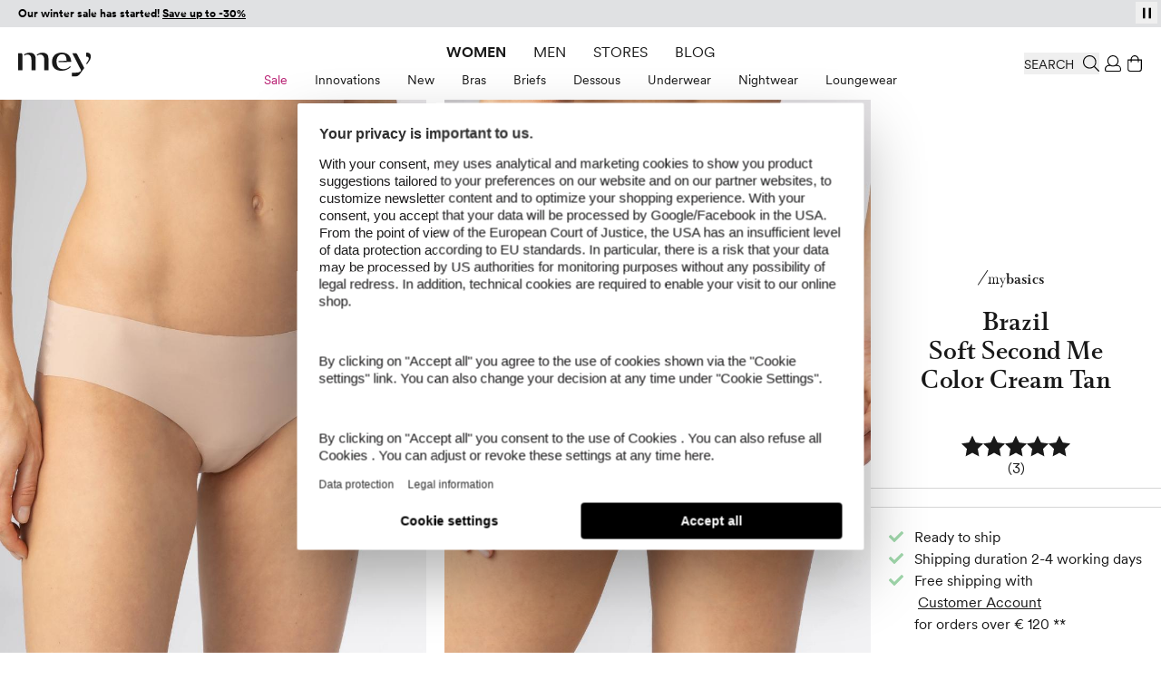

--- FILE ---
content_type: text/html; charset=UTF-8
request_url: https://www.mey.com/en/brazil-soft-second-me-79641-376-cream-tan/p/
body_size: 95270
content:
<!doctype html>
<html lang="en">
<head prefix="og: http://ogp.me/ns# fb: http://ogp.me/ns/fb# product: http://ogp.me/ns/product#">
    <link rel="preload" as="style" href="https://cdn-static.mey.com/version1768381090/frontend/Mey/hyva/en_US/css/styles.css">
<link rel="preload" as="font" href="https://cdn-static.mey.com/version1768381090/frontend/Mey/hyva/en_US/fonts/circular/CircularXXSub-RegularSubset.woff2" type="font/woff2" crossorigin="anonymous">
<link rel="preload" as="font" href="https://cdn-static.mey.com/version1768381090/frontend/Mey/hyva/en_US/fonts/circular/CircularXXSub-BoldSubset.woff2" type="font/woff2" crossorigin="anonymous">
<link rel="preload" as="font" href="https://cdn-static.mey.com/version1768381090/frontend/Mey/hyva/en_US/fonts/bota/Bota-Regular.woff2" type="font/woff2" crossorigin="anonymous">
<link rel="preload" as="font" href="https://cdn-static.mey.com/version1768381090/frontend/Mey/hyva/en_US/fonts/bota/Bota-Bold.woff2" type="font/woff2" crossorigin="anonymous">
<link rel="preload" as="image" href="https://cdn-static.mey.com/version1768381090/frontend/Mey/hyva/en_US/images/logo.svg">
    <meta charset="utf-8"/>
<meta name="title" content="Brazil Soft Second Me Cream Tan | mey®"/>
<meta name="description" content="Our mey-Brazil in Cream Tan from the Second Me series ticks every box. With a particularly high proportion of At mey, we are consistently investing in first-class quality, and use our expertise in und ..."/>
<meta name="robots" content="INDEX,FOLLOW"/>
<meta name="viewport" content="width=device-width, initial-scale=1"/>
<meta name="msvalidate.01" content="2256B2D05F7ED91FF07DFFB88EA35975"/>
<title>Brazil Soft Second Me Cream Tan | mey®</title>
<link  rel="stylesheet" type="text/css"  media="all" href="https://cdn-static.mey.com/version1768381090/frontend/Mey/hyva/en_US/css/styles.css" />
<link  rel="stylesheet" type="text/css"  type="text/css" rel="stylesheet" href="https://cdn-static.mey.com/version1768381090/frontend/Mey/hyva/en_US/css/pdp-segment.min.css" />
<link  rel="icon" type="image/x-icon" href="https://cdn-static.mey.com/version1768381090/frontend/Mey/hyva/en_US/Magento_Enterprise/favicon.ico" />
<link  rel="shortcut icon" type="image/x-icon" href="https://cdn-static.mey.com/version1768381090/frontend/Mey/hyva/en_US/Magento_Enterprise/favicon.ico" />




<link  rel="apple-touch-icon" sizes="180x180" href="https://cdn-static.mey.com/version1768381090/frontend/Mey/hyva/en_US/Magento_Theme/apple-touch-icon.png" />
<link  rel="icon" type="image/png" sizes="32x32" href="https://cdn-static.mey.com/version1768381090/frontend/Mey/hyva/en_US/Magento_Theme/favicon-32x32.png" />
<link  rel="icon" type="image/png" sizes="16x16" href="https://cdn-static.mey.com/version1768381090/frontend/Mey/hyva/en_US/Magento_Theme/favicon-16x16.png" />
<link  rel="canonical" href="https://www.mey.com/en/brazil-soft-second-me-79641-376-cream-tan/p/" />
<style>
#test_abc {font-size: 16px}
</style>    <script data-bottom="false">!function(){0===document.location.pathname.indexOf("/de")?_trbo_plugin_code="trbo_14670_1c4622df6373aa42e3e15b21e663cd98.js":0===document.location.pathname.indexOf("/en")?_trbo_plugin_code="trbo_14698_1855b8e5a53691bb94a46140945a604b.js":0===document.location.pathname.indexOf("/ch")?_trbo_plugin_code="trbo_14697_5b145c21579ffa1ebd58a42ae19f6015.js":0===document.location.pathname.indexOf("/nl")&&(_trbo_plugin_code="trbo_14695_706ee5805aecdaeff42cc3e140dd6b5b.js");var e=document.createElement("script");e.type="text/javascript";e.id="trbo_plugin_code_main";e.async=1;e.src=document.location.protocol+"//static.trbo.com/plugin/"+_trbo_plugin_code;if(!document.getElementById("trbo_plugin_code_main")){var t=document.getElementsByTagName("script")[0];t.parentNode.insertBefore(e,t)}}()</script>

    <script data-bottom="false">
    window.dataLayer = window.dataLayer || [];
    function gtag() {
        dataLayer.push(arguments);
    }
gtag("consent", "default", {
    ad_user_data: "denied",
    ad_personalization: "denied",
    ad_storage: "denied",
    analytics_storage: "denied",
    wait_for_update: 2000
});

gtag("set", "ads_data_redaction", true);

</script>
    <script data-bottom="false" id="usercentrics-cmp" data-language="en" src="https://web.cmp.usercentrics.eu/ui/loader.js" data-settings-id="nn1XW7OV2" async></script>







<meta property="og:type" content="product"/>
<meta property="og:title" content="Brazil Soft Second Me Cream Tan | mey®"/>
<meta property="og:image" content="https://cdn.mey.com/media/product/79641-376/79641-376_320x480.jpg?v=1562744482"/>
<meta property="og:description" content="Our mey-Brazil in Cream Tan from the Second Me series ticks every box. With a particularly high proportion of At mey, we are consistently investing in first-class quality, and use our expertise in und ..."/>
<meta property="og:url" content="https://www.mey.com/en/brazil-soft-second-me-79641-376-cream-tan/p/"/>



                    <link rel="alternate" hreflang="de" href="https://www.mey.com/de/brasil-soft-second-me-79641-376-cream-tan/p/"/>
                        <link rel="alternate" hreflang="x-default" href="https://www.mey.com/en/brazil-soft-second-me-79641-376-cream-tan/p/"/>
        <link rel="alternate" hreflang="en" href="https://www.mey.com/en/brazil-soft-second-me-79641-376-cream-tan/p/"/>
                    <link rel="alternate" hreflang="nl" href="https://www.mey.com/nl/brasil-soft-second-me-79641-376-cream-tan/p/"/>
                    <link rel="alternate" hreflang="de-CH" href="https://www.mey.com/ch/brasil-soft-second-me-79641-376-cream-tan/p/"/>




</head>
<body id="html-body" class="page-product-configurable catalog-product-view product-brazil-soft-second-me-79641-376-cream-tan page-layout-1column">
<noscript><iframe src="https://www.googletagmanager.com/ns.html?id=GTM-KXPNQB" height="0" width="0" style="display:none;visibility:hidden"></iframe></noscript>
<input name="form_key" type="hidden" value="bxqcHYXdPjFCqnRA" />
    <noscript>
        <section class="message global noscript border-b-2 border-blue-500 bg-blue-50 shadow-none m-0 px-0 rounded-none font-normal">
            <div class="container text-center">
                <p>
                    <strong>JavaScript seems to be disabled in your browser.</strong>
                    <span>
                        For the best experience on our site, be sure to turn on Javascript in your browser.                    </span>
                </p>
            </div>
        </section>
    </noscript>








<header id="header" class="page-header fixed left-0 top-0 w-full bg-white z-60"><a class="action skip sr-only focus:not-sr-only focus:absolute focus:z-40 focus:bg-white
   contentarea" href="#contentarea">
    <span>
        Skip to Content    </span>
</a>
<div class="h-7.5 bg-black"><div class="header-slider h-7.5">
    <div
        id="infobanner__6968ad6aa114a"
        class="infobanner relative w-full overflow-hidden"
        role="group"
        aria-label="Vorteile bei einer Bestellung in unserem Shop"
        aria-live="off"
        data-mode="flap"
        data-component="flap-text-slider"
        style="--h: 1.875rem; background-color: #E0E1E3; height: 1.875rem; color: #000000 !important;"
        x-data='meyFlapSlider({"items": ["\u003Cp style=\u0022text-align: center;\u0022\u003E\u003Cstrong\u003EOur winter sale has started! \u003Ca href=\u0022https:\/\/www.mey.com\/en\/sale\/\u0022\u003ESave up to -30%\u003C\/a\u003E\u003C\/strong\u003E\u003C\/p\u003E","\u003Cp style=\u0022text-align: center;\u0022\u003E\u003Cstrong\u003EFree delivery from \u20ac120\u003C\/strong\u003E with \u003Ca href=\u0022https:\/\/www.mey.com\/en\/customer\/account\/create\/\u0022\u003Ecustomer account\u003C\/a\u003E\u003C\/p\u003E","\u003Cp style=\u0022text-align: center;\u0022\u003E30 days\u003Cstrong\u003E free return\u003C\/strong\u003E\u003C\/p\u003E","\u003Cp style=\u0022text-align: center;\u0022\u003E\u003Cstrong\u003E\u003Ca href=\u0022https:\/\/www.mey.com\/en\/newsletter\u0022\u003E\u20ac10 voucher\u003C\/a\u003E \u003C\/strong\u003Efor newsletter registration\u003C\/p\u003E","\u003Cp style=\u0022text-align: center;\u0022\u003EPay with \u003Cstrong\u003EPayPal, Klarna \u0026 credit card\u003C\/strong\u003E\u003C\/p\u003E"], "delay": 6000, "itemRem": 1.875})'
        x-on:focusin.passive="freeze()"
        x-on:focusout.capture="maybeResume($event)"
        x-on:mouseenter.passive="freeze()"
        x-on:mouseleave.passive="resumeIfNotUserPaused()"
        x-ref="banner"
        :class="userPaused ? 'user-paused' : ''"
    >
        <button
            type="button"
            class="absolute right-1 top-[2px] z-1 h-6 w-6 text-xs flex items-center justify-center"
            x-on:click="toggleUserPaused()"
            :aria-label="userPaused ? 'Play' : 'Pause'"
            :aria-pressed="userPaused.toString()"
            style="color: #000000;"
        >
            <template x-if="userPaused">
                <?xml version="1.0" encoding="UTF-8"?>
<svg xmlns="http://www.w3.org/2000/svg" version="1.1" viewBox="0 0 15 15" class="play" width="15" height="15" aria-hidden="true" style="fill:#000000">
    <path d="M3.8,1.8v11.5l7.4-5.7L3.8,1.8Z"/>
</svg>
            </template>
            <template x-if="!userPaused">
                <?xml version="1.0" encoding="UTF-8"?>
<svg xmlns="http://www.w3.org/2000/svg" version="1.1" viewBox="0 0 15 15" class="pause" width="15" height="15" aria-hidden="true" style="fill:#000000">
    <rect x="3" y="1.7" width="2.5" height="11.6"/>
    <rect x="9.5" y="1.7" width="2.5" height="11.6"/>
</svg>
            </template>
        </button>

        <div class="relative w-full overflow-hidden" style="height: var(--h);">
            <div class="flap-line absolute inset-0 flex items-center px-5 text-sm" x-ref="lineCurrent"></div>
            <div class="flap-line absolute inset-0 flex items-center px-5 text-sm" x-ref="lineNext" aria-hidden="true"></div>
        </div>
    </div>

</div>&nbsp;</div><div class="header content">

<div x-data="geoIpLazyLoading()">
    <template x-if="showGeoIp">
        <div x-data="geoIP()">
            <button title="Geo IP Trigger" @click.prevent.stop="$dispatch('toggle-geoip',{}); $dispatch('offcanvas-state', {activeOffCanvas: $el.dataset.offcanvas});" data-offcanvas="geoip" id="browserlang--trigger" aria-controls="geoip-content" class="hidden">
                <span>Geo IP Trigger</span>
            </button>

            <section x-cloak id="geoip-drawer" role="dialog" aria-label="Switch Shop" aria-modal="true" data-offcanvas="geoip" :aria-hidden="$store.offcanvas.activeOffCanvas !== 'geoip'" :class="{ '!translate-x-0 shadow-offcanvas content-visible': $store.offcanvas.activeOffCanvas === 'geoip', 'content-hidden': $store.offcanvas.activeOffCanvas !== 'geoip'}" class="offcanvas-element">
                <header class="sticky flex items-end top-0 pt-5 px-2.5 xs:px-5 h-offcanvas-header bg-white border-b border-gray-200" role="banner" aria-label="Language">
                    <span id="geoip-drawer-title" class="flex items-center cursor-default mb-2" x-text="title"></span>
                    <button @click.stop="setCookie(); $dispatch('offcanvas-state', {activeOffCanvas: false})" aria-controls="geoip-drawer" title="Close" class="fixed right-2.5 xs:right-5 top-12 inline-block>">
                        <svg xmlns="http://www.w3.org/2000/svg" viewBox="0 0 16 16" class="fill-black" width="18" height="18" role="img"><path d="M9.25,8l6.61,6.6A.77.77,0,0,1,16,15a.52.52,0,0,1-.14.38l-.44.44A.52.52,0,0,1,15,16a.77.77,0,0,1-.44-.14L8,9.25,1.4,15.86A.77.77,0,0,1,1,16a.52.52,0,0,1-.38-.14l-.44-.44A.52.52,0,0,1,0,15a.77.77,0,0,1,.14-.44L6.8,8,.14,1.4A.77.77,0,0,1,0,1,.52.52,0,0,1,.14.58L.58.14A.52.52,0,0,1,1,0,.77.77,0,0,1,1.4.14L8,6.8,14.6.14A.77.77,0,0,1,15,0a.52.52,0,0,1,.38.14l.44.44A.52.52,0,0,1,16,1a.77.77,0,0,1-.14.44Z"/><title>close</title></svg>
                    </button>
                </header>
                <div class="flex flex-col py-5 h-minicart-content bg-white overflow-x-auto">
                    <div class="px-2.5 xs:px-5 n98-offcanvas__inner">
                        <div class="browserlang--content switch--to-geo-ip">
                            <div class="browserlang--text" x-text="countryBasedText"></div>
                            <div class="pt-5 switch--text" x-text="switcher"></div>
                        </div>
                        <ul class="pt-5">
                            <li class="relative h-14">
                                <input id="switchToGeoIp" type="radio" class="radio" checked="checked">
                                <label for="switchToGeoIp" class="label" x-text="currentLocationText"></label>
                            </li>
                        </ul>
                        <button @click.stop="setCookieAndRedirect();" aria-controls="geoip-drawer" title="Close" class="!w-full button action primary browserlang--targeted" x-text="btn">
                        </button>
                    </div>
                </div>
            </section>

            <script data-bottom="false">"use strict";function geoIP(){return{shopData: {"de":{"url":"https:\/\/www.mey.com\/de\/brasil-soft-second-me-79641-376-cream-tan\/p\/","name":"Deutsch"},"us":{"url":"https:\/\/www.mey.com\/en\/brazil-soft-second-me-79641-376-cream-tan\/p\/","name":"English"},"nl":{"url":"https:\/\/www.mey.com\/nl\/brasil-soft-second-me-79641-376-cream-tan\/p\/","name":"Dutch"},"ch":{"url":"https:\/\/www.mey.com\/ch\/brasil-soft-second-me-79641-376-cream-tan\/p\/","name":"Schweizerdeutsch"}},defaultCountry:"en",baseUrl:window.BASE_URL,storeCookie:hyva.getCookie("store"),serviceUrl:"/rest/V1/n98/geoip?form_key=bxqcHYXdPjFCqnRA",title:"",countryBasedText:"",currentLocationText:"",switcher:"",btn:"",href:"",browserLang:"",setCookieAndRedirect(){hyva.setCookie("mey-shopSelect",this.browserLang);window.location.href=this.href},setCookie(){hyva.setCookie("mey-shopSelect",this.browserLang)},init(){null===hyva.getCookie("mey-shopSelect")&&window.fetch(this.serviceUrl,{method:"GET"}).then((e=>e.ok?e.json():Promise.reject(e))).then((e=>{this.browserLang=e[0];let t=this.baseUrl.slice(this.baseUrl.length-4).replace(/\//g,"").replace(/_/g,""),s=this.storeCookie?this.storeCookie:t;this.browserLang=this.browserLang.toLowerCase();s=s.toLowerCase();""!==this.browserLang&&"de"!==this.browserLang&&"at"!==this.browserLang&&"nl"!==this.browserLang&&"ch"!==this.browserLang&&(this.browserLang="us");if((void 0!==this.shopData[this.browserLang]||this.browserLang===this.defaultCountry)&&s!==this.browserLang){this.href=this.shopData[this.browserLang].url;if("ch"===this.browserLang){this.title="Shop wechseln";this.countryBasedText="Wir haben festgestellt, dass Sie sich in der Schweiz befinden. Um alle Funktionen des Onlineshops vollständig nutzen zu können, wechseln Sie bitte in den Onlineshop für die Schweiz.";this.currentLocationText="Schweiz (Deutsch)";this.switcher="Wechseln zu:";this.btn="Shop wechseln";document.getElementById("browserlang--trigger").click()}else if("de"===this.browserLang){this.title="Shop wechseln";this.countryBasedText="Wir haben festgestellt, dass Sie sich in Deutschland befinden. Möchten Sie in den deutschen Onlineshop wechseln?";this.currentLocationText="Deutsch";this.switcher="Wechseln zu:";this.btn="Shop wechseln";document.getElementById("browserlang--trigger").click()}else if("nl"===this.browserLang){this.title="Winkel wechseln";this.countryBasedText="We hebben vastgesteld dat u zich in Nederland bevindt. Wilt u naar de Nederlandse webshop gaan?";this.currentLocationText="Nederlands";this.switcher="Overschakelen naar:";this.btn="Winkel wechseln";document.getElementById("browserlang--trigger").click()}else{if("en"===s)return;this.title="Switch Shop";this.countryBasedText="We have determined that you are located abroad. Would you like to go to the English online shop?";this.currentLocationText="English";this.switcher="Switch to:";this.btn="Switch Shop";document.getElementById("browserlang--trigger").click()}}})).catch((e=>{console.error(e)}))}}}</script>
        </div>
    </template>
</div>
</div>
<div id="headerElements" class="header content relative bg-white z-1 h-20 mx-auto pt-3.75 px-2.5 xs:px-5 pb-2.5" x-data="initHeader()" @private-content-loaded.window="getData($event.detail.data)">
    <a class="logo block absolute top-3.75 md:top-7 left-2.5 xs:left-5 z-1" href="https://www.mey.com/en/" title="mey" aria-label="store logo">
        <img class="md:w-20" src="https://cdn-static.mey.com/version1768381090/frontend/Mey/hyva/en_US/images/logo.svg" title="mey" alt="mey" fetchpriority="high"
            width="70"            height="24">
</a>
    
    

    
    
    <script data-bottom="false">"use strict";function initTopMenuDesktop(){return{...hyvaTopMenuHighlighting(),showBackdrop:!1,isInitialized:!1,init(){if(!this.$store.topmenu.isMobile){this.isInitialized=!0;this.$nextTick((()=>this.initMenu()))}this.$watch("$store.topmenu.isMobile",(i=>{if(!i&&!this.isInitialized){this.isInitialized=!0;this.$nextTick((()=>this.initMenu()))}}))},initMenu(){this.applyPathBasedHighlight();this.matchedAny||this.applyGenderFallback();let i=0;const t=()=>{this.showBackdrop=i>0};window.addEventListener("desktop-menu:second-open",(()=>{i++;t()}));window.addEventListener("desktop-menu:second-close",(()=>{i=Math.max(0,i-1);t()}));window.addEventListener("desktop-menu:close-all-second",(()=>{i=0;t()}))}}}</script>
    <script data-bottom="false">"use strict";function desktopSubmenu(){return{activeSecondId:null,lastPts:[],TRAIL:5,baseDelay:120,movingDelay:300,extendDelay:80,openFirstDelay:40,maxDefer:500,forcedOpenAfter:400,maxCycles:5,pendingSwitch:null,pendingTarget:null,switchStart:0,cycleCount:0,init(){window.addEventListener("desktop-menu:close-all-second",(()=>this.clear()));window.addEventListener("desktop-menu:activate-second",(t=>{const e=t.detail&&t.detail.secondId;e&&this.setActive(e)}))},setActive(t){if(this.activeSecondId!==t){this.activeSecondId&&window.dispatchEvent(new CustomEvent("desktop-menu:second-close"));this.activeSecondId=t;t&&window.dispatchEvent(new CustomEvent("desktop-menu:second-open"))}},clear(){if(this.pendingSwitch){clearTimeout(this.pendingSwitch);this.pendingSwitch=null}if(this.activeSecondId){const t="level-2-submenu-"+this.activeSecondId,e=document.getElementById(t);if(e&&e.contains(document.activeElement)){const n=e.parentElement?.querySelector('a.snowdog-menu-link[aria-controls="'+t+'"]');if(n)try{n.focus({preventScroll:!0})}catch(t){}else try{document.body.focus()}catch(t){}}window.dispatchEvent(new CustomEvent("desktop-menu:second-close"));this.activeSecondId=null}},record(t){this.lastPts.push({x:t.clientX,y:t.clientY,t:performance.now()});this.lastPts.length>12&&this.lastPts.shift()},ensurePointerListener(){if(!this.pointerListenerAdded){window.addEventListener("pointermove",(t=>this.record(t)),{passive:!0});this.pointerListenerAdded=!0}},getOpenPanelRect(){if(!this.activeSecondId)return null;const t=document.getElementById("level-2-submenu-"+this.activeSecondId);return t?t.getBoundingClientRect():null},movingTowardFlyout(){if(!this.activeSecondId)return!1;const t=this.getOpenPanelRect();if(!t)return!1;const e=t.left+t.width/2,n=t.top+t.height/2,i=this.lastPts.slice(-this.TRAIL);if(i.length<2)return!1;const s=i[0],c=i[i.length-1],o=c.x-s.x,d=c.y-s.y;if(!o&&!d)return!1;const r=e-c.x,a=n-c.y;return(o*r+d*a)/((Math.hypot(o,d)||1)*(Math.hypot(r,a)||1))>.7},pointerIdle(t){return!!this.lastPts.length&&t-this.lastPts[this.lastPts.length-1].t>70},pointerSlow(){if(this.lastPts.length<2)return!1;const t=this.lastPts[this.lastPts.length-2],e=this.lastPts[this.lastPts.length-1],n=e.t-t.t||1;return Math.hypot(e.x-t.x,e.y-t.y)/n<.25},cancelPending(t){if(this.pendingTarget===t&&this.pendingSwitch){clearTimeout(this.pendingSwitch);this.pendingSwitch=null;this.pendingTarget=null}},trajectoryHover(t,e){this.ensurePointerListener();if(t===this.activeSecondId)return;this.pendingSwitch&&clearTimeout(this.pendingSwitch);e&&null!=e.clientX&&this.record(e);this.pendingTarget=t;this.cycleCount=0;const n=!this.activeSecondId?this.openFirstDelay:this.movingTowardFlyout()?this.movingDelay:this.baseDelay;this.switchStart=performance.now();const i=()=>{const e=performance.now(),n=this.activeSecondId&&this.movingTowardFlyout(),s=this.pointerIdle(e)||this.pointerSlow(),c=this.pendingTarget===t,o=e-this.switchStart;if(!c)return;const d=o>=this.forcedOpenAfter||o>=this.maxDefer||this.cycleCount>=this.maxCycles;if(!n||s||d){this.pendingSwitch=null;this.pendingTarget=null;this.setActive(t)}else{this.cycleCount+=1;this.pendingSwitch=setTimeout(i,this.extendDelay)}};this.pendingSwitch=setTimeout(i,n)},initSubMenuNode(t){const e=t.querySelector("a.snowdog-menu-link"),n=t.closest("li");if(!e||!n||!n.dataset.nodeId)return;const i=n.dataset.nodeId;e.setAttribute("aria-haspopup","true");e.setAttribute("aria-controls",`level-2-submenu-${i}`);e.setAttribute("aria-expanded",(this.activeSecondId===i).toString());this.$watch("activeSecondId",(t=>{e.setAttribute("aria-expanded",(t===i).toString())}));e.addEventListener("keydown",(t=>{if("Enter"===t.key){t.preventDefault();this.activeSecondId===i?this.clear():this.setActive(i)}else if("Escape"===t.key&&this.activeSecondId===i){t.preventDefault();this.clear()}}));e.addEventListener("pointerenter",(t=>this.trajectoryHover(i,t)));e.addEventListener("pointerleave",(()=>this.cancelPending(i)))}}}</script>

    <nav x-data="initTopMenuDesktop()" @keydown.escape.prevent.stop="window.dispatchEvent(new CustomEvent('desktop-menu:close-all-second'))" class="mey-desktop-menu nav-mobile:hidden nav-mobile:content-hidden navigation nav-desktop:flex nav-desktop:justify-center" aria-label="Main&#x20;menu">
        <template x-if="isInitialized">
            <ul class="navigation-main flex align-center" data-level="0">
                                                        <li data-node-type="category" data-node-level="1" data-node-id="829" class="mx-3.75 h-6 flex items-center ladies">
                        <div class="group uppercase [&>a]:block [&>a]:py-1 [&>a]:!text-primary">
                            <a href="https://www.mey.com/en/women/" data-node-level="0" data-node-type="category" class="snowdog-menu-link&#x20;block&#x20;hover&#x3A;underline&#x20;cursor-pointer&#x20;group-focus-within&#x3A;underline&#x20;group-hover&#x3A;underline&#x20;min-h-6&#x20;ladies" data-node-level="0"
      data-menu="menu-829"   data-node-path="en&#x2F;women">
    Women</a>

                        </div>
                        <div data-parent-node-title="Women" id="submenu-829" x-data="desktopSubmenu()" x-show="$store.topmenu.openFirstLevelId === '829'" class="submenu" x-cloak>
    <ul class="text-tiny w-full absolute left-0 bottom-0 flex items-center justify-center" aria-label="Submenu for Women" @mouseleave.debounce="clear()" data-level="1" data-parent-node-level="0">
                                <li @pointerenter="trajectoryHover('830')" @pointerleave="cancelPending('830')" :class="{'is-second-open': activeSecondId === '830'}" class=" group flex" data-second-level-item="true" data-node-id="830" data-node-type="category">
                <div class="group-hover:[&>a]:underline" x-init="initSubMenuNode($el)">
                    <a href="https://www.mey.com/en/women/sale/" data-node-level="1" data-node-type="category" class="snowdog-menu-link&#x20;block&#x20;hover&#x3A;underline&#x20;cursor-pointer&#x20;group-focus-within&#x3A;underline&#x20;group-hover&#x3A;underline&#x20;pt-2&#x20;min-h-10&#x20;px-3.75&#x20;text-brand&#x20;hover&#x3A;text-brand&#x20;focus&#x3A;text-brand" data-node-level="1"
   data-parent-level="0"   data-menu="menu-830"   data-node-path="en&#x2F;women&#x2F;sale">
    Sale</a>

                </div>
                <ul x-cloak x-show="activeSecondId === '830'" @keydown.escape.stop.prevent="window.dispatchEvent(new CustomEvent('desktop-menu:close-all-second'))" tabindex="-1" aria-label="Submenu for: Sale" id="level-2-submenu-830" data-node-type="category" data-level="2" data-is-panel="true" role="group" :aria-hidden="(activeSecondId !== '830').toString()" :inert="activeSecondId !== '830'" :class="{ '!block': activeSecondId === '830', 'hidden': activeSecondId !== '830' }" class="panel hidden fixed w-full top-header left-0 bg-white border-t border-container">
                    <li class="wrapper" data-node-type="wrapper" data-node-id="831">
                                            <ul data-node-type="wrapper" data-node-name="mey-outer-wrapper"
                        class="py-10 px-5 grid xl:grid-areas-desktop-nav xl:grid-cols-nav-desktop-xl bp-2xl:grid-cols-nav-desktop-2xl items-start mx-auto max-w-content-small">
                                            <li class="grid-in-text-1 wrapper" data-node-type="wrapper">
                                                            <ul data-node-type="wrapper" data-node-name="wrapper-submenu-categories"
                        class="grid grid-cols-1 gap-1 items-start grid-in-text-1">
                                            <li class="font-sans-bold&#x20;uppercase&#x20;mb-5&#x20;text-gray-600" data-node-type="custom_url">
                                        <div class="group">
                                <span data-node-type="custom_url" class="block" data-menu="menu-833">
        Sale    </span>
                    </div>
                                                        </li>
                                            <li class="view-all" data-node-type="category">
                                        <div class="group">
                        <a href="https://www.mey.com/en/women/sale/" data-node-level="4" data-node-type="category" class="snowdog-menu-link&#x20;block&#x20;hover&#x3A;underline&#x20;cursor-pointer&#x20;min-h-6&#x20;view-all" data-node-level="4"
   data-parent-level="3"   data-menu="menu-834"   data-node-path="en&#x2F;women&#x2F;sale">
    Show all Sale</a>

                    </div>
                                                        </li>
                                            <li class="" data-node-type="category">
                                        <div class="group">
                        <a href="https://www.mey.com/en/women/sale/sale-bras/" data-node-level="4" data-node-type="category" class="snowdog-menu-link&#x20;block&#x20;hover&#x3A;underline&#x20;cursor-pointer&#x20;min-h-6" data-node-level="4"
   data-parent-level="3"   data-menu="menu-835"   data-node-path="en&#x2F;women&#x2F;sale&#x2F;sale-bras">
    Sale Bras</a>

                    </div>
                                                        </li>
                                            <li class="" data-node-type="category">
                                        <div class="group">
                        <a href="https://www.mey.com/en/women/sale/sale-briefs/" data-node-level="4" data-node-type="category" class="snowdog-menu-link&#x20;block&#x20;hover&#x3A;underline&#x20;cursor-pointer&#x20;min-h-6" data-node-level="4"
   data-parent-level="3"   data-menu="menu-836"   data-node-path="en&#x2F;women&#x2F;sale&#x2F;sale-briefs">
    Sale Briefs</a>

                    </div>
                                                        </li>
                                            <li class="" data-node-type="category">
                                        <div class="group">
                        <a href="https://www.mey.com/en/women/sale/sale-dessous/" data-node-level="4" data-node-type="category" class="snowdog-menu-link&#x20;block&#x20;hover&#x3A;underline&#x20;cursor-pointer&#x20;min-h-6" data-node-level="4"
   data-parent-level="3"   data-menu="menu-837"   data-node-path="en&#x2F;women&#x2F;sale&#x2F;sale-dessous">
    Sale Dessous</a>

                    </div>
                                                        </li>
                                            <li class="" data-node-type="category">
                                        <div class="group">
                        <a href="https://www.mey.com/en/women/sale/sale-undershirts/" data-node-level="4" data-node-type="category" class="snowdog-menu-link&#x20;block&#x20;hover&#x3A;underline&#x20;cursor-pointer&#x20;min-h-6" data-node-level="4"
   data-parent-level="3"   data-menu="menu-838"   data-node-path="en&#x2F;women&#x2F;sale&#x2F;sale-undershirts">
    Sale Undershirts</a>

                    </div>
                                                        </li>
                                            <li class="" data-node-type="category">
                                        <div class="group">
                        <a href="https://www.mey.com/en/women/sale/sale-sleepwear/" data-node-level="4" data-node-type="category" class="snowdog-menu-link&#x20;block&#x20;hover&#x3A;underline&#x20;cursor-pointer&#x20;min-h-6" data-node-level="4"
   data-parent-level="3"   data-menu="menu-839"   data-node-path="en&#x2F;women&#x2F;sale&#x2F;sale-sleepwear">
    Sale Sleepwear</a>

                    </div>
                                                        </li>
                                            <li class="" data-node-type="category">
                                        <div class="group">
                        <a href="https://www.mey.com/en/women/sale/sale-loungewear/" data-node-level="4" data-node-type="category" class="snowdog-menu-link&#x20;block&#x20;hover&#x3A;underline&#x20;cursor-pointer&#x20;min-h-6" data-node-level="4"
   data-parent-level="3"   data-menu="menu-840"   data-node-path="en&#x2F;women&#x2F;sale&#x2F;sale-loungewear">
    Sale Loungewear</a>

                    </div>
                                                        </li>
                    </ul>
                    </li>
                                            <li class="grid-in-text-2 wrapper" data-node-type="wrapper">
                                                            <ul data-node-type="wrapper" data-node-name="wrapper-submenu-highlights"
                        class="grid grid-cols-1 gap-1 items-start grid-in-text-2">
                                            <li class="font-sans-bold&#x20;uppercase&#x20;mb-5&#x20;text-gray-600" data-node-type="custom_url">
                                        <div class="group">
                                <span data-node-type="custom_url" class="block" data-menu="menu-2545">
        Highlights    </span>
                    </div>
                                                        </li>
                                            <li class="" data-node-type="category">
                                        <div class="group">
                        <a href="https://www.mey.com/en/women/sale/sale-warm-looks/" data-node-level="4" data-node-type="category" class="snowdog-menu-link&#x20;block&#x20;hover&#x3A;underline&#x20;cursor-pointer&#x20;min-h-6" data-node-level="4"
   data-parent-level="3"   data-menu="menu-2546"   data-node-path="en&#x2F;women&#x2F;sale&#x2F;sale-warm-looks">
    Sale Warm looks</a>

                    </div>
                                                        </li>
                                            <li class="" data-node-type="category">
                                        <div class="group">
                        <a href="https://www.mey.com/en/women/sale/sale-sexy-styles/" data-node-level="4" data-node-type="category" class="snowdog-menu-link&#x20;block&#x20;hover&#x3A;underline&#x20;cursor-pointer&#x20;min-h-6" data-node-level="4"
   data-parent-level="3"   data-menu="menu-2547"   data-node-path="en&#x2F;women&#x2F;sale&#x2F;sale-sexy-styles">
    Sale Sexy Styles</a>

                    </div>
                                                        </li>
                    </ul>
                    </li>
                                            <li class="grid-in-cms-1&#x20;leading-&#x5B;1.5&#x5D;" data-node-type="cms_block">
                                        <div class="group">
                        <style>#html-body [data-pb-style=CCR56D9]{justify-content:flex-start;display:flex;flex-direction:column;background-position:left top;background-size:cover;background-repeat:no-repeat;background-attachment:scroll}#html-body [data-pb-style=VCJT1CO]{border-style:none}#html-body [data-pb-style=DTLVUL9]{max-width:100%;height:auto}#html-body [data-pb-style=CAV7OA8]{margin:0;padding:0}#html-body [data-pb-style=JN3AQWY]{display:inline-block}#html-body [data-pb-style=WP1OTQA]{text-align:center}@media only screen and (max-width: 768px) { #html-body [data-pb-style=VCJT1CO]{border-style:none} }</style><div data-content-type="row" data-appearance="contained" promotion-id="" promotion-name="" id="" data-element="main"><div data-enable-parallax="0" data-parallax-speed="0.5" data-background-images="{}" data-background-type="image" data-video-loop="true" data-video-play-only-visible="true" data-video-lazy-load="true" data-video-fallback-src="" data-element="inner" data-pb-style="CCR56D9"><figure data-content-type="image" data-appearance="full-width" data-no_lazyload="false" data-element="main" data-pb-style="VCJT1CO"><a href="https://www.mey.com/en/women/sale/" target="" data-link-type="category" title="Sale" data-element="link"><style>
    @media only screen and (min-width: 768px) {
    .picture-image-6968ad6b559eb {
            aspect-ratio: 600 / 450;
                img {width:600px;}
                }
    }
    @media only screen and (max-width: 767px) {
    .picture-image-6968ad6b559eb {
            aspect-ratio: 600 / 450;
                img {width:600px;}
            }
        }
</style>
<picture  class="block picture-image-6968ad6b559eb">
                                <source type="image/webp" srcset="https://cdn.mey.com/media/wysiwyg/content/kategorien/megamenue/sale_hw25_-30__grafik_shop-megamenu_600x450px_en.webp">
                <source type="image/jpg" srcset="https://cdn.mey.com/media/wysiwyg/content/kategorien/megamenue/sale_hw25_-30__grafik_shop-megamenu_600x450px_en.jpg">
        <img class="pb-image" src="https://cdn.mey.com/media/wysiwyg/content/kategorien/megamenue/sale_hw25_-30__grafik_shop-megamenu_600x450px_en.jpg" alt="Autumn/Winter Sale 2025| mey®" title="Sale" loading="lazy" data-use-native-image-dimensions="true" width="" height="" srcset="https://cdn.mey.com/media/wysiwyg/content/kategorien/megamenue/sale_hw25_-30__grafik_shop-megamenu_600x450px_en.jpg" data-element="desktop_image" data-pb-style="DTLVUL9" loading="lazy"></picture>
</a></figure><div data-content-type="text" data-appearance="default" data-element="main"><p><strong>-30% off our most beautiful women's looks from the Autumn/Winter 2025 collection. It pays to be quick!</strong></p></div><div data-content-type="buttons" data-appearance="inline" data-same-width="false" data-element="main" data-pb-style="CAV7OA8"><div data-content-type="button-item" data-appearance="default" data-element="main" data-pb-style="JN3AQWY"><a class="pagebuilder-button-link" href="https://www.mey.com/en/women/sale/" target="" data-link-type="category" data-element="link" data-pb-style="WP1OTQA"><span data-element="link_text">Save now</span></a></div></div></div></div>                    </div>
                                                        </li>
                                            <li class="grid-in-cms-2&#x20;leading-&#x5B;1.5&#x5D;" data-node-type="cms_block">
                                        <div class="group">
                        <style>#html-body [data-pb-style=VREJ0VX]{justify-content:flex-start;display:flex;flex-direction:column;background-position:left top;background-size:cover;background-repeat:no-repeat;background-attachment:scroll}#html-body [data-pb-style=LD7DPFQ]{border-style:none}#html-body [data-pb-style=OWRD3UF]{max-width:100%;height:auto}#html-body [data-pb-style=MY32I0T]{margin:0;padding:0}#html-body [data-pb-style=W3WJTQ9]{display:inline-block}#html-body [data-pb-style=VTJ6I9S]{text-align:center}@media only screen and (max-width: 768px) { #html-body [data-pb-style=LD7DPFQ]{border-style:none} }</style><div data-content-type="row" data-appearance="contained" promotion-id="" promotion-name="" id="" data-element="main"><div data-enable-parallax="0" data-parallax-speed="0.5" data-background-images="{}" data-background-type="image" data-video-loop="true" data-video-play-only-visible="true" data-video-lazy-load="true" data-video-fallback-src="" data-element="inner" data-pb-style="VREJ0VX"><figure data-content-type="image" data-appearance="full-width" data-no_lazyload="false" data-element="main" data-pb-style="LD7DPFQ"><a href="https://www.mey.com/en/women/sale/sale-dessous/" target="" data-link-type="category" title="Sale lingerie" data-element="link"><style>
    @media only screen and (min-width: 768px) {
    .picture-image-6968ad6b5659d {
            aspect-ratio: 600 / 450;
                img {width:600px;}
                }
    }
    @media only screen and (max-width: 767px) {
    .picture-image-6968ad6b5659d {
            aspect-ratio: 600 / 450;
                img {width:600px;}
            }
        }
</style>
<picture  class="block picture-image-6968ad6b5659d">
                                <source type="image/webp" srcset="https://cdn.mey.com/media/wysiwyg/content/kategorien/megamenue/sale_hw25_-30__damen_shop-megamenu_600x450px_en.webp">
                <source type="image/jpg" srcset="https://cdn.mey.com/media/wysiwyg/content/kategorien/megamenue/sale_hw25_-30__damen_shop-megamenu_600x450px_en.jpg">
        <img class="pb-image" src="https://cdn.mey.com/media/wysiwyg/content/kategorien/megamenue/sale_hw25_-30__damen_shop-megamenu_600x450px_en.jpg" alt="-30% off our lingerie looks of our autumn/winter collection 2025 | mey®" title="Sale lingerie" loading="lazy" data-use-native-image-dimensions="true" width="" height="" srcset="https://cdn.mey.com/media/wysiwyg/content/kategorien/megamenue/sale_hw25_-30__damen_shop-megamenu_600x450px_en.jpg" data-element="desktop_image" data-pb-style="OWRD3UF" loading="lazy"></picture>
</a></figure><div data-content-type="text" data-appearance="default" data-element="main"><p><strong>Sexy lingerie at reduced prices! Save 30% on selected items from our Autumn/Winter 2025 collection.</strong></p></div><div data-content-type="buttons" data-appearance="inline" data-same-width="false" data-element="main" data-pb-style="MY32I0T"><div data-content-type="button-item" data-appearance="default" data-element="main" data-pb-style="W3WJTQ9"><a class="pagebuilder-button-link" href="https://www.mey.com/en/women/sale/sale-dessous/" target="" data-link-type="category" data-element="link" data-pb-style="VTJ6I9S"><span data-element="link_text">Shop now</span></a></div></div></div></div>                    </div>
                                                        </li>
                    </ul>
            </li>
    </ul>
            </li>
                                <li @pointerenter="trajectoryHover('2350')" @pointerleave="cancelPending('2350')" :class="{'is-second-open': activeSecondId === '2350'}" class=" group flex" data-second-level-item="true" data-node-id="2350" data-node-type="category">
                <div class="group-hover:[&>a]:underline" x-init="initSubMenuNode($el)">
                    <a href="https://www.mey.com/en/women/innovations/" data-node-level="1" data-node-type="category" class="snowdog-menu-link&#x20;block&#x20;hover&#x3A;underline&#x20;cursor-pointer&#x20;group-focus-within&#x3A;underline&#x20;group-hover&#x3A;underline&#x20;pt-2&#x20;min-h-10&#x20;px-3.75" data-node-level="1"
   data-parent-level="0"   data-menu="menu-2350"   data-node-path="en&#x2F;women&#x2F;innovations">
    Innovations</a>

                </div>
                <ul x-cloak x-show="activeSecondId === '2350'" @keydown.escape.stop.prevent="window.dispatchEvent(new CustomEvent('desktop-menu:close-all-second'))" tabindex="-1" aria-label="Submenu for: Innovations" id="level-2-submenu-2350" data-node-type="category" data-level="2" data-is-panel="true" role="group" :aria-hidden="(activeSecondId !== '2350').toString()" :inert="activeSecondId !== '2350'" :class="{ '!block': activeSecondId === '2350', 'hidden': activeSecondId !== '2350' }" class="panel hidden fixed w-full top-header left-0 bg-white border-t border-container">
                    <li class="wrapper" data-node-type="wrapper" data-node-id="2351">
                                            <ul data-node-type="wrapper" data-node-name="mey-outer-wrapper"
                        class="py-10 px-5 grid xl:grid-areas-desktop-nav xl:grid-cols-nav-desktop-xl bp-2xl:grid-cols-nav-desktop-2xl items-start mx-auto max-w-content-small wrapper">
                                            <li class="grid-in-text-1 wrapper" data-node-type="wrapper">
                                                            <ul data-node-type="wrapper" data-node-name="wrapper-submenu-categories"
                        class="grid grid-cols-1 gap-1 items-start grid-in-text-1">
                                            <li class="font-sans-bold&#x20;uppercase&#x20;mb-5&#x20;text-gray-600" data-node-type="custom_url">
                                        <div class="group">
                                <span data-node-type="custom_url" class="block" data-menu="menu-2353">
        Innovations    </span>
                    </div>
                                                        </li>
                                            <li class="view-all" data-node-type="category">
                                        <div class="group">
                        <a href="https://www.mey.com/en/women/innovations/" data-node-level="4" data-node-type="category" class="snowdog-menu-link&#x20;block&#x20;hover&#x3A;underline&#x20;cursor-pointer&#x20;min-h-6&#x20;view-all" data-node-level="4"
   data-parent-level="3"   data-menu="menu-2354"   data-node-path="en&#x2F;women&#x2F;innovations">
    Show all Innovations</a>

                    </div>
                                                        </li>
                                            <li class="" data-node-type="category">
                                        <div class="group">
                        <a href="https://www.mey.com/en/women/innovations/spacer-bras-ultra-light-and-breathable/" data-node-level="4" data-node-type="category" class="snowdog-menu-link&#x20;block&#x20;hover&#x3A;underline&#x20;cursor-pointer&#x20;min-h-6" data-node-level="4"
   data-parent-level="3"   data-menu="menu-2356"   data-node-path="en&#x2F;women&#x2F;innovations&#x2F;spacer-bras-ultra-light-and-breathable">
    Spacer bras: ultra-light and breathable</a>

                    </div>
                                                        </li>
                                            <li class="" data-node-type="category">
                                        <div class="group">
                        <a href="https://www.mey.com/en/women/innovations/simply-better-invisibles-invisible-underwear/" data-node-level="4" data-node-type="category" class="snowdog-menu-link&#x20;block&#x20;hover&#x3A;underline&#x20;cursor-pointer&#x20;min-h-6" data-node-level="4"
   data-parent-level="3"   data-menu="menu-2357"   data-node-path="en&#x2F;women&#x2F;innovations&#x2F;simply-better-invisibles-invisible-underwear">
    Simply Better Invisibles: invisible underwear</a>

                    </div>
                                                        </li>
                                            <li class="" data-node-type="category">
                                        <div class="group">
                        <a href="https://www.mey.com/en/women/innovations/prfrmnc-baselayer-for-outdoor-sports/" data-node-level="4" data-node-type="category" class="snowdog-menu-link&#x20;block&#x20;hover&#x3A;underline&#x20;cursor-pointer&#x20;min-h-6" data-node-level="4"
   data-parent-level="3"   data-menu="menu-2358"   data-node-path="en&#x2F;women&#x2F;innovations&#x2F;prfrmnc-baselayer-for-outdoor-sports">
    Prfrmnc+: Baselayer for outdoor sports</a>

                    </div>
                                                        </li>
                    </ul>
                    </li>
                                            <li class="grid-in-cms-1&#x20;leading-&#x5B;1.5&#x5D;" data-node-type="cms_block">
                                        <div class="group">
                        <style>#html-body [data-pb-style=PGYI5VG]{justify-content:flex-start;display:flex;flex-direction:column;background-position:left top;background-size:cover;background-repeat:no-repeat;background-attachment:scroll}#html-body [data-pb-style=RO5BNUO]{border-style:none}#html-body [data-pb-style=U8APC3J]{max-width:100%;height:auto}#html-body [data-pb-style=F6V7DRQ]{margin:0;padding:0}#html-body [data-pb-style=EPQPCK7]{display:inline-block}#html-body [data-pb-style=WG66BR9]{text-align:center}@media only screen and (max-width: 768px) { #html-body [data-pb-style=RO5BNUO]{border-style:none} }</style><div data-content-type="row" data-appearance="contained" promotion-id="" promotion-name="" id="" data-element="main"><div data-enable-parallax="0" data-parallax-speed="0.5" data-background-images="{}" data-background-type="image" data-video-loop="true" data-video-play-only-visible="true" data-video-lazy-load="true" data-video-fallback-src="" data-background-lazy-load="" data-no_lazyload="false" data-element="inner" data-pb-style="PGYI5VG"><figure data-content-type="image" data-appearance="full-width" data-no_lazyload="false" data-element="main" data-pb-style="RO5BNUO"><a href="https://www.mey.com/en/women/innovations/simply-better-invisibles-unsichtbare-waesche/" target="" data-link-type="category" title="Simply Better Invisibles" data-element="link"><style>
    @media only screen and (min-width: 768px) {
    .picture-image-6968ad6b56dfe {
            aspect-ratio: 600 / 450;
                img {width:600px;}
                }
    }
    @media only screen and (max-width: 767px) {
    .picture-image-6968ad6b56dfe {
            aspect-ratio: 600 / 450;
                img {width:600px;}
            }
        }
</style>
<picture  class="block picture-image-6968ad6b56dfe">
                                <source type="image/webp" srcset="https://cdn.mey.com/media/wysiwyg/content/kategorien/megamenue/megamenu_banner_invisibles_600x450px.webp">
                <source type="image/jpg" srcset="https://cdn.mey.com/media/wysiwyg/content/kategorien/megamenue/megamenu_banner_invisibles_600x450px.jpg">
        <img class="pb-image" src="https://cdn.mey.com/media/wysiwyg/content/kategorien/megamenue/megamenu_banner_invisibles_600x450px.jpg" alt="A woman wears a bra and briefs in black from the innovative Simply Better Invisibles series. | mey®" title="Simply Better Invisibles" loading="lazy" data-use-native-image-dimensions="true" width="" height="" srcset="https://cdn.mey.com/media/wysiwyg/content/kategorien/megamenue/megamenu_banner_invisibles_600x450px.jpg" data-element="desktop_image" data-pb-style="U8APC3J" loading="lazy"></picture>
</a></figure><div data-content-type="text" data-appearance="default" data-element="main"><p><strong>Seamless, ultra-soft and invisible – our innovative Simply Better Invisibles series.</strong></p></div><div data-content-type="buttons" data-appearance="inline" data-same-width="false" data-element="main" data-pb-style="F6V7DRQ"><div data-content-type="button-item" data-appearance="default" data-element="main" data-pb-style="EPQPCK7"><a class="pagebuilder-button-link" href="https://www.mey.com/en/women/innovations/simply-better-invisibles-unsichtbare-waesche/" target="" data-link-type="category" data-element="link" data-pb-style="WG66BR9"><span data-element="link_text">Shop now</span></a></div></div></div></div>                    </div>
                                                        </li>
                                            <li class="grid-in-cms-2&#x20;leading-&#x5B;1.5&#x5D;" data-node-type="cms_block">
                                        <div class="group">
                        <style>#html-body [data-pb-style=Q94QUJL]{justify-content:flex-start;display:flex;flex-direction:column;background-position:left top;background-size:cover;background-repeat:no-repeat;background-attachment:scroll}#html-body [data-pb-style=RS636PC]{border-style:none}#html-body [data-pb-style=YB701NA]{max-width:100%;height:auto}#html-body [data-pb-style=N6HSS90]{margin:0;padding:0}#html-body [data-pb-style=DFCQUE9]{display:inline-block}#html-body [data-pb-style=Y2R0PQY]{text-align:center}@media only screen and (max-width: 768px) { #html-body [data-pb-style=RS636PC]{border-style:none} }</style><div data-content-type="row" data-appearance="contained" promotion-id="" promotion-name="" id="" data-element="main"><div data-enable-parallax="0" data-parallax-speed="0.5" data-background-images="{}" data-background-type="image" data-video-loop="true" data-video-play-only-visible="true" data-video-lazy-load="true" data-video-fallback-src="" data-background-lazy-load="" data-no_lazyload="false" data-element="inner" data-pb-style="Q94QUJL"><figure data-content-type="image" data-appearance="full-width" data-no_lazyload="false" data-element="main" data-pb-style="RS636PC"><a href="https://www.mey.com/en/women/innovations/spacer-bhs-ultraleicht-und-atmungsaktiv/" target="" data-link-type="category" title="Spacer-BHs" data-element="link"><style>
    @media only screen and (min-width: 768px) {
    .picture-image-6968ad6b575fa {
            aspect-ratio: 600 / 450;
                img {width:600px;}
                }
    }
    @media only screen and (max-width: 767px) {
    .picture-image-6968ad6b575fa {
            aspect-ratio: 600 / 450;
                img {width:600px;}
            }
        }
</style>
<picture  class="block picture-image-6968ad6b575fa">
                                <source type="image/webp" srcset="https://cdn.mey.com/media/wysiwyg/content/kategorien/megamenue/megamenu_banner_spacer_600x450px.webp">
                <source type="image/jpg" srcset="https://cdn.mey.com/media/wysiwyg/content/kategorien/megamenue/megamenu_banner_spacer_600x450px.jpg">
        <img class="pb-image" src="https://cdn.mey.com/media/wysiwyg/content/kategorien/megamenue/megamenu_banner_spacer_600x450px.jpg" alt="A woman wears a spacer bra in Blossom. | mey®" title="Spacer-BHs" loading="lazy" data-use-native-image-dimensions="true" width="" height="" srcset="https://cdn.mey.com/media/wysiwyg/content/kategorien/megamenue/megamenu_banner_spacer_600x450px.jpg" data-element="desktop_image" data-pb-style="YB701NA" loading="lazy"></picture>
</a></figure><div data-content-type="text" data-appearance="default" data-element="main"><p><strong>The finest spacer bras in the world. Ultra-light and breathable.</strong></p></div><div data-content-type="buttons" data-appearance="inline" data-same-width="false" data-element="main" data-pb-style="N6HSS90"><div data-content-type="button-item" data-appearance="default" data-element="main" data-pb-style="DFCQUE9"><a class="pagebuilder-button-link" href="https://www.mey.com/en/women/innovations/spacer-bhs-ultraleicht-und-atmungsaktiv/" target="" data-link-type="category" data-element="link" data-pb-style="Y2R0PQY"><span data-element="link_text">Shop spacer bras now</span></a></div></div></div></div>                    </div>
                                                        </li>
                    </ul>
            </li>
    </ul>
            </li>
                                <li @pointerenter="trajectoryHover('855')" @pointerleave="cancelPending('855')" :class="{'is-second-open': activeSecondId === '855'}" class=" group flex" data-second-level-item="true" data-node-id="855" data-node-type="category">
                <div class="group-hover:[&>a]:underline" x-init="initSubMenuNode($el)">
                    <a href="https://www.mey.com/en/women/new/" data-node-level="1" data-node-type="category" class="snowdog-menu-link&#x20;block&#x20;hover&#x3A;underline&#x20;cursor-pointer&#x20;group-focus-within&#x3A;underline&#x20;group-hover&#x3A;underline&#x20;pt-2&#x20;min-h-10&#x20;px-3.75" data-node-level="1"
   data-parent-level="0"   data-menu="menu-855"   data-node-path="en&#x2F;women&#x2F;new">
    New</a>

                </div>
                <ul x-cloak x-show="activeSecondId === '855'" @keydown.escape.stop.prevent="window.dispatchEvent(new CustomEvent('desktop-menu:close-all-second'))" tabindex="-1" aria-label="Submenu for: New" id="level-2-submenu-855" data-node-type="category" data-level="2" data-is-panel="true" role="group" :aria-hidden="(activeSecondId !== '855').toString()" :inert="activeSecondId !== '855'" :class="{ '!block': activeSecondId === '855', 'hidden': activeSecondId !== '855' }" class="panel hidden fixed w-full top-header left-0 bg-white border-t border-container">
                    <li class="wrapper" data-node-type="wrapper" data-node-id="856">
                                            <ul data-node-type="wrapper" data-node-name="mey-outer-wrapper"
                        class="py-10 px-5 grid xl:grid-areas-desktop-nav xl:grid-cols-nav-desktop-xl bp-2xl:grid-cols-nav-desktop-2xl items-start mx-auto max-w-content-small wrapper">
                                            <li class=" wrapper" data-node-type="wrapper">
                                                            <ul data-node-type="wrapper" data-node-name="wrapper-submenu-categories"
                        class="grid grid-cols-1 gap-1 items-start">
                                            <li class="font-sans-bold&#x20;uppercase&#x20;mb-5&#x20;text-gray-600" data-node-type="custom_url">
                                        <div class="group">
                                <span data-node-type="custom_url" class="block" data-menu="menu-858">
        New    </span>
                    </div>
                                                        </li>
                                            <li class="view-all" data-node-type="category">
                                        <div class="group">
                        <a href="https://www.mey.com/en/women/new/" data-node-level="4" data-node-type="category" class="snowdog-menu-link&#x20;block&#x20;hover&#x3A;underline&#x20;cursor-pointer&#x20;min-h-6&#x20;view-all" data-node-level="4"
   data-parent-level="3"   data-menu="menu-859"   data-node-path="en&#x2F;women&#x2F;new">
    Show all New</a>

                    </div>
                                                        </li>
                                            <li class="" data-node-type="category">
                                        <div class="group">
                        <a href="https://www.mey.com/en/women/new/bras/" data-node-level="4" data-node-type="category" class="snowdog-menu-link&#x20;block&#x20;hover&#x3A;underline&#x20;cursor-pointer&#x20;min-h-6" data-node-level="4"
   data-parent-level="3"   data-menu="menu-860"   data-node-path="en&#x2F;women&#x2F;new&#x2F;bras">
    Bras</a>

                    </div>
                                                        </li>
                                            <li class="" data-node-type="category">
                                        <div class="group">
                        <a href="https://www.mey.com/en/women/new/briefs/" data-node-level="4" data-node-type="category" class="snowdog-menu-link&#x20;block&#x20;hover&#x3A;underline&#x20;cursor-pointer&#x20;min-h-6" data-node-level="4"
   data-parent-level="3"   data-menu="menu-861"   data-node-path="en&#x2F;women&#x2F;new&#x2F;briefs">
    Briefs</a>

                    </div>
                                                        </li>
                                            <li class="" data-node-type="category">
                                        <div class="group">
                        <a href="https://www.mey.com/en/women/new/dessous/" data-node-level="4" data-node-type="category" class="snowdog-menu-link&#x20;block&#x20;hover&#x3A;underline&#x20;cursor-pointer&#x20;min-h-6" data-node-level="4"
   data-parent-level="3"   data-menu="menu-862"   data-node-path="en&#x2F;women&#x2F;new&#x2F;dessous">
    Dessous</a>

                    </div>
                                                        </li>
                                            <li class="" data-node-type="category">
                                        <div class="group">
                        <a href="https://www.mey.com/en/women/new/undershirts/" data-node-level="4" data-node-type="category" class="snowdog-menu-link&#x20;block&#x20;hover&#x3A;underline&#x20;cursor-pointer&#x20;min-h-6" data-node-level="4"
   data-parent-level="3"   data-menu="menu-863"   data-node-path="en&#x2F;women&#x2F;new&#x2F;undershirts">
    Undershirts</a>

                    </div>
                                                        </li>
                                            <li class="" data-node-type="category">
                                        <div class="group">
                        <a href="https://www.mey.com/en/women/new/nightwear/" data-node-level="4" data-node-type="category" class="snowdog-menu-link&#x20;block&#x20;hover&#x3A;underline&#x20;cursor-pointer&#x20;min-h-6" data-node-level="4"
   data-parent-level="3"   data-menu="menu-864"   data-node-path="en&#x2F;women&#x2F;new&#x2F;nightwear">
    Nightwear</a>

                    </div>
                                                        </li>
                                            <li class="" data-node-type="category">
                                        <div class="group">
                        <a href="https://www.mey.com/en/women/new/loungewear/" data-node-level="4" data-node-type="category" class="snowdog-menu-link&#x20;block&#x20;hover&#x3A;underline&#x20;cursor-pointer&#x20;min-h-6" data-node-level="4"
   data-parent-level="3"   data-menu="menu-865"   data-node-path="en&#x2F;women&#x2F;new&#x2F;loungewear">
    Loungewear</a>

                    </div>
                                                        </li>
                                            <li class="" data-node-type="category">
                                        <div class="group">
                        <a href="https://www.mey.com/en/women/new/inspiration-ladies/" data-node-level="4" data-node-type="category" class="snowdog-menu-link&#x20;block&#x20;hover&#x3A;underline&#x20;cursor-pointer&#x20;min-h-6" data-node-level="4"
   data-parent-level="3"   data-menu="menu-866"   data-node-path="en&#x2F;women&#x2F;new&#x2F;inspiration-ladies">
    Inspiration Ladies</a>

                    </div>
                                                        </li>
                    </ul>
                    </li>
                                            <li class="grid-in-text-2 wrapper" data-node-type="wrapper">
                                                            <ul data-node-type="wrapper" data-node-name="wrapper-submenu-highlights"
                        class="grid grid-cols-1 gap-1 items-start grid-in-text-2">
                                            <li class="font-sans-bold&#x20;uppercase&#x20;mb-5&#x20;text-gray-600" data-node-type="custom_url">
                                        <div class="group">
                                <span data-node-type="custom_url" class="block" data-menu="menu-2549">
        Highlights    </span>
                    </div>
                                                        </li>
                                            <li class="" data-node-type="category">
                                        <div class="group">
                        <a href="https://www.mey.com/en/women/new/blazershirt/" data-node-level="4" data-node-type="category" class="snowdog-menu-link&#x20;block&#x20;hover&#x3A;underline&#x20;cursor-pointer&#x20;min-h-6" data-node-level="4"
   data-parent-level="3"   data-menu="menu-2550"   data-node-path="en&#x2F;women&#x2F;new&#x2F;blazershirt">
    Blazershirt</a>

                    </div>
                                                        </li>
                                            <li class="" data-node-type="category">
                                        <div class="group">
                        <a href="https://www.mey.com/en/women/new/cosy-loungewear/" data-node-level="4" data-node-type="category" class="snowdog-menu-link&#x20;block&#x20;hover&#x3A;underline&#x20;cursor-pointer&#x20;min-h-6" data-node-level="4"
   data-parent-level="3"   data-menu="menu-2551"   data-node-path="en&#x2F;women&#x2F;new&#x2F;cosy-loungewear">
    Cosy loungewear</a>

                    </div>
                                                        </li>
                    </ul>
                    </li>
                                            <li class="grid-in-cms-1&#x20;leading-&#x5B;1.5&#x5D;" data-node-type="cms_block">
                                        <div class="group">
                        <style>#html-body [data-pb-style=X583A36]{justify-content:flex-start;display:flex;flex-direction:column;background-position:left top;background-size:cover;background-repeat:no-repeat;background-attachment:scroll}#html-body [data-pb-style=U25YWYF]{border-style:none}#html-body [data-pb-style=GCBFUAG]{max-width:100%;height:auto}#html-body [data-pb-style=CT51A7R]{margin:0;padding:0}#html-body [data-pb-style=MP91NPV]{display:inline-block}#html-body [data-pb-style=YIH980N]{text-align:center}@media only screen and (max-width: 768px) { #html-body [data-pb-style=U25YWYF]{border-style:none} }</style><div data-content-type="row" data-appearance="contained" promotion-id="" promotion-name="" id="" data-element="main"><div data-enable-parallax="0" data-parallax-speed="0.5" data-background-images="{}" data-background-type="image" data-video-loop="true" data-video-play-only-visible="true" data-video-lazy-load="true" data-video-fallback-src="" data-element="inner" data-pb-style="X583A36"><figure data-content-type="image" data-appearance="full-width" data-no_lazyload="false" data-element="main" data-pb-style="U25YWYF"><a href="https://www.mey.com/en/women/innovations/simply-better-invisibles-unsichtbare-waesche/" target="" data-link-type="category" title="Underwear" data-element="link"><style>
    @media only screen and (min-width: 768px) {
    .picture-image-6968ad6b57cb6 {
            aspect-ratio: 600 / 450;
                img {width:600px;}
                }
    }
    @media only screen and (max-width: 767px) {
    .picture-image-6968ad6b57cb6 {
            aspect-ratio: 600 / 450;
                img {width:600px;}
            }
        }
</style>
<picture  class="block picture-image-6968ad6b57cb6">
                                <source type="image/webp" srcset="https://cdn.mey.com/media/wysiwyg/content/kategorien/megamenue/megamenu_fs25_lt4_damen_new_teaser_left_600x450px.webp">
                <source type="image/jpg" srcset="https://cdn.mey.com/media/wysiwyg/content/kategorien/megamenue/megamenu_fs25_lt4_damen_new_teaser_left_600x450px.jpg">
        <img class="pb-image" src="https://cdn.mey.com/media/wysiwyg/content/kategorien/megamenue/megamenu_fs25_lt4_damen_new_teaser_left_600x450px.jpg" alt="A female model wears a wireless bra from the Simply Better Invisibles series. | mey®" title="Underwear" loading="lazy" data-use-native-image-dimensions="true" width="" height="" srcset="https://cdn.mey.com/media/wysiwyg/content/kategorien/megamenue/megamenu_fs25_lt4_damen_new_teaser_left_600x450px.jpg" data-element="desktop_image" data-pb-style="GCBFUAG" loading="lazy"></picture>
</a></figure><div data-content-type="text" data-appearance="default" data-element="main"><p><strong>Discover our it-pieces for women and be inspired by the latest trends.</strong></p></div><div data-content-type="buttons" data-appearance="inline" data-same-width="false" data-element="main" data-pb-style="CT51A7R"><div data-content-type="button-item" data-appearance="default" data-element="main" data-pb-style="MP91NPV"><a class="pagebuilder-button-link" href="https://www.mey.com/en/women/innovations/simply-better-invisibles-unsichtbare-waesche/" target="" data-link-type="category" data-element="link" data-pb-style="YIH980N"><span data-element="link_text">Shop now</span></a></div></div></div></div>                    </div>
                                                        </li>
                                            <li class="grid-in-cms-2&#x20;leading-&#x5B;1.5&#x5D;" data-node-type="cms_block">
                                        <div class="group">
                        <style>#html-body [data-pb-style=FPA959N]{justify-content:flex-start;display:flex;flex-direction:column;background-position:left top;background-size:cover;background-repeat:no-repeat;background-attachment:scroll}#html-body [data-pb-style=ATMD324]{border-style:none}#html-body [data-pb-style=NIWFK24]{max-width:100%;height:auto}#html-body [data-pb-style=K8UNT7V]{margin:0;padding:0}#html-body [data-pb-style=MDBGTTX]{display:inline-block}#html-body [data-pb-style=YQ268V7]{text-align:center}@media only screen and (max-width: 768px) { #html-body [data-pb-style=ATMD324]{border-style:none} }</style><div data-content-type="row" data-appearance="contained" promotion-id="" promotion-name="" id="" data-element="main"><div data-enable-parallax="0" data-parallax-speed="0.5" data-background-images="{}" data-background-type="image" data-video-loop="true" data-video-play-only-visible="true" data-video-lazy-load="true" data-video-fallback-src="" data-element="inner" data-pb-style="FPA959N"><figure data-content-type="image" data-appearance="full-width" data-no_lazyload="false" data-element="main" data-pb-style="ATMD324"><a href="https://www.mey.com/en/women/loungewear/" target="" data-link-type="category" title="Home- &amp; Loungewear" data-element="link"><style>
    @media only screen and (min-width: 768px) {
    .picture-image-6968ad6b58176 {
            aspect-ratio: 600 / 450;
                img {width:600px;}
                }
    }
    @media only screen and (max-width: 767px) {
    .picture-image-6968ad6b58176 {
            aspect-ratio: 600 / 450;
                img {width:600px;}
            }
        }
</style>
<picture  class="block picture-image-6968ad6b58176">
                                <source type="image/webp" srcset="https://cdn.mey.com/media/wysiwyg/content/kategorien/megamenue/megamenu_hw25_lt0_damen_teaser_homewear_right_600x450px.webp">
                <source type="image/jpg" srcset="https://cdn.mey.com/media/wysiwyg/content/kategorien/megamenue/megamenu_hw25_lt0_damen_teaser_homewear_right_600x450px.jpg">
        <img class="pb-image" src="https://cdn.mey.com/media/wysiwyg/content/kategorien/megamenue/megamenu_hw25_lt0_damen_teaser_homewear_right_600x450px.jpg" alt="Two women at night in colourful loungewear with lip motif – one model wearing a pink bra with shorts, the other model wearing a blue long-sleeved shirt | mey®" title="Home- &amp; Loungewear" loading="lazy" data-use-native-image-dimensions="true" width="" height="" srcset="https://cdn.mey.com/media/wysiwyg/content/kategorien/megamenue/megamenu_hw25_lt0_damen_teaser_homewear_right_600x450px.jpg" data-element="desktop_image" data-pb-style="NIWFK24" loading="lazy"></picture>
</a></figure><div data-content-type="text" data-appearance="default" data-element="main"><p><strong>Our loungewear looks from the latest collection.</strong></p></div><div data-content-type="buttons" data-appearance="inline" data-same-width="false" data-element="main" data-pb-style="K8UNT7V"><div data-content-type="button-item" data-appearance="default" data-element="main" data-pb-style="MDBGTTX"><a class="pagebuilder-button-link" href="https://www.mey.com/en/women/loungewear/" target="" data-link-type="category" data-element="link" data-pb-style="YQ268V7"><span data-element="link_text">Discover now</span></a></div></div></div></div>                    </div>
                                                        </li>
                    </ul>
            </li>
    </ul>
            </li>
                                <li @pointerenter="trajectoryHover('869')" @pointerleave="cancelPending('869')" :class="{'is-second-open': activeSecondId === '869'}" class=" group flex" data-second-level-item="true" data-node-id="869" data-node-type="category">
                <div class="group-hover:[&>a]:underline" x-init="initSubMenuNode($el)">
                    <a href="https://www.mey.com/en/women/bras/" data-node-level="1" data-node-type="category" class="snowdog-menu-link&#x20;block&#x20;hover&#x3A;underline&#x20;cursor-pointer&#x20;group-focus-within&#x3A;underline&#x20;group-hover&#x3A;underline&#x20;pt-2&#x20;min-h-10&#x20;px-3.75" data-node-level="1"
   data-parent-level="0"   data-menu="menu-869"   data-node-path="en&#x2F;women&#x2F;bras">
    Bras</a>

                </div>
                <ul x-cloak x-show="activeSecondId === '869'" @keydown.escape.stop.prevent="window.dispatchEvent(new CustomEvent('desktop-menu:close-all-second'))" tabindex="-1" aria-label="Submenu for: Bras" id="level-2-submenu-869" data-node-type="category" data-level="2" data-is-panel="true" role="group" :aria-hidden="(activeSecondId !== '869').toString()" :inert="activeSecondId !== '869'" :class="{ '!block': activeSecondId === '869', 'hidden': activeSecondId !== '869' }" class="panel hidden fixed w-full top-header left-0 bg-white border-t border-container">
                    <li class="wrapper" data-node-type="wrapper" data-node-id="870">
                                            <ul data-node-type="wrapper" data-node-name="mey-outer-wrapper"
                        class="py-10 px-5 grid xl:grid-areas-desktop-nav xl:grid-cols-nav-desktop-xl bp-2xl:grid-cols-nav-desktop-2xl items-start mx-auto max-w-content-small wrapper">
                                            <li class="grid-in-text-1 wrapper" data-node-type="wrapper">
                                                            <ul data-node-type="wrapper" data-node-name="wrapper-submenu-categories"
                        class="grid grid-cols-1 gap-1 items-start grid-in-text-1">
                                            <li class="font-sans-bold&#x20;uppercase&#x20;mb-5&#x20;text-gray-600" data-node-type="custom_url">
                                        <div class="group">
                                <span data-node-type="custom_url" class="block" data-menu="menu-872">
        Bras    </span>
                    </div>
                                                        </li>
                                            <li class="view-all" data-node-type="category">
                                        <div class="group">
                        <a href="https://www.mey.com/en/women/bras/" data-node-level="4" data-node-type="category" class="snowdog-menu-link&#x20;block&#x20;hover&#x3A;underline&#x20;cursor-pointer&#x20;min-h-6&#x20;view-all" data-node-level="4"
   data-parent-level="3"   data-menu="menu-873"   data-node-path="en&#x2F;women&#x2F;bras">
    Show all Bras</a>

                    </div>
                                                        </li>
                                            <li class="" data-node-type="category">
                                        <div class="group">
                        <a href="https://www.mey.com/en/women/bras/bralettes/" data-node-level="4" data-node-type="category" class="snowdog-menu-link&#x20;block&#x20;hover&#x3A;underline&#x20;cursor-pointer&#x20;min-h-6" data-node-level="4"
   data-parent-level="3"   data-menu="menu-874"   data-node-path="en&#x2F;women&#x2F;bras&#x2F;bralettes">
    Bralettes</a>

                    </div>
                                                        </li>
                                            <li class="" data-node-type="category">
                                        <div class="group">
                        <a href="https://www.mey.com/en/women/bras/bustiers/" data-node-level="4" data-node-type="category" class="snowdog-menu-link&#x20;block&#x20;hover&#x3A;underline&#x20;cursor-pointer&#x20;min-h-6" data-node-level="4"
   data-parent-level="3"   data-menu="menu-875"   data-node-path="en&#x2F;women&#x2F;bras&#x2F;bustiers">
    Bustiers</a>

                    </div>
                                                        </li>
                                            <li class="" data-node-type="category">
                                        <div class="group">
                        <a href="https://www.mey.com/en/women/bras/push-up-bras/" data-node-level="4" data-node-type="category" class="snowdog-menu-link&#x20;block&#x20;hover&#x3A;underline&#x20;cursor-pointer&#x20;min-h-6" data-node-level="4"
   data-parent-level="3"   data-menu="menu-876"   data-node-path="en&#x2F;women&#x2F;bras&#x2F;push-up-bras">
    Push up bras</a>

                    </div>
                                                        </li>
                                            <li class="" data-node-type="category">
                                        <div class="group">
                        <a href="https://www.mey.com/en/women/bras/t-shirt-bras/" data-node-level="4" data-node-type="category" class="snowdog-menu-link&#x20;block&#x20;hover&#x3A;underline&#x20;cursor-pointer&#x20;min-h-6" data-node-level="4"
   data-parent-level="3"   data-menu="menu-877"   data-node-path="en&#x2F;women&#x2F;bras&#x2F;t-shirt-bras">
    T-shirt bras</a>

                    </div>
                                                        </li>
                                            <li class="" data-node-type="category">
                                        <div class="group">
                        <a href="https://www.mey.com/en/women/bras/plus-sizes/" data-node-level="4" data-node-type="category" class="snowdog-menu-link&#x20;block&#x20;hover&#x3A;underline&#x20;cursor-pointer&#x20;min-h-6" data-node-level="4"
   data-parent-level="3"   data-menu="menu-878"   data-node-path="en&#x2F;women&#x2F;bras&#x2F;plus-sizes">
    Plus sizes</a>

                    </div>
                                                        </li>
                                            <li class="" data-node-type="category">
                                        <div class="group">
                        <a href="https://www.mey.com/en/women/bras/bras-without-underwire/" data-node-level="4" data-node-type="category" class="snowdog-menu-link&#x20;block&#x20;hover&#x3A;underline&#x20;cursor-pointer&#x20;min-h-6" data-node-level="4"
   data-parent-level="3"   data-menu="menu-879"   data-node-path="en&#x2F;women&#x2F;bras&#x2F;bras-without-underwire">
    Bras without underwire</a>

                    </div>
                                                        </li>
                                            <li class="" data-node-type="category">
                                        <div class="group">
                        <a href="https://www.mey.com/en/women/bras/underwired-bras/" data-node-level="4" data-node-type="category" class="snowdog-menu-link&#x20;block&#x20;hover&#x3A;underline&#x20;cursor-pointer&#x20;min-h-6" data-node-level="4"
   data-parent-level="3"   data-menu="menu-880"   data-node-path="en&#x2F;women&#x2F;bras&#x2F;underwired-bras">
    Underwired bras</a>

                    </div>
                                                        </li>
                                            <li class="" data-node-type="category">
                                        <div class="group">
                        <a href="https://www.mey.com/en/women/bras/padded-bras/" data-node-level="4" data-node-type="category" class="snowdog-menu-link&#x20;block&#x20;hover&#x3A;underline&#x20;cursor-pointer&#x20;min-h-6" data-node-level="4"
   data-parent-level="3"   data-menu="menu-881"   data-node-path="en&#x2F;women&#x2F;bras&#x2F;padded-bras">
    Padded bras</a>

                    </div>
                                                        </li>
                                            <li class="" data-node-type="category">
                                        <div class="group">
                        <a href="https://www.mey.com/en/women/bras/bra-tops/" data-node-level="4" data-node-type="category" class="snowdog-menu-link&#x20;block&#x20;hover&#x3A;underline&#x20;cursor-pointer&#x20;min-h-6" data-node-level="4"
   data-parent-level="3"   data-menu="menu-882"   data-node-path="en&#x2F;women&#x2F;bras&#x2F;bra-tops">
    Bra tops</a>

                    </div>
                                                        </li>
                                            <li class="" data-node-type="category">
                                        <div class="group">
                        <a href="https://www.mey.com/en/women/bras/basics/" data-node-level="4" data-node-type="category" class="snowdog-menu-link&#x20;block&#x20;hover&#x3A;underline&#x20;cursor-pointer&#x20;min-h-6" data-node-level="4"
   data-parent-level="3"   data-menu="menu-883"   data-node-path="en&#x2F;women&#x2F;bras&#x2F;basics">
    Basics</a>

                    </div>
                                                        </li>
                    </ul>
                    </li>
                                            <li class="grid-in-text-3 wrapper" data-node-type="wrapper">
                                                            <ul data-node-type="wrapper" data-node-name="wrapper-submenu-highlights"
                        class="grid grid-cols-1 gap-1 items-start grid-in-text-3">
                                            <li class="font-sans-bold&#x20;uppercase&#x20;mb-5&#x20;text-gray-600" data-node-type="custom_url">
                                        <div class="group">
                                <span data-node-type="custom_url" class="block" data-menu="menu-2258">
        Highlights    </span>
                    </div>
                                                        </li>
                                            <li class="" data-node-type="category">
                                        <div class="group">
                        <a href="https://www.mey.com/en/women/bras/poetry-bras/" data-node-level="4" data-node-type="category" class="snowdog-menu-link&#x20;block&#x20;hover&#x3A;underline&#x20;cursor-pointer&#x20;min-h-6" data-node-level="4"
   data-parent-level="3"   data-menu="menu-2259"   data-node-path="en&#x2F;women&#x2F;bras&#x2F;poetry-bras">
    poetry bras</a>

                    </div>
                                                        </li>
                                            <li class="" data-node-type="category">
                                        <div class="group">
                        <a href="https://www.mey.com/en/women/bras/bestseller/" data-node-level="4" data-node-type="category" class="snowdog-menu-link&#x20;block&#x20;hover&#x3A;underline&#x20;cursor-pointer&#x20;min-h-6" data-node-level="4"
   data-parent-level="3"   data-menu="menu-2260"   data-node-path="en&#x2F;women&#x2F;bras&#x2F;bestseller">
    Bestseller</a>

                    </div>
                                                        </li>
                                            <li class="" data-node-type="category">
                                        <div class="group">
                        <a href="https://www.mey.com/en/women/bras/spacer-bras/" data-node-level="4" data-node-type="category" class="snowdog-menu-link&#x20;block&#x20;hover&#x3A;underline&#x20;cursor-pointer&#x20;min-h-6" data-node-level="4"
   data-parent-level="3"   data-menu="menu-2261"   data-node-path="en&#x2F;women&#x2F;bras&#x2F;spacer-bras">
    Spacer bras</a>

                    </div>
                                                        </li>
                                            <li class="" data-node-type="category">
                                        <div class="group">
                        <a href="https://www.mey.com/en/women/bras/seamless-bras/" data-node-level="4" data-node-type="category" class="snowdog-menu-link&#x20;block&#x20;hover&#x3A;underline&#x20;cursor-pointer&#x20;min-h-6" data-node-level="4"
   data-parent-level="3"   data-menu="menu-2262"   data-node-path="en&#x2F;women&#x2F;bras&#x2F;seamless-bras">
    Seamless bras</a>

                    </div>
                                                        </li>
                    </ul>
                    </li>
                                            <li class="grid-in-text-2 wrapper" data-node-type="wrapper">
                                                            <ul data-node-type="wrapper" data-node-name="wrapper-submenu-occasion"
                        class="grid grid-cols-1 gap-1 items-start grid-in-text-2">
                                            <li class="font-sans-bold&#x20;uppercase&#x20;mb-5&#x20;text-gray-600" data-node-type="custom_url">
                                        <div class="group">
                                <span data-node-type="custom_url" class="block" data-menu="menu-891">
        Occasion    </span>
                    </div>
                                                        </li>
                                            <li class="" data-node-type="category">
                                        <div class="group">
                        <a href="https://www.mey.com/en/women/bras/comfortable-bras-for-every-day/" data-node-level="4" data-node-type="category" class="snowdog-menu-link&#x20;block&#x20;hover&#x3A;underline&#x20;cursor-pointer&#x20;min-h-6" data-node-level="4"
   data-parent-level="3"   data-menu="menu-892"   data-node-path="en&#x2F;women&#x2F;bras&#x2F;comfortable-bras-for-every-day">
    Comfortable bras for every day</a>

                    </div>
                                                        </li>
                                            <li class="" data-node-type="category">
                                        <div class="group">
                        <a href="https://www.mey.com/en/women/bras/bravissima-the-worlds-finest-spacer-bra-by-mey/" data-node-level="4" data-node-type="category" class="snowdog-menu-link&#x20;block&#x20;hover&#x3A;underline&#x20;cursor-pointer&#x20;min-h-6" data-node-level="4"
   data-parent-level="3"   data-menu="menu-893"   data-node-path="en&#x2F;women&#x2F;bras&#x2F;bravissima-the-worlds-finest-spacer-bra-by-mey">
    Bravissima - The world&#039;s finest Spacer bra by mey</a>

                    </div>
                                                        </li>
                                            <li class="" data-node-type="category">
                                        <div class="group">
                        <a href="https://www.mey.com/en/women/bras/multiway-bras/" data-node-level="4" data-node-type="category" class="snowdog-menu-link&#x20;block&#x20;hover&#x3A;underline&#x20;cursor-pointer&#x20;min-h-6" data-node-level="4"
   data-parent-level="3"   data-menu="menu-894"   data-node-path="en&#x2F;women&#x2F;bras&#x2F;multiway-bras">
    Multiway bras</a>

                    </div>
                                                        </li>
                                            <li class="" data-node-type="category">
                                        <div class="group">
                        <a href="https://www.mey.com/en/women/bras/sexy-bras/" data-node-level="4" data-node-type="category" class="snowdog-menu-link&#x20;block&#x20;hover&#x3A;underline&#x20;cursor-pointer&#x20;min-h-6" data-node-level="4"
   data-parent-level="3"   data-menu="menu-895"   data-node-path="en&#x2F;women&#x2F;bras&#x2F;sexy-bras">
    Sexy bras</a>

                    </div>
                                                        </li>
                                            <li class="" data-node-type="category">
                                        <div class="group">
                        <a href="https://www.mey.com/en/women/bras/sports-bras/" data-node-level="4" data-node-type="category" class="snowdog-menu-link&#x20;block&#x20;hover&#x3A;underline&#x20;cursor-pointer&#x20;min-h-6" data-node-level="4"
   data-parent-level="3"   data-menu="menu-896"   data-node-path="en&#x2F;women&#x2F;bras&#x2F;sports-bras">
    Sports bras</a>

                    </div>
                                                        </li>
                    </ul>
                    </li>
                                            <li class="grid-in-cms-1&#x20;leading-&#x5B;1.5&#x5D;" data-node-type="cms_block">
                                        <div class="group">
                        <style>#html-body [data-pb-style=CSF9XSG]{justify-content:flex-start;display:flex;flex-direction:column;background-position:left top;background-size:cover;background-repeat:no-repeat;background-attachment:scroll;border-style:none;border-width:1px;border-radius:0}#html-body [data-pb-style=HY2FV2H]{border-style:none}#html-body [data-pb-style=HUF2BMG]{max-width:100%;height:auto}#html-body [data-pb-style=G46OQ0D],#html-body [data-pb-style=U5TCI2D]{border-style:none;border-width:1px;border-radius:0}#html-body [data-pb-style=G46OQ0D]{margin:0;padding:0}#html-body [data-pb-style=B8TYW6O]{display:inline-block}#html-body [data-pb-style=I823FXJ]{text-align:center}@media only screen and (max-width: 768px) { #html-body [data-pb-style=HY2FV2H]{border-style:none} }</style><div data-content-type="row" data-appearance="contained" promotion-id="" promotion-name="" id="" data-element="main"><div data-enable-parallax="0" data-parallax-speed="0.5" data-background-images="{}" data-background-type="image" data-video-loop="true" data-video-play-only-visible="true" data-video-lazy-load="true" data-video-fallback-src="" data-element="inner" data-pb-style="CSF9XSG"><figure data-content-type="image" data-appearance="full-width" data-no_lazyload="false" data-element="main" data-pb-style="HY2FV2H"><a href="https://www.mey.com/en/women/dessous/" target="" data-link-type="category" title="Dessous" data-element="link"><style>
    @media only screen and (min-width: 768px) {
    .picture-image-6968ad6b58629 {
            aspect-ratio: 600 / 450;
                img {width:600px;}
                }
    }
    @media only screen and (max-width: 767px) {
    .picture-image-6968ad6b58629 {
            aspect-ratio: 600 / 450;
                img {width:600px;}
            }
        }
</style>
<picture  class="block picture-image-6968ad6b58629">
                                <source type="image/webp" srcset="https://cdn.mey.com/media/wysiwyg/content/kategorien/megamenue/megamenu_hw25_lt1_bhs_right_600x450px.webp">
                <source type="image/jpg" srcset="https://cdn.mey.com/media/wysiwyg/content/kategorien/megamenue/megamenu_hw25_lt1_bhs_right_600x450px.jpg">
        <img class="pb-image" src="https://cdn.mey.com/media/wysiwyg/content/kategorien/megamenue/megamenu_hw25_lt1_bhs_right_600x450px.jpg" alt="A female model smiles at the camera wearing a lingerie set from the Poetry Style series consisting of a wireless bra and thong. | mey®" title="Dessous" loading="lazy" data-use-native-image-dimensions="true" width="" height="" srcset="https://cdn.mey.com/media/wysiwyg/content/kategorien/megamenue/megamenu_hw25_lt1_bhs_right_600x450px.jpg" data-element="desktop_image" data-pb-style="HUF2BMG" loading="lazy"></picture>
</a></figure><div data-content-type="text" data-appearance="default" data-element="main" data-pb-style="U5TCI2D"><p><strong>High-quality lingerie with sensual lace and playful details.</strong></p></div><div data-content-type="buttons" data-appearance="inline" data-same-width="false" data-element="main" data-pb-style="G46OQ0D"><div data-content-type="button-item" data-appearance="default" data-element="main" data-pb-style="B8TYW6O"><a class="pagebuilder-button-link" href="https://www.mey.com/en/women/dessous/" target="" data-link-type="category" data-element="link" data-pb-style="I823FXJ"><span data-element="link_text">Shop now</span></a></div></div></div></div>                    </div>
                                                        </li>
                                            <li class="grid-in-cms-2&#x20;leading-&#x5B;1.5&#x5D;" data-node-type="cms_block">
                                        <div class="group">
                        <style>#html-body [data-pb-style=VVQAPH1]{justify-content:flex-start;display:flex;flex-direction:column;background-position:left top;background-size:cover;background-repeat:no-repeat;background-attachment:scroll;border-style:none;border-width:1px;border-radius:0}#html-body [data-pb-style=LW3TWKS]{border-style:none}#html-body [data-pb-style=S0OWGVB]{max-width:100%;height:auto}#html-body [data-pb-style=CISEXUC],#html-body [data-pb-style=XATILVN]{border-style:none;border-width:1px;border-radius:0}#html-body [data-pb-style=CISEXUC]{margin:0;padding:0}#html-body [data-pb-style=A8S4SB5]{display:inline-block}#html-body [data-pb-style=AQ6TX9G]{text-align:center}@media only screen and (max-width: 768px) { #html-body [data-pb-style=LW3TWKS]{border-style:none} }</style><div data-content-type="row" data-appearance="contained" promotion-id="" promotion-name="" id="" data-element="main"><div data-enable-parallax="0" data-parallax-speed="0.5" data-background-images="{}" data-background-type="image" data-video-loop="true" data-video-play-only-visible="true" data-video-lazy-load="true" data-video-fallback-src="" data-element="inner" data-pb-style="VVQAPH1"><figure data-content-type="image" data-appearance="full-width" data-no_lazyload="false" data-element="main" data-pb-style="LW3TWKS"><a href="https://www.mey.com/en/news/5-bras-that-all-women-should-have" target="" data-link-type="page" title="5 bras" data-element="link"><style>
    @media only screen and (min-width: 768px) {
    .picture-image-6968ad6b58d8f {
            aspect-ratio: 600 / 450;
                img {width:600px;}
                }
    }
    @media only screen and (max-width: 767px) {
    .picture-image-6968ad6b58d8f {
            aspect-ratio: 600 / 450;
                img {width:600px;}
            }
        }
</style>
<picture  class="block picture-image-6968ad6b58d8f">
                                <source type="image/webp" srcset="https://cdn.mey.com/media/wysiwyg/content/kategorien/megamenue/megamenu_bhs_right_600x450px_en.webp">
                <source type="image/jpg" srcset="https://cdn.mey.com/media/wysiwyg/content/kategorien/megamenue/megamenu_bhs_right_600x450px_en.jpg">
        <img class="pb-image" src="https://cdn.mey.com/media/wysiwyg/content/kategorien/megamenue/megamenu_bhs_right_600x450px_en.jpg" alt="5 bras that every women should have | mey®" title="5 bras" loading="lazy" data-use-native-image-dimensions="true" width="" height="" srcset="https://cdn.mey.com/media/wysiwyg/content/kategorien/megamenue/megamenu_bhs_right_600x450px_en.jpg" data-element="desktop_image" data-pb-style="S0OWGVB" loading="lazy"></picture>
</a></figure><div data-content-type="text" data-appearance="default" data-element="main" data-pb-style="XATILVN"><p><strong>You need these 5 bras to be perfectly equipped for every situation.</strong></p></div><div data-content-type="buttons" data-appearance="inline" data-same-width="false" data-element="main" data-pb-style="CISEXUC"><div data-content-type="button-item" data-appearance="default" data-element="main" data-pb-style="A8S4SB5"><a class="pagebuilder-button-link" href="https://www.mey.com/en/news/5-bras-that-all-women-should-have" target="" data-link-type="page" data-element="link" data-pb-style="AQ6TX9G"><span data-element="link_text">Discover now</span></a></div></div></div></div>                    </div>
                                                        </li>
                    </ul>
            </li>
    </ul>
            </li>
                                <li @pointerenter="trajectoryHover('899')" @pointerleave="cancelPending('899')" :class="{'is-second-open': activeSecondId === '899'}" class=" group flex" data-second-level-item="true" data-node-id="899" data-node-type="category">
                <div class="group-hover:[&>a]:underline" x-init="initSubMenuNode($el)">
                    <a href="https://www.mey.com/en/women/briefs/" data-node-level="1" data-node-type="category" class="snowdog-menu-link&#x20;block&#x20;hover&#x3A;underline&#x20;cursor-pointer&#x20;group-focus-within&#x3A;underline&#x20;group-hover&#x3A;underline&#x20;pt-2&#x20;min-h-10&#x20;px-3.75" data-node-level="1"
   data-parent-level="0"   data-menu="menu-899"   data-node-path="en&#x2F;women&#x2F;briefs">
    Briefs</a>

                </div>
                <ul x-cloak x-show="activeSecondId === '899'" @keydown.escape.stop.prevent="window.dispatchEvent(new CustomEvent('desktop-menu:close-all-second'))" tabindex="-1" aria-label="Submenu for: Briefs" id="level-2-submenu-899" data-node-type="category" data-level="2" data-is-panel="true" role="group" :aria-hidden="(activeSecondId !== '899').toString()" :inert="activeSecondId !== '899'" :class="{ '!block': activeSecondId === '899', 'hidden': activeSecondId !== '899' }" class="panel hidden fixed w-full top-header left-0 bg-white border-t border-container">
                    <li class="wrapper" data-node-type="wrapper" data-node-id="900">
                                            <ul data-node-type="wrapper" data-node-name="mey-outer-wrapper"
                        class="py-10 px-5 grid xl:grid-areas-desktop-nav xl:grid-cols-nav-desktop-xl bp-2xl:grid-cols-nav-desktop-2xl items-start mx-auto max-w-content-small wrapper">
                                            <li class="grid-in-text-1 wrapper" data-node-type="wrapper">
                                                            <ul data-node-type="wrapper" data-node-name="wrapper-submenu-categories"
                        class="grid grid-cols-1 gap-1 items-start grid-in-text-1">
                                            <li class="font-sans-bold&#x20;uppercase&#x20;mb-5&#x20;text-gray-600" data-node-type="custom_url">
                                        <div class="group">
                                <span data-node-type="custom_url" class="block" data-menu="menu-902">
        Briefs    </span>
                    </div>
                                                        </li>
                                            <li class="view-all" data-node-type="category">
                                        <div class="group">
                        <a href="https://www.mey.com/en/women/briefs/" data-node-level="4" data-node-type="category" class="snowdog-menu-link&#x20;block&#x20;hover&#x3A;underline&#x20;cursor-pointer&#x20;min-h-6&#x20;view-all" data-node-level="4"
   data-parent-level="3"   data-menu="menu-903"   data-node-path="en&#x2F;women&#x2F;briefs">
    Show all Briefs</a>

                    </div>
                                                        </li>
                                            <li class="" data-node-type="category">
                                        <div class="group">
                        <a href="https://www.mey.com/en/women/briefs/thongs-g-strings/" data-node-level="4" data-node-type="category" class="snowdog-menu-link&#x20;block&#x20;hover&#x3A;underline&#x20;cursor-pointer&#x20;min-h-6" data-node-level="4"
   data-parent-level="3"   data-menu="menu-904"   data-node-path="en&#x2F;women&#x2F;briefs&#x2F;thongs-g-strings">
    Thongs &amp; G-strings</a>

                    </div>
                                                        </li>
                                            <li class="" data-node-type="category">
                                        <div class="group">
                        <a href="https://www.mey.com/en/women/briefs/cyclist-shorts/" data-node-level="4" data-node-type="category" class="snowdog-menu-link&#x20;block&#x20;hover&#x3A;underline&#x20;cursor-pointer&#x20;min-h-6" data-node-level="4"
   data-parent-level="3"   data-menu="menu-905"   data-node-path="en&#x2F;women&#x2F;briefs&#x2F;cyclist-shorts">
    Cyclist shorts</a>

                    </div>
                                                        </li>
                                            <li class="" data-node-type="category">
                                        <div class="group">
                        <a href="https://www.mey.com/en/women/briefs/boxers/" data-node-level="4" data-node-type="category" class="snowdog-menu-link&#x20;block&#x20;hover&#x3A;underline&#x20;cursor-pointer&#x20;min-h-6" data-node-level="4"
   data-parent-level="3"   data-menu="menu-906"   data-node-path="en&#x2F;women&#x2F;briefs&#x2F;boxers">
    Boxers</a>

                    </div>
                                                        </li>
                                            <li class="" data-node-type="category">
                                        <div class="group">
                        <a href="https://www.mey.com/en/women/briefs/jazz-pants/" data-node-level="4" data-node-type="category" class="snowdog-menu-link&#x20;block&#x20;hover&#x3A;underline&#x20;cursor-pointer&#x20;min-h-6" data-node-level="4"
   data-parent-level="3"   data-menu="menu-907"   data-node-path="en&#x2F;women&#x2F;briefs&#x2F;jazz-pants">
    Jazz pants</a>

                    </div>
                                                        </li>
                                            <li class="" data-node-type="category">
                                        <div class="group">
                        <a href="https://www.mey.com/en/women/briefs/hipsters-brasils/" data-node-level="4" data-node-type="category" class="snowdog-menu-link&#x20;block&#x20;hover&#x3A;underline&#x20;cursor-pointer&#x20;min-h-6" data-node-level="4"
   data-parent-level="3"   data-menu="menu-908"   data-node-path="en&#x2F;women&#x2F;briefs&#x2F;hipsters-brasils">
    Hipsters &amp; Brasils</a>

                    </div>
                                                        </li>
                                            <li class="" data-node-type="category">
                                        <div class="group">
                        <a href="https://www.mey.com/en/women/briefs/waist-pants/" data-node-level="4" data-node-type="category" class="snowdog-menu-link&#x20;block&#x20;hover&#x3A;underline&#x20;cursor-pointer&#x20;min-h-6" data-node-level="4"
   data-parent-level="3"   data-menu="menu-909"   data-node-path="en&#x2F;women&#x2F;briefs&#x2F;waist-pants">
    Waist pants</a>

                    </div>
                                                        </li>
                                            <li class="" data-node-type="category">
                                        <div class="group">
                        <a href="https://www.mey.com/en/women/briefs/mini-briefs/" data-node-level="4" data-node-type="category" class="snowdog-menu-link&#x20;block&#x20;hover&#x3A;underline&#x20;cursor-pointer&#x20;min-h-6" data-node-level="4"
   data-parent-level="3"   data-menu="menu-910"   data-node-path="en&#x2F;women&#x2F;briefs&#x2F;mini-briefs">
    Mini briefs</a>

                    </div>
                                                        </li>
                                            <li class="" data-node-type="category">
                                        <div class="group">
                        <a href="https://www.mey.com/en/women/briefs/plus-sizes/" data-node-level="4" data-node-type="category" class="snowdog-menu-link&#x20;block&#x20;hover&#x3A;underline&#x20;cursor-pointer&#x20;min-h-6" data-node-level="4"
   data-parent-level="3"   data-menu="menu-911"   data-node-path="en&#x2F;women&#x2F;briefs&#x2F;plus-sizes">
    Plus sizes</a>

                    </div>
                                                        </li>
                                            <li class="" data-node-type="category">
                                        <div class="group">
                        <a href="https://www.mey.com/en/women/briefs/basics/" data-node-level="4" data-node-type="category" class="snowdog-menu-link&#x20;block&#x20;hover&#x3A;underline&#x20;cursor-pointer&#x20;min-h-6" data-node-level="4"
   data-parent-level="3"   data-menu="menu-912"   data-node-path="en&#x2F;women&#x2F;briefs&#x2F;basics">
    Basics</a>

                    </div>
                                                        </li>
                    </ul>
                    </li>
                                            <li class="grid-in-text-3 wrapper" data-node-type="wrapper">
                                                            <ul data-node-type="wrapper" data-node-name="wrapper-submenu-highlights"
                        class="grid grid-cols-1 gap-1 items-start grid-in-text-3">
                                            <li class="font-sans-bold&#x20;uppercase&#x20;mb-5&#x20;text-gray-600" data-node-type="custom_url">
                                        <div class="group">
                                <span data-node-type="custom_url" class="block" data-menu="menu-914">
        Highlights    </span>
                    </div>
                                                        </li>
                                            <li class="" data-node-type="category">
                                        <div class="group">
                        <a href="https://www.mey.com/en/women/briefs/bestseller/" data-node-level="4" data-node-type="category" class="snowdog-menu-link&#x20;block&#x20;hover&#x3A;underline&#x20;cursor-pointer&#x20;min-h-6" data-node-level="4"
   data-parent-level="3"   data-menu="menu-915"   data-node-path="en&#x2F;women&#x2F;briefs&#x2F;bestseller">
    Bestseller</a>

                    </div>
                                                        </li>
                                            <li class="" data-node-type="category">
                                        <div class="group">
                        <a href="https://www.mey.com/en/women/briefs/seamless-briefs/" data-node-level="4" data-node-type="category" class="snowdog-menu-link&#x20;block&#x20;hover&#x3A;underline&#x20;cursor-pointer&#x20;min-h-6" data-node-level="4"
   data-parent-level="3"   data-menu="menu-916"   data-node-path="en&#x2F;women&#x2F;briefs&#x2F;seamless-briefs">
    Seamless briefs</a>

                    </div>
                                                        </li>
                    </ul>
                    </li>
                                            <li class="grid-in-text-2 wrapper" data-node-type="wrapper">
                                                            <ul data-node-type="wrapper" data-node-name="wrapper-submenu-occasion"
                        class="grid grid-cols-1 gap-1 items-start grid-in-text-2">
                                            <li class="font-sans-bold&#x20;uppercase&#x20;mb-5&#x20;text-gray-600" data-node-type="custom_url">
                                        <div class="group">
                                <span data-node-type="custom_url" class="block" data-menu="menu-918">
        Occasion    </span>
                    </div>
                                                        </li>
                                            <li class="" data-node-type="category">
                                        <div class="group">
                        <a href="https://www.mey.com/en/women/briefs/comfortable-briefs-for-everyday-wear/" data-node-level="4" data-node-type="category" class="snowdog-menu-link&#x20;block&#x20;hover&#x3A;underline&#x20;cursor-pointer&#x20;min-h-6" data-node-level="4"
   data-parent-level="3"   data-menu="menu-919"   data-node-path="en&#x2F;women&#x2F;briefs&#x2F;comfortable-briefs-for-everyday-wear">
    Comfortable briefs for every day</a>

                    </div>
                                                        </li>
                                            <li class="" data-node-type="category">
                                        <div class="group">
                        <a href="https://www.mey.com/en/women/briefs/sexy-briefs/" data-node-level="4" data-node-type="category" class="snowdog-menu-link&#x20;block&#x20;hover&#x3A;underline&#x20;cursor-pointer&#x20;min-h-6" data-node-level="4"
   data-parent-level="3"   data-menu="menu-920"   data-node-path="en&#x2F;women&#x2F;briefs&#x2F;sexy-briefs">
    Sexy briefs</a>

                    </div>
                                                        </li>
                    </ul>
                    </li>
                                            <li class="grid-in-cms-2&#x20;leading-&#x5B;1.5&#x5D;" data-node-type="cms_block">
                                        <div class="group">
                        <style>#html-body [data-pb-style=U8YKXQL]{justify-content:flex-start;display:flex;flex-direction:column;background-position:left top;background-size:cover;background-repeat:no-repeat;background-attachment:scroll;border-style:none;border-width:1px;border-radius:0}#html-body [data-pb-style=HY0AAHT]{border-style:none}#html-body [data-pb-style=QDQ947H]{max-width:100%;height:auto}#html-body [data-pb-style=RKTLRME],#html-body [data-pb-style=YA6CIID]{border-style:none;border-width:1px;border-radius:0}#html-body [data-pb-style=RKTLRME]{margin:0;padding:0}#html-body [data-pb-style=F5SDIUN]{display:inline-block}#html-body [data-pb-style=PRUU7QH]{text-align:center}@media only screen and (max-width: 768px) { #html-body [data-pb-style=HY0AAHT]{border-style:none} }</style><div data-content-type="row" data-appearance="contained" promotion-id="" promotion-name="" id="" data-element="main"><div data-enable-parallax="0" data-parallax-speed="0.5" data-background-images="{}" data-background-type="image" data-video-loop="true" data-video-play-only-visible="true" data-video-lazy-load="true" data-video-fallback-src="" data-element="inner" data-pb-style="U8YKXQL"><figure data-content-type="image" data-appearance="full-width" data-no_lazyload="false" data-element="main" data-pb-style="HY0AAHT"><a href="https://www.mey.com/en/women/briefs/seamless-briefs/" target="" data-link-type="category" title="Seamless briefs" data-element="link"><style>
    @media only screen and (min-width: 768px) {
    .picture-image-6968ad6b593af {
            aspect-ratio: 600 / 450;
                img {width:600px;}
                }
    }
    @media only screen and (max-width: 767px) {
    .picture-image-6968ad6b593af {
            aspect-ratio: 600 / 450;
                img {width:600px;}
            }
        }
</style>
<picture  class="block picture-image-6968ad6b593af">
                                <source type="image/webp" srcset="https://cdn.mey.com/media/wysiwyg/content/kategorien/megamenue/megamenu_hw25_damen_slip_teaser_left_600x450px.webp">
                <source type="image/jpg" srcset="https://cdn.mey.com/media/wysiwyg/content/kategorien/megamenue/megamenu_hw25_damen_slip_teaser_left_600x450px.jpg">
        <img class="pb-image" src="https://cdn.mey.com/media/wysiwyg/content/kategorien/megamenue/megamenu_hw25_damen_slip_teaser_left_600x450px.jpg" alt="A female model lies on her stomach in bed wearing black high heels and red seamless briefs from the Simply Better Invisibles range. | mey®" title="Seamless briefs" loading="lazy" data-use-native-image-dimensions="true" width="" height="" srcset="https://cdn.mey.com/media/wysiwyg/content/kategorien/megamenue/megamenu_hw25_damen_slip_teaser_left_600x450px.jpg" data-element="desktop_image" data-pb-style="QDQ947H" loading="lazy"></picture>
</a></figure><div data-content-type="text" data-appearance="default" data-element="main" data-pb-style="YA6CIID"><p><strong>Strikingly inconspicuous: Our seamless briefs.</strong></p></div><div data-content-type="buttons" data-appearance="inline" data-same-width="false" data-element="main" data-pb-style="RKTLRME"><div data-content-type="button-item" data-appearance="default" data-element="main" data-pb-style="F5SDIUN"><a class="pagebuilder-button-link" href="https://www.mey.com/en/women/briefs/seamless-briefs/" target="" data-link-type="category" data-element="link" data-pb-style="PRUU7QH"><span data-element="link_text">Discover now</span></a></div></div></div></div>                    </div>
                                                        </li>
                                            <li class="grid-in-cms-1&#x20;leading-&#x5B;1.5&#x5D;" data-node-type="cms_block">
                                        <div class="group">
                        <style>#html-body [data-pb-style=O39XAC5]{justify-content:flex-start;display:flex;flex-direction:column;background-position:left top;background-size:cover;background-repeat:no-repeat;background-attachment:scroll;border-style:none;border-width:1px;border-radius:0}#html-body [data-pb-style=S4DORO3]{border-style:none}#html-body [data-pb-style=Y4KRN10]{max-width:100%;height:auto}#html-body [data-pb-style=GCMLV0V],#html-body [data-pb-style=TIGITQI]{border-style:none;border-width:1px;border-radius:0}#html-body [data-pb-style=GCMLV0V]{margin:0;padding:0}#html-body [data-pb-style=FCNVPYJ]{display:inline-block}#html-body [data-pb-style=VL02SR3]{text-align:center}@media only screen and (max-width: 768px) { #html-body [data-pb-style=S4DORO3]{border-style:none} }</style><div data-content-type="row" data-appearance="contained" promotion-id="" promotion-name="" id="" data-element="main"><div data-enable-parallax="0" data-parallax-speed="0.5" data-background-images="{}" data-background-type="image" data-video-loop="true" data-video-play-only-visible="true" data-video-lazy-load="true" data-video-fallback-src="" data-element="inner" data-pb-style="O39XAC5"><figure data-content-type="image" data-appearance="full-width" data-no_lazyload="false" data-element="main" data-pb-style="S4DORO3"><a href="https://www.mey.com/en/women/briefs/thongs-g-strings/" target="" data-link-type="category" title="Lace briefs" data-element="link"><style>
    @media only screen and (min-width: 768px) {
    .picture-image-6968ad6b59849 {
            aspect-ratio: 600 / 450;
                img {width:600px;}
                }
    }
    @media only screen and (max-width: 767px) {
    .picture-image-6968ad6b59849 {
            aspect-ratio: 600 / 450;
                img {width:600px;}
            }
        }
</style>
<picture  class="block picture-image-6968ad6b59849">
                                <source type="image/webp" srcset="https://cdn.mey.com/media/wysiwyg/content/kategorien/megamenue/megamenu_hw25_damen_slip_teaser_right_600x450px.webp">
                <source type="image/jpg" srcset="https://cdn.mey.com/media/wysiwyg/content/kategorien/megamenue/megamenu_hw25_damen_slip_teaser_right_600x450px.jpg">
        <img class="pb-image" src="https://cdn.mey.com/media/wysiwyg/content/kategorien/megamenue/megamenu_hw25_damen_slip_teaser_right_600x450px.jpg" alt="Female model wearing a white lingerie set consisting of a wireless bra and a thong from the Savage Lace series. | mey®" title="Lace briefs" loading="lazy" data-use-native-image-dimensions="true" width="" height="" srcset="https://cdn.mey.com/media/wysiwyg/content/kategorien/megamenue/megamenu_hw25_damen_slip_teaser_right_600x450px.jpg" data-element="desktop_image" data-pb-style="Y4KRN10" loading="lazy"></picture>
</a></figure><div data-content-type="text" data-appearance="default" data-element="main" data-pb-style="TIGITQI"><p><strong>Sexy lace: Our seductive briefs for ladies!</strong></p></div><div data-content-type="buttons" data-appearance="inline" data-same-width="false" data-element="main" data-pb-style="GCMLV0V"><div data-content-type="button-item" data-appearance="default" data-element="main" data-pb-style="FCNVPYJ"><a class="pagebuilder-button-link" href="https://www.mey.com/en/women/briefs/thongs-g-strings/" target="" data-link-type="category" data-element="link" data-pb-style="VL02SR3"><span data-element="link_text">Discover now</span></a></div></div></div></div>                    </div>
                                                        </li>
                    </ul>
            </li>
    </ul>
            </li>
                                <li @pointerenter="trajectoryHover('923')" @pointerleave="cancelPending('923')" :class="{'is-second-open': activeSecondId === '923'}" class=" group flex" data-second-level-item="true" data-node-id="923" data-node-type="category">
                <div class="group-hover:[&>a]:underline" x-init="initSubMenuNode($el)">
                    <a href="https://www.mey.com/en/women/dessous/" data-node-level="1" data-node-type="category" class="snowdog-menu-link&#x20;block&#x20;hover&#x3A;underline&#x20;cursor-pointer&#x20;group-focus-within&#x3A;underline&#x20;group-hover&#x3A;underline&#x20;pt-2&#x20;min-h-10&#x20;px-3.75" data-node-level="1"
   data-parent-level="0"   data-menu="menu-923"   data-node-path="en&#x2F;women&#x2F;dessous">
    Dessous</a>

                </div>
                <ul x-cloak x-show="activeSecondId === '923'" @keydown.escape.stop.prevent="window.dispatchEvent(new CustomEvent('desktop-menu:close-all-second'))" tabindex="-1" aria-label="Submenu for: Dessous" id="level-2-submenu-923" data-node-type="category" data-level="2" data-is-panel="true" role="group" :aria-hidden="(activeSecondId !== '923').toString()" :inert="activeSecondId !== '923'" :class="{ '!block': activeSecondId === '923', 'hidden': activeSecondId !== '923' }" class="panel hidden fixed w-full top-header left-0 bg-white border-t border-container">
                    <li class="wrapper" data-node-type="wrapper" data-node-id="924">
                                            <ul data-node-type="wrapper" data-node-name="mey-outer-wrapper"
                        class="py-10 px-5 grid xl:grid-areas-desktop-nav xl:grid-cols-nav-desktop-xl bp-2xl:grid-cols-nav-desktop-2xl items-start mx-auto max-w-content-small wrapper">
                                            <li class="grid-in-text-1 wrapper" data-node-type="wrapper">
                                                            <ul data-node-type="wrapper" data-node-name="wrapper-submenu-categories"
                        class="grid grid-cols-1 gap-1 items-start grid-in-text-1">
                                            <li class="font-sans-bold&#x20;uppercase&#x20;mb-5&#x20;text-gray-600" data-node-type="custom_url">
                                        <div class="group">
                                <span data-node-type="custom_url" class="block" data-menu="menu-926">
        Dessous    </span>
                    </div>
                                                        </li>
                                            <li class="view-all" data-node-type="category">
                                        <div class="group">
                        <a href="https://www.mey.com/en/women/dessous/" data-node-level="4" data-node-type="category" class="snowdog-menu-link&#x20;block&#x20;hover&#x3A;underline&#x20;cursor-pointer&#x20;min-h-6&#x20;view-all" data-node-level="4"
   data-parent-level="3"   data-menu="menu-927"   data-node-path="en&#x2F;women&#x2F;dessous">
    Show all Dessous</a>

                    </div>
                                                        </li>
                                            <li class="" data-node-type="category">
                                        <div class="group">
                        <a href="https://www.mey.com/en/women/dessous/camisols-bodies/" data-node-level="4" data-node-type="category" class="snowdog-menu-link&#x20;block&#x20;hover&#x3A;underline&#x20;cursor-pointer&#x20;min-h-6" data-node-level="4"
   data-parent-level="3"   data-menu="menu-928"   data-node-path="en&#x2F;women&#x2F;dessous&#x2F;camisols-bodies">
    Camisols &amp; Bodies</a>

                    </div>
                                                        </li>
                                            <li class="" data-node-type="category">
                                        <div class="group">
                        <a href="https://www.mey.com/en/women/dessous/bras/" data-node-level="4" data-node-type="category" class="snowdog-menu-link&#x20;block&#x20;hover&#x3A;underline&#x20;cursor-pointer&#x20;min-h-6" data-node-level="4"
   data-parent-level="3"   data-menu="menu-929"   data-node-path="en&#x2F;women&#x2F;dessous&#x2F;bras">
    Bras</a>

                    </div>
                                                        </li>
                                            <li class="" data-node-type="category">
                                        <div class="group">
                        <a href="https://www.mey.com/en/women/dessous/bras-without-underwire/" data-node-level="4" data-node-type="category" class="snowdog-menu-link&#x20;block&#x20;hover&#x3A;underline&#x20;cursor-pointer&#x20;min-h-6" data-node-level="4"
   data-parent-level="3"   data-menu="menu-930"   data-node-path="en&#x2F;women&#x2F;dessous&#x2F;bras-without-underwire">
    Bras without underwire</a>

                    </div>
                                                        </li>
                                            <li class="" data-node-type="category">
                                        <div class="group">
                        <a href="https://www.mey.com/en/women/dessous/briefs/" data-node-level="4" data-node-type="category" class="snowdog-menu-link&#x20;block&#x20;hover&#x3A;underline&#x20;cursor-pointer&#x20;min-h-6" data-node-level="4"
   data-parent-level="3"   data-menu="menu-931"   data-node-path="en&#x2F;women&#x2F;dessous&#x2F;briefs">
    Briefs</a>

                    </div>
                                                        </li>
                                            <li class="" data-node-type="category">
                                        <div class="group">
                        <a href="https://www.mey.com/en/women/dessous/plus-sizes/" data-node-level="4" data-node-type="category" class="snowdog-menu-link&#x20;block&#x20;hover&#x3A;underline&#x20;cursor-pointer&#x20;min-h-6" data-node-level="4"
   data-parent-level="3"   data-menu="menu-932"   data-node-path="en&#x2F;women&#x2F;dessous&#x2F;plus-sizes">
    Plus sizes</a>

                    </div>
                                                        </li>
                    </ul>
                    </li>
                                            <li class="grid-in-text-2 wrapper" data-node-type="wrapper">
                                                            <ul data-node-type="wrapper" data-node-name="wrapper-submenu-highlights"
                        class="grid grid-cols-1 gap-1 items-start grid-in-text-2">
                                            <li class="font-sans-bold&#x20;uppercase&#x20;mb-5&#x20;text-gray-600" data-node-type="custom_url">
                                        <div class="group">
                                <span data-node-type="custom_url" class="block" data-menu="menu-934">
        Highlights    </span>
                    </div>
                                                        </li>
                                            <li class="" data-node-type="category">
                                        <div class="group">
                        <a href="https://www.mey.com/en/women/dessous/sexy-lingerie/" data-node-level="4" data-node-type="category" class="snowdog-menu-link&#x20;block&#x20;hover&#x3A;underline&#x20;cursor-pointer&#x20;min-h-6" data-node-level="4"
   data-parent-level="3"   data-menu="menu-935"   data-node-path="en&#x2F;women&#x2F;dessous&#x2F;sexy-lingerie">
    Sexy lingerie</a>

                    </div>
                                                        </li>
                                            <li class="" data-node-type="category">
                                        <div class="group">
                        <a href="https://www.mey.com/en/women/dessous/bestseller/" data-node-level="4" data-node-type="category" class="snowdog-menu-link&#x20;block&#x20;hover&#x3A;underline&#x20;cursor-pointer&#x20;min-h-6" data-node-level="4"
   data-parent-level="3"   data-menu="menu-936"   data-node-path="en&#x2F;women&#x2F;dessous&#x2F;bestseller">
    Bestseller</a>

                    </div>
                                                        </li>
                                            <li class="" data-node-type="category">
                                        <div class="group">
                        <a href="https://www.mey.com/en/women/dessous/dessous-sets/" data-node-level="4" data-node-type="category" class="snowdog-menu-link&#x20;block&#x20;hover&#x3A;underline&#x20;cursor-pointer&#x20;min-h-6" data-node-level="4"
   data-parent-level="3"   data-menu="menu-937"   data-node-path="en&#x2F;women&#x2F;dessous&#x2F;dessous-sets">
    Dessous-Sets</a>

                    </div>
                                                        </li>
                                            <li class="" data-node-type="category">
                                        <div class="group">
                        <a href="https://www.mey.com/en/women/dessous/poetry-collection/" data-node-level="4" data-node-type="category" class="snowdog-menu-link&#x20;block&#x20;hover&#x3A;underline&#x20;cursor-pointer&#x20;min-h-6" data-node-level="4"
   data-parent-level="3"   data-menu="menu-938"   data-node-path="en&#x2F;women&#x2F;dessous&#x2F;poetry-collection">
    poetry collection</a>

                    </div>
                                                        </li>
                    </ul>
                    </li>
                                            <li class="grid-in-cms-1&#x20;leading-&#x5B;1.5&#x5D;" data-node-type="cms_block">
                                        <div class="group">
                        <style>#html-body [data-pb-style=SRH4BTQ]{justify-content:flex-start;display:flex;flex-direction:column;background-position:left top;background-size:cover;background-repeat:no-repeat;background-attachment:scroll}#html-body [data-pb-style=LED7ADF]{border-style:none}#html-body [data-pb-style=KSVXTJP]{max-width:100%;height:auto}#html-body [data-pb-style=A6YKG8O]{margin:0;padding:0}#html-body [data-pb-style=W6P6PNP]{display:inline-block}#html-body [data-pb-style=JFWSEL3]{text-align:center}@media only screen and (max-width: 768px) { #html-body [data-pb-style=LED7ADF]{border-style:none} }</style><div data-content-type="row" data-appearance="contained" promotion-id="" promotion-name="" id="" data-element="main"><div data-enable-parallax="0" data-parallax-speed="0.5" data-background-images="{}" data-background-type="image" data-video-loop="true" data-video-play-only-visible="true" data-video-lazy-load="true" data-video-fallback-src="" data-element="inner" data-pb-style="SRH4BTQ"><figure data-content-type="image" data-appearance="full-width" data-no_lazyload="false" data-element="main" data-pb-style="LED7ADF"><a href="https://www.mey.com/en/women/dessous/dessous-sets/" target="" data-link-type="category" title="Lingerie-sets" data-element="link"><style>
    @media only screen and (min-width: 768px) {
    .picture-image-6968ad6b59cc4 {
            aspect-ratio: 600 / 450;
                img {width:600px;}
                }
    }
    @media only screen and (max-width: 767px) {
    .picture-image-6968ad6b59cc4 {
            aspect-ratio: 600 / 450;
                img {width:600px;}
            }
        }
</style>
<picture  class="block picture-image-6968ad6b59cc4">
                                <source type="image/webp" srcset="https://cdn.mey.com/media/wysiwyg/content/kategorien/megamenue/megamenu_damen_dessous_left_800x600px.webp">
                <source type="image/jpg" srcset="https://cdn.mey.com/media/wysiwyg/content/kategorien/megamenue/megamenu_damen_dessous_left_800x600px.jpg">
        <img class="pb-image" src="https://cdn.mey.com/media/wysiwyg/content/kategorien/megamenue/megamenu_damen_dessous_left_800x600px.jpg" alt="Black-and-white photograph of a woman wearing a white lingerie set consisting of a wireless bra and a thong from the Savage Lace series. | mey®" title="Lingerie-sets" loading="lazy" data-use-native-image-dimensions="true" width="" height="" srcset="https://cdn.mey.com/media/wysiwyg/content/kategorien/megamenue/megamenu_damen_dessous_left_800x600px.jpg" data-element="desktop_image" data-pb-style="KSVXTJP" loading="lazy"></picture>
</a></figure><div data-content-type="text" data-appearance="default" data-element="main"><p><strong>Seductive and feminine lingerie sets.</strong></p></div><div data-content-type="buttons" data-appearance="inline" data-same-width="false" data-element="main" data-pb-style="A6YKG8O"><div data-content-type="button-item" data-appearance="default" data-element="main" data-pb-style="W6P6PNP"><a class="pagebuilder-button-link" href="https://www.mey.com/en/women/dessous/dessous-sets/" target="" data-link-type="category" data-element="link" data-pb-style="JFWSEL3"><span data-element="link_text">Shop now</span></a></div></div></div></div>                    </div>
                                                        </li>
                                            <li class="grid-in-cms-2&#x20;leading-&#x5B;1.5&#x5D;" data-node-type="cms_block">
                                        <div class="group">
                        <style>#html-body [data-pb-style=J8L15HK]{justify-content:flex-start;display:flex;flex-direction:column;background-position:left top;background-size:cover;background-repeat:no-repeat;background-attachment:scroll}#html-body [data-pb-style=WQHNBWB]{border-style:none}#html-body [data-pb-style=AJWKQAA]{max-width:100%;height:auto}#html-body [data-pb-style=SFVG7WI]{margin:0;padding:0}#html-body [data-pb-style=B57M2U1]{display:inline-block}#html-body [data-pb-style=KHWGKHK]{text-align:center}@media only screen and (max-width: 768px) { #html-body [data-pb-style=WQHNBWB]{border-style:none} }</style><div data-content-type="row" data-appearance="contained" promotion-id="" promotion-name="" id="" data-element="main"><div data-enable-parallax="0" data-parallax-speed="0.5" data-background-images="{}" data-background-type="image" data-video-loop="true" data-video-play-only-visible="true" data-video-lazy-load="true" data-video-fallback-src="" data-element="inner" data-pb-style="J8L15HK"><figure data-content-type="image" data-appearance="full-width" data-no_lazyload="false" data-element="main" data-pb-style="WQHNBWB"><a href="https://www.mey.com/en/women/dessous/camisols-bodies/" target="" data-link-type="category" title="Camisols &amp; Bodies" data-element="link"><style>
    @media only screen and (min-width: 768px) {
    .picture-image-6968ad6b5a11f {
            aspect-ratio: 600 / 450;
                img {width:600px;}
                }
    }
    @media only screen and (max-width: 767px) {
    .picture-image-6968ad6b5a11f {
            aspect-ratio: 600 / 450;
                img {width:600px;}
            }
        }
</style>
<picture  class="block picture-image-6968ad6b5a11f">
                                <source type="image/webp" srcset="https://cdn.mey.com/media/wysiwyg/content/kategorien/megamenue/megamenu_hw25_lt3_damen_dessous_teaser_right_600x450px.webp">
                <source type="image/jpg" srcset="https://cdn.mey.com/media/wysiwyg/content/kategorien/megamenue/megamenu_hw25_lt3_damen_dessous_teaser_right_600x450px.jpg">
        <img class="pb-image" src="https://cdn.mey.com/media/wysiwyg/content/kategorien/megamenue/megamenu_hw25_lt3_damen_dessous_teaser_right_600x450px.jpg" alt="A female model stands in front of a red shimmering wall wearing a burgundy camisole with lace trim at the neckline and hem. | mey®" title="Camisols &amp; Bodies" loading="lazy" data-use-native-image-dimensions="true" width="" height="" srcset="https://cdn.mey.com/media/wysiwyg/content/kategorien/megamenue/megamenu_hw25_lt3_damen_dessous_teaser_right_600x450px.jpg" data-element="desktop_image" data-pb-style="AJWKQAA" loading="lazy"></picture>
</a></figure><div data-content-type="text" data-appearance="default" data-element="main"><p><strong>Discover the world of Camisols &amp; Bodies.</strong></p></div><div data-content-type="buttons" data-appearance="inline" data-same-width="false" data-element="main" data-pb-style="SFVG7WI"><div data-content-type="button-item" data-appearance="default" data-element="main" data-pb-style="B57M2U1"><a class="pagebuilder-button-link" href="https://www.mey.com/en/women/dessous/camisols-bodies/" target="" data-link-type="category" data-element="link" data-pb-style="KHWGKHK"><span data-element="link_text">Discover now</span></a></div></div></div></div>                    </div>
                                                        </li>
                    </ul>
            </li>
    </ul>
            </li>
                                <li @pointerenter="trajectoryHover('941')" @pointerleave="cancelPending('941')" :class="{'is-second-open': activeSecondId === '941'}" class=" group flex" data-second-level-item="true" data-node-id="941" data-node-type="category">
                <div class="group-hover:[&>a]:underline" x-init="initSubMenuNode($el)">
                    <a href="https://www.mey.com/en/women/underwear/" data-node-level="1" data-node-type="category" class="snowdog-menu-link&#x20;block&#x20;hover&#x3A;underline&#x20;cursor-pointer&#x20;group-focus-within&#x3A;underline&#x20;group-hover&#x3A;underline&#x20;pt-2&#x20;min-h-10&#x20;px-3.75" data-node-level="1"
   data-parent-level="0"   data-menu="menu-941"   data-node-path="en&#x2F;women&#x2F;underwear">
    Underwear</a>

                </div>
                <ul x-cloak x-show="activeSecondId === '941'" @keydown.escape.stop.prevent="window.dispatchEvent(new CustomEvent('desktop-menu:close-all-second'))" tabindex="-1" aria-label="Submenu for: Underwear" id="level-2-submenu-941" data-node-type="category" data-level="2" data-is-panel="true" role="group" :aria-hidden="(activeSecondId !== '941').toString()" :inert="activeSecondId !== '941'" :class="{ '!block': activeSecondId === '941', 'hidden': activeSecondId !== '941' }" class="panel hidden fixed w-full top-header left-0 bg-white border-t border-container">
                    <li class="wrapper" data-node-type="wrapper" data-node-id="942">
                                            <ul data-node-type="wrapper" data-node-name="mey-outer-wrapper"
                        class="py-10 px-5 grid xl:grid-areas-desktop-nav xl:grid-cols-nav-desktop-xl bp-2xl:grid-cols-nav-desktop-2xl items-start mx-auto max-w-content-small wrapper">
                                            <li class="grid-in-text-1 wrapper" data-node-type="wrapper">
                                                            <ul data-node-type="wrapper" data-node-name="wrapper-submenu-categories"
                        class="grid grid-cols-1 gap-1 items-start grid-in-text-1">
                                            <li class="font-sans-bold&#x20;uppercase&#x20;mb-5&#x20;text-gray-600" data-node-type="custom_url">
                                        <div class="group">
                                <span data-node-type="custom_url" class="block" data-menu="menu-944">
        Underwear    </span>
                    </div>
                                                        </li>
                                            <li class="view-all" data-node-type="category">
                                        <div class="group">
                        <a href="https://www.mey.com/en/women/underwear/" data-node-level="4" data-node-type="category" class="snowdog-menu-link&#x20;block&#x20;hover&#x3A;underline&#x20;cursor-pointer&#x20;min-h-6&#x20;view-all" data-node-level="4"
   data-parent-level="3"   data-menu="menu-945"   data-node-path="en&#x2F;women&#x2F;underwear">
    Show all Underwear</a>

                    </div>
                                                        </li>
                                            <li class="" data-node-type="category">
                                        <div class="group">
                        <a href="https://www.mey.com/en/women/underwear/undershirts-tops/" data-node-level="4" data-node-type="category" class="snowdog-menu-link&#x20;block&#x20;hover&#x3A;underline&#x20;cursor-pointer&#x20;min-h-6" data-node-level="4"
   data-parent-level="3"   data-menu="menu-946"   data-node-path="en&#x2F;women&#x2F;underwear&#x2F;undershirts-tops">
    Undershirts &amp; Tops</a>

                    </div>
                                                        </li>
                                            <li class="" data-node-type="category">
                                        <div class="group">
                        <a href="https://www.mey.com/en/women/underwear/bras-bustiers/" data-node-level="4" data-node-type="category" class="snowdog-menu-link&#x20;block&#x20;hover&#x3A;underline&#x20;cursor-pointer&#x20;min-h-6" data-node-level="4"
   data-parent-level="3"   data-menu="menu-947"   data-node-path="en&#x2F;women&#x2F;underwear&#x2F;bras-bustiers">
    Bras &amp; Bustiers</a>

                    </div>
                                                        </li>
                                            <li class="" data-node-type="category">
                                        <div class="group">
                        <a href="https://www.mey.com/en/women/underwear/briefs-boxers/" data-node-level="4" data-node-type="category" class="snowdog-menu-link&#x20;block&#x20;hover&#x3A;underline&#x20;cursor-pointer&#x20;min-h-6" data-node-level="4"
   data-parent-level="3"   data-menu="menu-948"   data-node-path="en&#x2F;women&#x2F;underwear&#x2F;briefs-boxers">
    Briefs &amp; Boxers</a>

                    </div>
                                                        </li>
                                            <li class="" data-node-type="category">
                                        <div class="group">
                        <a href="https://www.mey.com/en/women/underwear/body-dresses/" data-node-level="4" data-node-type="category" class="snowdog-menu-link&#x20;block&#x20;hover&#x3A;underline&#x20;cursor-pointer&#x20;min-h-6" data-node-level="4"
   data-parent-level="3"   data-menu="menu-949"   data-node-path="en&#x2F;women&#x2F;underwear&#x2F;body-dresses">
    Body dresses</a>

                    </div>
                                                        </li>
                                            <li class="" data-node-type="category">
                                        <div class="group">
                        <a href="https://www.mey.com/en/women/dessous/plus-sizes/" data-node-level="4" data-node-type="category" class="snowdog-menu-link&#x20;block&#x20;hover&#x3A;underline&#x20;cursor-pointer&#x20;min-h-6" data-node-level="4"
   data-parent-level="3"   data-menu="menu-950"   data-node-path="en&#x2F;women&#x2F;dessous&#x2F;plus-sizes">
    Plus sizes</a>

                    </div>
                                                        </li>
                    </ul>
                    </li>
                                            <li class="grid-in-text-2 wrapper" data-node-type="wrapper">
                                                            <ul data-node-type="wrapper" data-node-name="wrapper-submenu-discover"
                        class="grid grid-cols-1 gap-1 items-start grid-in-text-2">
                                            <li class="font-sans-bold&#x20;uppercase&#x20;mb-5&#x20;text-gray-600" data-node-type="custom_url">
                                        <div class="group">
                                <span data-node-type="custom_url" class="block" data-menu="menu-952">
        Discover    </span>
                    </div>
                                                        </li>
                                            <li class="" data-node-type="category">
                                        <div class="group">
                        <a href="https://www.mey.com/en/women/dessous/bestseller/" data-node-level="4" data-node-type="category" class="snowdog-menu-link&#x20;block&#x20;hover&#x3A;underline&#x20;cursor-pointer&#x20;min-h-6" data-node-level="4"
   data-parent-level="3"   data-menu="menu-953"   data-node-path="en&#x2F;women&#x2F;dessous&#x2F;bestseller">
    Bestseller</a>

                    </div>
                                                        </li>
                                            <li class="" data-node-type="category">
                                        <div class="group">
                        <a href="https://www.mey.com/en/women/underwear/sexy-underwear/" data-node-level="4" data-node-type="category" class="snowdog-menu-link&#x20;block&#x20;hover&#x3A;underline&#x20;cursor-pointer&#x20;min-h-6" data-node-level="4"
   data-parent-level="3"   data-menu="menu-954"   data-node-path="en&#x2F;women&#x2F;underwear&#x2F;sexy-underwear">
    Sexy underwear</a>

                    </div>
                                                        </li>
                                            <li class="" data-node-type="category">
                                        <div class="group">
                        <a href="https://www.mey.com/en/women/underwear/cotton-underwear/" data-node-level="4" data-node-type="category" class="snowdog-menu-link&#x20;block&#x20;hover&#x3A;underline&#x20;cursor-pointer&#x20;min-h-6" data-node-level="4"
   data-parent-level="3"   data-menu="menu-955"   data-node-path="en&#x2F;women&#x2F;underwear&#x2F;cotton-underwear">
    Cotton underwear</a>

                    </div>
                                                        </li>
                                            <li class="" data-node-type="category">
                                        <div class="group">
                        <a href="https://www.mey.com/en/women/underwear/functional-underwear/" data-node-level="4" data-node-type="category" class="snowdog-menu-link&#x20;block&#x20;hover&#x3A;underline&#x20;cursor-pointer&#x20;min-h-6" data-node-level="4"
   data-parent-level="3"   data-menu="menu-956"   data-node-path="en&#x2F;women&#x2F;underwear&#x2F;functional-underwear">
    Functional underwear</a>

                    </div>
                                                        </li>
                                            <li class="" data-node-type="category">
                                        <div class="group">
                        <a href="https://www.mey.com/en/women/underwear/seamless-underwear/" data-node-level="4" data-node-type="category" class="snowdog-menu-link&#x20;block&#x20;hover&#x3A;underline&#x20;cursor-pointer&#x20;min-h-6" data-node-level="4"
   data-parent-level="3"   data-menu="menu-957"   data-node-path="en&#x2F;women&#x2F;underwear&#x2F;seamless-underwear">
    Seamless underwear</a>

                    </div>
                                                        </li>
                                            <li class="" data-node-type="category">
                                        <div class="group">
                        <a href="https://www.mey.com/en/women/underwear/underwear-sets/" data-node-level="4" data-node-type="category" class="snowdog-menu-link&#x20;block&#x20;hover&#x3A;underline&#x20;cursor-pointer&#x20;min-h-6" data-node-level="4"
   data-parent-level="3"   data-menu="menu-958"   data-node-path="en&#x2F;women&#x2F;underwear&#x2F;underwear-sets">
    Underwear sets</a>

                    </div>
                                                        </li>
                    </ul>
                    </li>
                                            <li class="grid-in-cms-1&#x20;leading-&#x5B;1.5&#x5D;" data-node-type="cms_block">
                                        <div class="group">
                        <style>#html-body [data-pb-style=Q0E57RK]{justify-content:flex-start;display:flex;flex-direction:column;background-position:left top;background-size:cover;background-repeat:no-repeat;background-attachment:scroll}#html-body [data-pb-style=DHWTKJE]{border-style:none}#html-body [data-pb-style=QJYAWNM]{max-width:100%;height:auto}#html-body [data-pb-style=XNW8MDT]{margin:0;padding:0}#html-body [data-pb-style=NP11HJL]{display:inline-block}#html-body [data-pb-style=PLGEHE1]{text-align:center}@media only screen and (max-width: 768px) { #html-body [data-pb-style=DHWTKJE]{border-style:none} }</style><div data-content-type="row" data-appearance="contained" promotion-id="" promotion-name="" id="" data-element="main"><div data-enable-parallax="0" data-parallax-speed="0.5" data-background-images="{}" data-background-type="image" data-video-loop="true" data-video-play-only-visible="true" data-video-lazy-load="true" data-video-fallback-src="" data-element="inner" data-pb-style="Q0E57RK"><figure data-content-type="image" data-appearance="full-width" data-no_lazyload="false" data-element="main" data-pb-style="DHWTKJE"><a href="https://www.mey.com/en/women/underwear/sexy-underwear/" target="" data-link-type="category" title="Sexy lingerie" data-element="link"><style>
    @media only screen and (min-width: 768px) {
    .picture-image-6968ad6b5a596 {
            aspect-ratio: 600 / 450;
                img {width:600px;}
                }
    }
    @media only screen and (max-width: 767px) {
    .picture-image-6968ad6b5a596 {
            aspect-ratio: 600 / 450;
                img {width:600px;}
            }
        }
</style>
<picture  class="block picture-image-6968ad6b5a596">
                                <source type="image/webp" srcset="https://cdn.mey.com/media/wysiwyg/content/kategorien/megamenue/megamenu_ladies_underwear_teaser_left_600x450px.webp">
                <source type="image/jpg" srcset="https://cdn.mey.com/media/wysiwyg/content/kategorien/megamenue/megamenu_ladies_underwear_teaser_left_600x450px.jpg">
        <img class="pb-image" src="https://cdn.mey.com/media/wysiwyg/content/kategorien/megamenue/megamenu_ladies_underwear_teaser_left_600x450px.jpg" alt="Model posing lying on a grey sofa and wearing a blue and red lingerie set from the new autumn/winter collection. | mey®" title="Sexy lingerie" loading="lazy" data-use-native-image-dimensions="true" width="" height="" srcset="https://cdn.mey.com/media/wysiwyg/content/kategorien/megamenue/megamenu_ladies_underwear_teaser_left_600x450px.jpg" data-element="desktop_image" data-pb-style="QJYAWNM" loading="lazy"></picture>
</a></figure><div data-content-type="text" data-appearance="default" data-element="main"><p><strong>Seductive lingerie from our new autumn/winter 2025 collection.</strong></p></div><div data-content-type="buttons" data-appearance="inline" data-same-width="false" data-element="main" data-pb-style="XNW8MDT"><div data-content-type="button-item" data-appearance="default" data-element="main" data-pb-style="NP11HJL"><a class="pagebuilder-button-link" href="https://www.mey.com/en/women/underwear/sexy-underwear/" target="" data-link-type="category" data-element="link" data-pb-style="PLGEHE1"><span data-element="link_text">Sexy lingerie</span></a></div></div></div></div>                    </div>
                                                        </li>
                                            <li class="grid-in-cms-2&#x20;leading-&#x5B;1.5&#x5D;" data-node-type="cms_block">
                                        <div class="group">
                        <style>#html-body [data-pb-style=UVOHST3]{justify-content:flex-start;display:flex;flex-direction:column;background-position:left top;background-size:cover;background-repeat:no-repeat;background-attachment:scroll}#html-body [data-pb-style=TH0E9H9]{border-style:none}#html-body [data-pb-style=QSR17DX]{max-width:100%;height:auto}#html-body [data-pb-style=S6NXVJW]{margin:0;padding:0}#html-body [data-pb-style=UQ3C9LV]{display:inline-block}#html-body [data-pb-style=I1MX9P2]{text-align:center}@media only screen and (max-width: 768px) { #html-body [data-pb-style=TH0E9H9]{border-style:none} }</style><div data-content-type="row" data-appearance="contained" promotion-id="" promotion-name="" id="" data-element="main"><div data-enable-parallax="0" data-parallax-speed="0.5" data-background-images="{}" data-background-type="image" data-video-loop="true" data-video-play-only-visible="true" data-video-lazy-load="true" data-video-fallback-src="" data-element="inner" data-pb-style="UVOHST3"><figure data-content-type="image" data-appearance="full-width" data-no_lazyload="false" data-element="main" data-pb-style="TH0E9H9"><a href="https://www.mey.com/en/women/underwear/undershirts-tops/" target="" data-link-type="category" title="Undershirts &amp; Tops" data-element="link"><style>
    @media only screen and (min-width: 768px) {
    .picture-image-6968ad6b5ac2d {
            aspect-ratio: 800 / 600;
                img {width:800px;}
                }
    }
    @media only screen and (max-width: 767px) {
    .picture-image-6968ad6b5ac2d {
            aspect-ratio: 800 / 600;
                img {width:800px;}
            }
        }
</style>
<picture  class="block picture-image-6968ad6b5ac2d">
                                <source type="image/webp" srcset="https://cdn.mey.com/media/wysiwyg/content/kategorien/megamenue/megamenu_damen_underwear_right_600x450px.webp">
                <source type="image/jpg" srcset="https://cdn.mey.com/media/wysiwyg/content/kategorien/megamenue/megamenu_damen_underwear_right_600x450px.jpg">
        <img class="pb-image" src="https://cdn.mey.com/media/wysiwyg/content/kategorien/megamenue/megamenu_damen_underwear_right_600x450px.jpg" alt="A woman stands on a terrace at dusk wearing a white lingerie set from the Modal Pure series by mey. The sea can be seen in the background. | mey®" title="Undershirts &amp; Tops" loading="lazy" data-use-native-image-dimensions="true" width="" height="" srcset="https://cdn.mey.com/media/wysiwyg/content/kategorien/megamenue/megamenu_damen_underwear_right_600x450px.jpg" data-element="desktop_image" data-pb-style="QSR17DX" loading="lazy"></picture>
</a></figure><div data-content-type="text" data-appearance="default" data-element="main"><p><strong>Comfortable and practical undershirts &amp; tops for you.</strong></p></div><div data-content-type="buttons" data-appearance="inline" data-same-width="false" data-element="main" data-pb-style="S6NXVJW"><div data-content-type="button-item" data-appearance="default" data-element="main" data-pb-style="UQ3C9LV"><a class="pagebuilder-button-link" href="https://www.mey.com/en/women/underwear/undershirts-tops/" target="" data-link-type="category" data-element="link" data-pb-style="I1MX9P2"><span data-element="link_text">Discover now</span></a></div></div></div></div>                    </div>
                                                        </li>
                    </ul>
            </li>
    </ul>
            </li>
                                <li @pointerenter="trajectoryHover('961')" @pointerleave="cancelPending('961')" :class="{'is-second-open': activeSecondId === '961'}" class=" group flex" data-second-level-item="true" data-node-id="961" data-node-type="category">
                <div class="group-hover:[&>a]:underline" x-init="initSubMenuNode($el)">
                    <a href="https://www.mey.com/en/women/nightwear/" data-node-level="1" data-node-type="category" class="snowdog-menu-link&#x20;block&#x20;hover&#x3A;underline&#x20;cursor-pointer&#x20;group-focus-within&#x3A;underline&#x20;group-hover&#x3A;underline&#x20;pt-2&#x20;min-h-10&#x20;px-3.75" data-node-level="1"
   data-parent-level="0"   data-menu="menu-961"   data-node-path="en&#x2F;women&#x2F;nightwear">
    Nightwear</a>

                </div>
                <ul x-cloak x-show="activeSecondId === '961'" @keydown.escape.stop.prevent="window.dispatchEvent(new CustomEvent('desktop-menu:close-all-second'))" tabindex="-1" aria-label="Submenu for: Nightwear" id="level-2-submenu-961" data-node-type="category" data-level="2" data-is-panel="true" role="group" :aria-hidden="(activeSecondId !== '961').toString()" :inert="activeSecondId !== '961'" :class="{ '!block': activeSecondId === '961', 'hidden': activeSecondId !== '961' }" class="panel hidden fixed w-full top-header left-0 bg-white border-t border-container">
                    <li class="wrapper" data-node-type="wrapper" data-node-id="962">
                                            <ul data-node-type="wrapper" data-node-name="mey-outer-wrapper"
                        class="py-10 px-5 grid xl:grid-areas-desktop-nav xl:grid-cols-nav-desktop-xl bp-2xl:grid-cols-nav-desktop-2xl items-start mx-auto max-w-content-small wrapper">
                                            <li class=" wrapper" data-node-type="wrapper">
                                                            <ul data-node-type="wrapper" data-node-name="wrapper-submenu-categories"
                        class="grid grid-cols-1 gap-1 items-start">
                                            <li class="font-sans-bold&#x20;uppercase&#x20;mb-5&#x20;text-gray-600" data-node-type="custom_url">
                                        <div class="group">
                                <span data-node-type="custom_url" class="block" data-menu="menu-964">
        Nightwear    </span>
                    </div>
                                                        </li>
                                            <li class="view-all" data-node-type="category">
                                        <div class="group">
                        <a href="https://www.mey.com/en/women/nightwear/" data-node-level="4" data-node-type="category" class="snowdog-menu-link&#x20;block&#x20;hover&#x3A;underline&#x20;cursor-pointer&#x20;min-h-6&#x20;view-all" data-node-level="4"
   data-parent-level="3"   data-menu="menu-965"   data-node-path="en&#x2F;women&#x2F;nightwear">
    Show all Nightwear</a>

                    </div>
                                                        </li>
                                            <li class="" data-node-type="category">
                                        <div class="group">
                        <a href="https://www.mey.com/en/women/nightwear/sleepwear/" data-node-level="4" data-node-type="category" class="snowdog-menu-link&#x20;block&#x20;hover&#x3A;underline&#x20;cursor-pointer&#x20;min-h-6" data-node-level="4"
   data-parent-level="3"   data-menu="menu-966"   data-node-path="en&#x2F;women&#x2F;nightwear&#x2F;sleepwear">
    Sleepwear</a>

                    </div>
                                                        </li>
                                            <li class="" data-node-type="category">
                                        <div class="group">
                        <a href="https://www.mey.com/en/women/nightwear/pyjamas/" data-node-level="4" data-node-type="category" class="snowdog-menu-link&#x20;block&#x20;hover&#x3A;underline&#x20;cursor-pointer&#x20;min-h-6" data-node-level="4"
   data-parent-level="3"   data-menu="menu-967"   data-node-path="en&#x2F;women&#x2F;nightwear&#x2F;pyjamas">
    Pyjamas</a>

                    </div>
                                                        </li>
                                            <li class="" data-node-type="category">
                                        <div class="group">
                        <a href="https://www.mey.com/en/women/nightwear/sleep-shirts/" data-node-level="4" data-node-type="category" class="snowdog-menu-link&#x20;block&#x20;hover&#x3A;underline&#x20;cursor-pointer&#x20;min-h-6" data-node-level="4"
   data-parent-level="3"   data-menu="menu-968"   data-node-path="en&#x2F;women&#x2F;nightwear&#x2F;sleep-shirts">
    Sleep shirts</a>

                    </div>
                                                        </li>
                                            <li class="" data-node-type="category">
                                        <div class="group">
                        <a href="https://www.mey.com/en/women/nightwear/pyjama-trousers/" data-node-level="4" data-node-type="category" class="snowdog-menu-link&#x20;block&#x20;hover&#x3A;underline&#x20;cursor-pointer&#x20;min-h-6" data-node-level="4"
   data-parent-level="3"   data-menu="menu-969"   data-node-path="en&#x2F;women&#x2F;nightwear&#x2F;pyjama-trousers">
    Pyjama trousers</a>

                    </div>
                                                        </li>
                    </ul>
                    </li>
                                            <li class="grid-in-text-2 wrapper" data-node-type="wrapper">
                                                            <ul data-node-type="wrapper" data-node-name="wrapper-submenu-discover"
                        class="grid grid-cols-1 gap-1 items-start grid-in-text-2">
                                            <li class="font-sans-bold&#x20;uppercase&#x20;mb-5&#x20;text-gray-600" data-node-type="custom_url">
                                        <div class="group">
                                <span data-node-type="custom_url" class="block" data-menu="menu-971">
        Discover    </span>
                    </div>
                                                        </li>
                                            <li class="" data-node-type="category">
                                        <div class="group">
                        <a href="https://www.mey.com/en/women/nightwear/classic-nightwear/" data-node-level="4" data-node-type="category" class="snowdog-menu-link&#x20;block&#x20;hover&#x3A;underline&#x20;cursor-pointer&#x20;min-h-6" data-node-level="4"
   data-parent-level="3"   data-menu="menu-972"   data-node-path="en&#x2F;women&#x2F;nightwear&#x2F;classic-nightwear">
    Classic nightwear</a>

                    </div>
                                                        </li>
                                            <li class="" data-node-type="category">
                                        <div class="group">
                        <a href="https://www.mey.com/en/women/nightwear/basic-nightwear/" data-node-level="4" data-node-type="category" class="snowdog-menu-link&#x20;block&#x20;hover&#x3A;underline&#x20;cursor-pointer&#x20;min-h-6" data-node-level="4"
   data-parent-level="3"   data-menu="menu-973"   data-node-path="en&#x2F;women&#x2F;nightwear&#x2F;basic-nightwear">
    Basic nightwear</a>

                    </div>
                                                        </li>
                                            <li class="" data-node-type="category">
                                        <div class="group">
                        <a href="https://www.mey.com/en/women/nightwear/functional-nightwear/" data-node-level="4" data-node-type="category" class="snowdog-menu-link&#x20;block&#x20;hover&#x3A;underline&#x20;cursor-pointer&#x20;min-h-6" data-node-level="4"
   data-parent-level="3"   data-menu="menu-974"   data-node-path="en&#x2F;women&#x2F;nightwear&#x2F;functional-nightwear">
    Functional nightwear</a>

                    </div>
                                                        </li>
                    </ul>
                    </li>
                                            <li class="grid-in-cms-1&#x20;leading-&#x5B;1.5&#x5D;" data-node-type="cms_block">
                                        <div class="group">
                                            </div>
                                                        </li>
                                            <li class="grid-in-cms-2&#x20;leading-&#x5B;1.5&#x5D;" data-node-type="cms_block">
                                        <div class="group">
                        <style>#html-body [data-pb-style=E90DW8C]{justify-content:flex-start;display:flex;flex-direction:column;background-position:left top;background-size:cover;background-repeat:no-repeat;background-attachment:scroll;border-style:none;border-width:1px;border-radius:0}#html-body [data-pb-style=AYC1D81]{border-style:none}#html-body [data-pb-style=CTATC85]{max-width:100%;height:auto}#html-body [data-pb-style=CTATC85],#html-body [data-pb-style=EP0B6RV],#html-body [data-pb-style=J96IKKF]{border-style:none;border-width:1px;border-radius:0}#html-body [data-pb-style=J96IKKF]{margin:0;padding:0}#html-body [data-pb-style=MNJIWB2]{display:inline-block}#html-body [data-pb-style=IMKHLTE]{text-align:center}@media only screen and (max-width: 768px) { #html-body [data-pb-style=AYC1D81]{border-style:none} }</style><div data-content-type="row" data-appearance="contained" promotion-id="" promotion-name="" id="" data-element="main"><div data-enable-parallax="0" data-parallax-speed="0.5" data-background-images="{}" data-background-type="image" data-video-loop="true" data-video-play-only-visible="true" data-video-lazy-load="true" data-video-fallback-src="" data-element="inner" data-pb-style="E90DW8C"><figure data-content-type="image" data-appearance="full-width" data-no_lazyload="false" data-element="main" data-pb-style="AYC1D81"><a href="https://www.mey.com/en/nightwear-guide" target="" data-link-type="page" title="Nightwear guide" data-element="link"><style>
    @media only screen and (min-width: 768px) {
    .picture-image-6968ad6b5b297 {
            aspect-ratio: 600 / 450;
                img {width:600px;}
                }
    }
    @media only screen and (max-width: 767px) {
    .picture-image-6968ad6b5b297 {
            aspect-ratio: 600 / 450;
                img {width:600px;}
            }
        }
</style>
<picture  class="block picture-image-6968ad6b5b297">
                                <source type="image/webp" srcset="https://cdn.mey.com/media/wysiwyg/content/kategorien/megamenue/heroteaser-full_nachtwaesche-berater_600x450px.webp">
                <source type="image/jpg" srcset="https://cdn.mey.com/media/wysiwyg/content/kategorien/megamenue/heroteaser-full_nachtwaesche-berater_600x450px.jpg">
        <img class="pb-image" src="https://cdn.mey.com/media/wysiwyg/content/kategorien/megamenue/heroteaser-full_nachtwaesche-berater_600x450px.jpg" alt="Nightwear guide" title="Nightwear guide" loading="lazy" data-use-native-image-dimensions="true" width="" height="" srcset="https://cdn.mey.com/media/wysiwyg/content/kategorien/megamenue/heroteaser-full_nachtwaesche-berater_600x450px.jpg" data-element="desktop_image" data-pb-style="CTATC85" loading="lazy"></picture>
</a></figure><div data-content-type="text" data-appearance="default" data-element="main" data-pb-style="EP0B6RV"><p><strong>Nightwear for better nights.</strong></p></div><div data-content-type="buttons" data-appearance="inline" data-same-width="false" data-element="main" data-pb-style="J96IKKF"><div data-content-type="button-item" data-appearance="default" data-element="main" data-pb-style="MNJIWB2"><a class="pagebuilder-button-link" href="https://www.mey.com/en/nightwear-guide" target="" data-link-type="page" data-element="link" data-pb-style="IMKHLTE"><span data-element="link_text">To our nightwear guide</span></a></div></div></div></div>                    </div>
                                                        </li>
                    </ul>
            </li>
    </ul>
            </li>
                                <li @pointerenter="trajectoryHover('977')" @pointerleave="cancelPending('977')" :class="{'is-second-open': activeSecondId === '977'}" class=" group flex" data-second-level-item="true" data-node-id="977" data-node-type="category">
                <div class="group-hover:[&>a]:underline" x-init="initSubMenuNode($el)">
                    <a href="https://www.mey.com/en/women/loungewear/" data-node-level="1" data-node-type="category" class="snowdog-menu-link&#x20;block&#x20;hover&#x3A;underline&#x20;cursor-pointer&#x20;group-focus-within&#x3A;underline&#x20;group-hover&#x3A;underline&#x20;pt-2&#x20;min-h-10&#x20;px-3.75" data-node-level="1"
   data-parent-level="0"   data-menu="menu-977"   data-node-path="en&#x2F;women&#x2F;loungewear">
    Loungewear</a>

                </div>
                <ul x-cloak x-show="activeSecondId === '977'" @keydown.escape.stop.prevent="window.dispatchEvent(new CustomEvent('desktop-menu:close-all-second'))" tabindex="-1" aria-label="Submenu for: Loungewear" id="level-2-submenu-977" data-node-type="category" data-level="2" data-is-panel="true" role="group" :aria-hidden="(activeSecondId !== '977').toString()" :inert="activeSecondId !== '977'" :class="{ '!block': activeSecondId === '977', 'hidden': activeSecondId !== '977' }" class="panel hidden fixed w-full top-header left-0 bg-white border-t border-container">
                    <li class="wrapper" data-node-type="wrapper" data-node-id="978">
                                            <ul data-node-type="wrapper" data-node-name="mey-outer-wrapper"
                        class="py-10 px-5 grid xl:grid-areas-desktop-nav xl:grid-cols-nav-desktop-xl bp-2xl:grid-cols-nav-desktop-2xl items-start mx-auto max-w-content-small wrapper">
                                            <li class="grid-in-text-1 wrapper" data-node-type="wrapper">
                                                            <ul data-node-type="wrapper" data-node-name="wrapper-submenu-categories"
                        class="grid grid-cols-1 gap-1 items-start grid-in-text-1">
                                            <li class="font-sans-bold&#x20;uppercase&#x20;mb-5&#x20;text-gray-600" data-node-type="custom_url">
                                        <div class="group">
                                <span data-node-type="custom_url" class="block" data-menu="menu-980">
        Loungewear    </span>
                    </div>
                                                        </li>
                                            <li class="view-all" data-node-type="category">
                                        <div class="group">
                        <a href="https://www.mey.com/en/women/loungewear/" data-node-level="4" data-node-type="category" class="snowdog-menu-link&#x20;block&#x20;hover&#x3A;underline&#x20;cursor-pointer&#x20;min-h-6&#x20;view-all" data-node-level="4"
   data-parent-level="3"   data-menu="menu-981"   data-node-path="en&#x2F;women&#x2F;loungewear">
    Show all Loungewear</a>

                    </div>
                                                        </li>
                                            <li class="" data-node-type="category">
                                        <div class="group">
                        <a href="https://www.mey.com/en/women/loungewear/homewear-shirts/" data-node-level="4" data-node-type="category" class="snowdog-menu-link&#x20;block&#x20;hover&#x3A;underline&#x20;cursor-pointer&#x20;min-h-6" data-node-level="4"
   data-parent-level="3"   data-menu="menu-982"   data-node-path="en&#x2F;women&#x2F;loungewear&#x2F;homewear-shirts">
    Tops</a>

                    </div>
                                                        </li>
                                            <li class="" data-node-type="category">
                                        <div class="group">
                        <a href="https://www.mey.com/en/women/loungewear/t-shirts/" data-node-level="4" data-node-type="category" class="snowdog-menu-link&#x20;block&#x20;hover&#x3A;underline&#x20;cursor-pointer&#x20;min-h-6" data-node-level="4"
   data-parent-level="3"   data-menu="menu-983"   data-node-path="en&#x2F;women&#x2F;loungewear&#x2F;t-shirts">
    T-shirts</a>

                    </div>
                                                        </li>
                                            <li class="" data-node-type="category">
                                        <div class="group">
                        <a href="https://www.mey.com/en/women/loungewear/pants/" data-node-level="4" data-node-type="category" class="snowdog-menu-link&#x20;block&#x20;hover&#x3A;underline&#x20;cursor-pointer&#x20;min-h-6" data-node-level="4"
   data-parent-level="3"   data-menu="menu-984"   data-node-path="en&#x2F;women&#x2F;loungewear&#x2F;pants">
    Pants</a>

                    </div>
                                                        </li>
                                            <li class="" data-node-type="category">
                                        <div class="group">
                        <a href="https://www.mey.com/en/women/loungewear/leggings/" data-node-level="4" data-node-type="category" class="snowdog-menu-link&#x20;block&#x20;hover&#x3A;underline&#x20;cursor-pointer&#x20;min-h-6" data-node-level="4"
   data-parent-level="3"   data-menu="menu-985"   data-node-path="en&#x2F;women&#x2F;loungewear&#x2F;leggings">
    Leggings</a>

                    </div>
                                                        </li>
                    </ul>
                    </li>
                                            <li class="grid-in-text-3 wrapper" data-node-type="wrapper">
                                                            <ul data-node-type="wrapper" data-node-name="wrapper-submenu-highlights"
                        class="grid grid-cols-1 gap-1 items-start grid-in-text-3">
                                            <li class="font-sans-bold&#x20;uppercase&#x20;mb-5&#x20;text-gray-600" data-node-type="custom_url">
                                        <div class="group">
                                <span data-node-type="custom_url" class="block" data-menu="menu-987">
        Highlights    </span>
                    </div>
                                                        </li>
                                            <li class="" data-node-type="category">
                                        <div class="group">
                        <a href="https://www.mey.com/en/women/loungewear/soulwear-collection/" data-node-level="4" data-node-type="category" class="snowdog-menu-link&#x20;block&#x20;hover&#x3A;underline&#x20;cursor-pointer&#x20;min-h-6" data-node-level="4"
   data-parent-level="3"   data-menu="menu-988"   data-node-path="en&#x2F;women&#x2F;loungewear&#x2F;soulwear-collection">
    soulwear collection</a>

                    </div>
                                                        </li>
                                            <li class="" data-node-type="category">
                                        <div class="group">
                        <a href="https://www.mey.com/en/women/loungewear/sundays-collection/" data-node-level="4" data-node-type="category" class="snowdog-menu-link&#x20;block&#x20;hover&#x3A;underline&#x20;cursor-pointer&#x20;min-h-6" data-node-level="4"
   data-parent-level="3"   data-menu="menu-989"   data-node-path="en&#x2F;women&#x2F;loungewear&#x2F;sundays-collection">
    SUN I DAYS by mey</a>

                    </div>
                                                        </li>
                                            <li class="" data-node-type="category">
                                        <div class="group">
                        <a href="https://www.mey.com/en/women/loungewear/lovestory-collection/" data-node-level="4" data-node-type="category" class="snowdog-menu-link&#x20;block&#x20;hover&#x3A;underline&#x20;cursor-pointer&#x20;min-h-6" data-node-level="4"
   data-parent-level="3"   data-menu="menu-990"   data-node-path="en&#x2F;women&#x2F;loungewear&#x2F;lovestory-collection">
    lovestory collection</a>

                    </div>
                                                        </li>
                    </ul>
                    </li>
                                            <li class="grid-in-text-2 wrapper" data-node-type="wrapper">
                                                            <ul data-node-type="wrapper" data-node-name="wrapper-submenu-occasion"
                        class="grid grid-cols-1 gap-1 items-start grid-in-text-2">
                                            <li class="font-sans-bold&#x20;uppercase&#x20;mb-5&#x20;text-gray-600" data-node-type="custom_url">
                                        <div class="group">
                                <span data-node-type="custom_url" class="block" data-menu="menu-992">
        Occasion    </span>
                    </div>
                                                        </li>
                                            <li class="" data-node-type="category">
                                        <div class="group">
                        <a href="https://www.mey.com/en/women/loungewear/sporty-looks/" data-node-level="4" data-node-type="category" class="snowdog-menu-link&#x20;block&#x20;hover&#x3A;underline&#x20;cursor-pointer&#x20;min-h-6" data-node-level="4"
   data-parent-level="3"   data-menu="menu-993"   data-node-path="en&#x2F;women&#x2F;loungewear&#x2F;sporty-looks">
    Sporty looks</a>

                    </div>
                                                        </li>
                                            <li class="" data-node-type="category">
                                        <div class="group">
                        <a href="https://www.mey.com/en/women/loungewear/streetstyles/" data-node-level="4" data-node-type="category" class="snowdog-menu-link&#x20;block&#x20;hover&#x3A;underline&#x20;cursor-pointer&#x20;min-h-6" data-node-level="4"
   data-parent-level="3"   data-menu="menu-994"   data-node-path="en&#x2F;women&#x2F;loungewear&#x2F;streetstyles">
    Streetstyles</a>

                    </div>
                                                        </li>
                                            <li class="" data-node-type="category">
                                        <div class="group">
                        <a href="https://www.mey.com/en/women/loungewear/premium-styles/" data-node-level="4" data-node-type="category" class="snowdog-menu-link&#x20;block&#x20;hover&#x3A;underline&#x20;cursor-pointer&#x20;min-h-6" data-node-level="4"
   data-parent-level="3"   data-menu="menu-995"   data-node-path="en&#x2F;women&#x2F;loungewear&#x2F;premium-styles">
    Premium styles</a>

                    </div>
                                                        </li>
                                            <li class="" data-node-type="category">
                                        <div class="group">
                        <a href="https://www.mey.com/en/women/loungewear/wool-styles/" data-node-level="4" data-node-type="category" class="snowdog-menu-link&#x20;block&#x20;hover&#x3A;underline&#x20;cursor-pointer&#x20;min-h-6" data-node-level="4"
   data-parent-level="3"   data-menu="menu-996"   data-node-path="en&#x2F;women&#x2F;loungewear&#x2F;wool-styles">
    Wool styles</a>

                    </div>
                                                        </li>
                    </ul>
                    </li>
                                            <li class="grid-in-cms-1&#x20;leading-&#x5B;1.5&#x5D;" data-node-type="cms_block">
                                        <div class="group">
                        <style>#html-body [data-pb-style=LD3AEHU]{justify-content:flex-start;display:flex;flex-direction:column;background-position:left top;background-size:cover;background-repeat:no-repeat;background-attachment:scroll;border-style:none;border-width:1px;border-radius:0}#html-body [data-pb-style=IEQAITA]{border-style:none}#html-body [data-pb-style=U80GPC6]{max-width:100%;height:auto}#html-body [data-pb-style=JCHVAMQ],#html-body [data-pb-style=U80GPC6],#html-body [data-pb-style=XFY4MEK]{border-style:none;border-width:1px;border-radius:0}#html-body [data-pb-style=JCHVAMQ]{margin:0;padding:0}#html-body [data-pb-style=F1QRKCN]{display:inline-block}#html-body [data-pb-style=VH8YYPH]{text-align:center}@media only screen and (max-width: 768px) { #html-body [data-pb-style=IEQAITA]{border-style:none} }</style><div data-content-type="row" data-appearance="contained" promotion-id="" promotion-name="" id="" data-element="main"><div data-enable-parallax="0" data-parallax-speed="0.5" data-background-images="{}" data-background-type="image" data-video-loop="true" data-video-play-only-visible="true" data-video-lazy-load="true" data-video-fallback-src="" data-element="inner" data-pb-style="LD3AEHU"><figure data-content-type="image" data-appearance="full-width" data-no_lazyload="false" data-element="main" data-pb-style="IEQAITA"><a href="https://www.mey.com/en/women/loungewear/homewear-shirts/" target="" data-link-type="category" title="Home-&amp;Loungewear-tops" data-element="link"><style>
    @media only screen and (min-width: 768px) {
    .picture-image-6968ad6b5b704 {
            aspect-ratio: 600 / 450;
                img {width:600px;}
                }
    }
    @media only screen and (max-width: 767px) {
    .picture-image-6968ad6b5b704 {
            aspect-ratio: 600 / 450;
                img {width:600px;}
            }
        }
</style>
<picture  class="block picture-image-6968ad6b5b704">
                                <source type="image/webp" srcset="https://cdn.mey.com/media/wysiwyg/content/kategorien/megamenue/megamenu_hw25_lt1_homewear_left_600x450px.webp">
                <source type="image/jpg" srcset="https://cdn.mey.com/media/wysiwyg/content/kategorien/megamenue/megamenu_hw25_lt1_homewear_left_600x450px.jpg">
        <img class="pb-image" src="https://cdn.mey.com/media/wysiwyg/content/kategorien/megamenue/megamenu_hw25_lt1_homewear_left_600x450px.jpg" alt="A woman is lying on a brown leather sofa wearing a wine-red, lace-trimmed long-sleeved shirt and jazz pants. | mey®" title="Home-&amp;Loungewear-tops" loading="lazy" data-use-native-image-dimensions="true" width="" height="" srcset="https://cdn.mey.com/media/wysiwyg/content/kategorien/megamenue/megamenu_hw25_lt1_homewear_left_600x450px.jpg" data-element="desktop_image" data-pb-style="U80GPC6" loading="lazy"></picture>
</a></figure><div data-content-type="text" data-appearance="default" data-element="main" data-pb-style="XFY4MEK"><p><strong>Discover the most beautiful loungewear tops for autumn.</strong></p></div><div data-content-type="buttons" data-appearance="inline" data-same-width="false" data-element="main" data-pb-style="JCHVAMQ"><div data-content-type="button-item" data-appearance="default" data-element="main" data-pb-style="F1QRKCN"><a class="pagebuilder-button-link" href="https://www.mey.com/en/women/loungewear/homewear-shirts/" target="" data-link-type="category" data-element="link" data-pb-style="VH8YYPH"><span data-element="link_text">Shop loungewear tops</span></a></div></div></div></div>                    </div>
                                                        </li>
                                            <li class="grid-in-cms-2&#x20;leading-&#x5B;1.5&#x5D;" data-node-type="cms_block">
                                        <div class="group">
                        <style>#html-body [data-pb-style=R1DWMOQ]{justify-content:flex-start;display:flex;flex-direction:column;background-position:left top;background-size:cover;background-repeat:no-repeat;background-attachment:scroll;border-style:none;border-width:1px;border-radius:0}#html-body [data-pb-style=URB8CKA]{border-style:none}#html-body [data-pb-style=FM8C116]{max-width:100%;height:auto}#html-body [data-pb-style=FM8C116],#html-body [data-pb-style=LAYC0X4],#html-body [data-pb-style=S45SNQ2]{border-style:none;border-width:1px;border-radius:0}#html-body [data-pb-style=LAYC0X4]{margin:0;padding:0}#html-body [data-pb-style=APSBHMC]{display:inline-block}#html-body [data-pb-style=FGVBFJD]{text-align:center}@media only screen and (max-width: 768px) { #html-body [data-pb-style=URB8CKA]{border-style:none} }</style><div data-content-type="row" data-appearance="contained" promotion-id="" promotion-name="" id="" data-element="main"><div data-enable-parallax="0" data-parallax-speed="0.5" data-background-images="{}" data-background-type="image" data-video-loop="true" data-video-play-only-visible="true" data-video-lazy-load="true" data-video-fallback-src="" data-element="inner" data-pb-style="R1DWMOQ"><figure data-content-type="image" data-appearance="full-width" data-no_lazyload="false" data-element="main" data-pb-style="URB8CKA"><a href="https://www.mey.com/en/women/loungewear/" target="" data-link-type="category" title="Home- &amp; Loungewear" data-element="link"><style>
    @media only screen and (min-width: 768px) {
    .picture-image-6968ad6b5bbbe {
            aspect-ratio: 600 / 450;
                img {width:600px;}
                }
    }
    @media only screen and (max-width: 767px) {
    .picture-image-6968ad6b5bbbe {
            aspect-ratio: 600 / 450;
                img {width:600px;}
            }
        }
</style>
<picture  class="block picture-image-6968ad6b5bbbe">
                                <source type="image/webp" srcset="https://cdn.mey.com/media/wysiwyg/content/kategorien/megamenue/megamenu_hw25_lt0_damen_teaser_homewear_right_600x450px_1.webp">
                <source type="image/jpg" srcset="https://cdn.mey.com/media/wysiwyg/content/kategorien/megamenue/megamenu_hw25_lt0_damen_teaser_homewear_right_600x450px_1.jpg">
        <img class="pb-image" src="https://cdn.mey.com/media/wysiwyg/content/kategorien/megamenue/megamenu_hw25_lt0_damen_teaser_homewear_right_600x450px_1.jpg" alt="Two women at night in colourful loungewear with lip motif – one model wearing a pink bra with shorts, the other model wearing a blue long-sleeved shirt | mey®" title="Home- &amp; Loungewear" loading="lazy" data-use-native-image-dimensions="true" width="" height="" srcset="https://cdn.mey.com/media/wysiwyg/content/kategorien/megamenue/megamenu_hw25_lt0_damen_teaser_homewear_right_600x450px_1.jpg" data-element="desktop_image" data-pb-style="FM8C116" loading="lazy"></picture>
</a></figure><div data-content-type="text" data-appearance="default" data-element="main" data-pb-style="S45SNQ2"><p><strong>Stylish loungewear for your streetwear outfit.</strong></p></div><div data-content-type="buttons" data-appearance="inline" data-same-width="false" data-element="main" data-pb-style="LAYC0X4"><div data-content-type="button-item" data-appearance="default" data-element="main" data-pb-style="APSBHMC"><a class="pagebuilder-button-link" href="https://www.mey.com/en/women/loungewear/" target="" data-link-type="category" data-element="link" data-pb-style="FGVBFJD"><span data-element="link_text">Shop now</span></a></div></div></div></div>                    </div>
                                                        </li>
                    </ul>
            </li>
    </ul>
            </li>
            </ul>
</div>
                    </li>
                                                        <li data-node-type="category" data-node-level="1" data-node-id="999" class="mx-3.75 h-6 flex items-center gentlemen">
                        <div class="group uppercase [&>a]:block [&>a]:py-1 [&>a]:!text-primary">
                            <a href="https://www.mey.com/en/men/" data-node-level="0" data-node-type="category" class="snowdog-menu-link&#x20;block&#x20;hover&#x3A;underline&#x20;cursor-pointer&#x20;group-focus-within&#x3A;underline&#x20;group-hover&#x3A;underline&#x20;min-h-6&#x20;gentlemen" data-node-level="0"
      data-menu="menu-999"   data-node-path="en&#x2F;men">
    Men</a>

                        </div>
                        <div data-parent-node-title="Men" id="submenu-999" x-data="desktopSubmenu()" x-show="$store.topmenu.openFirstLevelId === '999'" class="submenu" x-cloak>
    <ul class="text-tiny w-full absolute left-0 bottom-0 flex items-center justify-center" aria-label="Submenu for Men" @mouseleave.debounce="clear()" data-level="1" data-parent-node-level="0">
                                <li @pointerenter="trajectoryHover('1000')" @pointerleave="cancelPending('1000')" :class="{'is-second-open': activeSecondId === '1000'}" class=" group flex" data-second-level-item="true" data-node-id="1000" data-node-type="category">
                <div class="group-hover:[&>a]:underline" x-init="initSubMenuNode($el)">
                    <a href="https://www.mey.com/en/men/sale/" data-node-level="1" data-node-type="category" class="snowdog-menu-link&#x20;block&#x20;hover&#x3A;underline&#x20;cursor-pointer&#x20;group-focus-within&#x3A;underline&#x20;group-hover&#x3A;underline&#x20;pt-2&#x20;min-h-10&#x20;px-3.75&#x20;text-brand&#x20;hover&#x3A;text-brand&#x20;focus&#x3A;text-brand" data-node-level="1"
   data-parent-level="0"   data-menu="menu-1000"   data-node-path="en&#x2F;men&#x2F;sale">
    Sale</a>

                </div>
                <ul x-cloak x-show="activeSecondId === '1000'" @keydown.escape.stop.prevent="window.dispatchEvent(new CustomEvent('desktop-menu:close-all-second'))" tabindex="-1" aria-label="Submenu for: Sale" id="level-2-submenu-1000" data-node-type="category" data-level="2" data-is-panel="true" role="group" :aria-hidden="(activeSecondId !== '1000').toString()" :inert="activeSecondId !== '1000'" :class="{ '!block': activeSecondId === '1000', 'hidden': activeSecondId !== '1000' }" class="panel hidden fixed w-full top-header left-0 bg-white border-t border-container">
                    <li class="wrapper" data-node-type="wrapper" data-node-id="1001">
                                            <ul data-node-type="wrapper" data-node-name="mey-outer-wrapper"
                        class="py-10 px-5 grid xl:grid-areas-desktop-nav xl:grid-cols-nav-desktop-xl bp-2xl:grid-cols-nav-desktop-2xl items-start mx-auto max-w-content-small">
                                            <li class="grid-in-text-1 wrapper" data-node-type="wrapper">
                                                            <ul data-node-type="wrapper" data-node-name="wrapper-submenu-categories"
                        class="grid grid-cols-1 gap-1 items-start grid-in-text-1">
                                            <li class="font-sans-bold&#x20;uppercase&#x20;mb-5&#x20;text-gray-600" data-node-type="custom_url">
                                        <div class="group">
                                <span data-node-type="custom_url" class="block" data-menu="menu-1003">
        Sale    </span>
                    </div>
                                                        </li>
                                            <li class="view-all" data-node-type="category">
                                        <div class="group">
                        <a href="https://www.mey.com/en/men/sale/" data-node-level="4" data-node-type="category" class="snowdog-menu-link&#x20;block&#x20;hover&#x3A;underline&#x20;cursor-pointer&#x20;min-h-6&#x20;view-all" data-node-level="4"
   data-parent-level="3"   data-menu="menu-1004"   data-node-path="en&#x2F;men&#x2F;sale">
    Show all Sale</a>

                    </div>
                                                        </li>
                                            <li class="" data-node-type="category">
                                        <div class="group">
                        <a href="https://www.mey.com/en/men/sale/sale-shorts-slips/" data-node-level="4" data-node-type="category" class="snowdog-menu-link&#x20;block&#x20;hover&#x3A;underline&#x20;cursor-pointer&#x20;min-h-6" data-node-level="4"
   data-parent-level="3"   data-menu="menu-1005"   data-node-path="en&#x2F;men&#x2F;sale&#x2F;sale-shorts-slips">
    Sale Shorts &amp; Slips</a>

                    </div>
                                                        </li>
                                            <li class="" data-node-type="category">
                                        <div class="group">
                        <a href="https://www.mey.com/en/men/sale/sale-undershirts/" data-node-level="4" data-node-type="category" class="snowdog-menu-link&#x20;block&#x20;hover&#x3A;underline&#x20;cursor-pointer&#x20;min-h-6" data-node-level="4"
   data-parent-level="3"   data-menu="menu-1006"   data-node-path="en&#x2F;men&#x2F;sale&#x2F;sale-undershirts">
    Sale Undershirts</a>

                    </div>
                                                        </li>
                                            <li class="" data-node-type="category">
                                        <div class="group">
                        <a href="https://www.mey.com/en/men/sale/sale-sleepwear/" data-node-level="4" data-node-type="category" class="snowdog-menu-link&#x20;block&#x20;hover&#x3A;underline&#x20;cursor-pointer&#x20;min-h-6" data-node-level="4"
   data-parent-level="3"   data-menu="menu-1007"   data-node-path="en&#x2F;men&#x2F;sale&#x2F;sale-sleepwear">
    Sale Sleepwear</a>

                    </div>
                                                        </li>
                                            <li class="" data-node-type="category">
                                        <div class="group">
                        <a href="https://www.mey.com/en/men/sale/sale-loungewear/" data-node-level="4" data-node-type="category" class="snowdog-menu-link&#x20;block&#x20;hover&#x3A;underline&#x20;cursor-pointer&#x20;min-h-6" data-node-level="4"
   data-parent-level="3"   data-menu="menu-1008"   data-node-path="en&#x2F;men&#x2F;sale&#x2F;sale-loungewear">
    Sale Loungewear</a>

                    </div>
                                                        </li>
                    </ul>
                    </li>
                                            <li class="grid-in-text-2 wrapper" data-node-type="wrapper">
                                                            <ul data-node-type="wrapper" data-node-name="wrapper-submenu-highlights"
                        class="grid grid-cols-1 gap-1 items-start grid-in-text-2">
                                            <li class="font-sans-bold&#x20;uppercase&#x20;mb-5&#x20;text-gray-600" data-node-type="custom_url">
                                        <div class="group">
                                <span data-node-type="custom_url" class="block" data-menu="menu-2469">
        Highlights    </span>
                    </div>
                                                        </li>
                                            <li class="" data-node-type="category">
                                        <div class="group">
                        <a href="https://www.mey.com/en/men/sale/sale-sportswear/" data-node-level="4" data-node-type="category" class="snowdog-menu-link&#x20;block&#x20;hover&#x3A;underline&#x20;cursor-pointer&#x20;min-h-6" data-node-level="4"
   data-parent-level="3"   data-menu="menu-2470"   data-node-path="en&#x2F;men&#x2F;sale&#x2F;sale-sportswear">
    Sale Sportswear</a>

                    </div>
                                                        </li>
                                            <li class="" data-node-type="category">
                                        <div class="group">
                        <a href="https://www.mey.com/en/men/sale/sale-close-fitting-boxer-shorts/" data-node-level="4" data-node-type="category" class="snowdog-menu-link&#x20;block&#x20;hover&#x3A;underline&#x20;cursor-pointer&#x20;min-h-6" data-node-level="4"
   data-parent-level="3"   data-menu="menu-2471"   data-node-path="en&#x2F;men&#x2F;sale&#x2F;sale-close-fitting-boxer-shorts">
    Sale Close-fitting boxer shorts</a>

                    </div>
                                                        </li>
                    </ul>
                    </li>
                                            <li class="grid-in-cms-1&#x20;leading-&#x5B;1.5&#x5D;" data-node-type="cms_block">
                                        <div class="group">
                        <style>#html-body [data-pb-style=JHX4RXW]{justify-content:flex-start;display:flex;flex-direction:column;background-position:left top;background-size:cover;background-repeat:no-repeat;background-attachment:scroll}#html-body [data-pb-style=GU45YBK]{border-style:none}#html-body [data-pb-style=VLSVGRX]{max-width:100%;height:auto}#html-body [data-pb-style=RLCME4I]{margin:0;padding:0}#html-body [data-pb-style=UQVMKO3]{display:inline-block}#html-body [data-pb-style=U862LDJ]{text-align:center}@media only screen and (max-width: 768px) { #html-body [data-pb-style=GU45YBK]{border-style:none} }</style><div data-content-type="row" data-appearance="contained" promotion-id="" promotion-name="" id="" data-element="main"><div data-enable-parallax="0" data-parallax-speed="0.5" data-background-images="{}" data-background-type="image" data-video-loop="true" data-video-play-only-visible="true" data-video-lazy-load="true" data-video-fallback-src="" data-element="inner" data-pb-style="JHX4RXW"><figure data-content-type="image" data-appearance="full-width" data-no_lazyload="false" data-element="main" data-pb-style="GU45YBK"><a href="https://www.mey.com/en/men/sale/" target="" data-link-type="category" title="Sale" data-element="link"><style>
    @media only screen and (min-width: 768px) {
    .picture-image-6968ad6b5c1e0 {
            aspect-ratio: 600 / 450;
                img {width:600px;}
                }
    }
    @media only screen and (max-width: 767px) {
    .picture-image-6968ad6b5c1e0 {
            aspect-ratio: 600 / 450;
                img {width:600px;}
            }
        }
</style>
<picture  class="block picture-image-6968ad6b5c1e0">
                                <source type="image/webp" srcset="https://cdn.mey.com/media/wysiwyg/content/kategorien/megamenue/sale_hw25_-30__grafik_shop-megamenu_600x450px_en.webp">
                <source type="image/jpg" srcset="https://cdn.mey.com/media/wysiwyg/content/kategorien/megamenue/sale_hw25_-30__grafik_shop-megamenu_600x450px_en.jpg">
        <img class="pb-image" src="https://cdn.mey.com/media/wysiwyg/content/kategorien/megamenue/sale_hw25_-30__grafik_shop-megamenu_600x450px_en.jpg" alt="Autumn/Winter Sale 2025 | mey®" title="Sale" loading="lazy" data-use-native-image-dimensions="true" width="" height="" srcset="https://cdn.mey.com/media/wysiwyg/content/kategorien/megamenue/sale_hw25_-30__grafik_shop-megamenu_600x450px_en.jpg" data-element="desktop_image" data-pb-style="VLSVGRX" loading="lazy"></picture>
</a></figure><div data-content-type="text" data-appearance="default" data-element="main"><p><strong>-30% off our most beautiful men's looks from the Autumn/Winter 2025 collection. It pays to be quick!</strong></p></div><div data-content-type="buttons" data-appearance="inline" data-same-width="false" data-element="main" data-pb-style="RLCME4I"><div data-content-type="button-item" data-appearance="default" data-element="main" data-pb-style="UQVMKO3"><a class="pagebuilder-button-link" href="https://www.mey.com/en/men/sale/" target="" data-link-type="category" data-element="link" data-pb-style="U862LDJ"><span data-element="link_text">Shop now</span></a></div></div></div></div>                    </div>
                                                        </li>
                                            <li class="grid-in-cms-2&#x20;leading-&#x5B;1.5&#x5D;" data-node-type="cms_block">
                                        <div class="group">
                        <style>#html-body [data-pb-style=VC3PCTQ]{justify-content:flex-start;display:flex;flex-direction:column;background-position:left top;background-size:cover;background-repeat:no-repeat;background-attachment:scroll}#html-body [data-pb-style=PTY1N1C]{border-style:none}#html-body [data-pb-style=J3HOX5O]{max-width:100%;height:auto}#html-body [data-pb-style=YXQN8IK]{margin:0;padding:0}#html-body [data-pb-style=UBTX75Y]{display:inline-block}#html-body [data-pb-style=SR4A3WC]{text-align:center}@media only screen and (max-width: 768px) { #html-body [data-pb-style=PTY1N1C]{border-style:none} }</style><div data-content-type="row" data-appearance="contained" promotion-id="" promotion-name="" id="" data-element="main"><div data-enable-parallax="0" data-parallax-speed="0.5" data-background-images="{}" data-background-type="image" data-video-loop="true" data-video-play-only-visible="true" data-video-lazy-load="true" data-video-fallback-src="" data-element="inner" data-pb-style="VC3PCTQ"><figure data-content-type="image" data-appearance="full-width" data-no_lazyload="false" data-element="main" data-pb-style="PTY1N1C"><a href="https://www.mey.com/en/men/sale/sale-shorts-slips/" target="" data-link-type="category" title="Shorts and Slips Sale" data-element="link"><style>
    @media only screen and (min-width: 768px) {
    .picture-image-6968ad6b5cbed {
            aspect-ratio: 600 / 450;
                img {width:600px;}
                }
    }
    @media only screen and (max-width: 767px) {
    .picture-image-6968ad6b5cbed {
            aspect-ratio: 600 / 450;
                img {width:600px;}
            }
        }
</style>
<picture  class="block picture-image-6968ad6b5cbed">
                                <source type="image/webp" srcset="https://cdn.mey.com/media/wysiwyg/content/kategorien/megamenue/sale_hw25_-30__herren_shop-megamenu_600x450px_en.webp">
                <source type="image/jpg" srcset="https://cdn.mey.com/media/wysiwyg/content/kategorien/megamenue/sale_hw25_-30__herren_shop-megamenu_600x450px_en.jpg">
        <img class="pb-image" src="https://cdn.mey.com/media/wysiwyg/content/kategorien/megamenue/sale_hw25_-30__herren_shop-megamenu_600x450px_en.jpg" alt="Comfortable shorts and slips at reduced Prices | mey®" title="Shorts and Slips Sale" loading="lazy" data-use-native-image-dimensions="true" width="" height="" srcset="https://cdn.mey.com/media/wysiwyg/content/kategorien/megamenue/sale_hw25_-30__herren_shop-megamenu_600x450px_en.jpg" data-element="desktop_image" data-pb-style="J3HOX5O" loading="lazy"></picture>
</a></figure><div data-content-type="text" data-appearance="default" data-element="main"><p><strong>Comfortable shorts and slips at reduced prices! Save up to -30%.&nbsp;</strong></p></div><div data-content-type="buttons" data-appearance="inline" data-same-width="false" data-element="main" data-pb-style="YXQN8IK"><div data-content-type="button-item" data-appearance="default" data-element="main" data-pb-style="UBTX75Y"><a class="pagebuilder-button-link" href="https://www.mey.com/en/men/sale/sale-shorts-slips/" target="" data-link-type="category" data-element="link" data-pb-style="SR4A3WC"><span data-element="link_text">Save now</span></a></div></div></div></div>                    </div>
                                                        </li>
                    </ul>
            </li>
    </ul>
            </li>
                                <li @pointerenter="trajectoryHover('1012')" @pointerleave="cancelPending('1012')" :class="{'is-second-open': activeSecondId === '1012'}" class=" group flex" data-second-level-item="true" data-node-id="1012" data-node-type="category">
                <div class="group-hover:[&>a]:underline" x-init="initSubMenuNode($el)">
                    <a href="https://www.mey.com/en/men/innovations/" data-node-level="1" data-node-type="category" class="snowdog-menu-link&#x20;block&#x20;hover&#x3A;underline&#x20;cursor-pointer&#x20;group-focus-within&#x3A;underline&#x20;group-hover&#x3A;underline&#x20;pt-2&#x20;min-h-10&#x20;px-3.75" data-node-level="1"
   data-parent-level="0"   data-menu="menu-1012"   data-node-path="en&#x2F;men&#x2F;innovations">
    Innovations</a>

                </div>
                <ul x-cloak x-show="activeSecondId === '1012'" @keydown.escape.stop.prevent="window.dispatchEvent(new CustomEvent('desktop-menu:close-all-second'))" tabindex="-1" aria-label="Submenu for: Innovations" id="level-2-submenu-1012" data-node-type="category" data-level="2" data-is-panel="true" role="group" :aria-hidden="(activeSecondId !== '1012').toString()" :inert="activeSecondId !== '1012'" :class="{ '!block': activeSecondId === '1012', 'hidden': activeSecondId !== '1012' }" class="panel hidden fixed w-full top-header left-0 bg-white border-t border-container">
                    <li class="wrapper" data-node-type="wrapper" data-node-id="1013">
                                            <ul data-node-type="wrapper" data-node-name="mey-outer-wrapper"
                        class="py-10 px-5 grid xl:grid-areas-desktop-nav xl:grid-cols-nav-desktop-xl bp-2xl:grid-cols-nav-desktop-2xl items-start mx-auto max-w-content-small">
                                            <li class="grid-in-text-1 wrapper" data-node-type="wrapper">
                                                            <ul data-node-type="wrapper" data-node-name="wrapper-submenu-categories"
                        class="grid grid-cols-1 gap-1 items-start grid-in-text-1">
                                            <li class="font-sans-bold&#x20;uppercase&#x20;mb-5&#x20;text-gray-600" data-node-type="custom_url">
                                        <div class="group">
                                <span data-node-type="custom_url" class="block" data-menu="menu-1015">
        Innovations    </span>
                    </div>
                                                        </li>
                                            <li class="view-all" data-node-type="category">
                                        <div class="group">
                        <a href="https://www.mey.com/en/men/innovations/" data-node-level="4" data-node-type="category" class="snowdog-menu-link&#x20;block&#x20;hover&#x3A;underline&#x20;cursor-pointer&#x20;min-h-6&#x20;view-all" data-node-level="4"
   data-parent-level="3"   data-menu="menu-1016"   data-node-path="en&#x2F;men&#x2F;innovations">
    Show all Innovations</a>

                    </div>
                                                        </li>
                                            <li class="" data-node-type="category">
                                        <div class="group">
                        <a href="https://www.mey.com/en/men/innovations/mey-dry-cotton-breeze-sweat-protection-for-the-summer/" data-node-level="4" data-node-type="category" class="snowdog-menu-link&#x20;block&#x20;hover&#x3A;underline&#x20;cursor-pointer&#x20;min-h-6" data-node-level="4"
   data-parent-level="3"   data-menu="menu-1017"   data-node-path="en&#x2F;men&#x2F;innovations&#x2F;mey-dry-cotton-breeze-sweat-protection-for-the-summer">
    mey Dry Cotton Breeze: Sweat protection for the summer</a>

                    </div>
                                                        </li>
                                            <li class="" data-node-type="category">
                                        <div class="group">
                        <a href="https://www.mey.com/en/men/innovations/dry-cotton-functional-sweat-protection-with-air-conditioning/" data-node-level="4" data-node-type="category" class="snowdog-menu-link&#x20;block&#x20;hover&#x3A;underline&#x20;cursor-pointer&#x20;min-h-6" data-node-level="4"
   data-parent-level="3"   data-menu="menu-1018"   data-node-path="en&#x2F;men&#x2F;innovations&#x2F;dry-cotton-functional-sweat-protection-with-air-conditioning">
    Dry Cotton Functional: Sweat protection with air conditioning</a>

                    </div>
                                                        </li>
                                            <li class="" data-node-type="category">
                                        <div class="group">
                        <a href="https://www.mey.com/en/men/innovations/hybrid-t-shirt-t-shirts-with-anti-sweat-pads/" data-node-level="4" data-node-type="category" class="snowdog-menu-link&#x20;block&#x20;hover&#x3A;underline&#x20;cursor-pointer&#x20;min-h-6" data-node-level="4"
   data-parent-level="3"   data-menu="menu-1019"   data-node-path="en&#x2F;men&#x2F;innovations&#x2F;hybrid-t-shirt-t-shirts-with-anti-sweat-pads">
    Hybrid T-shirt: T-shirts with anti-sweat pads</a>

                    </div>
                                                        </li>
                                            <li class="" data-node-type="category">
                                        <div class="group">
                        <a href="https://www.mey.com/en/men/innovations/n8tex-regenerative-nightwear/" data-node-level="4" data-node-type="category" class="snowdog-menu-link&#x20;block&#x20;hover&#x3A;underline&#x20;cursor-pointer&#x20;min-h-6" data-node-level="4"
   data-parent-level="3"   data-menu="menu-1020"   data-node-path="en&#x2F;men&#x2F;innovations&#x2F;n8tex-regenerative-nightwear">
    N8Tex: regenerative nightwear</a>

                    </div>
                                                        </li>
                                            <li class="" data-node-type="category">
                                        <div class="group">
                        <a href="https://www.mey.com/en/men/innovations/softball-innovative-suspensor/" data-node-level="4" data-node-type="category" class="snowdog-menu-link&#x20;block&#x20;hover&#x3A;underline&#x20;cursor-pointer&#x20;min-h-6" data-node-level="4"
   data-parent-level="3"   data-menu="menu-1021"   data-node-path="en&#x2F;men&#x2F;innovations&#x2F;softball-innovative-suspensor">
    Softball: innovative suspensor</a>

                    </div>
                                                        </li>
                                            <li class="" data-node-type="category">
                                        <div class="group">
                        <a href="https://www.mey.com/en/men/innovations/prfrmnc-baselayer-for-outdoor-sports/" data-node-level="4" data-node-type="category" class="snowdog-menu-link&#x20;block&#x20;hover&#x3A;underline&#x20;cursor-pointer&#x20;min-h-6" data-node-level="4"
   data-parent-level="3"   data-menu="menu-1022"   data-node-path="en&#x2F;men&#x2F;innovations&#x2F;prfrmnc-baselayer-for-outdoor-sports">
    Prfrmnc+: Baselayer for outdoor sports</a>

                    </div>
                                                        </li>
                    </ul>
                    </li>
                                            <li class="grid-in-cms-1&#x20;leading-&#x5B;1.5&#x5D;" data-node-type="cms_block">
                                        <div class="group">
                        <style>#html-body [data-pb-style=U0B80QY]{justify-content:flex-start;display:flex;flex-direction:column;background-position:left top;background-size:cover;background-repeat:no-repeat;background-attachment:scroll}#html-body [data-pb-style=QP1Y4SY]{border-style:none}#html-body [data-pb-style=GWP7C9C]{max-width:100%;height:auto}#html-body [data-pb-style=MUXG52M]{margin:0;padding:0}#html-body [data-pb-style=X6G31UF]{display:inline-block}#html-body [data-pb-style=X2BJLD9]{text-align:center}@media only screen and (max-width: 768px) { #html-body [data-pb-style=QP1Y4SY]{border-style:none} }</style><div data-content-type="row" data-appearance="contained" promotion-id="" promotion-name="" id="" data-element="main"><div data-enable-parallax="0" data-parallax-speed="0.5" data-background-images="{}" data-background-type="image" data-video-loop="true" data-video-play-only-visible="true" data-video-lazy-load="true" data-video-fallback-src="" data-background-lazy-load="" data-no_lazyload="false" data-element="inner" data-pb-style="U0B80QY"><figure data-content-type="image" data-appearance="full-width" data-no_lazyload="false" data-element="main" data-pb-style="QP1Y4SY"><a href="https://www.mey.com/en/men/innovations/innovative-unterwasche/" target="" data-link-type="category" title="Dry Cotton Breeze" data-element="link"><style>
    @media only screen and (min-width: 768px) {
    .picture-image-6968ad6b5d130 {
            aspect-ratio: 600 / 450;
                img {width:600px;}
                }
    }
    @media only screen and (max-width: 767px) {
    .picture-image-6968ad6b5d130 {
            aspect-ratio: 600 / 450;
                img {width:600px;}
            }
        }
</style>
<picture  class="block picture-image-6968ad6b5d130">
                                <source type="image/webp" srcset="https://cdn.mey.com/media/wysiwyg/content/kategorien/megamenue/megamenu_banner_breeze_600x450px.webp">
                <source type="image/jpg" srcset="https://cdn.mey.com/media/wysiwyg/content/kategorien/megamenue/megamenu_banner_breeze_600x450px.jpg">
        <img class="pb-image" src="https://cdn.mey.com/media/wysiwyg/content/kategorien/megamenue/megamenu_banner_breeze_600x450px.jpg" alt="A man wears an innovative shirt from the Dry Cotton Breeze series | mey®" title="Dry Cotton Breeze" loading="lazy" data-use-native-image-dimensions="true" width="" height="" srcset="https://cdn.mey.com/media/wysiwyg/content/kategorien/megamenue/megamenu_banner_breeze_600x450px.jpg" data-element="desktop_image" data-pb-style="GWP7C9C" loading="lazy"></picture>
</a></figure><div data-content-type="text" data-appearance="default" data-element="main"><p><strong>The innovative Dry Cotton Breeze series. Quick-drying, cooling and effectively moisture-regulating.</strong></p></div><div data-content-type="buttons" data-appearance="inline" data-same-width="false" data-element="main" data-pb-style="MUXG52M"><div data-content-type="button-item" data-appearance="default" data-element="main" data-pb-style="X6G31UF"><a class="pagebuilder-button-link" href="https://www.mey.com/en/men/innovations/innovative-unterwasche/" target="" data-link-type="category" data-element="link" data-pb-style="X2BJLD9"><span data-element="link_text">Shop now</span></a></div></div></div></div>                    </div>
                                                        </li>
                                            <li class="grid-in-cms-2&#x20;leading-&#x5B;1.5&#x5D;" data-node-type="cms_block">
                                        <div class="group">
                        <style>#html-body [data-pb-style=NB1JLOT]{justify-content:flex-start;display:flex;flex-direction:column;background-position:left top;background-size:cover;background-repeat:no-repeat;background-attachment:scroll}#html-body [data-pb-style=HY46WST]{border-style:none}#html-body [data-pb-style=F2VGYVN]{max-width:100%;height:auto}#html-body [data-pb-style=WUU32T4]{margin:0;padding:0}#html-body [data-pb-style=FRJY8D5]{display:inline-block}#html-body [data-pb-style=K1IQ30S]{text-align:center}@media only screen and (max-width: 768px) { #html-body [data-pb-style=HY46WST]{border-style:none} }</style><div data-content-type="row" data-appearance="contained" promotion-id="" promotion-name="" id="" data-element="main"><div data-enable-parallax="0" data-parallax-speed="0.5" data-background-images="{}" data-background-type="image" data-video-loop="true" data-video-play-only-visible="true" data-video-lazy-load="true" data-video-fallback-src="" data-background-lazy-load="" data-no_lazyload="false" data-element="inner" data-pb-style="NB1JLOT"><figure data-content-type="image" data-appearance="full-width" data-no_lazyload="false" data-element="main" data-pb-style="HY46WST"><a href="https://www.mey.com/en/men/innovations/innovative-nachtwasche/" target="" data-link-type="category" title="Serie Softball" data-element="link"><style>
    @media only screen and (min-width: 768px) {
    .picture-image-6968ad6b5d689 {
            aspect-ratio: 600 / 450;
                img {width:600px;}
                }
    }
    @media only screen and (max-width: 767px) {
    .picture-image-6968ad6b5d689 {
            aspect-ratio: 600 / 450;
                img {width:600px;}
            }
        }
</style>
<picture  class="block picture-image-6968ad6b5d689">
                                <source type="image/webp" srcset="https://cdn.mey.com/media/wysiwyg/content/kategorien/megamenue/megamenu_banner_softball_600x450px.webp">
                <source type="image/jpg" srcset="https://cdn.mey.com/media/wysiwyg/content/kategorien/megamenue/megamenu_banner_softball_600x450px.jpg">
        <img class="pb-image" src="https://cdn.mey.com/media/wysiwyg/content/kategorien/megamenue/megamenu_banner_softball_600x450px.jpg" alt="A man posing in front of palm trees wearing white boxer shorts from the innovative Softball series. | mey®" title="Serie Softball" loading="lazy" data-use-native-image-dimensions="true" width="" height="" srcset="https://cdn.mey.com/media/wysiwyg/content/kategorien/megamenue/megamenu_banner_softball_600x450px.jpg" data-element="desktop_image" data-pb-style="F2VGYVN" loading="lazy"></picture>
</a></figure><div data-content-type="text" data-appearance="default" data-element="main"><p><strong>A completely new wearing experience with ergonomic jockstrap and extra-soft waistband.</strong></p></div><div data-content-type="buttons" data-appearance="inline" data-same-width="false" data-element="main" data-pb-style="WUU32T4"><div data-content-type="button-item" data-appearance="default" data-element="main" data-pb-style="FRJY8D5"><a class="pagebuilder-button-link" href="https://www.mey.com/en/men/innovations/innovative-nachtwasche/" target="" data-link-type="category" data-element="link" data-pb-style="K1IQ30S"><span data-element="link_text">Shop now</span></a></div></div></div></div>                    </div>
                                                        </li>
                    </ul>
            </li>
    </ul>
            </li>
                                <li @pointerenter="trajectoryHover('1025')" @pointerleave="cancelPending('1025')" :class="{'is-second-open': activeSecondId === '1025'}" class=" group flex" data-second-level-item="true" data-node-id="1025" data-node-type="category">
                <div class="group-hover:[&>a]:underline" x-init="initSubMenuNode($el)">
                    <a href="https://www.mey.com/en/men/new/" data-node-level="1" data-node-type="category" class="snowdog-menu-link&#x20;block&#x20;hover&#x3A;underline&#x20;cursor-pointer&#x20;group-focus-within&#x3A;underline&#x20;group-hover&#x3A;underline&#x20;pt-2&#x20;min-h-10&#x20;px-3.75" data-node-level="1"
   data-parent-level="0"   data-menu="menu-1025"   data-node-path="en&#x2F;men&#x2F;new">
    New</a>

                </div>
                <ul x-cloak x-show="activeSecondId === '1025'" @keydown.escape.stop.prevent="window.dispatchEvent(new CustomEvent('desktop-menu:close-all-second'))" tabindex="-1" aria-label="Submenu for: New" id="level-2-submenu-1025" data-node-type="category" data-level="2" data-is-panel="true" role="group" :aria-hidden="(activeSecondId !== '1025').toString()" :inert="activeSecondId !== '1025'" :class="{ '!block': activeSecondId === '1025', 'hidden': activeSecondId !== '1025' }" class="panel hidden fixed w-full top-header left-0 bg-white border-t border-container">
                    <li class="wrapper" data-node-type="wrapper" data-node-id="1026">
                                            <ul data-node-type="wrapper" data-node-name="mey-outer-wrapper"
                        class="py-10 px-5 grid xl:grid-areas-desktop-nav xl:grid-cols-nav-desktop-xl bp-2xl:grid-cols-nav-desktop-2xl items-start mx-auto max-w-content-small">
                                            <li class="grid-in-text-1 wrapper" data-node-type="wrapper">
                                                            <ul data-node-type="wrapper" data-node-name="wrapper-submenu-categories"
                        class="grid grid-cols-1 gap-1 items-start grid-in-text-1">
                                            <li class="font-sans-bold&#x20;uppercase&#x20;mb-5&#x20;text-gray-600" data-node-type="custom_url">
                                        <div class="group">
                                <span data-node-type="custom_url" class="block" data-menu="menu-1028">
        New    </span>
                    </div>
                                                        </li>
                                            <li class="view-all" data-node-type="category">
                                        <div class="group">
                        <a href="https://www.mey.com/en/men/new/" data-node-level="4" data-node-type="category" class="snowdog-menu-link&#x20;block&#x20;hover&#x3A;underline&#x20;cursor-pointer&#x20;min-h-6&#x20;view-all" data-node-level="4"
   data-parent-level="3"   data-menu="menu-1029"   data-node-path="en&#x2F;men&#x2F;new">
    Show all New</a>

                    </div>
                                                        </li>
                                            <li class="" data-node-type="category">
                                        <div class="group">
                        <a href="https://www.mey.com/en/men/new/shorts-briefs/" data-node-level="4" data-node-type="category" class="snowdog-menu-link&#x20;block&#x20;hover&#x3A;underline&#x20;cursor-pointer&#x20;min-h-6" data-node-level="4"
   data-parent-level="3"   data-menu="menu-1030"   data-node-path="en&#x2F;men&#x2F;new&#x2F;shorts-briefs">
    Shorts &amp; briefs</a>

                    </div>
                                                        </li>
                                            <li class="" data-node-type="category">
                                        <div class="group">
                        <a href="https://www.mey.com/en/men/new/undershirts/" data-node-level="4" data-node-type="category" class="snowdog-menu-link&#x20;block&#x20;hover&#x3A;underline&#x20;cursor-pointer&#x20;min-h-6" data-node-level="4"
   data-parent-level="3"   data-menu="menu-1031"   data-node-path="en&#x2F;men&#x2F;new&#x2F;undershirts">
    Undershirts</a>

                    </div>
                                                        </li>
                                            <li class="" data-node-type="category">
                                        <div class="group">
                        <a href="https://www.mey.com/en/men/new/nightwear/" data-node-level="4" data-node-type="category" class="snowdog-menu-link&#x20;block&#x20;hover&#x3A;underline&#x20;cursor-pointer&#x20;min-h-6" data-node-level="4"
   data-parent-level="3"   data-menu="menu-1032"   data-node-path="en&#x2F;men&#x2F;new&#x2F;nightwear">
    Nightwear</a>

                    </div>
                                                        </li>
                                            <li class="" data-node-type="category">
                                        <div class="group">
                        <a href="https://www.mey.com/en/men/new/loungewear/" data-node-level="4" data-node-type="category" class="snowdog-menu-link&#x20;block&#x20;hover&#x3A;underline&#x20;cursor-pointer&#x20;min-h-6" data-node-level="4"
   data-parent-level="3"   data-menu="menu-1033"   data-node-path="en&#x2F;men&#x2F;new&#x2F;loungewear">
    Loungewear</a>

                    </div>
                                                        </li>
                                            <li class="" data-node-type="category">
                                        <div class="group">
                        <a href="https://www.mey.com/en/men/new/swimwear/" data-node-level="4" data-node-type="category" class="snowdog-menu-link&#x20;block&#x20;hover&#x3A;underline&#x20;cursor-pointer&#x20;min-h-6" data-node-level="4"
   data-parent-level="3"   data-menu="menu-1034"   data-node-path="en&#x2F;men&#x2F;new&#x2F;swimwear">
    Swimwear</a>

                    </div>
                                                        </li>
                                            <li class="" data-node-type="category">
                                        <div class="group">
                        <a href="https://www.mey.com/en/men/new/inspiration-men/" data-node-level="4" data-node-type="category" class="snowdog-menu-link&#x20;block&#x20;hover&#x3A;underline&#x20;cursor-pointer&#x20;min-h-6" data-node-level="4"
   data-parent-level="3"   data-menu="menu-1035"   data-node-path="en&#x2F;men&#x2F;new&#x2F;inspiration-men">
    Inspiration Men</a>

                    </div>
                                                        </li>
                    </ul>
                    </li>
                                            <li class="grid-in-text-2 wrapper" data-node-type="wrapper">
                                                            <ul data-node-type="wrapper" data-node-name="wrapper-submenu-highlights"
                        class="grid grid-cols-1 gap-1 items-start grid-in-text-2">
                                            <li class="font-sans-bold&#x20;uppercase&#x20;mb-5&#x20;text-gray-600" data-node-type="custom_url">
                                        <div class="group">
                                <span data-node-type="custom_url" class="block" data-menu="menu-2553">
        Highlights    </span>
                    </div>
                                                        </li>
                                            <li class="" data-node-type="category">
                                        <div class="group">
                        <a href="https://www.mey.com/en/men/new/modern-prints/" data-node-level="4" data-node-type="category" class="snowdog-menu-link&#x20;block&#x20;hover&#x3A;underline&#x20;cursor-pointer&#x20;min-h-6" data-node-level="4"
   data-parent-level="3"   data-menu="menu-2554"   data-node-path="en&#x2F;men&#x2F;new&#x2F;modern-prints">
    Modern prints</a>

                    </div>
                                                        </li>
                                            <li class="" data-node-type="category">
                                        <div class="group">
                        <a href="https://www.mey.com/en/men/new/premium-nightwear/" data-node-level="4" data-node-type="category" class="snowdog-menu-link&#x20;block&#x20;hover&#x3A;underline&#x20;cursor-pointer&#x20;min-h-6" data-node-level="4"
   data-parent-level="3"   data-menu="menu-2555"   data-node-path="en&#x2F;men&#x2F;new&#x2F;premium-nightwear">
    Premium nightwear</a>

                    </div>
                                                        </li>
                    </ul>
                    </li>
                                            <li class="grid-in-cms-1&#x20;leading-&#x5B;1.5&#x5D;" data-node-type="cms_block">
                                        <div class="group">
                        <style>#html-body [data-pb-style=BDXH8JS]{justify-content:flex-start;display:flex;flex-direction:column;background-position:left top;background-size:cover;background-repeat:no-repeat;background-attachment:scroll}#html-body [data-pb-style=VIU1OMX]{border-style:none}#html-body [data-pb-style=WJMDICA]{max-width:100%;height:auto}#html-body [data-pb-style=C5KTQ9J]{margin:0;padding:0}#html-body [data-pb-style=KI10KFC]{display:inline-block}#html-body [data-pb-style=XA96HOW]{text-align:center}@media only screen and (max-width: 768px) { #html-body [data-pb-style=VIU1OMX]{border-style:none} }</style><div data-content-type="row" data-appearance="contained" promotion-id="" promotion-name="" id="" data-element="main"><div data-enable-parallax="0" data-parallax-speed="0.5" data-background-images="{}" data-background-type="image" data-video-loop="true" data-video-play-only-visible="true" data-video-lazy-load="true" data-video-fallback-src="" data-element="inner" data-pb-style="BDXH8JS"><figure data-content-type="image" data-appearance="full-width" data-no_lazyload="false" data-element="main" data-pb-style="VIU1OMX"><a href="https://www.mey.com/en/men/shorts-briefs/" target="" data-link-type="category" title="Shorts &amp; briefs" data-element="link"><style>
    @media only screen and (min-width: 768px) {
    .picture-image-6968ad6b5db78 {
            aspect-ratio: 600 / 450;
                img {width:600px;}
                }
    }
    @media only screen and (max-width: 767px) {
    .picture-image-6968ad6b5db78 {
            aspect-ratio: 600 / 450;
                img {width:600px;}
            }
        }
</style>
<picture  class="block picture-image-6968ad6b5db78">
                                <source type="image/webp" srcset="https://cdn.mey.com/media/wysiwyg/content/kategorien/megamenue/megamenu_gentlemen_new_right_600x450px.webp">
                <source type="image/jpg" srcset="https://cdn.mey.com/media/wysiwyg/content/kategorien/megamenue/megamenu_gentlemen_new_right_600x450px.jpg">
        <img class="pb-image" src="https://cdn.mey.com/media/wysiwyg/content/kategorien/megamenue/megamenu_gentlemen_new_right_600x450px.jpg" alt="A male model sits on the floor leaning against a dark red wall. He is wearing red shorts with a funny print from the Athletic Monkey series. | mey®" title="Shorts &amp; briefs" loading="lazy" data-use-native-image-dimensions="true" width="" height="" srcset="https://cdn.mey.com/media/wysiwyg/content/kategorien/megamenue/megamenu_gentlemen_new_right_600x450px.jpg" data-element="desktop_image" data-pb-style="WJMDICA" loading="lazy"></picture>
</a></figure><div data-content-type="text" data-appearance="default" data-element="main"><p><strong>All shorts &amp; briefs from the latest collection at a glance.</strong></p></div><div data-content-type="buttons" data-appearance="inline" data-same-width="false" data-element="main" data-pb-style="C5KTQ9J"><div data-content-type="button-item" data-appearance="default" data-element="main" data-pb-style="KI10KFC"><a class="pagebuilder-button-link" href="https://www.mey.com/en/men/shorts-briefs/" target="" data-link-type="category" data-element="link" data-pb-style="XA96HOW"><span data-element="link_text">Shop now</span></a></div></div></div></div>                    </div>
                                                        </li>
                                            <li class="grid-in-cms-2&#x20;leading-&#x5B;1.5&#x5D;" data-node-type="cms_block">
                                        <div class="group">
                        <style>#html-body [data-pb-style=BDXH8JS]{justify-content:flex-start;display:flex;flex-direction:column;background-position:left top;background-size:cover;background-repeat:no-repeat;background-attachment:scroll}#html-body [data-pb-style=VIU1OMX]{border-style:none}#html-body [data-pb-style=WJMDICA]{max-width:100%;height:auto}#html-body [data-pb-style=C5KTQ9J]{margin:0;padding:0}#html-body [data-pb-style=KI10KFC]{display:inline-block}#html-body [data-pb-style=XA96HOW]{text-align:center}@media only screen and (max-width: 768px) { #html-body [data-pb-style=VIU1OMX]{border-style:none} }</style><div data-content-type="row" data-appearance="contained" promotion-id="" promotion-name="" id="" data-element="main"><div data-enable-parallax="0" data-parallax-speed="0.5" data-background-images="{}" data-background-type="image" data-video-loop="true" data-video-play-only-visible="true" data-video-lazy-load="true" data-video-fallback-src="" data-element="inner" data-pb-style="BDXH8JS"><figure data-content-type="image" data-appearance="full-width" data-no_lazyload="false" data-element="main" data-pb-style="VIU1OMX"><a href="https://www.mey.com/en/men/shorts-briefs/" target="" data-link-type="category" title="Shorts &amp; briefs" data-element="link"><style>
    @media only screen and (min-width: 768px) {
    .picture-image-6968ad6b5db78 {
            aspect-ratio: 600 / 450;
                img {width:600px;}
                }
    }
    @media only screen and (max-width: 767px) {
    .picture-image-6968ad6b5db78 {
            aspect-ratio: 600 / 450;
                img {width:600px;}
            }
        }
</style>
<picture  class="block picture-image-6968ad6b5db78">
                                <source type="image/webp" srcset="https://cdn.mey.com/media/wysiwyg/content/kategorien/megamenue/megamenu_gentlemen_new_right_600x450px.webp">
                <source type="image/jpg" srcset="https://cdn.mey.com/media/wysiwyg/content/kategorien/megamenue/megamenu_gentlemen_new_right_600x450px.jpg">
        <img class="pb-image" src="https://cdn.mey.com/media/wysiwyg/content/kategorien/megamenue/megamenu_gentlemen_new_right_600x450px.jpg" alt="A male model sits on the floor leaning against a dark red wall. He is wearing red shorts with a funny print from the Athletic Monkey series. | mey®" title="Shorts &amp; briefs" loading="lazy" data-use-native-image-dimensions="true" width="" height="" srcset="https://cdn.mey.com/media/wysiwyg/content/kategorien/megamenue/megamenu_gentlemen_new_right_600x450px.jpg" data-element="desktop_image" data-pb-style="WJMDICA" loading="lazy"></picture>
</a></figure><div data-content-type="text" data-appearance="default" data-element="main"><p><strong>All shorts &amp; briefs from the latest collection at a glance.</strong></p></div><div data-content-type="buttons" data-appearance="inline" data-same-width="false" data-element="main" data-pb-style="C5KTQ9J"><div data-content-type="button-item" data-appearance="default" data-element="main" data-pb-style="KI10KFC"><a class="pagebuilder-button-link" href="https://www.mey.com/en/men/shorts-briefs/" target="" data-link-type="category" data-element="link" data-pb-style="XA96HOW"><span data-element="link_text">Shop now</span></a></div></div></div></div>                    </div>
                                                        </li>
                    </ul>
            </li>
    </ul>
            </li>
                                <li @pointerenter="trajectoryHover('1038')" @pointerleave="cancelPending('1038')" :class="{'is-second-open': activeSecondId === '1038'}" class=" group flex" data-second-level-item="true" data-node-id="1038" data-node-type="category">
                <div class="group-hover:[&>a]:underline" x-init="initSubMenuNode($el)">
                    <a href="https://www.mey.com/en/men/shorts-briefs/" data-node-level="1" data-node-type="category" class="snowdog-menu-link&#x20;block&#x20;hover&#x3A;underline&#x20;cursor-pointer&#x20;group-focus-within&#x3A;underline&#x20;group-hover&#x3A;underline&#x20;pt-2&#x20;min-h-10&#x20;px-3.75" data-node-level="1"
   data-parent-level="0"   data-menu="menu-1038"   data-node-path="en&#x2F;men&#x2F;shorts-briefs">
    Shorts &amp; briefs</a>

                </div>
                <ul x-cloak x-show="activeSecondId === '1038'" @keydown.escape.stop.prevent="window.dispatchEvent(new CustomEvent('desktop-menu:close-all-second'))" tabindex="-1" aria-label="Submenu for: Shorts&#x20;&amp;&#x20;briefs" id="level-2-submenu-1038" data-node-type="category" data-level="2" data-is-panel="true" role="group" :aria-hidden="(activeSecondId !== '1038').toString()" :inert="activeSecondId !== '1038'" :class="{ '!block': activeSecondId === '1038', 'hidden': activeSecondId !== '1038' }" class="panel hidden fixed w-full top-header left-0 bg-white border-t border-container">
                    <li class="wrapper" data-node-type="wrapper" data-node-id="1039">
                                            <ul data-node-type="wrapper" data-node-name="mey-outer-wrapper"
                        class="py-10 px-5 grid xl:grid-areas-desktop-nav xl:grid-cols-nav-desktop-xl bp-2xl:grid-cols-nav-desktop-2xl items-start mx-auto max-w-content-small">
                                            <li class="grid-in-text-1 wrapper" data-node-type="wrapper">
                                                            <ul data-node-type="wrapper" data-node-name="wrapper-submenu-categories"
                        class="grid grid-cols-1 gap-1 items-start grid-in-text-1">
                                            <li class="font-sans-bold&#x20;uppercase&#x20;mb-5&#x20;text-gray-600" data-node-type="custom_url">
                                        <div class="group">
                                <span data-node-type="custom_url" class="block" data-menu="menu-1041">
        Shorts &amp; briefs    </span>
                    </div>
                                                        </li>
                                            <li class="view-all" data-node-type="category">
                                        <div class="group">
                        <a href="https://www.mey.com/en/men/shorts-briefs/" data-node-level="4" data-node-type="category" class="snowdog-menu-link&#x20;block&#x20;hover&#x3A;underline&#x20;cursor-pointer&#x20;min-h-6&#x20;view-all" data-node-level="4"
   data-parent-level="3"   data-menu="menu-1042"   data-node-path="en&#x2F;men&#x2F;shorts-briefs">
    Show all Shorts &amp; briefs</a>

                    </div>
                                                        </li>
                                            <li class="" data-node-type="category">
                                        <div class="group">
                        <a href="https://www.mey.com/en/men/shorts-briefs/briefs/" data-node-level="4" data-node-type="category" class="snowdog-menu-link&#x20;block&#x20;hover&#x3A;underline&#x20;cursor-pointer&#x20;min-h-6" data-node-level="4"
   data-parent-level="3"   data-menu="menu-1043"   data-node-path="en&#x2F;men&#x2F;shorts-briefs&#x2F;briefs">
    Briefs</a>

                    </div>
                                                        </li>
                                            <li class="" data-node-type="category">
                                        <div class="group">
                        <a href="https://www.mey.com/en/men/shorts-briefs/shorts/" data-node-level="4" data-node-type="category" class="snowdog-menu-link&#x20;block&#x20;hover&#x3A;underline&#x20;cursor-pointer&#x20;min-h-6" data-node-level="4"
   data-parent-level="3"   data-menu="menu-1044"   data-node-path="en&#x2F;men&#x2F;shorts-briefs&#x2F;shorts">
    Shorts</a>

                    </div>
                                                        </li>
                                            <li class="" data-node-type="category">
                                        <div class="group">
                        <a href="https://www.mey.com/en/men/shorts-briefs/boxershorts/" data-node-level="4" data-node-type="category" class="snowdog-menu-link&#x20;block&#x20;hover&#x3A;underline&#x20;cursor-pointer&#x20;min-h-6" data-node-level="4"
   data-parent-level="3"   data-menu="menu-1045"   data-node-path="en&#x2F;men&#x2F;shorts-briefs&#x2F;boxershorts">
    Boxershorts</a>

                    </div>
                                                        </li>
                                            <li class="" data-node-type="category">
                                        <div class="group">
                        <a href="https://www.mey.com/en/men/shorts-briefs/long-pants/" data-node-level="4" data-node-type="category" class="snowdog-menu-link&#x20;block&#x20;hover&#x3A;underline&#x20;cursor-pointer&#x20;min-h-6" data-node-level="4"
   data-parent-level="3"   data-menu="menu-1046"   data-node-path="en&#x2F;men&#x2F;shorts-briefs&#x2F;long-pants">
    Long pants</a>

                    </div>
                                                        </li>
                                            <li class="" data-node-type="category">
                                        <div class="group">
                        <a href="https://www.mey.com/en/men/shorts-briefs/plus-sizes/" data-node-level="4" data-node-type="category" class="snowdog-menu-link&#x20;block&#x20;hover&#x3A;underline&#x20;cursor-pointer&#x20;min-h-6" data-node-level="4"
   data-parent-level="3"   data-menu="menu-1047"   data-node-path="en&#x2F;men&#x2F;shorts-briefs&#x2F;plus-sizes">
    Plus sizes</a>

                    </div>
                                                        </li>
                                            <li class="" data-node-type="category">
                                        <div class="group">
                        <a href="https://www.mey.com/en/men/shorts-briefs/basics/" data-node-level="4" data-node-type="category" class="snowdog-menu-link&#x20;block&#x20;hover&#x3A;underline&#x20;cursor-pointer&#x20;min-h-6" data-node-level="4"
   data-parent-level="3"   data-menu="menu-1048"   data-node-path="en&#x2F;men&#x2F;shorts-briefs&#x2F;basics">
    Basics</a>

                    </div>
                                                        </li>
                    </ul>
                    </li>
                                            <li class="grid-in-text-2 wrapper" data-node-type="wrapper">
                                                            <ul data-node-type="wrapper" data-node-name="wrapper-submenu-discover"
                        class="grid grid-cols-1 gap-1 items-start grid-in-text-2">
                                            <li class="font-sans-bold&#x20;uppercase&#x20;mb-5&#x20;text-gray-600" data-node-type="custom_url">
                                        <div class="group">
                                <span data-node-type="custom_url" class="block" data-menu="menu-1050">
        Discover    </span>
                    </div>
                                                        </li>
                                            <li class="" data-node-type="category">
                                        <div class="group">
                        <a href="https://www.mey.com/en/men/shorts-briefs/bestseller/" data-node-level="4" data-node-type="category" class="snowdog-menu-link&#x20;block&#x20;hover&#x3A;underline&#x20;cursor-pointer&#x20;min-h-6" data-node-level="4"
   data-parent-level="3"   data-menu="menu-1051"   data-node-path="en&#x2F;men&#x2F;shorts-briefs&#x2F;bestseller">
    Bestseller</a>

                    </div>
                                                        </li>
                                            <li class="" data-node-type="category">
                                        <div class="group">
                        <a href="https://www.mey.com/en/men/shorts-briefs/functional-briefs/" data-node-level="4" data-node-type="category" class="snowdog-menu-link&#x20;block&#x20;hover&#x3A;underline&#x20;cursor-pointer&#x20;min-h-6" data-node-level="4"
   data-parent-level="3"   data-menu="menu-1052"   data-node-path="en&#x2F;men&#x2F;shorts-briefs&#x2F;functional-briefs">
    Functional briefs</a>

                    </div>
                                                        </li>
                                            <li class="" data-node-type="category">
                                        <div class="group">
                        <a href="https://www.mey.com/en/men/shorts-briefs/cotton-briefs/" data-node-level="4" data-node-type="category" class="snowdog-menu-link&#x20;block&#x20;hover&#x3A;underline&#x20;cursor-pointer&#x20;min-h-6" data-node-level="4"
   data-parent-level="3"   data-menu="menu-1053"   data-node-path="en&#x2F;men&#x2F;shorts-briefs&#x2F;cotton-briefs">
    Cotton briefs</a>

                    </div>
                                                        </li>
                    </ul>
                    </li>
                                            <li class="grid-in-cms-1&#x20;leading-&#x5B;1.5&#x5D;" data-node-type="cms_block">
                                        <div class="group">
                        <style>#html-body [data-pb-style=XYNJS9N]{justify-content:flex-start;display:flex;flex-direction:column;background-position:left top;background-size:cover;background-repeat:no-repeat;background-attachment:scroll;border-style:none;border-width:1px;border-radius:0}#html-body [data-pb-style=DC1XFDB]{border-style:none}#html-body [data-pb-style=XBJU0JH]{max-width:100%;height:auto}#html-body [data-pb-style=FPSV53H],#html-body [data-pb-style=PHXB9OV],#html-body [data-pb-style=XBJU0JH]{border-style:none;border-width:1px;border-radius:0}#html-body [data-pb-style=FPSV53H]{margin:0;padding:0}#html-body [data-pb-style=PW71ELT]{display:inline-block}#html-body [data-pb-style=AWCH94Y]{text-align:center}@media only screen and (max-width: 768px) { #html-body [data-pb-style=DC1XFDB]{border-style:none} }</style><div data-content-type="row" data-appearance="contained" promotion-id="" promotion-name="" id="" data-element="main"><div data-enable-parallax="0" data-parallax-speed="0.5" data-background-images="{}" data-background-type="image" data-video-loop="true" data-video-play-only-visible="true" data-video-lazy-load="true" data-video-fallback-src="" data-element="inner" data-pb-style="XYNJS9N"><figure data-content-type="image" data-appearance="full-width" data-no_lazyload="false" data-element="main" data-pb-style="DC1XFDB"><a href="https://www.mey.com/en/men/collections/my-classics/" target="" data-link-type="category" title="/myclassics" data-element="link"><style>
    @media only screen and (min-width: 768px) {
    .picture-image-6968ad6b5e527 {
            aspect-ratio: 600 / 450;
                img {width:600px;}
                }
    }
    @media only screen and (max-width: 767px) {
    .picture-image-6968ad6b5e527 {
            aspect-ratio: 600 / 450;
                img {width:600px;}
            }
        }
</style>
<picture  class="block picture-image-6968ad6b5e527">
                                <source type="image/webp" srcset="https://cdn.mey.com/media/wysiwyg/content/kategorien/megamenue/megamenue_herren_shorts-slips_teaser_left_600x450px_en.webp">
                <source type="image/jpg" srcset="https://cdn.mey.com/media/wysiwyg/content/kategorien/megamenue/megamenue_herren_shorts-slips_teaser_left_600x450px_en.jpg">
        <img class="pb-image" src="https://cdn.mey.com/media/wysiwyg/content/kategorien/megamenue/megamenue_herren_shorts-slips_teaser_left_600x450px_en.jpg" alt="/myclassics | mey®" title="/myclassics" loading="lazy" data-use-native-image-dimensions="true" width="" height="" srcset="https://cdn.mey.com/media/wysiwyg/content/kategorien/megamenue/megamenue_herren_shorts-slips_teaser_left_600x450px_en.jpg" data-element="desktop_image" data-pb-style="XBJU0JH" loading="lazy"></picture>
</a></figure><div data-content-type="text" data-appearance="default" data-element="main" data-pb-style="PHXB9OV"><p><strong>Discover our shorties with optimised cuts and modern patterns from the /myclassics product line.</strong></p></div><div data-content-type="buttons" data-appearance="inline" data-same-width="false" data-element="main" data-pb-style="FPSV53H"><div data-content-type="button-item" data-appearance="default" data-element="main" data-pb-style="PW71ELT"><a class="pagebuilder-button-link" href="https://www.mey.com/en/men/collections/my-classics/" target="" data-link-type="category" data-element="link" data-pb-style="AWCH94Y"><span data-element="link_text">Shop now</span></a></div></div></div></div>                    </div>
                                                        </li>
                                            <li class="grid-in-cms-2&#x20;leading-&#x5B;1.5&#x5D;" data-node-type="cms_block">
                                        <div class="group">
                        <style>#html-body [data-pb-style=ATJM4KB]{justify-content:flex-start;display:flex;flex-direction:column;background-position:left top;background-size:cover;background-repeat:no-repeat;background-attachment:scroll;border-style:none;border-width:1px;border-radius:0}#html-body [data-pb-style=PMO21U0]{border-style:none}#html-body [data-pb-style=CR6D602]{max-width:100%;height:auto}#html-body [data-pb-style=CR6D602],#html-body [data-pb-style=RM0DNQG],#html-body [data-pb-style=X111D20]{border-style:none;border-width:1px;border-radius:0}#html-body [data-pb-style=RM0DNQG]{margin:0;padding:0}#html-body [data-pb-style=W3C81Y3]{display:inline-block}#html-body [data-pb-style=SKM6WG3]{text-align:center}@media only screen and (max-width: 768px) { #html-body [data-pb-style=PMO21U0]{border-style:none} }</style><div data-content-type="row" data-appearance="contained" promotion-id="" promotion-name="" id="" data-element="main"><div data-enable-parallax="0" data-parallax-speed="0.5" data-background-images="{}" data-background-type="image" data-video-loop="true" data-video-play-only-visible="true" data-video-lazy-load="true" data-video-fallback-src="" data-element="inner" data-pb-style="ATJM4KB"><figure data-content-type="image" data-appearance="full-width" data-no_lazyload="false" data-element="main" data-pb-style="PMO21U0"><a href="https://www.mey.com/en/softball-series" target="" data-link-type="page" title="Softball series" data-element="link"><style>
    @media only screen and (min-width: 768px) {
    .picture-image-6968ad6b5ecf7 {
            aspect-ratio: 600 / 450;
                img {width:600px;}
                }
    }
    @media only screen and (max-width: 767px) {
    .picture-image-6968ad6b5ecf7 {
            aspect-ratio: 600 / 450;
                img {width:600px;}
            }
        }
</style>
<picture  class="block picture-image-6968ad6b5ecf7">
                                <source type="image/webp" srcset="https://cdn.mey.com/media/wysiwyg/content/kategorien/megamenue/megamenue_herren_shorts-slips_teaser_right_600x450px.webp">
                <source type="image/jpg" srcset="https://cdn.mey.com/media/wysiwyg/content/kategorien/megamenue/megamenue_herren_shorts-slips_teaser_right_600x450px.jpg">
        <img class="pb-image" src="https://cdn.mey.com/media/wysiwyg/content/kategorien/megamenue/megamenue_herren_shorts-slips_teaser_right_600x450px.jpg" alt="The innovative Softball series with Last Drop technologie. | mey®" title="Softball series" loading="lazy" data-use-native-image-dimensions="true" width="" height="" srcset="https://cdn.mey.com/media/wysiwyg/content/kategorien/megamenue/megamenue_herren_shorts-slips_teaser_right_600x450px.jpg" data-element="desktop_image" data-pb-style="CR6D602" loading="lazy"></picture>
</a></figure><div data-content-type="text" data-appearance="default" data-element="main" data-pb-style="X111D20"><p><strong>Our innovative Softball series with Last Drop technologie.</strong></p></div><div data-content-type="buttons" data-appearance="inline" data-same-width="false" data-element="main" data-pb-style="RM0DNQG"><div data-content-type="button-item" data-appearance="default" data-element="main" data-pb-style="W3C81Y3"><a class="pagebuilder-button-link" href="https://www.mey.com/en/softball-series" target="" data-link-type="page" data-element="link" data-pb-style="SKM6WG3"><span data-element="link_text">Discover now</span></a></div></div></div></div>                    </div>
                                                        </li>
                    </ul>
            </li>
    </ul>
            </li>
                                <li @pointerenter="trajectoryHover('1056')" @pointerleave="cancelPending('1056')" :class="{'is-second-open': activeSecondId === '1056'}" class=" group flex" data-second-level-item="true" data-node-id="1056" data-node-type="category">
                <div class="group-hover:[&>a]:underline" x-init="initSubMenuNode($el)">
                    <a href="https://www.mey.com/en/men/underwear/" data-node-level="1" data-node-type="category" class="snowdog-menu-link&#x20;block&#x20;hover&#x3A;underline&#x20;cursor-pointer&#x20;group-focus-within&#x3A;underline&#x20;group-hover&#x3A;underline&#x20;pt-2&#x20;min-h-10&#x20;px-3.75" data-node-level="1"
   data-parent-level="0"   data-menu="menu-1056"   data-node-path="en&#x2F;men&#x2F;underwear">
    Underwear</a>

                </div>
                <ul x-cloak x-show="activeSecondId === '1056'" @keydown.escape.stop.prevent="window.dispatchEvent(new CustomEvent('desktop-menu:close-all-second'))" tabindex="-1" aria-label="Submenu for: Underwear" id="level-2-submenu-1056" data-node-type="category" data-level="2" data-is-panel="true" role="group" :aria-hidden="(activeSecondId !== '1056').toString()" :inert="activeSecondId !== '1056'" :class="{ '!block': activeSecondId === '1056', 'hidden': activeSecondId !== '1056' }" class="panel hidden fixed w-full top-header left-0 bg-white border-t border-container">
                    <li class="wrapper" data-node-type="wrapper" data-node-id="1057">
                                            <ul data-node-type="wrapper" data-node-name="mey-outer-wrapper"
                        class="py-10 px-5 grid xl:grid-areas-desktop-nav xl:grid-cols-nav-desktop-xl bp-2xl:grid-cols-nav-desktop-2xl items-start mx-auto max-w-content-small">
                                            <li class="grid-in-text-1 wrapper" data-node-type="wrapper">
                                                            <ul data-node-type="wrapper" data-node-name="wrapper-submenu-categories"
                        class="grid grid-cols-1 gap-1 items-start grid-in-text-1">
                                            <li class="font-sans-bold&#x20;uppercase&#x20;mb-5&#x20;text-gray-600" data-node-type="custom_url">
                                        <div class="group">
                                <span data-node-type="custom_url" class="block" data-menu="menu-1059">
        Underwear    </span>
                    </div>
                                                        </li>
                                            <li class="view-all" data-node-type="category">
                                        <div class="group">
                        <a href="https://www.mey.com/en/men/underwear/" data-node-level="4" data-node-type="category" class="snowdog-menu-link&#x20;block&#x20;hover&#x3A;underline&#x20;cursor-pointer&#x20;min-h-6&#x20;view-all" data-node-level="4"
   data-parent-level="3"   data-menu="menu-1060"   data-node-path="en&#x2F;men&#x2F;underwear">
    Show all Underwear</a>

                    </div>
                                                        </li>
                                            <li class="" data-node-type="category">
                                        <div class="group">
                        <a href="https://www.mey.com/en/men/underwear/undershirts/" data-node-level="4" data-node-type="category" class="snowdog-menu-link&#x20;block&#x20;hover&#x3A;underline&#x20;cursor-pointer&#x20;min-h-6" data-node-level="4"
   data-parent-level="3"   data-menu="menu-1061"   data-node-path="en&#x2F;men&#x2F;underwear&#x2F;undershirts">
    Undershirts</a>

                    </div>
                                                        </li>
                                            <li class="" data-node-type="category">
                                        <div class="group">
                        <a href="https://www.mey.com/en/men/underwear/briefs/" data-node-level="4" data-node-type="category" class="snowdog-menu-link&#x20;block&#x20;hover&#x3A;underline&#x20;cursor-pointer&#x20;min-h-6" data-node-level="4"
   data-parent-level="3"   data-menu="menu-1062"   data-node-path="en&#x2F;men&#x2F;underwear&#x2F;briefs">
    Briefs</a>

                    </div>
                                                        </li>
                                            <li class="" data-node-type="category">
                                        <div class="group">
                        <a href="https://www.mey.com/en/men/underwear/functional-underwear/" data-node-level="4" data-node-type="category" class="snowdog-menu-link&#x20;block&#x20;hover&#x3A;underline&#x20;cursor-pointer&#x20;min-h-6" data-node-level="4"
   data-parent-level="3"   data-menu="menu-1063"   data-node-path="en&#x2F;men&#x2F;underwear&#x2F;functional-underwear">
    Functional underwear</a>

                    </div>
                                                        </li>
                                            <li class="" data-node-type="category">
                                        <div class="group">
                        <a href="https://www.mey.com/en/men/underwear/plus-sizes/" data-node-level="4" data-node-type="category" class="snowdog-menu-link&#x20;block&#x20;hover&#x3A;underline&#x20;cursor-pointer&#x20;min-h-6" data-node-level="4"
   data-parent-level="3"   data-menu="menu-1064"   data-node-path="en&#x2F;men&#x2F;underwear&#x2F;plus-sizes">
    Plus sizes</a>

                    </div>
                                                        </li>
                    </ul>
                    </li>
                                            <li class="grid-in-text-2 wrapper" data-node-type="wrapper">
                                                            <ul data-node-type="wrapper" data-node-name="wrapper-submenu-discover"
                        class="grid grid-cols-1 gap-1 items-start grid-in-text-2">
                                            <li class="font-sans-bold&#x20;uppercase&#x20;mb-5&#x20;text-gray-600" data-node-type="custom_url">
                                        <div class="group">
                                <span data-node-type="custom_url" class="block" data-menu="menu-1066">
        Discover    </span>
                    </div>
                                                        </li>
                                            <li class="" data-node-type="category">
                                        <div class="group">
                        <a href="https://www.mey.com/en/men/underwear/bestseller/" data-node-level="4" data-node-type="category" class="snowdog-menu-link&#x20;block&#x20;hover&#x3A;underline&#x20;cursor-pointer&#x20;min-h-6" data-node-level="4"
   data-parent-level="3"   data-menu="menu-1067"   data-node-path="en&#x2F;men&#x2F;underwear&#x2F;bestseller">
    Bestseller</a>

                    </div>
                                                        </li>
                                            <li class="" data-node-type="category">
                                        <div class="group">
                        <a href="https://www.mey.com/en/men/underwear/cotton-underwear/" data-node-level="4" data-node-type="category" class="snowdog-menu-link&#x20;block&#x20;hover&#x3A;underline&#x20;cursor-pointer&#x20;min-h-6" data-node-level="4"
   data-parent-level="3"   data-menu="menu-1068"   data-node-path="en&#x2F;men&#x2F;underwear&#x2F;cotton-underwear">
    Cotton underwear</a>

                    </div>
                                                        </li>
                                            <li class="" data-node-type="category">
                                        <div class="group">
                        <a href="https://www.mey.com/en/men/underwear/underwear-sets/" data-node-level="4" data-node-type="category" class="snowdog-menu-link&#x20;block&#x20;hover&#x3A;underline&#x20;cursor-pointer&#x20;min-h-6" data-node-level="4"
   data-parent-level="3"   data-menu="menu-1069"   data-node-path="en&#x2F;men&#x2F;underwear&#x2F;underwear-sets">
    Underwear sets</a>

                    </div>
                                                        </li>
                                            <li class="" data-node-type="category">
                                        <div class="group">
                        <a href="https://www.mey.com/en/men/underwear/mey-active/" data-node-level="4" data-node-type="category" class="snowdog-menu-link&#x20;block&#x20;hover&#x3A;underline&#x20;cursor-pointer&#x20;min-h-6" data-node-level="4"
   data-parent-level="3"   data-menu="menu-1070"   data-node-path="en&#x2F;men&#x2F;underwear&#x2F;mey-active">
    mey ACTIVE</a>

                    </div>
                                                        </li>
                                            <li class="" data-node-type="category">
                                        <div class="group">
                        <a href="https://www.mey.com/en/men/underwear/mey-10-out-of-10/" data-node-level="4" data-node-type="category" class="snowdog-menu-link&#x20;block&#x20;hover&#x3A;underline&#x20;cursor-pointer&#x20;min-h-6" data-node-level="4"
   data-parent-level="3"   data-menu="menu-1071"   data-node-path="en&#x2F;men&#x2F;underwear&#x2F;mey-10-out-of-10">
    mey 10 out of 10</a>

                    </div>
                                                        </li>
                    </ul>
                    </li>
                                            <li class="grid-in-cms-1&#x20;leading-&#x5B;1.5&#x5D;" data-node-type="cms_block">
                                        <div class="group">
                        <style>#html-body [data-pb-style=OSX226F]{justify-content:flex-start;display:flex;flex-direction:column;background-position:left top;background-size:cover;background-repeat:no-repeat;background-attachment:scroll}#html-body [data-pb-style=HTVLOF9]{border-style:none}#html-body [data-pb-style=TB77U11]{max-width:100%;height:auto}#html-body [data-pb-style=YI95DSR]{margin:0;padding:0}#html-body [data-pb-style=QAT7M2F]{display:inline-block}#html-body [data-pb-style=AYHJC3C]{text-align:center}@media only screen and (max-width: 768px) { #html-body [data-pb-style=HTVLOF9]{border-style:none} }</style><div data-content-type="row" data-appearance="contained" promotion-id="" promotion-name="" id="" data-element="main"><div data-enable-parallax="0" data-parallax-speed="0.5" data-background-images="{}" data-background-type="image" data-video-loop="true" data-video-play-only-visible="true" data-video-lazy-load="true" data-video-fallback-src="" data-element="inner" data-pb-style="OSX226F"><figure data-content-type="image" data-appearance="full-width" data-no_lazyload="false" data-element="main" data-pb-style="HTVLOF9"><a href="https://www.mey.com/en/men/underwear/underwear-sets/" target="" data-link-type="category" title="Underwear for him" data-element="link"><style>
    @media only screen and (min-width: 768px) {
    .picture-image-6968ad6b5f445 {
            aspect-ratio: 600 / 450;
                img {width:600px;}
                }
    }
    @media only screen and (max-width: 767px) {
    .picture-image-6968ad6b5f445 {
            aspect-ratio: 600 / 450;
                img {width:600px;}
            }
        }
</style>
<picture  class="block picture-image-6968ad6b5f445">
                                <source type="image/webp" srcset="https://cdn.mey.com/media/wysiwyg/content/kategorien/megamenue/megamenue-teaser_herren_unterwaesche_left_600x450px.webp">
                <source type="image/jpg" srcset="https://cdn.mey.com/media/wysiwyg/content/kategorien/megamenue/megamenue-teaser_herren_unterwaesche_left_600x450px.jpg">
        <img class="pb-image" src="https://cdn.mey.com/media/wysiwyg/content/kategorien/megamenue/megamenue-teaser_herren_unterwaesche_left_600x450px.jpg" alt="Our practical underwear sets for him. | mey®" title="Underwear for him" loading="lazy" data-use-native-image-dimensions="true" width="" height="" srcset="https://cdn.mey.com/media/wysiwyg/content/kategorien/megamenue/megamenue-teaser_herren_unterwaesche_left_600x450px.jpg" data-element="desktop_image" data-pb-style="TB77U11" loading="lazy"></picture>
</a></figure><div data-content-type="text" data-appearance="default" data-element="main"><p><strong>Our practical underwear sets for him.</strong></p></div><div data-content-type="buttons" data-appearance="inline" data-same-width="false" data-element="main" data-pb-style="YI95DSR"><div data-content-type="button-item" data-appearance="default" data-element="main" data-pb-style="QAT7M2F"><a class="pagebuilder-button-link" href="https://www.mey.com/en/men/underwear/underwear-sets/" target="" data-link-type="category" data-element="link" data-pb-style="AYHJC3C"><span data-element="link_text">Discover now</span></a></div></div></div></div>                    </div>
                                                        </li>
                                            <li class="grid-in-cms-2&#x20;leading-&#x5B;1.5&#x5D;" data-node-type="cms_block">
                                        <div class="group">
                        <style>#html-body [data-pb-style=O8FL25E]{justify-content:flex-start;display:flex;flex-direction:column;background-position:left top;background-size:cover;background-repeat:no-repeat;background-attachment:scroll}#html-body [data-pb-style=MHIHVQT]{border-style:none}#html-body [data-pb-style=KDDPP05]{max-width:100%;height:auto}#html-body [data-pb-style=B07VLTU]{margin:0;padding:0}#html-body [data-pb-style=LH99M3V]{display:inline-block}#html-body [data-pb-style=CJBS9UX]{text-align:center}@media only screen and (max-width: 768px) { #html-body [data-pb-style=MHIHVQT]{border-style:none} }</style><div data-content-type="row" data-appearance="contained" promotion-id="" promotion-name="" id="" data-element="main"><div data-enable-parallax="0" data-parallax-speed="0.5" data-background-images="{}" data-background-type="image" data-video-loop="true" data-video-play-only-visible="true" data-video-lazy-load="true" data-video-fallback-src="" data-element="inner" data-pb-style="O8FL25E"><figure data-content-type="image" data-appearance="full-width" data-no_lazyload="false" data-element="main" data-pb-style="MHIHVQT"><a href="https://www.mey.com/en/men/underwear/underwear-sets/" target="" data-link-type="category" title="Underwear sets" data-element="link"><style>
    @media only screen and (min-width: 768px) {
    .picture-image-6968ad6b5f963 {
            aspect-ratio: 600 / 450;
                img {width:600px;}
                }
    }
    @media only screen and (max-width: 767px) {
    .picture-image-6968ad6b5f963 {
            aspect-ratio: 600 / 450;
                img {width:600px;}
            }
        }
</style>
<picture  class="block picture-image-6968ad6b5f963">
                                <source type="image/webp" srcset="https://cdn.mey.com/media/wysiwyg/content/kategorien/megamenue/megamenu_herren_unterwaesche-set_600x450.webp">
                <source type="image/jpg" srcset="https://cdn.mey.com/media/wysiwyg/content/kategorien/megamenue/megamenu_herren_unterwaesche-set_600x450.jpg">
        <img class="pb-image" src="https://cdn.mey.com/media/wysiwyg/content/kategorien/megamenue/megamenu_herren_unterwaesche-set_600x450.jpg" alt="Male model stands in front of a dark red background wearing a white underwear set consisting of a basic T-shirt and shorts from the Casual Cotton series. | mey®" title="Underwear sets" loading="lazy" data-use-native-image-dimensions="true" width="" height="" srcset="https://cdn.mey.com/media/wysiwyg/content/kategorien/megamenue/megamenu_herren_unterwaesche-set_600x450.jpg" data-element="desktop_image" data-pb-style="KDDPP05" loading="lazy"></picture>
</a></figure><div data-content-type="text" data-appearance="default" data-element="main"><p><strong>Discover underwear sets for men.</strong></p></div><div data-content-type="buttons" data-appearance="inline" data-same-width="false" data-element="main" data-pb-style="B07VLTU"><div data-content-type="button-item" data-appearance="default" data-element="main" data-pb-style="LH99M3V"><a class="pagebuilder-button-link" href="https://www.mey.com/en/men/underwear/underwear-sets/" target="" data-link-type="category" data-element="link" data-pb-style="CJBS9UX"><span data-element="link_text">Find out more</span></a></div></div></div></div>                    </div>
                                                        </li>
                    </ul>
            </li>
    </ul>
            </li>
                                <li @pointerenter="trajectoryHover('1074')" @pointerleave="cancelPending('1074')" :class="{'is-second-open': activeSecondId === '1074'}" class=" group flex" data-second-level-item="true" data-node-id="1074" data-node-type="category">
                <div class="group-hover:[&>a]:underline" x-init="initSubMenuNode($el)">
                    <a href="https://www.mey.com/en/men/nightwear/" data-node-level="1" data-node-type="category" class="snowdog-menu-link&#x20;block&#x20;hover&#x3A;underline&#x20;cursor-pointer&#x20;group-focus-within&#x3A;underline&#x20;group-hover&#x3A;underline&#x20;pt-2&#x20;min-h-10&#x20;px-3.75" data-node-level="1"
   data-parent-level="0"   data-menu="menu-1074"   data-node-path="en&#x2F;men&#x2F;nightwear">
    Nightwear</a>

                </div>
                <ul x-cloak x-show="activeSecondId === '1074'" @keydown.escape.stop.prevent="window.dispatchEvent(new CustomEvent('desktop-menu:close-all-second'))" tabindex="-1" aria-label="Submenu for: Nightwear" id="level-2-submenu-1074" data-node-type="category" data-level="2" data-is-panel="true" role="group" :aria-hidden="(activeSecondId !== '1074').toString()" :inert="activeSecondId !== '1074'" :class="{ '!block': activeSecondId === '1074', 'hidden': activeSecondId !== '1074' }" class="panel hidden fixed w-full top-header left-0 bg-white border-t border-container">
                    <li class="wrapper" data-node-type="wrapper" data-node-id="1075">
                                            <ul data-node-type="wrapper" data-node-name="mey-outer-wrapper"
                        class="py-10 px-5 grid xl:grid-areas-desktop-nav xl:grid-cols-nav-desktop-xl bp-2xl:grid-cols-nav-desktop-2xl items-start mx-auto max-w-content-small">
                                            <li class="grid-in-text-1 wrapper" data-node-type="wrapper">
                                                            <ul data-node-type="wrapper" data-node-name="wrapper-submenu-categories"
                        class="grid grid-cols-1 gap-1 items-start grid-in-text-1">
                                            <li class="font-sans-bold&#x20;uppercase&#x20;mb-5&#x20;text-gray-600" data-node-type="custom_url">
                                        <div class="group">
                                <span data-node-type="custom_url" class="block" data-menu="menu-1077">
        Nightwear    </span>
                    </div>
                                                        </li>
                                            <li class="view-all" data-node-type="category">
                                        <div class="group">
                        <a href="https://www.mey.com/en/men/nightwear/" data-node-level="4" data-node-type="category" class="snowdog-menu-link&#x20;block&#x20;hover&#x3A;underline&#x20;cursor-pointer&#x20;min-h-6&#x20;view-all" data-node-level="4"
   data-parent-level="3"   data-menu="menu-1078"   data-node-path="en&#x2F;men&#x2F;nightwear">
    Show all Nightwear</a>

                    </div>
                                                        </li>
                                            <li class="" data-node-type="category">
                                        <div class="group">
                        <a href="https://www.mey.com/en/men/nightwear/pyjamas/" data-node-level="4" data-node-type="category" class="snowdog-menu-link&#x20;block&#x20;hover&#x3A;underline&#x20;cursor-pointer&#x20;min-h-6" data-node-level="4"
   data-parent-level="3"   data-menu="menu-1079"   data-node-path="en&#x2F;men&#x2F;nightwear&#x2F;pyjamas">
    Pyjamas</a>

                    </div>
                                                        </li>
                                            <li class="" data-node-type="category">
                                        <div class="group">
                        <a href="https://www.mey.com/en/men/nightwear/sleep-shirts/" data-node-level="4" data-node-type="category" class="snowdog-menu-link&#x20;block&#x20;hover&#x3A;underline&#x20;cursor-pointer&#x20;min-h-6" data-node-level="4"
   data-parent-level="3"   data-menu="menu-1080"   data-node-path="en&#x2F;men&#x2F;nightwear&#x2F;sleep-shirts">
    Sleep shirts</a>

                    </div>
                                                        </li>
                                            <li class="" data-node-type="category">
                                        <div class="group">
                        <a href="https://www.mey.com/en/men/nightwear/pyjama-trousers/" data-node-level="4" data-node-type="category" class="snowdog-menu-link&#x20;block&#x20;hover&#x3A;underline&#x20;cursor-pointer&#x20;min-h-6" data-node-level="4"
   data-parent-level="3"   data-menu="menu-1081"   data-node-path="en&#x2F;men&#x2F;nightwear&#x2F;pyjama-trousers">
    Pyjama trousers</a>

                    </div>
                                                        </li>
                                            <li class="" data-node-type="category">
                                        <div class="group">
                        <a href="https://www.mey.com/en/men/nightwear/plus-sizes/" data-node-level="4" data-node-type="category" class="snowdog-menu-link&#x20;block&#x20;hover&#x3A;underline&#x20;cursor-pointer&#x20;min-h-6" data-node-level="4"
   data-parent-level="3"   data-menu="menu-1082"   data-node-path="en&#x2F;men&#x2F;nightwear&#x2F;plus-sizes">
    Plus sizes</a>

                    </div>
                                                        </li>
                    </ul>
                    </li>
                                            <li class="grid-in-text-2 wrapper" data-node-type="wrapper">
                                                            <ul data-node-type="wrapper" data-node-name="wrapper-submenu-discover"
                        class="grid grid-cols-1 gap-1 items-start grid-in-text-2">
                                            <li class="font-sans-bold&#x20;uppercase&#x20;mb-5&#x20;text-gray-600" data-node-type="custom_url">
                                        <div class="group">
                                <span data-node-type="custom_url" class="block" data-menu="menu-1084">
        Discover    </span>
                    </div>
                                                        </li>
                                            <li class="" data-node-type="category">
                                        <div class="group">
                        <a href="https://www.mey.com/en/men/nightwear/bestseller/" data-node-level="4" data-node-type="category" class="snowdog-menu-link&#x20;block&#x20;hover&#x3A;underline&#x20;cursor-pointer&#x20;min-h-6" data-node-level="4"
   data-parent-level="3"   data-menu="menu-1085"   data-node-path="en&#x2F;men&#x2F;nightwear&#x2F;bestseller">
    Bestseller</a>

                    </div>
                                                        </li>
                                            <li class="" data-node-type="category">
                                        <div class="group">
                        <a href="https://www.mey.com/en/men/nightwear/basic-sleepwear/" data-node-level="4" data-node-type="category" class="snowdog-menu-link&#x20;block&#x20;hover&#x3A;underline&#x20;cursor-pointer&#x20;min-h-6" data-node-level="4"
   data-parent-level="3"   data-menu="menu-1086"   data-node-path="en&#x2F;men&#x2F;nightwear&#x2F;basic-sleepwear">
    Basic sleepwear</a>

                    </div>
                                                        </li>
                                            <li class="" data-node-type="category">
                                        <div class="group">
                        <a href="https://www.mey.com/en/men/nightwear/modern-nightwear/" data-node-level="4" data-node-type="category" class="snowdog-menu-link&#x20;block&#x20;hover&#x3A;underline&#x20;cursor-pointer&#x20;min-h-6" data-node-level="4"
   data-parent-level="3"   data-menu="menu-1087"   data-node-path="en&#x2F;men&#x2F;nightwear&#x2F;modern-nightwear">
    Modern nightwear</a>

                    </div>
                                                        </li>
                                            <li class="" data-node-type="category">
                                        <div class="group">
                        <a href="https://www.mey.com/en/men/nightwear/premium-nightwear/" data-node-level="4" data-node-type="category" class="snowdog-menu-link&#x20;block&#x20;hover&#x3A;underline&#x20;cursor-pointer&#x20;min-h-6" data-node-level="4"
   data-parent-level="3"   data-menu="menu-1088"   data-node-path="en&#x2F;men&#x2F;nightwear&#x2F;premium-nightwear">
    Premium nightwear</a>

                    </div>
                                                        </li>
                                            <li class="" data-node-type="category">
                                        <div class="group">
                        <a href="https://www.mey.com/en/men/nightwear/classic-nightwear/" data-node-level="4" data-node-type="category" class="snowdog-menu-link&#x20;block&#x20;hover&#x3A;underline&#x20;cursor-pointer&#x20;min-h-6" data-node-level="4"
   data-parent-level="3"   data-menu="menu-1089"   data-node-path="en&#x2F;men&#x2F;nightwear&#x2F;classic-nightwear">
    Classic nightwear</a>

                    </div>
                                                        </li>
                    </ul>
                    </li>
                                            <li class="grid-in-cms-1&#x20;leading-&#x5B;1.5&#x5D;" data-node-type="cms_block">
                                        <div class="group">
                        <style>#html-body [data-pb-style=P8O13DT]{justify-content:flex-start;display:flex;flex-direction:column;background-position:left top;background-size:cover;background-repeat:no-repeat;background-attachment:scroll;border-style:none;border-width:1px;border-radius:0}#html-body [data-pb-style=N1AUJ7I]{border-style:none}#html-body [data-pb-style=PCA4CM1]{max-width:100%;height:auto}#html-body [data-pb-style=DKRT403],#html-body [data-pb-style=PCA4CM1],#html-body [data-pb-style=TL8IR9T]{border-style:none;border-width:1px;border-radius:0}#html-body [data-pb-style=DKRT403]{margin:0;padding:0}#html-body [data-pb-style=W9KAL9W]{display:inline-block}#html-body [data-pb-style=G825QWH]{text-align:center}@media only screen and (max-width: 768px) { #html-body [data-pb-style=N1AUJ7I]{border-style:none} }</style><div data-content-type="row" data-appearance="contained" promotion-id="" promotion-name="" id="" data-element="main"><div data-enable-parallax="0" data-parallax-speed="0.5" data-background-images="{}" data-background-type="image" data-video-loop="true" data-video-play-only-visible="true" data-video-lazy-load="true" data-video-fallback-src="" data-element="inner" data-pb-style="P8O13DT"><figure data-content-type="image" data-appearance="full-width" data-no_lazyload="false" data-element="main" data-pb-style="N1AUJ7I"><a href="https://www.mey.com/en/nightwear-guide" target="" data-link-type="page" title="Sleepwear for men" data-element="link"><style>
    @media only screen and (min-width: 768px) {
    .picture-image-6968ad6b5fe79 {
            aspect-ratio: 600 / 450;
                img {width:600px;}
                }
    }
    @media only screen and (max-width: 767px) {
    .picture-image-6968ad6b5fe79 {
            aspect-ratio: 600 / 450;
                img {width:600px;}
            }
        }
</style>
<picture  class="block picture-image-6968ad6b5fe79">
                                <source type="image/webp" srcset="https://cdn.mey.com/media/wysiwyg/content/kategorien/megamenue/heroteaser-full_nachtwaesche-berater_600x450px_1.webp">
                <source type="image/jpg" srcset="https://cdn.mey.com/media/wysiwyg/content/kategorien/megamenue/heroteaser-full_nachtwaesche-berater_600x450px_1.jpg">
        <img class="pb-image" src="https://cdn.mey.com/media/wysiwyg/content/kategorien/megamenue/heroteaser-full_nachtwaesche-berater_600x450px_1.jpg" alt="Sleepwear for men | mey®" title="Sleepwear for men" loading="lazy" data-use-native-image-dimensions="true" width="" height="" srcset="https://cdn.mey.com/media/wysiwyg/content/kategorien/megamenue/heroteaser-full_nachtwaesche-berater_600x450px_1.jpg" data-element="desktop_image" data-pb-style="PCA4CM1" loading="lazy"></picture>
</a></figure><div data-content-type="text" data-appearance="default" data-element="main" data-pb-style="TL8IR9T"><p><strong>Nightwear for better nights!</strong></p></div><div data-content-type="buttons" data-appearance="inline" data-same-width="false" data-element="main" data-pb-style="DKRT403"><div data-content-type="button-item" data-appearance="default" data-element="main" data-pb-style="W9KAL9W"><a class="pagebuilder-button-link" href="https://www.mey.com/en/nightwear-guide" target="" data-link-type="page" data-element="link" data-pb-style="G825QWH"><span data-element="link_text">Discover now</span></a></div></div></div></div>                    </div>
                                                        </li>
                                            <li class="grid-in-cms-2&#x20;leading-&#x5B;1.5&#x5D;" data-node-type="cms_block">
                                        <div class="group">
                        <style>#html-body [data-pb-style=STF5WTH]{justify-content:flex-start;display:flex;flex-direction:column;background-position:left top;background-size:cover;background-repeat:no-repeat;background-attachment:scroll;border-style:none;border-width:1px;border-radius:0}#html-body [data-pb-style=PEIH4DU]{border-style:none}#html-body [data-pb-style=UDP16A3]{max-width:100%;height:auto}#html-body [data-pb-style=GJGCKL2],#html-body [data-pb-style=QAL9OVN],#html-body [data-pb-style=UDP16A3]{border-style:none;border-width:1px;border-radius:0}#html-body [data-pb-style=GJGCKL2]{margin:0;padding:0}#html-body [data-pb-style=ILAYJ72]{display:inline-block}#html-body [data-pb-style=EWH5PQE]{text-align:center}@media only screen and (max-width: 768px) { #html-body [data-pb-style=PEIH4DU]{border-style:none} }</style><div data-content-type="row" data-appearance="contained" promotion-id="" promotion-name="" id="" data-element="main"><div data-enable-parallax="0" data-parallax-speed="0.5" data-background-images="{}" data-background-type="image" data-video-loop="true" data-video-play-only-visible="true" data-video-lazy-load="true" data-video-fallback-src="" data-element="inner" data-pb-style="STF5WTH"><figure data-content-type="image" data-appearance="full-width" data-no_lazyload="false" data-element="main" data-pb-style="PEIH4DU"><a href="https://www.mey.com/en/men/nightwear/pyjamas/" target="" data-link-type="category" title="Pyjamas" data-element="link"><style>
    @media only screen and (min-width: 768px) {
    .picture-image-6968ad6b604ee {
            aspect-ratio: 600 / 450;
                img {width:600px;}
                }
    }
    @media only screen and (max-width: 767px) {
    .picture-image-6968ad6b604ee {
            aspect-ratio: 600 / 450;
                img {width:600px;}
            }
        }
</style>
<picture  class="block picture-image-6968ad6b604ee">
                                <source type="image/webp" srcset="https://cdn.mey.com/media/wysiwyg/content/kategorien/megamenue/megamenu_gentlemen_nightwear_right_600x450px.webp">
                <source type="image/jpg" srcset="https://cdn.mey.com/media/wysiwyg/content/kategorien/megamenue/megamenu_gentlemen_nightwear_right_600x450px.jpg">
        <img class="pb-image" src="https://cdn.mey.com/media/wysiwyg/content/kategorien/megamenue/megamenu_gentlemen_nightwear_right_600x450px.jpg" alt="A male model stands in front of a dark red wall wearing a two-piece pyjama set consisting of a plain long-sleeved shirt and long trousers with an ornamental print. | mey®" title="Pyjamas" loading="lazy" data-use-native-image-dimensions="true" width="" height="" srcset="https://cdn.mey.com/media/wysiwyg/content/kategorien/megamenue/megamenu_gentlemen_nightwear_right_600x450px.jpg" data-element="desktop_image" data-pb-style="UDP16A3" loading="lazy"></picture>
</a></figure><div data-content-type="text" data-appearance="default" data-element="main" data-pb-style="QAL9OVN"><p><strong>Our new nightwear for great feel-good moments and a pleasant sleep.</strong></p></div><div data-content-type="buttons" data-appearance="inline" data-same-width="false" data-element="main" data-pb-style="GJGCKL2"><div data-content-type="button-item" data-appearance="default" data-element="main" data-pb-style="ILAYJ72"><a class="pagebuilder-button-link" href="https://www.mey.com/en/men/nightwear/pyjamas/" target="" data-link-type="category" data-element="link" data-pb-style="EWH5PQE"><span data-element="link_text">Discover now</span></a></div></div></div></div>                    </div>
                                                        </li>
                    </ul>
            </li>
    </ul>
            </li>
                                <li @pointerenter="trajectoryHover('1092')" @pointerleave="cancelPending('1092')" :class="{'is-second-open': activeSecondId === '1092'}" class=" group flex" data-second-level-item="true" data-node-id="1092" data-node-type="category">
                <div class="group-hover:[&>a]:underline" x-init="initSubMenuNode($el)">
                    <a href="https://www.mey.com/en/men/loungewear/" data-node-level="1" data-node-type="category" class="snowdog-menu-link&#x20;block&#x20;hover&#x3A;underline&#x20;cursor-pointer&#x20;group-focus-within&#x3A;underline&#x20;group-hover&#x3A;underline&#x20;pt-2&#x20;min-h-10&#x20;px-3.75" data-node-level="1"
   data-parent-level="0"   data-menu="menu-1092"   data-node-path="en&#x2F;men&#x2F;loungewear">
    Loungewear</a>

                </div>
                <ul x-cloak x-show="activeSecondId === '1092'" @keydown.escape.stop.prevent="window.dispatchEvent(new CustomEvent('desktop-menu:close-all-second'))" tabindex="-1" aria-label="Submenu for: Loungewear" id="level-2-submenu-1092" data-node-type="category" data-level="2" data-is-panel="true" role="group" :aria-hidden="(activeSecondId !== '1092').toString()" :inert="activeSecondId !== '1092'" :class="{ '!block': activeSecondId === '1092', 'hidden': activeSecondId !== '1092' }" class="panel hidden fixed w-full top-header left-0 bg-white border-t border-container">
                    <li class="wrapper" data-node-type="wrapper" data-node-id="1093">
                                            <ul data-node-type="wrapper" data-node-name="mey-outer-wrapper"
                        class="py-10 px-5 grid xl:grid-areas-desktop-nav xl:grid-cols-nav-desktop-xl bp-2xl:grid-cols-nav-desktop-2xl items-start mx-auto max-w-content-small">
                                            <li class="grid-in-text-1 wrapper" data-node-type="wrapper">
                                                            <ul data-node-type="wrapper" data-node-name="wrapper-submenu-categories"
                        class="grid grid-cols-1 gap-1 items-start grid-in-text-1">
                                            <li class="font-sans-bold&#x20;uppercase&#x20;mb-5&#x20;text-gray-600" data-node-type="custom_url">
                                        <div class="group">
                                <span data-node-type="custom_url" class="block" data-menu="menu-1095">
        Loungewear    </span>
                    </div>
                                                        </li>
                                            <li class="view-all" data-node-type="category">
                                        <div class="group">
                        <a href="https://www.mey.com/en/men/loungewear/" data-node-level="4" data-node-type="category" class="snowdog-menu-link&#x20;block&#x20;hover&#x3A;underline&#x20;cursor-pointer&#x20;min-h-6&#x20;view-all" data-node-level="4"
   data-parent-level="3"   data-menu="menu-1096"   data-node-path="en&#x2F;men&#x2F;loungewear">
    Show all Loungewear</a>

                    </div>
                                                        </li>
                                            <li class="" data-node-type="category">
                                        <div class="group">
                        <a href="https://www.mey.com/en/men/loungewear/homewear-shirts/" data-node-level="4" data-node-type="category" class="snowdog-menu-link&#x20;block&#x20;hover&#x3A;underline&#x20;cursor-pointer&#x20;min-h-6" data-node-level="4"
   data-parent-level="3"   data-menu="menu-1097"   data-node-path="en&#x2F;men&#x2F;loungewear&#x2F;homewear-shirts">
    Homewear shirts</a>

                    </div>
                                                        </li>
                                            <li class="" data-node-type="category">
                                        <div class="group">
                        <a href="https://www.mey.com/en/men/loungewear/t-shirt/" data-node-level="4" data-node-type="category" class="snowdog-menu-link&#x20;block&#x20;hover&#x3A;underline&#x20;cursor-pointer&#x20;min-h-6" data-node-level="4"
   data-parent-level="3"   data-menu="menu-1098"   data-node-path="en&#x2F;men&#x2F;loungewear&#x2F;t-shirt">
    T-shirts</a>

                    </div>
                                                        </li>
                                            <li class="" data-node-type="category">
                                        <div class="group">
                        <a href="https://www.mey.com/en/men/loungewear/pants/" data-node-level="4" data-node-type="category" class="snowdog-menu-link&#x20;block&#x20;hover&#x3A;underline&#x20;cursor-pointer&#x20;min-h-6" data-node-level="4"
   data-parent-level="3"   data-menu="menu-1099"   data-node-path="en&#x2F;men&#x2F;loungewear&#x2F;pants">
    Pants</a>

                    </div>
                                                        </li>
                    </ul>
                    </li>
                                            <li class="grid-in-text-2 wrapper" data-node-type="wrapper">
                                                            <ul data-node-type="wrapper" data-node-name="wrapper-submenu-discover"
                        class="grid grid-cols-1 gap-1 items-start grid-in-text-2">
                                            <li class="font-sans-bold&#x20;uppercase&#x20;mb-5&#x20;text-gray-600" data-node-type="custom_url">
                                        <div class="group">
                                <span data-node-type="custom_url" class="block" data-menu="menu-1101">
        Discover    </span>
                    </div>
                                                        </li>
                                            <li class="" data-node-type="category">
                                        <div class="group">
                        <a href="https://www.mey.com/en/men/loungewear/mey-story-collection/" data-node-level="4" data-node-type="category" class="snowdog-menu-link&#x20;block&#x20;hover&#x3A;underline&#x20;cursor-pointer&#x20;min-h-6" data-node-level="4"
   data-parent-level="3"   data-menu="menu-1102"   data-node-path="en&#x2F;men&#x2F;loungewear&#x2F;mey-story-collection">
    meystory collection</a>

                    </div>
                                                        </li>
                                            <li class="" data-node-type="category">
                                        <div class="group">
                        <a href="https://www.mey.com/en/men/loungewear/bestseller/" data-node-level="4" data-node-type="category" class="snowdog-menu-link&#x20;block&#x20;hover&#x3A;underline&#x20;cursor-pointer&#x20;min-h-6" data-node-level="4"
   data-parent-level="3"   data-menu="menu-1103"   data-node-path="en&#x2F;men&#x2F;loungewear&#x2F;bestseller">
    Bestseller</a>

                    </div>
                                                        </li>
                    </ul>
                    </li>
                                            <li class="grid-in-text-3 wrapper" data-node-type="wrapper">
                                                            <ul data-node-type="wrapper" data-node-name="wrapper-submenu-occasion"
                        class="grid grid-cols-1 gap-1 items-start grid-in-text-3">
                                            <li class="font-sans-bold&#x20;uppercase&#x20;mb-5&#x20;text-gray-600" data-node-type="custom_url">
                                        <div class="group">
                                <span data-node-type="custom_url" class="block" data-menu="menu-1105">
        Anlass    </span>
                    </div>
                                                        </li>
                                            <li class="" data-node-type="category">
                                        <div class="group">
                        <a href="https://www.mey.com/en/men/loungewear/homeworking-styles/" data-node-level="4" data-node-type="category" class="snowdog-menu-link&#x20;block&#x20;hover&#x3A;underline&#x20;cursor-pointer&#x20;min-h-6" data-node-level="4"
   data-parent-level="3"   data-menu="menu-1106"   data-node-path="en&#x2F;men&#x2F;loungewear&#x2F;homeworking-styles">
    Homeoffice styles</a>

                    </div>
                                                        </li>
                                            <li class="" data-node-type="category">
                                        <div class="group">
                        <a href="https://www.mey.com/en/men/loungewear/streetstyles/" data-node-level="4" data-node-type="category" class="snowdog-menu-link&#x20;block&#x20;hover&#x3A;underline&#x20;cursor-pointer&#x20;min-h-6" data-node-level="4"
   data-parent-level="3"   data-menu="menu-1107"   data-node-path="en&#x2F;men&#x2F;loungewear&#x2F;streetstyles">
    Streetstyles</a>

                    </div>
                                                        </li>
                    </ul>
                    </li>
                                            <li class="grid-in-cms-1&#x20;leading-&#x5B;1.5&#x5D;" data-node-type="cms_block">
                                        <div class="group">
                        <style>#html-body [data-pb-style=WARIUKO]{justify-content:flex-start;display:flex;flex-direction:column;background-position:left top;background-size:cover;background-repeat:no-repeat;background-attachment:scroll;border-style:none;border-width:1px;border-radius:0}#html-body [data-pb-style=LU45BIL]{border-style:none}#html-body [data-pb-style=XH6E267]{max-width:100%;height:auto}#html-body [data-pb-style=FISFOY5],#html-body [data-pb-style=KA6UN95],#html-body [data-pb-style=XH6E267]{border-style:none;border-width:1px;border-radius:0}#html-body [data-pb-style=FISFOY5]{margin:0;padding:0}#html-body [data-pb-style=C1UQ8C7]{display:inline-block}#html-body [data-pb-style=NCHTA7B]{text-align:center}@media only screen and (max-width: 768px) { #html-body [data-pb-style=LU45BIL]{border-style:none} }</style><div data-content-type="row" data-appearance="contained" promotion-id="" promotion-name="" id="" data-element="main"><div data-enable-parallax="0" data-parallax-speed="0.5" data-background-images="{}" data-background-type="image" data-video-loop="true" data-video-play-only-visible="true" data-video-lazy-load="true" data-video-fallback-src="" data-element="inner" data-pb-style="WARIUKO"><figure data-content-type="image" data-appearance="full-width" data-no_lazyload="false" data-element="main" data-pb-style="LU45BIL"><a href="https://www.mey.com/en/men/loungewear/" target="" data-link-type="category" title="Home &amp; loungewear" data-element="link"><style>
    @media only screen and (min-width: 768px) {
    .picture-image-6968ad6b60c3a {
            aspect-ratio: 600 / 450;
                img {width:600px;}
                }
    }
    @media only screen and (max-width: 767px) {
    .picture-image-6968ad6b60c3a {
            aspect-ratio: 600 / 450;
                img {width:600px;}
            }
        }
</style>
<picture  class="block picture-image-6968ad6b60c3a">
                                <source type="image/webp" srcset="https://cdn.mey.com/media/wysiwyg/content/kategorien/megamenue/megamenu_gentlemen_homewear_left_600x450px.webp">
                <source type="image/jpg" srcset="https://cdn.mey.com/media/wysiwyg/content/kategorien/megamenue/megamenu_gentlemen_homewear_left_600x450px.jpg">
        <img class="pb-image" src="https://cdn.mey.com/media/wysiwyg/content/kategorien/megamenue/megamenu_gentlemen_homewear_left_600x450px.jpg" alt="A man is sitting at a set table in front of a restaurant wearing a T-shirt and lounge pants with a funny print. | mey®" title="Home &amp; loungewear" loading="lazy" data-use-native-image-dimensions="true" width="" height="" srcset="https://cdn.mey.com/media/wysiwyg/content/kategorien/megamenue/megamenu_gentlemen_homewear_left_600x450px.jpg" data-element="desktop_image" data-pb-style="XH6E267" loading="lazy"></picture>
</a></figure><div data-content-type="text" data-appearance="default" data-element="main" data-pb-style="KA6UN95"><p id="MUK8E8G"><strong>Comfortable loungewear for him.</strong></p></div><div data-content-type="buttons" data-appearance="inline" data-same-width="false" data-element="main" data-pb-style="FISFOY5"><div data-content-type="button-item" data-appearance="default" data-element="main" data-pb-style="C1UQ8C7"><a class="pagebuilder-button-link" href="https://www.mey.com/en/men/loungewear/" target="" data-link-type="category" data-element="link" data-pb-style="NCHTA7B"><span data-element="link_text">Discover now</span></a></div></div></div></div>                    </div>
                                                        </li>
                                            <li class="grid-in-cms-2&#x20;leading-&#x5B;1.5&#x5D;" data-node-type="cms_block">
                                        <div class="group">
                        <style>#html-body [data-pb-style=S76WEXT]{justify-content:flex-start;display:flex;flex-direction:column;background-position:left top;background-size:cover;background-repeat:no-repeat;background-attachment:scroll;border-style:none;border-width:1px;border-radius:0}#html-body [data-pb-style=PNFFXJ6]{border-style:none}#html-body [data-pb-style=NTE72GG]{max-width:100%;height:auto}#html-body [data-pb-style=KSEU573],#html-body [data-pb-style=NTE72GG],#html-body [data-pb-style=XVG6LMH]{border-style:none;border-width:1px;border-radius:0}#html-body [data-pb-style=KSEU573]{margin:0;padding:0}#html-body [data-pb-style=DWMSH14]{display:inline-block}#html-body [data-pb-style=KHC32AX]{text-align:center}@media only screen and (max-width: 768px) { #html-body [data-pb-style=PNFFXJ6]{border-style:none} }</style><div data-content-type="row" data-appearance="contained" promotion-id="" promotion-name="" id="" data-element="main"><div data-enable-parallax="0" data-parallax-speed="0.5" data-background-images="{}" data-background-type="image" data-video-loop="true" data-video-play-only-visible="true" data-video-lazy-load="true" data-video-fallback-src="" data-element="inner" data-pb-style="S76WEXT"><figure data-content-type="image" data-appearance="full-width" data-no_lazyload="false" data-element="main" data-pb-style="PNFFXJ6"><a href="https://www.mey.com/en/men/loungewear/homewear-shirts/" target="" data-link-type="category" title="Home &amp; loungewear tops" data-element="link"><style>
    @media only screen and (min-width: 768px) {
    .picture-image-6968ad6b611d4 {
            aspect-ratio: 600 / 450;
                img {width:600px;}
                }
    }
    @media only screen and (max-width: 767px) {
    .picture-image-6968ad6b611d4 {
            aspect-ratio: 600 / 450;
                img {width:600px;}
            }
        }
</style>
<picture  class="block picture-image-6968ad6b611d4">
                                <source type="image/webp" srcset="https://cdn.mey.com/media/wysiwyg/content/kategorien/megamenue/megamenu_gentlemen_homewear_teaser_right_600x450px.webp">
                <source type="image/jpg" srcset="https://cdn.mey.com/media/wysiwyg/content/kategorien/megamenue/megamenu_gentlemen_homewear_teaser_right_600x450px.jpg">
        <img class="pb-image" src="https://cdn.mey.com/media/wysiwyg/content/kategorien/megamenue/megamenu_gentlemen_homewear_teaser_right_600x450px.jpg" alt="A male model stands in front of a rocky coastline wearing a navy blue sweatshirt and jogging pants from the new mey collection. | mey®" title="Home &amp; loungewear tops" loading="lazy" data-use-native-image-dimensions="true" width="" height="" srcset="https://cdn.mey.com/media/wysiwyg/content/kategorien/megamenue/megamenu_gentlemen_homewear_teaser_right_600x450px.jpg" data-element="desktop_image" data-pb-style="NTE72GG" loading="lazy"></picture>
</a></figure><div data-content-type="text" data-appearance="default" data-element="main" data-pb-style="XVG6LMH"><p><strong>Look casual and stylish!</strong></p></div><div data-content-type="buttons" data-appearance="inline" data-same-width="false" data-element="main" data-pb-style="KSEU573"><div data-content-type="button-item" data-appearance="default" data-element="main" data-pb-style="DWMSH14"><a class="pagebuilder-button-link" href="https://www.mey.com/en/men/loungewear/homewear-shirts/" target="" data-link-type="category" data-element="link" data-pb-style="KHC32AX"><span data-element="link_text">Our homewear shirts</span></a></div></div></div></div>                    </div>
                                                        </li>
                    </ul>
            </li>
    </ul>
            </li>
                                <li @pointerenter="trajectoryHover('1110')" @pointerleave="cancelPending('1110')" :class="{'is-second-open': activeSecondId === '1110'}" class=" group flex" data-second-level-item="true" data-node-id="1110" data-node-type="category">
                <div class="group-hover:[&>a]:underline" x-init="initSubMenuNode($el)">
                    <a href="https://www.mey.com/en/men/swimwear/" data-node-level="1" data-node-type="category" class="snowdog-menu-link&#x20;block&#x20;hover&#x3A;underline&#x20;cursor-pointer&#x20;group-focus-within&#x3A;underline&#x20;group-hover&#x3A;underline&#x20;pt-2&#x20;min-h-10&#x20;px-3.75" data-node-level="1"
   data-parent-level="0"   data-menu="menu-1110"   data-node-path="en&#x2F;men&#x2F;swimwear">
    Swimwear</a>

                </div>
                <ul x-cloak x-show="activeSecondId === '1110'" @keydown.escape.stop.prevent="window.dispatchEvent(new CustomEvent('desktop-menu:close-all-second'))" tabindex="-1" aria-label="Submenu for: Swimwear" id="level-2-submenu-1110" data-node-type="category" data-level="2" data-is-panel="true" role="group" :aria-hidden="(activeSecondId !== '1110').toString()" :inert="activeSecondId !== '1110'" :class="{ '!block': activeSecondId === '1110', 'hidden': activeSecondId !== '1110' }" class="panel hidden fixed w-full top-header left-0 bg-white border-t border-container">
                    <li class="wrapper" data-node-type="wrapper" data-node-id="1111">
                                            <ul data-node-type="wrapper" data-node-name="mey-outer-wrapper"
                        class="py-10 px-5 grid xl:grid-areas-desktop-nav xl:grid-cols-nav-desktop-xl bp-2xl:grid-cols-nav-desktop-2xl items-start mx-auto max-w-content-small">
                                            <li class="grid-in-text-1 wrapper" data-node-type="wrapper">
                                                            <ul data-node-type="wrapper" data-node-name="wrapper-submenu-categories"
                        class="grid grid-cols-1 gap-1 items-start grid-in-text-1">
                                            <li class="font-sans-bold&#x20;uppercase&#x20;mb-5&#x20;text-gray-600" data-node-type="custom_url">
                                        <div class="group">
                                <span data-node-type="custom_url" class="block" data-menu="menu-1113">
        Swimwear    </span>
                    </div>
                                                        </li>
                                            <li class="view-all" data-node-type="category">
                                        <div class="group">
                        <a href="https://www.mey.com/en/men/swimwear/" data-node-level="4" data-node-type="category" class="snowdog-menu-link&#x20;block&#x20;hover&#x3A;underline&#x20;cursor-pointer&#x20;min-h-6&#x20;view-all" data-node-level="4"
   data-parent-level="3"   data-menu="menu-1114"   data-node-path="en&#x2F;men&#x2F;swimwear">
    Show all Swimwear</a>

                    </div>
                                                        </li>
                    </ul>
                    </li>
                                            <li class="grid-in-cms-1&#x20;leading-&#x5B;1.5&#x5D;" data-node-type="cms_block">
                                        <div class="group">
                        <style>#html-body [data-pb-style=J5NAN12]{justify-content:flex-start;display:flex;flex-direction:column;background-position:left top;background-size:cover;background-repeat:no-repeat;background-attachment:scroll}#html-body [data-pb-style=ABXV69Q]{border-style:none}#html-body [data-pb-style=K08RC5C]{max-width:100%;height:auto}#html-body [data-pb-style=SLS2DIO]{margin:0;padding:0}#html-body [data-pb-style=Q5HHC71]{display:inline-block}#html-body [data-pb-style=T4TK9UE]{text-align:center}@media only screen and (max-width: 768px) { #html-body [data-pb-style=ABXV69Q]{border-style:none} }</style><div data-content-type="row" data-appearance="contained" promotion-id="" promotion-name="" id="" data-element="main"><div data-enable-parallax="0" data-parallax-speed="0.5" data-background-images="{}" data-background-type="image" data-video-loop="true" data-video-play-only-visible="true" data-video-lazy-load="true" data-video-fallback-src="" data-element="inner" data-pb-style="J5NAN12"><figure data-content-type="image" data-appearance="full-width" data-no_lazyload="false" data-element="main" data-pb-style="ABXV69Q"><a href="" target="" data-link-type="category" title="Stylish swim shorts" data-element="link"><style>
    @media only screen and (min-width: 768px) {
    .picture-image-6968ad6b616fb {
            aspect-ratio: 600 / 450;
                img {width:600px;}
                }
    }
    @media only screen and (max-width: 767px) {
    .picture-image-6968ad6b616fb {
            aspect-ratio: 600 / 450;
                img {width:600px;}
            }
        }
</style>
<picture  class="block picture-image-6968ad6b616fb">
                                <source type="image/webp" srcset="https://cdn.mey.com/media/wysiwyg/content/kategorien/megamenue/megamenu_fs25_lt2.1_herren_swimwear_teaser_left_600x450px.webp">
                <source type="image/jpg" srcset="https://cdn.mey.com/media/wysiwyg/content/kategorien/megamenue/megamenu_fs25_lt2.1_herren_swimwear_teaser_left_600x450px.jpg">
        <img class="pb-image" src="https://cdn.mey.com/media/wysiwyg/content/kategorien/megamenue/megamenu_fs25_lt2.1_herren_swimwear_teaser_left_600x450px.jpg" alt="Stylish swim shorts | mey®" title="Stylish swim shorts" loading="lazy" data-use-native-image-dimensions="true" width="" height="" srcset="https://cdn.mey.com/media/wysiwyg/content/kategorien/megamenue/megamenu_fs25_lt2.1_herren_swimwear_teaser_left_600x450px.jpg" data-element="desktop_image" data-pb-style="K08RC5C" loading="lazy"></picture>
</a></figure><div data-content-type="text" data-appearance="default" data-element="main"><p><strong>Fashionably stylish swim shorts for him.</strong></p></div><div data-content-type="buttons" data-appearance="inline" data-same-width="false" data-element="main" data-pb-style="SLS2DIO"><div data-content-type="button-item" data-appearance="default" data-element="main" data-pb-style="Q5HHC71"><a class="pagebuilder-button-link" href="" target="" data-link-type="category" data-element="link" data-pb-style="T4TK9UE"><span data-element="link_text">Discover now</span></a></div></div></div></div>                    </div>
                                                        </li>
                                            <li class="grid-in-cms-2&#x20;leading-&#x5B;1.5&#x5D;" data-node-type="cms_block">
                                        <div class="group">
                        <style>#html-body [data-pb-style=I1BEYUA]{justify-content:flex-start;display:flex;flex-direction:column;background-position:left top;background-size:cover;background-repeat:no-repeat;background-attachment:scroll}#html-body [data-pb-style=FLVB7PF]{border-style:none}#html-body [data-pb-style=FAPEHAT]{max-width:100%;height:auto}#html-body [data-pb-style=LY9WTXL]{margin:0;padding:0}#html-body [data-pb-style=JLOHT4A]{display:inline-block}#html-body [data-pb-style=YU110H1]{text-align:center}@media only screen and (max-width: 768px) { #html-body [data-pb-style=FLVB7PF]{border-style:none} }</style><div data-content-type="row" data-appearance="contained" promotion-id="" promotion-name="" id="" data-element="main"><div data-enable-parallax="0" data-parallax-speed="0.5" data-background-images="{}" data-background-type="image" data-video-loop="true" data-video-play-only-visible="true" data-video-lazy-load="true" data-video-fallback-src="" data-element="inner" data-pb-style="I1BEYUA"><figure data-content-type="image" data-appearance="full-width" data-no_lazyload="false" data-element="main" data-pb-style="FLVB7PF"><a href="https://www.mey.com/en/men/swimwear/" target="" data-link-type="category" title="Swimwear" data-element="link"><style>
    @media only screen and (min-width: 768px) {
    .picture-image-6968ad6b61c63 {
            aspect-ratio: 600 / 450;
                img {width:600px;}
                }
    }
    @media only screen and (max-width: 767px) {
    .picture-image-6968ad6b61c63 {
            aspect-ratio: 600 / 450;
                img {width:600px;}
            }
        }
</style>
<picture  class="block picture-image-6968ad6b61c63">
                                <source type="image/webp" srcset="https://cdn.mey.com/media/wysiwyg/content/kategorien/megamenue/megamenu_fs25_lt2_600x450px.webp">
                <source type="image/jpg" srcset="https://cdn.mey.com/media/wysiwyg/content/kategorien/megamenue/megamenu_fs25_lt2_600x450px.jpg">
        <img class="pb-image" src="https://cdn.mey.com/media/wysiwyg/content/kategorien/megamenue/megamenu_fs25_lt2_600x450px.jpg" alt="Swimwear for men | mey®" title="Swimwear" loading="lazy" data-use-native-image-dimensions="true" width="" height="" srcset="https://cdn.mey.com/media/wysiwyg/content/kategorien/megamenue/megamenu_fs25_lt2_600x450px.jpg" data-element="desktop_image" data-pb-style="FAPEHAT" loading="lazy"></picture>
</a></figure><div data-content-type="text" data-appearance="default" data-element="main"><p><strong>Get the best possible performance with our swimwear.</strong></p></div><div data-content-type="buttons" data-appearance="inline" data-same-width="false" data-element="main" data-pb-style="LY9WTXL"><div data-content-type="button-item" data-appearance="default" data-element="main" data-pb-style="JLOHT4A"><a class="pagebuilder-button-link" href="https://www.mey.com/en/men/swimwear/" target="" data-link-type="category" data-element="link" data-pb-style="YU110H1"><span data-element="link_text">Shop now</span></a></div></div></div></div>                    </div>
                                                        </li>
                    </ul>
            </li>
    </ul>
            </li>
            </ul>
</div>
                    </li>
                                                        <li data-node-type="cms_page" data-node-level="1" data-node-id="1118" class="mx-3.75 h-6 flex items-center ">
                        <div class="group uppercase [&>a]:block [&>a]:py-1 [&>a]:!text-primary">
                            <a class="snowdog-menu-link inline-block min-h-6 hover:underline " data-node-type="cms_page" href="https://www.mey.com/en/stores"
   data-menu="menu-1118"   data-node-path="en&#x2F;stores">
    Stores</a>
                        </div>
                                            </li>
                                                        <li data-node-type="cms_page" data-node-level="1" data-node-id="1119" class="mx-3.75 h-6 flex items-center ">
                        <div class="group uppercase [&>a]:block [&>a]:py-1 [&>a]:!text-primary">
                            <a class="snowdog-menu-link inline-block min-h-6 hover:underline " data-node-type="cms_page" href="https://www.mey.com/en/news"
   data-menu="menu-1119"   data-node-path="en&#x2F;news">
    Blog</a>
                        </div>
                                            </li>
                            </ul>
        </template>
        <div x-cloak aria-hidden="true" role="presentation" class="desktop-overlay nav-mobile:hidden pointer-events-none nav-desktop:w-full nav-desktop:h-full nav-desktop:bg-black/25 nav-desktop:fixed nav-desktop:top-26 nav-desktop:left-0 nav-desktop:-z-10 nav-desktop:transition-all nav-desktop:duration-0 nav-desktop:ease-in-out" :class="{'opacity-100': showBackdrop, 'opacity-0': !showBackdrop}"></div>
    </nav>
    <ul class="header links flex items-center justify-end max-md:justify-between md:gap-5 max-md:w-full absolute nav-mobile:left-0 right-0 nav-mobile:bottom-2.5 nav-desktop:top-1/2 nav-desktop:-translate-y-1/2 px-2.5 xs:px-5">
        <li class="search flex items-center">
    <button id="menu-search-icon" aria-controls="search-content" aria-label="Search" data-offcanvas="search" :aria-expanded="$store.offcanvas.activeOffCanvas === 'search'" @click.stop="

                        $dispatch('offcanvas-state', {activeOffCanvas: $el.dataset.offcanvas});
                        setTimeout(() => {
                         const searchInput = document.querySelector('#search');
                         searchInput.focus();
                         searchInput.select();
                     }, 500);
                    " class="flex items-center justify-end max-md:justify-start text-tiny touch:w-6 h-6 hover:underline">
        <span class="hidden uppercase xl:notouch:inline xl:notouch:mr-2.5 self-end">Search</span>
        <svg xmlns="http://www.w3.org/2000/svg" viewBox="0 0 16 16" width="18" height="18" role="img">
  <path d="M16,15.31a.45.45,0,0,1-.09.28l-.32.28a.35.35,0,0,1-.28.13.29.29,0,0,1-.25-.13l-4-4a.29.29,0,0,1-.12-.25v-.31a6.71,6.71,0,0,1-2,1.27A6.46,6.46,0,0,1,6.5,13a6.26,6.26,0,0,1-3.27-.88A6.46,6.46,0,0,1,.88,9.77,6.26,6.26,0,0,1,0,6.5,6.26,6.26,0,0,1,.88,3.23,6.46,6.46,0,0,1,3.23.88,6.26,6.26,0,0,1,6.5,0,6.26,6.26,0,0,1,9.77.88a6.46,6.46,0,0,1,2.35,2.35A6.26,6.26,0,0,1,13,6.5a6.46,6.46,0,0,1-.45,2.39,6.71,6.71,0,0,1-1.27,2h.31a.42.42,0,0,1,.29.12l4,4A.35.35,0,0,1,16,15.31Zm-6.73-4A5.46,5.46,0,0,0,12,6.5,5.46,5.46,0,0,0,6.5,1,5.46,5.46,0,0,0,1,6.5,5.46,5.46,0,0,0,6.5,12,5.44,5.44,0,0,0,9.27,11.27Z"/>
<title>search</title></svg>
    </button>
    </li>
        <li class="account flex items-center">
    <a href="https://www.mey.com/en/customer/account/" @click.prevent.stop="$dispatch('toggle-login',{}); $dispatch('offcanvas-state', {activeOffCanvas: $el.dataset.offcanvas});" data-offcanvas="login" aria-controls="login-drawer" title="My Account" data-mey-offcanvas-logged-in-target="offCanvasAccountMenu" data-mey-offcanvas-login-target="offCanvasLogin" class="mey-offcanvas-login-trigger flex items-center justify-center md:justify-end relative h-6 w-6">
        <svg xmlns="http://www.w3.org/2000/svg" viewBox="0 0 16 16" width="18" height="18" role="img">
  <path d="M14,10.09a4,4,0,0,1,1.44,1.47,4,4,0,0,1,.53,2v.78A1.64,1.64,0,0,1,14.34,16H1.66A1.64,1.64,0,0,1,0,14.34v-.78a4,4,0,0,1,.53-2A4,4,0,0,1,2,10.09,4.23,4.23,0,0,1,4.22,9.5,5.73,5.73,0,0,1,3,7.67,5.48,5.48,0,0,1,5.23.73,5.44,5.44,0,0,1,8,0a5.46,5.46,0,0,1,5.5,5.5,5.44,5.44,0,0,1-.45,2.17A5.73,5.73,0,0,1,11.78,9.5,4.39,4.39,0,0,1,14,10.09ZM4.11,7.75A4.6,4.6,0,0,0,5.75,9.39a4.45,4.45,0,0,0,4.5,0,4.6,4.6,0,0,0,1.64-1.64A4.32,4.32,0,0,0,12.5,5.5a4.32,4.32,0,0,0-.61-2.25,4.6,4.6,0,0,0-1.64-1.64,4.45,4.45,0,0,0-4.5,0A4.6,4.6,0,0,0,4.11,3.25,4.32,4.32,0,0,0,3.5,5.5,4.32,4.32,0,0,0,4.11,7.75ZM15,13.56a3,3,0,0,0-3.06-3.06H10.28a5.45,5.45,0,0,1-4.56,0H4.06a3,3,0,0,0-2.17.89A3,3,0,0,0,1,13.56v.78a.61.61,0,0,0,.19.47.61.61,0,0,0,.47.19H14.34a.65.65,0,0,0,.66-.66Z"/>
<title>user</title></svg>
        <span class="sr-only">My Account</span>
    </a>
</li>
        
<li class="minicart flex items-center">
    <a id="menu-cart-icon" class="relative h-6 w-6 flex justify-center md:justify-end items-center"
                    data-offcanvas="minicart" @click.prevent.stop="$dispatch('toggle-cart',{}); $dispatch('offcanvas-state', {activeOffCanvas: $el.dataset.offcanvas});"
               href="https://www.mey.com/en/checkout/cart/" title="View&#x20;and&#x20;Edit&#x20;Cart">
        <svg xmlns="http://www.w3.org/2000/svg" viewBox="0 0 16 16" width="18" height="18" aria-hidden="true">
  <path d="M15,4v9.5A2.49,2.49,0,0,1,12.5,16h-9a2.41,2.41,0,0,1-1.77-.73A2.41,2.41,0,0,1,1,13.5V4H4A4,4,0,0,1,6,.53,4,4,0,0,1,11.47,2,4,4,0,0,1,12,4ZM5.87,1.87A2.93,2.93,0,0,0,5,4h6a2.9,2.9,0,0,0-.88-2.13A2.89,2.89,0,0,0,8,1,2.93,2.93,0,0,0,5.87,1.87ZM14,5H12V6.5a.5.5,0,1,1-1,0V5H5V6.5a.5.5,0,1,1-1,0V5H2v8.5a1.44,1.44,0,0,0,.44,1.06A1.44,1.44,0,0,0,3.5,15h9A1.5,1.5,0,0,0,14,13.5Z"/>
</svg>
        <span x-cloak x-show="cart.summary_count" x-text="cart.summary_count" class="absolute top-0 -left-2 h-4.5 w-4.5 -mt-3 py-1 text-xs font-sans-bold leading-none text-center text-white uppercase translate-y-1/2 rounded-full bg-black pointer-events-none"></span>
    </a>
</li>
        <li class="menu-toggle flex items-center nav-desktop:hidden nav-desktop:content-hidden">
    <button x-data="{
                open: false,
                init() {
                    this.open = this.$store.offcanvas.isMobileNavOpen;
                    Alpine.effect(() => {
                        const next = this.$store.offcanvas.isMobileNavOpen;
                        if (this.open !== next) this.open = next;
                    });
                },
                toggle() {
                    const target = this.$el.dataset.offcanvas || 'mobileNav';
                    const next = !$store.offcanvas.isMobileNavOpen;
                    this.$store.offcanvas.isMobileNavOpen = next;
                    this.$dispatch('offcanvas-state', {activeOffCanvas: next ? target : false});
                    this.$store.offcanvas.activeOffCanvas = next ? target : false;
                }
            }" id="mobile-menu-button" data-offcanvas="mobileNav" @click.stop="toggle()" type="button" :aria-label="open ? 'Close&#x20;menu' : 'Open&#x20;menu'" :aria-expanded="open" aria-controls="mobile-menu" aria-haspopup="menu" class="flex items-center justify-end text-tiny w-6 h-6">
        <svg viewBox="0 0 18 18" width="18" height="18" aria-hidden="true" focusable="false" role="presentation">
            <g class="stroke-current" fill="none" stroke-linecap="round" stroke-width="2">
                <line x1="2" y1="4" x2="16" y2="4" class="transition-transform duration-300 ease-in-out origin-center [transform-box:fill-box]" :class="open ? 'translate-y-[5px] rotate-45' : ''"/>
                <line x1="2" y1="9" x2="16" y2="9" class="transition-all duration-300 ease-in-out origin-center [transform-box:fill-box]" :class="open ? 'opacity-0' : 'opacity-100'"/>
                <line x1="2" y1="14" x2="16" y2="14" class="transition-transform duration-300 ease-in-out origin-center [transform-box:fill-box]" :class="open ? '-translate-y-[5px] -rotate-45' : ''"/>
            </g>
        </svg>
    </button>
</li>
    </ul>
        <script data-bottom="false">"use strict";function initMenuMobile(){return{...hyvaTopMenuHighlighting(),open:!1,button:null,submenuStates:{},isInitialized:!1,exclusiveAccordions:!0,init(){this.exclusiveAccordions="1"===this.$root.dataset?.exclusiveAccordions;if(this.$store.topmenu.isMobile){this.isInitialized=!0;this.$nextTick((()=>this.initMenu()))}this.$watch("$store.topmenu.isMobile",(t=>{if(t&&!this.isInitialized){this.isInitialized=!0;this.$nextTick((()=>this.initMenu()))}if(this.isInitialized&&!t){this.$store.offcanvas.isMobileNavOpen=!1;this.$dispatch("offcanvas-state",{activeOffCanvas:!1});hyva.releaseFocus()}}))},initMenu(){this.button=document.querySelector("#mobile-menu-button");this.applyPathBasedHighlight();this.matchedAny||this.applyGenderFallback();this.initSubmenuStates();this.openActiveAccordion();Alpine.effect((()=>{this.open=this.$store.offcanvas.isMobileNavOpen}));this.$nextTick((()=>this.setupOffcanvasShadowObservers()))},initSubmenuStates(){this.$el.querySelectorAll("[data-submenu-id]").forEach((t=>{const e=t.getAttribute("data-submenu-id");e&&!(e in this.submenuStates)&&(this.submenuStates[e]=!1)}))},openActiveAccordion(){const t=this.$el.querySelectorAll("li[data-submenu-id]");let e=!1;t.forEach((t=>{if(t.classList.contains("is-active-trail")||!!t.querySelector(".is-active-trail")){const s=t.getAttribute("data-submenu-id");if(this.exclusiveAccordions){if(!e){Object.keys(this.submenuStates).forEach((t=>{this.submenuStates[t]=!1}));this.submenuStates[s]=!0;e=!0}}else this.submenuStates[s]=!0}}))},toggleSubmenu(t){const e=!0===this.submenuStates[t];if(this.exclusiveAccordions){Object.keys(this.submenuStates).forEach((t=>{this.submenuStates[t]=!1}));e||(this.submenuStates[t]=!0)}else this.submenuStates[t]=!e;if(!0===this.submenuStates[t]){const e='button:not([disabled]), a[href]:not([tabindex="-1"]), [tabindex]:not([tabindex="-1"])';this.$nextTick((()=>{this.$el.querySelector('[data-submenu-id="'+t+'"]')?.querySelector(e)?.focus()}))}},getGenderType(t){return t.querySelector(`.${this.$store.topmenu.activeGender}`)?this.$store.topmenu.activeGender:""},setupOffcanvasShadowObservers(){const t="shadow-mobile-nav";this.$el.querySelectorAll(".offcanvas-element").forEach((e=>{if(e.dataset.shadowObserverAttached)return;const s=document.createElement("div");s.dataset.mobileNavShadowSentinel="true";s.setAttribute("aria-hidden","true");s.style.cssText="position:absolute;top:0;left:0;width:1px;height:1px;pointer-events:none;opacity:0;";"static"===window.getComputedStyle(e).position&&(e.style.position="relative");e.prepend(s);let i;new IntersectionObserver((s=>{const n=s[0],a=!(!n||!n.isIntersecting);if(a!==i){e.classList.toggle(t,!a);i=a}}),{threshold:0,root:e}).observe(s);e.dataset.shadowObserverAttached="1";e.scrollTop>0&&e.classList.add(t)}))}}}</script>
    <nav id="mobile-menu" class="mey-mobile-menu snowdog-topmenu-mobile z-20 navigation nav-desktop:hidden nav-desktop:content-hidden" x-data="initMenuMobile()" aria-label="Main&#x20;menu" role="navigation" data-top-count="2" data-exclusive-accordions="0">
        <template x-if="isInitialized">
            <ul class="navigation-main absolute top-2.5 right-2.5 xs:right-5 flex items-center" data-level="0">
                                                    <li class="first-level-node&#x20;inline-flex&#x20;first-of-type&#x3A;before&#x3A;hidden&#x20;before&#x3A;block&#x20;before&#x3A;content-&#x5B;&#x27;&#x7C;&#x27;&#x5D;&#x20;before&#x3A;text-black&#x20;before&#x3A;ml-2&#x20;before&#x3A;mr-2&#x20;has-submenu" data-node-id="1366" data-level="0" data-node-type="category" :data-gender-parent="getGenderType($el)">
                                                    <div class="group uppercase">
                                    <a href="https://www.mey.com/en/women/" class="cursor-pointer snowdog-menu-link hover:underline min-h-6 flex items-center ladies"
                    data-menu="menu-1366"
               data-node-path="en&#x2F;women"    >
        Women    </a>
                            </div>
                                                                            <div x-data="{ 'active': false }" x-init="active = $store.topmenu.activeGender === $el.closest('li').dataset.genderParent" class="offcanvas-element !h-full-without-header !top-header bg-white overflow-y-auto overscroll-contain overflow-x-hidden scrollbar-hide" :class="open && active ? '!translate-x-0 content-visible' : 'content-hidden'" x-cloak data-offcanvas="mobileNav" role="dialog" aria-modal="true" :aria-hidden="!(open && active)" :aria-label="`Submenu&#x20;for ${$el.closest('li').querySelector('.snowdog-menu-link').innerText}`">
                                <div x-show="open && active" class="flex flex-col">
                                    <ul class="px-14&#x20;mb-7&#x20;mt-3" data-level="1"
            aria-label="Submenu&#x20;for&#x20;Women"
    >
                    <li class="border-b&#x20;border-container" data-node-type="category"
            data-submenu-id="node1367"        >
                            <button class="accordion-button font-sans-bold flex items-center justify-between w-full py-4" @click="toggleSubmenu('node1367')" aria-label="Toggle&#x20;submenu&#x20;for&#x20;Sale" aria-haspopup="true" :aria-expanded="submenuStates['node1367'] === true" aria-controls="submenu-1367" type="button">
                    <span class="text-brand&#x20;hover&#x3A;text-brand&#x20;focus&#x3A;text-brand">
                        Sale                    </span>
                    <span class="transition-transform" aria-hidden="true" :class="{'rotate-180' : submenuStates['node1367'] === true}">
                        <svg xmlns="http://www.w3.org/2000/svg" viewBox="0 0 16 16" width="16" height="16" aria-hidden="true">
  <path d="M15.86,4.05a.37.37,0,0,1,.14.29.45.45,0,0,1-.14.32L8.29,12.23a.4.4,0,0,1-.29.11.52.52,0,0,1-.32-.11L.11,4.66A.52.52,0,0,1,0,4.34a.42.42,0,0,1,.11-.29l.28-.28a.42.42,0,0,1,.29-.11A.52.52,0,0,1,1,3.77l7,7,7-7a.52.52,0,0,1,.32-.11.42.42,0,0,1,.29.11l.28.28Z"/>
</svg>
                    </span>
                </button>
                <div id="submenu-1367" class="accordion-content" x-cloak x-show="submenuStates['node1367'] === true" x-transition:enter="motion-safe:transition motion-safe:ease-out motion-safe:duration-200" x-transition:enter-start="motion-safe:opacity-0 motion-safe:-translate-y-2" x-transition:enter-end="motion-safe:opacity-100 motion-safe:translate-y-0" x-transition:leave="motion-safe:transition motion-safe:ease-in motion-safe:duration-150" x-transition:leave-start="motion-safe:opacity-100 motion-safe:translate-y-0" x-transition:leave-end="motion-safe:opacity-0 motion-safe:-translate-y-2" :aria-hidden="!(submenuStates['node1367'] === true)" role="region">
                    <ul class="pl-7&#x20;mb-7&#x20;parent-level-1" data-level="2"
            aria-label="Submenu&#x20;for&#x20;Sale"
    >
                    <li class="" data-node-type="wrapper"
                    >
                            
                                    <ul class="" data-level="3"
    >
                    <li class="" data-node-type="wrapper"
                    >
                            
                                    <ul class="" data-level="4"
    >
                    <li class="" data-node-type="category"
                    >
                            <div class="group">
                        <a href="https://www.mey.com/en/women/sale/" class="cursor-pointer snowdog-menu-link hover:underline min-h-6 flex items-center view-all"
                    data-menu="menu-1370"
               data-node-path="en&#x2F;women&#x2F;sale"    >
        Show all Sale    </a>
                </div>
                                    </li>
                    <li class="" data-node-type="category"
                    >
                            <div class="group">
                        <a href="https://www.mey.com/en/women/sale/sale-bras/" class="cursor-pointer snowdog-menu-link hover:underline min-h-6 flex items-center "
                    data-menu="menu-1371"
               data-node-path="en&#x2F;women&#x2F;sale&#x2F;sale-bras"    >
        Sale Bras    </a>
                </div>
                                    </li>
                    <li class="" data-node-type="category"
                    >
                            <div class="group">
                        <a href="https://www.mey.com/en/women/sale/sale-briefs/" class="cursor-pointer snowdog-menu-link hover:underline min-h-6 flex items-center "
                    data-menu="menu-1372"
               data-node-path="en&#x2F;women&#x2F;sale&#x2F;sale-briefs"    >
        Sale Briefs    </a>
                </div>
                                    </li>
                    <li class="" data-node-type="category"
                    >
                            <div class="group">
                        <a href="https://www.mey.com/en/women/sale/sale-dessous/" class="cursor-pointer snowdog-menu-link hover:underline min-h-6 flex items-center "
                    data-menu="menu-1373"
               data-node-path="en&#x2F;women&#x2F;sale&#x2F;sale-dessous"    >
        Sale Dessous    </a>
                </div>
                                    </li>
                    <li class="" data-node-type="category"
                    >
                            <div class="group">
                        <a href="https://www.mey.com/en/women/sale/sale-undershirts/" class="cursor-pointer snowdog-menu-link hover:underline min-h-6 flex items-center "
                    data-menu="menu-1374"
               data-node-path="en&#x2F;women&#x2F;sale&#x2F;sale-undershirts"    >
        Sale Undershirts    </a>
                </div>
                                    </li>
                    <li class="" data-node-type="category"
                    >
                            <div class="group">
                        <a href="https://www.mey.com/en/women/sale/sale-sleepwear/" class="cursor-pointer snowdog-menu-link hover:underline min-h-6 flex items-center "
                    data-menu="menu-1375"
               data-node-path="en&#x2F;women&#x2F;sale&#x2F;sale-sleepwear"    >
        Sale Sleepwear    </a>
                </div>
                                    </li>
                    <li class="" data-node-type="category"
                    >
                            <div class="group">
                        <a href="https://www.mey.com/en/women/sale/sale-loungewear/" class="cursor-pointer snowdog-menu-link hover:underline min-h-6 flex items-center "
                    data-menu="menu-1376"
               data-node-path="en&#x2F;women&#x2F;sale&#x2F;sale-loungewear"    >
        Sale Loungewear    </a>
                </div>
                                    </li>
    </ul>
                                    </li>
                    <li class="" data-node-type="wrapper"
                    >
                            
                                    <ul class="" data-level="4"
    >
                    <li class="" data-node-type="custom_url"
                    >
                            <div class="group">
                    <div class="font-sans-bold&#x20;uppercase&#x20;mt-5&#x20;-ml-7&#x20;text-gray-600">

            <span class="inline-flex items-center min-h-[2.813rem]" data-menu="menu-2557">
            Highlights        </span>
    
</div>
                </div>
                                    </li>
                    <li class="" data-node-type="category"
                    >
                            <div class="group">
                        <a href="https://www.mey.com/en/women/sale/sale-warm-looks/" class="cursor-pointer snowdog-menu-link hover:underline min-h-6 flex items-center "
                    data-menu="menu-2558"
               data-node-path="en&#x2F;women&#x2F;sale&#x2F;sale-warm-looks"    >
        Sale Warm looks    </a>
                </div>
                                    </li>
                    <li class="" data-node-type="category"
                    >
                            <div class="group">
                        <a href="https://www.mey.com/en/women/sale/sale-sexy-styles/" class="cursor-pointer snowdog-menu-link hover:underline min-h-6 flex items-center "
                    data-menu="menu-2559"
               data-node-path="en&#x2F;women&#x2F;sale&#x2F;sale-sexy-styles"    >
        Sale Sexy styles    </a>
                </div>
                                    </li>
    </ul>
                                    </li>
    </ul>
                                    </li>
    </ul>
                </div>
                    </li>
                    <li class="border-b&#x20;border-container" data-node-type="category"
            data-submenu-id="node2412"        >
                            <button class="accordion-button font-sans-bold flex items-center justify-between w-full py-4" @click="toggleSubmenu('node2412')" aria-label="Toggle&#x20;submenu&#x20;for&#x20;Innnovations" aria-haspopup="true" :aria-expanded="submenuStates['node2412'] === true" aria-controls="submenu-2412" type="button">
                    <span>
                        Innnovations                    </span>
                    <span class="transition-transform" aria-hidden="true" :class="{'rotate-180' : submenuStates['node2412'] === true}">
                        <svg xmlns="http://www.w3.org/2000/svg" viewBox="0 0 16 16" width="16" height="16" aria-hidden="true">
  <path d="M15.86,4.05a.37.37,0,0,1,.14.29.45.45,0,0,1-.14.32L8.29,12.23a.4.4,0,0,1-.29.11.52.52,0,0,1-.32-.11L.11,4.66A.52.52,0,0,1,0,4.34a.42.42,0,0,1,.11-.29l.28-.28a.42.42,0,0,1,.29-.11A.52.52,0,0,1,1,3.77l7,7,7-7a.52.52,0,0,1,.32-.11.42.42,0,0,1,.29.11l.28.28Z"/>
</svg>
                    </span>
                </button>
                <div id="submenu-2412" class="accordion-content" x-cloak x-show="submenuStates['node2412'] === true" x-transition:enter="motion-safe:transition motion-safe:ease-out motion-safe:duration-200" x-transition:enter-start="motion-safe:opacity-0 motion-safe:-translate-y-2" x-transition:enter-end="motion-safe:opacity-100 motion-safe:translate-y-0" x-transition:leave="motion-safe:transition motion-safe:ease-in motion-safe:duration-150" x-transition:leave-start="motion-safe:opacity-100 motion-safe:translate-y-0" x-transition:leave-end="motion-safe:opacity-0 motion-safe:-translate-y-2" :aria-hidden="!(submenuStates['node2412'] === true)" role="region">
                    <ul class="pl-7&#x20;mb-7&#x20;parent-level-1" data-level="2"
            aria-label="Submenu&#x20;for&#x20;Innnovations"
    >
                    <li class="" data-node-type="wrapper"
                    >
                            
                                    <ul class="" data-level="3"
    >
                    <li class="" data-node-type="wrapper"
                    >
                            
                                    <ul class="" data-level="4"
    >
                    <li class="" data-node-type="category"
                    >
                            <div class="group">
                        <a href="https://www.mey.com/en/women/innovations/" class="cursor-pointer snowdog-menu-link hover:underline min-h-6 flex items-center view-all"
                    data-menu="menu-2415"
               data-node-path="en&#x2F;women&#x2F;innovations"    >
        Show all Innovations    </a>
                </div>
                                    </li>
                    <li class="" data-node-type="category"
                    >
                            <div class="group">
                        <a href="https://www.mey.com/en/women/innovations/spacer-bras-ultra-light-and-breathable/" class="cursor-pointer snowdog-menu-link hover:underline min-h-6 flex items-center "
                    data-menu="menu-2417"
               data-node-path="en&#x2F;women&#x2F;innovations&#x2F;spacer-bras-ultra-light-and-breathable"    >
        Spacer bras: ultra-light and breathable    </a>
                </div>
                                    </li>
                    <li class="" data-node-type="category"
                    >
                            <div class="group">
                        <a href="https://www.mey.com/en/women/innovations/simply-better-invisibles-invisible-underwear/" class="cursor-pointer snowdog-menu-link hover:underline min-h-6 flex items-center "
                    data-menu="menu-2418"
               data-node-path="en&#x2F;women&#x2F;innovations&#x2F;simply-better-invisibles-invisible-underwear"    >
        Simply Better Invisibles: invisible underwear    </a>
                </div>
                                    </li>
                    <li class="" data-node-type="category"
                    >
                            <div class="group">
                        <a href="https://www.mey.com/en/women/innovations/prfrmnc-baselayer-for-outdoor-sports/" class="cursor-pointer snowdog-menu-link hover:underline min-h-6 flex items-center "
                    data-menu="menu-2419"
               data-node-path="en&#x2F;women&#x2F;innovations&#x2F;prfrmnc-baselayer-for-outdoor-sports"    >
        Prfrmnc+: Baselayer for outdoor sports    </a>
                </div>
                                    </li>
    </ul>
                                    </li>
    </ul>
                                    </li>
    </ul>
                </div>
                    </li>
                    <li class="border-b&#x20;border-container" data-node-type="category"
            data-submenu-id="node1386"        >
                            <button class="accordion-button font-sans-bold flex items-center justify-between w-full py-4" @click="toggleSubmenu('node1386')" aria-label="Toggle&#x20;submenu&#x20;for&#x20;New" aria-haspopup="true" :aria-expanded="submenuStates['node1386'] === true" aria-controls="submenu-1386" type="button">
                    <span>
                        New                    </span>
                    <span class="transition-transform" aria-hidden="true" :class="{'rotate-180' : submenuStates['node1386'] === true}">
                        <svg xmlns="http://www.w3.org/2000/svg" viewBox="0 0 16 16" width="16" height="16" aria-hidden="true">
  <path d="M15.86,4.05a.37.37,0,0,1,.14.29.45.45,0,0,1-.14.32L8.29,12.23a.4.4,0,0,1-.29.11.52.52,0,0,1-.32-.11L.11,4.66A.52.52,0,0,1,0,4.34a.42.42,0,0,1,.11-.29l.28-.28a.42.42,0,0,1,.29-.11A.52.52,0,0,1,1,3.77l7,7,7-7a.52.52,0,0,1,.32-.11.42.42,0,0,1,.29.11l.28.28Z"/>
</svg>
                    </span>
                </button>
                <div id="submenu-1386" class="accordion-content" x-cloak x-show="submenuStates['node1386'] === true" x-transition:enter="motion-safe:transition motion-safe:ease-out motion-safe:duration-200" x-transition:enter-start="motion-safe:opacity-0 motion-safe:-translate-y-2" x-transition:enter-end="motion-safe:opacity-100 motion-safe:translate-y-0" x-transition:leave="motion-safe:transition motion-safe:ease-in motion-safe:duration-150" x-transition:leave-start="motion-safe:opacity-100 motion-safe:translate-y-0" x-transition:leave-end="motion-safe:opacity-0 motion-safe:-translate-y-2" :aria-hidden="!(submenuStates['node1386'] === true)" role="region">
                    <ul class="pl-7&#x20;mb-7&#x20;parent-level-1" data-level="2"
            aria-label="Submenu&#x20;for&#x20;New"
    >
                    <li class="" data-node-type="wrapper"
                    >
                            
                                    <ul class="" data-level="3"
    >
                    <li class="" data-node-type="wrapper"
                    >
                            
                                    <ul class="" data-level="4"
    >
                    <li class="" data-node-type="category"
                    >
                            <div class="group">
                        <a href="https://www.mey.com/en/women/new/" class="cursor-pointer snowdog-menu-link hover:underline min-h-6 flex items-center view-all"
                    data-menu="menu-1389"
               data-node-path="en&#x2F;women&#x2F;new"    >
        Show all New    </a>
                </div>
                                    </li>
                    <li class="" data-node-type="category"
                    >
                            <div class="group">
                        <a href="https://www.mey.com/en/women/new/bras/" class="cursor-pointer snowdog-menu-link hover:underline min-h-6 flex items-center "
                    data-menu="menu-1390"
               data-node-path="en&#x2F;women&#x2F;new&#x2F;bras"    >
        Bras    </a>
                </div>
                                    </li>
                    <li class="" data-node-type="category"
                    >
                            <div class="group">
                        <a href="https://www.mey.com/en/women/new/briefs/" class="cursor-pointer snowdog-menu-link hover:underline min-h-6 flex items-center "
                    data-menu="menu-1391"
               data-node-path="en&#x2F;women&#x2F;new&#x2F;briefs"    >
        Briefs    </a>
                </div>
                                    </li>
                    <li class="" data-node-type="category"
                    >
                            <div class="group">
                        <a href="https://www.mey.com/en/women/new/dessous/" class="cursor-pointer snowdog-menu-link hover:underline min-h-6 flex items-center "
                    data-menu="menu-1392"
               data-node-path="en&#x2F;women&#x2F;new&#x2F;dessous"    >
        Dessous    </a>
                </div>
                                    </li>
                    <li class="" data-node-type="category"
                    >
                            <div class="group">
                        <a href="https://www.mey.com/en/women/new/undershirts/" class="cursor-pointer snowdog-menu-link hover:underline min-h-6 flex items-center "
                    data-menu="menu-1393"
               data-node-path="en&#x2F;women&#x2F;new&#x2F;undershirts"    >
        Undershirts    </a>
                </div>
                                    </li>
                    <li class="" data-node-type="category"
                    >
                            <div class="group">
                        <a href="https://www.mey.com/en/women/new/nightwear/" class="cursor-pointer snowdog-menu-link hover:underline min-h-6 flex items-center "
                    data-menu="menu-1394"
               data-node-path="en&#x2F;women&#x2F;new&#x2F;nightwear"    >
        Nightwear    </a>
                </div>
                                    </li>
                    <li class="" data-node-type="category"
                    >
                            <div class="group">
                        <a href="https://www.mey.com/en/women/new/loungewear/" class="cursor-pointer snowdog-menu-link hover:underline min-h-6 flex items-center "
                    data-menu="menu-1395"
               data-node-path="en&#x2F;women&#x2F;new&#x2F;loungewear"    >
        Loungewear    </a>
                </div>
                                    </li>
                    <li class="" data-node-type="category"
                    >
                            <div class="group">
                        <a href="https://www.mey.com/en/women/new/inspiration-ladies/" class="cursor-pointer snowdog-menu-link hover:underline min-h-6 flex items-center "
                    data-menu="menu-1396"
               data-node-path="en&#x2F;women&#x2F;new&#x2F;inspiration-ladies"    >
        Inspiration Ladies    </a>
                </div>
                                    </li>
    </ul>
                                    </li>
                    <li class="" data-node-type="wrapper"
                    >
                            
                                    <ul class="" data-level="4"
    >
                    <li class="" data-node-type="custom_url"
                    >
                            <div class="group">
                    <div class="font-sans-bold&#x20;uppercase&#x20;mt-5&#x20;-ml-7&#x20;text-gray-600">

            <span class="inline-flex items-center min-h-[2.813rem]" data-menu="menu-2473">
            Highlights        </span>
    
</div>
                </div>
                                    </li>
                    <li class="" data-node-type="category"
                    >
                            <div class="group">
                        <a href="https://www.mey.com/en/women/new/blazershirt/" class="cursor-pointer snowdog-menu-link hover:underline min-h-6 flex items-center "
                    data-menu="menu-2474"
               data-node-path="en&#x2F;women&#x2F;new&#x2F;blazershirt"    >
        Blazershirt    </a>
                </div>
                                    </li>
                    <li class="" data-node-type="category"
                    >
                            <div class="group">
                        <a href="https://www.mey.com/en/women/new/cosy-loungewear/" class="cursor-pointer snowdog-menu-link hover:underline min-h-6 flex items-center "
                    data-menu="menu-2475"
               data-node-path="en&#x2F;women&#x2F;new&#x2F;cosy-loungewear"    >
        Cosy loungewear    </a>
                </div>
                                    </li>
    </ul>
                                    </li>
    </ul>
                                    </li>
    </ul>
                </div>
                    </li>
                    <li class="border-b&#x20;border-container" data-node-type="category"
            data-submenu-id="node1397"        >
                            <button class="accordion-button font-sans-bold flex items-center justify-between w-full py-4" @click="toggleSubmenu('node1397')" aria-label="Toggle&#x20;submenu&#x20;for&#x20;Bras" aria-haspopup="true" :aria-expanded="submenuStates['node1397'] === true" aria-controls="submenu-1397" type="button">
                    <span>
                        Bras                    </span>
                    <span class="transition-transform" aria-hidden="true" :class="{'rotate-180' : submenuStates['node1397'] === true}">
                        <svg xmlns="http://www.w3.org/2000/svg" viewBox="0 0 16 16" width="16" height="16" aria-hidden="true">
  <path d="M15.86,4.05a.37.37,0,0,1,.14.29.45.45,0,0,1-.14.32L8.29,12.23a.4.4,0,0,1-.29.11.52.52,0,0,1-.32-.11L.11,4.66A.52.52,0,0,1,0,4.34a.42.42,0,0,1,.11-.29l.28-.28a.42.42,0,0,1,.29-.11A.52.52,0,0,1,1,3.77l7,7,7-7a.52.52,0,0,1,.32-.11.42.42,0,0,1,.29.11l.28.28Z"/>
</svg>
                    </span>
                </button>
                <div id="submenu-1397" class="accordion-content" x-cloak x-show="submenuStates['node1397'] === true" x-transition:enter="motion-safe:transition motion-safe:ease-out motion-safe:duration-200" x-transition:enter-start="motion-safe:opacity-0 motion-safe:-translate-y-2" x-transition:enter-end="motion-safe:opacity-100 motion-safe:translate-y-0" x-transition:leave="motion-safe:transition motion-safe:ease-in motion-safe:duration-150" x-transition:leave-start="motion-safe:opacity-100 motion-safe:translate-y-0" x-transition:leave-end="motion-safe:opacity-0 motion-safe:-translate-y-2" :aria-hidden="!(submenuStates['node1397'] === true)" role="region">
                    <ul class="pl-7&#x20;mb-7&#x20;parent-level-1" data-level="2"
            aria-label="Submenu&#x20;for&#x20;Bras"
    >
                    <li class="" data-node-type="wrapper"
                    >
                            
                                    <ul class="" data-level="3"
    >
                    <li class="" data-node-type="wrapper"
                    >
                            
                                    <ul class="" data-level="4"
    >
                    <li class="" data-node-type="category"
                    >
                            <div class="group">
                        <a href="https://www.mey.com/en/women/bras/" class="cursor-pointer snowdog-menu-link hover:underline min-h-6 flex items-center view-all"
                    data-menu="menu-1400"
               data-node-path="en&#x2F;women&#x2F;bras"    >
        Show all Bras    </a>
                </div>
                                    </li>
                    <li class="" data-node-type="category"
                    >
                            <div class="group">
                        <a href="https://www.mey.com/en/women/bras/bralettes/" class="cursor-pointer snowdog-menu-link hover:underline min-h-6 flex items-center "
                    data-menu="menu-1401"
               data-node-path="en&#x2F;women&#x2F;bras&#x2F;bralettes"    >
        Bralettes    </a>
                </div>
                                    </li>
                    <li class="" data-node-type="category"
                    >
                            <div class="group">
                        <a href="https://www.mey.com/en/women/bras/bustiers/" class="cursor-pointer snowdog-menu-link hover:underline min-h-6 flex items-center "
                    data-menu="menu-1402"
               data-node-path="en&#x2F;women&#x2F;bras&#x2F;bustiers"    >
        Bustiers    </a>
                </div>
                                    </li>
                    <li class="" data-node-type="category"
                    >
                            <div class="group">
                        <a href="https://www.mey.com/en/women/bras/push-up-bras/" class="cursor-pointer snowdog-menu-link hover:underline min-h-6 flex items-center "
                    data-menu="menu-1403"
               data-node-path="en&#x2F;women&#x2F;bras&#x2F;push-up-bras"    >
        Push up bras    </a>
                </div>
                                    </li>
                    <li class="" data-node-type="category"
                    >
                            <div class="group">
                        <a href="https://www.mey.com/en/women/bras/t-shirt-bras/" class="cursor-pointer snowdog-menu-link hover:underline min-h-6 flex items-center "
                    data-menu="menu-1404"
               data-node-path="en&#x2F;women&#x2F;bras&#x2F;t-shirt-bras"    >
        T-shirt bras    </a>
                </div>
                                    </li>
                    <li class="" data-node-type="category"
                    >
                            <div class="group">
                        <a href="https://www.mey.com/en/women/bras/plus-sizes/" class="cursor-pointer snowdog-menu-link hover:underline min-h-6 flex items-center "
                    data-menu="menu-1405"
               data-node-path="en&#x2F;women&#x2F;bras&#x2F;plus-sizes"    >
        Plus sizes    </a>
                </div>
                                    </li>
                    <li class="" data-node-type="category"
                    >
                            <div class="group">
                        <a href="https://www.mey.com/en/women/bras/bras-without-underwire/" class="cursor-pointer snowdog-menu-link hover:underline min-h-6 flex items-center "
                    data-menu="menu-1406"
               data-node-path="en&#x2F;women&#x2F;bras&#x2F;bras-without-underwire"    >
        Bras without underwire    </a>
                </div>
                                    </li>
                    <li class="" data-node-type="category"
                    >
                            <div class="group">
                        <a href="https://www.mey.com/en/women/bras/underwired-bras/" class="cursor-pointer snowdog-menu-link hover:underline min-h-6 flex items-center "
                    data-menu="menu-1407"
               data-node-path="en&#x2F;women&#x2F;bras&#x2F;underwired-bras"    >
        Underwired bras    </a>
                </div>
                                    </li>
                    <li class="" data-node-type="category"
                    >
                            <div class="group">
                        <a href="https://www.mey.com/en/women/bras/padded-bras/" class="cursor-pointer snowdog-menu-link hover:underline min-h-6 flex items-center "
                    data-menu="menu-1408"
               data-node-path="en&#x2F;women&#x2F;bras&#x2F;padded-bras"    >
        Padded bras    </a>
                </div>
                                    </li>
                    <li class="" data-node-type="category"
                    >
                            <div class="group">
                        <a href="https://www.mey.com/en/women/bras/bra-tops/" class="cursor-pointer snowdog-menu-link hover:underline min-h-6 flex items-center "
                    data-menu="menu-1409"
               data-node-path="en&#x2F;women&#x2F;bras&#x2F;bra-tops"    >
        Bra tops    </a>
                </div>
                                    </li>
                    <li class="" data-node-type="category"
                    >
                            <div class="group">
                        <a href="https://www.mey.com/en/women/bras/basics/" class="cursor-pointer snowdog-menu-link hover:underline min-h-6 flex items-center "
                    data-menu="menu-1410"
               data-node-path="en&#x2F;women&#x2F;bras&#x2F;basics"    >
        Basics    </a>
                </div>
                                    </li>
    </ul>
                                    </li>
                    <li class="" data-node-type="wrapper"
                    >
                            
                                    <ul class="" data-level="4"
    >
                    <li class="" data-node-type="custom_url"
                    >
                            <div class="group">
                    <div class="font-sans-bold&#x20;uppercase&#x20;mt-5&#x20;-ml-7&#x20;text-gray-600">

            <span class="inline-flex items-center min-h-[2.813rem]" data-menu="menu-1412">
            Highlights        </span>
    
</div>
                </div>
                                    </li>
                    <li class="" data-node-type="category"
                    >
                            <div class="group">
                        <a href="https://www.mey.com/en/women/bras/poetry-bras/" class="cursor-pointer snowdog-menu-link hover:underline min-h-6 flex items-center "
                    data-menu="menu-1413"
               data-node-path="en&#x2F;women&#x2F;bras&#x2F;poetry-bras"    >
        poetry BHs    </a>
                </div>
                                    </li>
                    <li class="" data-node-type="category"
                    >
                            <div class="group">
                        <a href="https://www.mey.com/en/women/bras/bestseller/" class="cursor-pointer snowdog-menu-link hover:underline min-h-6 flex items-center "
                    data-menu="menu-1414"
               data-node-path="en&#x2F;women&#x2F;bras&#x2F;bestseller"    >
        Bestseller    </a>
                </div>
                                    </li>
                    <li class="" data-node-type="category"
                    >
                            <div class="group">
                        <a href="https://www.mey.com/en/women/bras/spacer-bras/" class="cursor-pointer snowdog-menu-link hover:underline min-h-6 flex items-center "
                    data-menu="menu-1415"
               data-node-path="en&#x2F;women&#x2F;bras&#x2F;spacer-bras"    >
        Spacer bras    </a>
                </div>
                                    </li>
                    <li class="" data-node-type="category"
                    >
                            <div class="group">
                        <a href="https://www.mey.com/en/women/bras/seamless-bras/" class="cursor-pointer snowdog-menu-link hover:underline min-h-6 flex items-center "
                    data-menu="menu-1416"
               data-node-path="en&#x2F;women&#x2F;bras&#x2F;seamless-bras"    >
        Seamless bras    </a>
                </div>
                                    </li>
    </ul>
                                    </li>
                    <li class="" data-node-type="wrapper"
                    >
                            
                                    <ul class="" data-level="4"
    >
                    <li class="" data-node-type="custom_url"
                    >
                            <div class="group">
                    <div class="font-sans-bold&#x20;uppercase&#x20;mt-5&#x20;-ml-7&#x20;text-gray-600">

            <span class="inline-flex items-center min-h-[2.813rem]" data-menu="menu-1418">
            Occasion        </span>
    
</div>
                </div>
                                    </li>
                    <li class="" data-node-type="category"
                    >
                            <div class="group">
                        <a href="https://www.mey.com/en/women/bras/comfortable-bras-for-every-day/" class="cursor-pointer snowdog-menu-link hover:underline min-h-6 flex items-center "
                    data-menu="menu-1419"
               data-node-path="en&#x2F;women&#x2F;bras&#x2F;comfortable-bras-for-every-day"    >
        Comfortable bras for every day    </a>
                </div>
                                    </li>
                    <li class="" data-node-type="category"
                    >
                            <div class="group">
                        <a href="https://www.mey.com/en/women/bras/bravissima-the-worlds-finest-spacer-bra-by-mey/" class="cursor-pointer snowdog-menu-link hover:underline min-h-6 flex items-center "
                    data-menu="menu-1420"
               data-node-path="en&#x2F;women&#x2F;bras&#x2F;bravissima-the-worlds-finest-spacer-bra-by-mey"    >
        Bravissima - The world&#039;s finest Spacer bra by mey    </a>
                </div>
                                    </li>
                    <li class="" data-node-type="category"
                    >
                            <div class="group">
                        <a href="https://www.mey.com/en/women/bras/multiway-bras/" class="cursor-pointer snowdog-menu-link hover:underline min-h-6 flex items-center "
                    data-menu="menu-1421"
               data-node-path="en&#x2F;women&#x2F;bras&#x2F;multiway-bras"    >
        Multiway Bras    </a>
                </div>
                                    </li>
                    <li class="" data-node-type="category"
                    >
                            <div class="group">
                        <a href="https://www.mey.com/en/women/bras/sexy-bras/" class="cursor-pointer snowdog-menu-link hover:underline min-h-6 flex items-center "
                    data-menu="menu-1422"
               data-node-path="en&#x2F;women&#x2F;bras&#x2F;sexy-bras"    >
        Sexy bras    </a>
                </div>
                                    </li>
                    <li class="" data-node-type="category"
                    >
                            <div class="group">
                        <a href="https://www.mey.com/en/women/bras/sports-bras/" class="cursor-pointer snowdog-menu-link hover:underline min-h-6 flex items-center "
                    data-menu="menu-1423"
               data-node-path="en&#x2F;women&#x2F;bras&#x2F;sports-bras"    >
        Sport bras    </a>
                </div>
                                    </li>
    </ul>
                                    </li>
    </ul>
                                    </li>
    </ul>
                </div>
                    </li>
                    <li class="border-b&#x20;border-container" data-node-type="category"
            data-submenu-id="node1424"        >
                            <button class="accordion-button font-sans-bold flex items-center justify-between w-full py-4" @click="toggleSubmenu('node1424')" aria-label="Toggle&#x20;submenu&#x20;for&#x20;Briefs" aria-haspopup="true" :aria-expanded="submenuStates['node1424'] === true" aria-controls="submenu-1424" type="button">
                    <span>
                        Briefs                    </span>
                    <span class="transition-transform" aria-hidden="true" :class="{'rotate-180' : submenuStates['node1424'] === true}">
                        <svg xmlns="http://www.w3.org/2000/svg" viewBox="0 0 16 16" width="16" height="16" aria-hidden="true">
  <path d="M15.86,4.05a.37.37,0,0,1,.14.29.45.45,0,0,1-.14.32L8.29,12.23a.4.4,0,0,1-.29.11.52.52,0,0,1-.32-.11L.11,4.66A.52.52,0,0,1,0,4.34a.42.42,0,0,1,.11-.29l.28-.28a.42.42,0,0,1,.29-.11A.52.52,0,0,1,1,3.77l7,7,7-7a.52.52,0,0,1,.32-.11.42.42,0,0,1,.29.11l.28.28Z"/>
</svg>
                    </span>
                </button>
                <div id="submenu-1424" class="accordion-content" x-cloak x-show="submenuStates['node1424'] === true" x-transition:enter="motion-safe:transition motion-safe:ease-out motion-safe:duration-200" x-transition:enter-start="motion-safe:opacity-0 motion-safe:-translate-y-2" x-transition:enter-end="motion-safe:opacity-100 motion-safe:translate-y-0" x-transition:leave="motion-safe:transition motion-safe:ease-in motion-safe:duration-150" x-transition:leave-start="motion-safe:opacity-100 motion-safe:translate-y-0" x-transition:leave-end="motion-safe:opacity-0 motion-safe:-translate-y-2" :aria-hidden="!(submenuStates['node1424'] === true)" role="region">
                    <ul class="pl-7&#x20;mb-7&#x20;parent-level-1" data-level="2"
            aria-label="Submenu&#x20;for&#x20;Briefs"
    >
                    <li class="" data-node-type="wrapper"
                    >
                            
                                    <ul class="" data-level="3"
    >
                    <li class="" data-node-type="wrapper"
                    >
                            
                                    <ul class="" data-level="4"
    >
                    <li class="" data-node-type="category"
                    >
                            <div class="group">
                        <a href="https://www.mey.com/en/women/briefs/" class="cursor-pointer snowdog-menu-link hover:underline min-h-6 flex items-center view-all"
                    data-menu="menu-1427"
               data-node-path="en&#x2F;women&#x2F;briefs"    >
        Show all Briefs    </a>
                </div>
                                    </li>
                    <li class="" data-node-type="category"
                    >
                            <div class="group">
                        <a href="https://www.mey.com/en/women/briefs/thongs-g-strings/" class="cursor-pointer snowdog-menu-link hover:underline min-h-6 flex items-center "
                    data-menu="menu-1428"
               data-node-path="en&#x2F;women&#x2F;briefs&#x2F;thongs-g-strings"    >
        Thongs &amp; G-strings    </a>
                </div>
                                    </li>
                    <li class="" data-node-type="category"
                    >
                            <div class="group">
                        <a href="https://www.mey.com/en/women/briefs/cyclist-shorts/" class="cursor-pointer snowdog-menu-link hover:underline min-h-6 flex items-center "
                    data-menu="menu-1429"
               data-node-path="en&#x2F;women&#x2F;briefs&#x2F;cyclist-shorts"    >
        Cyclist shorts    </a>
                </div>
                                    </li>
                    <li class="" data-node-type="category"
                    >
                            <div class="group">
                        <a href="https://www.mey.com/en/women/briefs/boxers/" class="cursor-pointer snowdog-menu-link hover:underline min-h-6 flex items-center "
                    data-menu="menu-1430"
               data-node-path="en&#x2F;women&#x2F;briefs&#x2F;boxers"    >
        Boxers    </a>
                </div>
                                    </li>
                    <li class="" data-node-type="category"
                    >
                            <div class="group">
                        <a href="https://www.mey.com/en/women/briefs/jazz-pants/" class="cursor-pointer snowdog-menu-link hover:underline min-h-6 flex items-center "
                    data-menu="menu-1431"
               data-node-path="en&#x2F;women&#x2F;briefs&#x2F;jazz-pants"    >
        Jazz pants    </a>
                </div>
                                    </li>
                    <li class="" data-node-type="category"
                    >
                            <div class="group">
                        <a href="https://www.mey.com/en/women/briefs/hipsters-brasils/" class="cursor-pointer snowdog-menu-link hover:underline min-h-6 flex items-center "
                    data-menu="menu-1432"
               data-node-path="en&#x2F;women&#x2F;briefs&#x2F;hipsters-brasils"    >
        Hipsters &amp; Brasils    </a>
                </div>
                                    </li>
                    <li class="" data-node-type="category"
                    >
                            <div class="group">
                        <a href="https://www.mey.com/en/women/briefs/waist-pants/" class="cursor-pointer snowdog-menu-link hover:underline min-h-6 flex items-center "
                    data-menu="menu-1433"
               data-node-path="en&#x2F;women&#x2F;briefs&#x2F;waist-pants"    >
        Waist pants    </a>
                </div>
                                    </li>
                    <li class="" data-node-type="category"
                    >
                            <div class="group">
                        <a href="https://www.mey.com/en/women/briefs/mini-briefs/" class="cursor-pointer snowdog-menu-link hover:underline min-h-6 flex items-center "
                    data-menu="menu-1434"
               data-node-path="en&#x2F;women&#x2F;briefs&#x2F;mini-briefs"    >
        Mini briefs    </a>
                </div>
                                    </li>
                    <li class="" data-node-type="category"
                    >
                            <div class="group">
                        <a href="https://www.mey.com/en/women/briefs/plus-sizes/" class="cursor-pointer snowdog-menu-link hover:underline min-h-6 flex items-center "
                    data-menu="menu-1435"
               data-node-path="en&#x2F;women&#x2F;briefs&#x2F;plus-sizes"    >
        Plus sizes    </a>
                </div>
                                    </li>
                    <li class="" data-node-type="category"
                    >
                            <div class="group">
                        <a href="https://www.mey.com/en/women/briefs/basics/" class="cursor-pointer snowdog-menu-link hover:underline min-h-6 flex items-center "
                    data-menu="menu-1436"
               data-node-path="en&#x2F;women&#x2F;briefs&#x2F;basics"    >
        Basics    </a>
                </div>
                                    </li>
    </ul>
                                    </li>
                    <li class="" data-node-type="wrapper"
                    >
                            
                                    <ul class="" data-level="4"
    >
                    <li class="" data-node-type="custom_url"
                    >
                            <div class="group">
                    <div class="font-sans-bold&#x20;uppercase&#x20;mt-5&#x20;-ml-7&#x20;text-gray-600">

            <span class="inline-flex items-center min-h-[2.813rem]" data-menu="menu-1438">
            Highlights        </span>
    
</div>
                </div>
                                    </li>
                    <li class="" data-node-type="category"
                    >
                            <div class="group">
                        <a href="https://www.mey.com/en/women/briefs/bestseller/" class="cursor-pointer snowdog-menu-link hover:underline min-h-6 flex items-center "
                    data-menu="menu-1439"
               data-node-path="en&#x2F;women&#x2F;briefs&#x2F;bestseller"    >
        Bestseller    </a>
                </div>
                                    </li>
                    <li class="" data-node-type="category"
                    >
                            <div class="group">
                        <a href="https://www.mey.com/en/women/briefs/seamless-briefs/" class="cursor-pointer snowdog-menu-link hover:underline min-h-6 flex items-center "
                    data-menu="menu-1440"
               data-node-path="en&#x2F;women&#x2F;briefs&#x2F;seamless-briefs"    >
        Seamless briefs    </a>
                </div>
                                    </li>
    </ul>
                                    </li>
                    <li class="" data-node-type="wrapper"
                    >
                            
                                    <ul class="" data-level="4"
    >
                    <li class="" data-node-type="custom_url"
                    >
                            <div class="group">
                    <div class="font-sans-bold&#x20;uppercase&#x20;mt-5&#x20;-ml-7&#x20;text-gray-600">

            <span class="inline-flex items-center min-h-[2.813rem]" data-menu="menu-1442">
            Occasion        </span>
    
</div>
                </div>
                                    </li>
                    <li class="" data-node-type="category"
                    >
                            <div class="group">
                        <a href="https://www.mey.com/en/women/briefs/comfortable-briefs-for-everyday-wear/" class="cursor-pointer snowdog-menu-link hover:underline min-h-6 flex items-center "
                    data-menu="menu-1443"
               data-node-path="en&#x2F;women&#x2F;briefs&#x2F;comfortable-briefs-for-everyday-wear"    >
        Comfortable briefs for every day    </a>
                </div>
                                    </li>
                    <li class="" data-node-type="category"
                    >
                            <div class="group">
                        <a href="https://www.mey.com/en/women/briefs/sexy-briefs/" class="cursor-pointer snowdog-menu-link hover:underline min-h-6 flex items-center "
                    data-menu="menu-1444"
               data-node-path="en&#x2F;women&#x2F;briefs&#x2F;sexy-briefs"    >
        Sexy briefs    </a>
                </div>
                                    </li>
    </ul>
                                    </li>
    </ul>
                                    </li>
    </ul>
                </div>
                    </li>
                    <li class="border-b&#x20;border-container" data-node-type="category"
            data-submenu-id="node1445"        >
                            <button class="accordion-button font-sans-bold flex items-center justify-between w-full py-4" @click="toggleSubmenu('node1445')" aria-label="Toggle&#x20;submenu&#x20;for&#x20;Dessous" aria-haspopup="true" :aria-expanded="submenuStates['node1445'] === true" aria-controls="submenu-1445" type="button">
                    <span>
                        Dessous                    </span>
                    <span class="transition-transform" aria-hidden="true" :class="{'rotate-180' : submenuStates['node1445'] === true}">
                        <svg xmlns="http://www.w3.org/2000/svg" viewBox="0 0 16 16" width="16" height="16" aria-hidden="true">
  <path d="M15.86,4.05a.37.37,0,0,1,.14.29.45.45,0,0,1-.14.32L8.29,12.23a.4.4,0,0,1-.29.11.52.52,0,0,1-.32-.11L.11,4.66A.52.52,0,0,1,0,4.34a.42.42,0,0,1,.11-.29l.28-.28a.42.42,0,0,1,.29-.11A.52.52,0,0,1,1,3.77l7,7,7-7a.52.52,0,0,1,.32-.11.42.42,0,0,1,.29.11l.28.28Z"/>
</svg>
                    </span>
                </button>
                <div id="submenu-1445" class="accordion-content" x-cloak x-show="submenuStates['node1445'] === true" x-transition:enter="motion-safe:transition motion-safe:ease-out motion-safe:duration-200" x-transition:enter-start="motion-safe:opacity-0 motion-safe:-translate-y-2" x-transition:enter-end="motion-safe:opacity-100 motion-safe:translate-y-0" x-transition:leave="motion-safe:transition motion-safe:ease-in motion-safe:duration-150" x-transition:leave-start="motion-safe:opacity-100 motion-safe:translate-y-0" x-transition:leave-end="motion-safe:opacity-0 motion-safe:-translate-y-2" :aria-hidden="!(submenuStates['node1445'] === true)" role="region">
                    <ul class="pl-7&#x20;mb-7&#x20;parent-level-1" data-level="2"
            aria-label="Submenu&#x20;for&#x20;Dessous"
    >
                    <li class="" data-node-type="wrapper"
                    >
                            
                                    <ul class="" data-level="3"
    >
                    <li class="" data-node-type="wrapper"
                    >
                            
                                    <ul class="" data-level="4"
    >
                    <li class="" data-node-type="category"
                    >
                            <div class="group">
                        <a href="https://www.mey.com/en/women/dessous/" class="cursor-pointer snowdog-menu-link hover:underline min-h-6 flex items-center view-all"
                    data-menu="menu-1448"
               data-node-path="en&#x2F;women&#x2F;dessous"    >
        Show all Dessous    </a>
                </div>
                                    </li>
                    <li class="" data-node-type="category"
                    >
                            <div class="group">
                        <a href="https://www.mey.com/en/women/dessous/camisols-bodies/" class="cursor-pointer snowdog-menu-link hover:underline min-h-6 flex items-center "
                    data-menu="menu-1449"
               data-node-path="en&#x2F;women&#x2F;dessous&#x2F;camisols-bodies"    >
        Camisols &amp; Bodies    </a>
                </div>
                                    </li>
                    <li class="" data-node-type="category"
                    >
                            <div class="group">
                        <a href="https://www.mey.com/en/women/dessous/bras/" class="cursor-pointer snowdog-menu-link hover:underline min-h-6 flex items-center "
                    data-menu="menu-1450"
               data-node-path="en&#x2F;women&#x2F;dessous&#x2F;bras"    >
        Bras    </a>
                </div>
                                    </li>
                    <li class="" data-node-type="category"
                    >
                            <div class="group">
                        <a href="https://www.mey.com/en/women/dessous/bras-without-underwire/" class="cursor-pointer snowdog-menu-link hover:underline min-h-6 flex items-center "
                    data-menu="menu-1451"
               data-node-path="en&#x2F;women&#x2F;dessous&#x2F;bras-without-underwire"    >
        Bras without underwire    </a>
                </div>
                                    </li>
                    <li class="" data-node-type="category"
                    >
                            <div class="group">
                        <a href="https://www.mey.com/en/women/dessous/briefs/" class="cursor-pointer snowdog-menu-link hover:underline min-h-6 flex items-center "
                    data-menu="menu-1452"
               data-node-path="en&#x2F;women&#x2F;dessous&#x2F;briefs"    >
        Briefs    </a>
                </div>
                                    </li>
                    <li class="" data-node-type="category"
                    >
                            <div class="group">
                        <a href="https://www.mey.com/en/women/dessous/plus-sizes/" class="cursor-pointer snowdog-menu-link hover:underline min-h-6 flex items-center "
                    data-menu="menu-1453"
               data-node-path="en&#x2F;women&#x2F;dessous&#x2F;plus-sizes"    >
        Plus sizes    </a>
                </div>
                                    </li>
    </ul>
                                    </li>
                    <li class="" data-node-type="wrapper"
                    >
                            
                                    <ul class="" data-level="4"
    >
                    <li class="" data-node-type="custom_url"
                    >
                            <div class="group">
                    <div class="font-sans-bold&#x20;uppercase&#x20;mt-5&#x20;-ml-7&#x20;text-gray-600">

            <span class="inline-flex items-center min-h-[2.813rem]" data-menu="menu-1455">
            Highlights        </span>
    
</div>
                </div>
                                    </li>
                    <li class="" data-node-type="category"
                    >
                            <div class="group">
                        <a href="https://www.mey.com/en/women/dessous/sexy-lingerie/" class="cursor-pointer snowdog-menu-link hover:underline min-h-6 flex items-center "
                    data-menu="menu-1456"
               data-node-path="en&#x2F;women&#x2F;dessous&#x2F;sexy-lingerie"    >
        Sexy lingerie    </a>
                </div>
                                    </li>
                    <li class="" data-node-type="category"
                    >
                            <div class="group">
                        <a href="https://www.mey.com/en/women/dessous/bestseller/" class="cursor-pointer snowdog-menu-link hover:underline min-h-6 flex items-center "
                    data-menu="menu-1457"
               data-node-path="en&#x2F;women&#x2F;dessous&#x2F;bestseller"    >
        Bestseller    </a>
                </div>
                                    </li>
                    <li class="" data-node-type="category"
                    >
                            <div class="group">
                        <a href="https://www.mey.com/en/women/dessous/dessous-sets/" class="cursor-pointer snowdog-menu-link hover:underline min-h-6 flex items-center "
                    data-menu="menu-1458"
               data-node-path="en&#x2F;women&#x2F;dessous&#x2F;dessous-sets"    >
        Dessous-Sets    </a>
                </div>
                                    </li>
                    <li class="" data-node-type="category"
                    >
                            <div class="group">
                        <a href="https://www.mey.com/en/women/dessous/poetry-collection/" class="cursor-pointer snowdog-menu-link hover:underline min-h-6 flex items-center "
                    data-menu="menu-1459"
               data-node-path="en&#x2F;women&#x2F;dessous&#x2F;poetry-collection"    >
        poetry collection    </a>
                </div>
                                    </li>
    </ul>
                                    </li>
    </ul>
                                    </li>
    </ul>
                </div>
                    </li>
                    <li class="border-b&#x20;border-container" data-node-type="category"
            data-submenu-id="node1460"        >
                            <button class="accordion-button font-sans-bold flex items-center justify-between w-full py-4" @click="toggleSubmenu('node1460')" aria-label="Toggle&#x20;submenu&#x20;for&#x20;Underwear" aria-haspopup="true" :aria-expanded="submenuStates['node1460'] === true" aria-controls="submenu-1460" type="button">
                    <span>
                        Underwear                    </span>
                    <span class="transition-transform" aria-hidden="true" :class="{'rotate-180' : submenuStates['node1460'] === true}">
                        <svg xmlns="http://www.w3.org/2000/svg" viewBox="0 0 16 16" width="16" height="16" aria-hidden="true">
  <path d="M15.86,4.05a.37.37,0,0,1,.14.29.45.45,0,0,1-.14.32L8.29,12.23a.4.4,0,0,1-.29.11.52.52,0,0,1-.32-.11L.11,4.66A.52.52,0,0,1,0,4.34a.42.42,0,0,1,.11-.29l.28-.28a.42.42,0,0,1,.29-.11A.52.52,0,0,1,1,3.77l7,7,7-7a.52.52,0,0,1,.32-.11.42.42,0,0,1,.29.11l.28.28Z"/>
</svg>
                    </span>
                </button>
                <div id="submenu-1460" class="accordion-content" x-cloak x-show="submenuStates['node1460'] === true" x-transition:enter="motion-safe:transition motion-safe:ease-out motion-safe:duration-200" x-transition:enter-start="motion-safe:opacity-0 motion-safe:-translate-y-2" x-transition:enter-end="motion-safe:opacity-100 motion-safe:translate-y-0" x-transition:leave="motion-safe:transition motion-safe:ease-in motion-safe:duration-150" x-transition:leave-start="motion-safe:opacity-100 motion-safe:translate-y-0" x-transition:leave-end="motion-safe:opacity-0 motion-safe:-translate-y-2" :aria-hidden="!(submenuStates['node1460'] === true)" role="region">
                    <ul class="pl-7&#x20;mb-7&#x20;parent-level-1" data-level="2"
            aria-label="Submenu&#x20;for&#x20;Underwear"
    >
                    <li class="" data-node-type="wrapper"
                    >
                            
                                    <ul class="" data-level="3"
    >
                    <li class="" data-node-type="wrapper"
                    >
                            
                                    <ul class="" data-level="4"
    >
                    <li class="" data-node-type="category"
                    >
                            <div class="group">
                        <a href="https://www.mey.com/en/women/underwear/" class="cursor-pointer snowdog-menu-link hover:underline min-h-6 flex items-center view-all"
                    data-menu="menu-1463"
               data-node-path="en&#x2F;women&#x2F;underwear"    >
        Show all Underwear    </a>
                </div>
                                    </li>
                    <li class="" data-node-type="category"
                    >
                            <div class="group">
                        <a href="https://www.mey.com/en/women/underwear/undershirts-tops/" class="cursor-pointer snowdog-menu-link hover:underline min-h-6 flex items-center "
                    data-menu="menu-1464"
               data-node-path="en&#x2F;women&#x2F;underwear&#x2F;undershirts-tops"    >
        Undershirts &amp; Tops    </a>
                </div>
                                    </li>
                    <li class="" data-node-type="category"
                    >
                            <div class="group">
                        <a href="https://www.mey.com/en/women/underwear/bras-bustiers/" class="cursor-pointer snowdog-menu-link hover:underline min-h-6 flex items-center "
                    data-menu="menu-1465"
               data-node-path="en&#x2F;women&#x2F;underwear&#x2F;bras-bustiers"    >
        Bras &amp; Bustiers    </a>
                </div>
                                    </li>
                    <li class="" data-node-type="category"
                    >
                            <div class="group">
                        <a href="https://www.mey.com/en/women/underwear/briefs-boxers/" class="cursor-pointer snowdog-menu-link hover:underline min-h-6 flex items-center "
                    data-menu="menu-1466"
               data-node-path="en&#x2F;women&#x2F;underwear&#x2F;briefs-boxers"    >
        Briefs &amp; Boxers    </a>
                </div>
                                    </li>
                    <li class="" data-node-type="category"
                    >
                            <div class="group">
                        <a href="https://www.mey.com/en/women/underwear/body-dresses/" class="cursor-pointer snowdog-menu-link hover:underline min-h-6 flex items-center "
                    data-menu="menu-1467"
               data-node-path="en&#x2F;women&#x2F;underwear&#x2F;body-dresses"    >
        Body dresses    </a>
                </div>
                                    </li>
                    <li class="" data-node-type="category"
                    >
                            <div class="group">
                        <a href="https://www.mey.com/en/women/underwear/plus-sizes/" class="cursor-pointer snowdog-menu-link hover:underline min-h-6 flex items-center "
                    data-menu="menu-1468"
               data-node-path="en&#x2F;women&#x2F;underwear&#x2F;plus-sizes"    >
        Plus sizes    </a>
                </div>
                                    </li>
    </ul>
                                    </li>
                    <li class="" data-node-type="wrapper"
                    >
                            
                                    <ul class="" data-level="4"
    >
                    <li class="" data-node-type="custom_url"
                    >
                            <div class="group">
                    <div class="font-sans-bold&#x20;uppercase&#x20;mt-5&#x20;-ml-7&#x20;text-gray-600">

            <span class="inline-flex items-center min-h-[2.813rem]" data-menu="menu-1470">
            Discover        </span>
    
</div>
                </div>
                                    </li>
                    <li class="" data-node-type="category"
                    >
                            <div class="group">
                        <a href="https://www.mey.com/en/women/underwear/bestseller/" class="cursor-pointer snowdog-menu-link hover:underline min-h-6 flex items-center "
                    data-menu="menu-1471"
               data-node-path="en&#x2F;women&#x2F;underwear&#x2F;bestseller"    >
        Bestseller    </a>
                </div>
                                    </li>
                    <li class="" data-node-type="category"
                    >
                            <div class="group">
                        <a href="https://www.mey.com/en/women/underwear/sexy-underwear/" class="cursor-pointer snowdog-menu-link hover:underline min-h-6 flex items-center "
                    data-menu="menu-1472"
               data-node-path="en&#x2F;women&#x2F;underwear&#x2F;sexy-underwear"    >
        Sexy underwear    </a>
                </div>
                                    </li>
                    <li class="" data-node-type="category"
                    >
                            <div class="group">
                        <a href="https://www.mey.com/en/women/underwear/cotton-underwear/" class="cursor-pointer snowdog-menu-link hover:underline min-h-6 flex items-center "
                    data-menu="menu-1473"
               data-node-path="en&#x2F;women&#x2F;underwear&#x2F;cotton-underwear"    >
        Cotton underwear    </a>
                </div>
                                    </li>
                    <li class="" data-node-type="category"
                    >
                            <div class="group">
                        <a href="https://www.mey.com/en/women/underwear/functional-underwear/" class="cursor-pointer snowdog-menu-link hover:underline min-h-6 flex items-center "
                    data-menu="menu-1474"
               data-node-path="en&#x2F;women&#x2F;underwear&#x2F;functional-underwear"    >
        Functional underwear    </a>
                </div>
                                    </li>
                    <li class="" data-node-type="category"
                    >
                            <div class="group">
                        <a href="https://www.mey.com/en/women/underwear/seamless-underwear/" class="cursor-pointer snowdog-menu-link hover:underline min-h-6 flex items-center "
                    data-menu="menu-1475"
               data-node-path="en&#x2F;women&#x2F;underwear&#x2F;seamless-underwear"    >
        Seamless underwear    </a>
                </div>
                                    </li>
                    <li class="" data-node-type="category"
                    >
                            <div class="group">
                        <a href="https://www.mey.com/en/women/underwear/underwear-sets/" class="cursor-pointer snowdog-menu-link hover:underline min-h-6 flex items-center "
                    data-menu="menu-1476"
               data-node-path="en&#x2F;women&#x2F;underwear&#x2F;underwear-sets"    >
        Underwear sets    </a>
                </div>
                                    </li>
    </ul>
                                    </li>
    </ul>
                                    </li>
    </ul>
                </div>
                    </li>
                    <li class="border-b&#x20;border-container" data-node-type="category"
            data-submenu-id="node1477"        >
                            <button class="accordion-button font-sans-bold flex items-center justify-between w-full py-4" @click="toggleSubmenu('node1477')" aria-label="Toggle&#x20;submenu&#x20;for&#x20;Nightwear" aria-haspopup="true" :aria-expanded="submenuStates['node1477'] === true" aria-controls="submenu-1477" type="button">
                    <span>
                        Nightwear                    </span>
                    <span class="transition-transform" aria-hidden="true" :class="{'rotate-180' : submenuStates['node1477'] === true}">
                        <svg xmlns="http://www.w3.org/2000/svg" viewBox="0 0 16 16" width="16" height="16" aria-hidden="true">
  <path d="M15.86,4.05a.37.37,0,0,1,.14.29.45.45,0,0,1-.14.32L8.29,12.23a.4.4,0,0,1-.29.11.52.52,0,0,1-.32-.11L.11,4.66A.52.52,0,0,1,0,4.34a.42.42,0,0,1,.11-.29l.28-.28a.42.42,0,0,1,.29-.11A.52.52,0,0,1,1,3.77l7,7,7-7a.52.52,0,0,1,.32-.11.42.42,0,0,1,.29.11l.28.28Z"/>
</svg>
                    </span>
                </button>
                <div id="submenu-1477" class="accordion-content" x-cloak x-show="submenuStates['node1477'] === true" x-transition:enter="motion-safe:transition motion-safe:ease-out motion-safe:duration-200" x-transition:enter-start="motion-safe:opacity-0 motion-safe:-translate-y-2" x-transition:enter-end="motion-safe:opacity-100 motion-safe:translate-y-0" x-transition:leave="motion-safe:transition motion-safe:ease-in motion-safe:duration-150" x-transition:leave-start="motion-safe:opacity-100 motion-safe:translate-y-0" x-transition:leave-end="motion-safe:opacity-0 motion-safe:-translate-y-2" :aria-hidden="!(submenuStates['node1477'] === true)" role="region">
                    <ul class="pl-7&#x20;mb-7&#x20;parent-level-1" data-level="2"
            aria-label="Submenu&#x20;for&#x20;Nightwear"
    >
                    <li class="" data-node-type="wrapper"
                    >
                            
                                    <ul class="" data-level="3"
    >
                    <li class="" data-node-type="wrapper"
                    >
                            
                                    <ul class="" data-level="4"
    >
                    <li class="" data-node-type="category"
                    >
                            <div class="group">
                        <a href="https://www.mey.com/en/women/nightwear/" class="cursor-pointer snowdog-menu-link hover:underline min-h-6 flex items-center view-all"
                    data-menu="menu-1480"
               data-node-path="en&#x2F;women&#x2F;nightwear"    >
        Show all Nightwear    </a>
                </div>
                                    </li>
                    <li class="" data-node-type="category"
                    >
                            <div class="group">
                        <a href="https://www.mey.com/en/women/nightwear/sleepwear/" class="cursor-pointer snowdog-menu-link hover:underline min-h-6 flex items-center "
                    data-menu="menu-1481"
               data-node-path="en&#x2F;women&#x2F;nightwear&#x2F;sleepwear"    >
        Sleepwear    </a>
                </div>
                                    </li>
                    <li class="" data-node-type="category"
                    >
                            <div class="group">
                        <a href="https://www.mey.com/en/women/nightwear/pyjamas/" class="cursor-pointer snowdog-menu-link hover:underline min-h-6 flex items-center "
                    data-menu="menu-1482"
               data-node-path="en&#x2F;women&#x2F;nightwear&#x2F;pyjamas"    >
        Pyjamas    </a>
                </div>
                                    </li>
                    <li class="" data-node-type="category"
                    >
                            <div class="group">
                        <a href="https://www.mey.com/en/women/nightwear/sleep-shirts/" class="cursor-pointer snowdog-menu-link hover:underline min-h-6 flex items-center "
                    data-menu="menu-1483"
               data-node-path="en&#x2F;women&#x2F;nightwear&#x2F;sleep-shirts"    >
        Sleep shirts    </a>
                </div>
                                    </li>
                    <li class="" data-node-type="category"
                    >
                            <div class="group">
                        <a href="https://www.mey.com/en/women/nightwear/pyjama-trousers/" class="cursor-pointer snowdog-menu-link hover:underline min-h-6 flex items-center "
                    data-menu="menu-1484"
               data-node-path="en&#x2F;women&#x2F;nightwear&#x2F;pyjama-trousers"    >
        Pyjama Trousers    </a>
                </div>
                                    </li>
    </ul>
                                    </li>
                    <li class="" data-node-type="wrapper"
                    >
                            
                                    <ul class="" data-level="4"
    >
                    <li class="" data-node-type="custom_url"
                    >
                            <div class="group">
                    <div class="font-sans-bold&#x20;uppercase&#x20;mt-5&#x20;-ml-7&#x20;text-gray-600">

            <span class="inline-flex items-center min-h-[2.813rem]" data-menu="menu-1486">
            Discover        </span>
    
</div>
                </div>
                                    </li>
                    <li class="" data-node-type="category"
                    >
                            <div class="group">
                        <a href="https://www.mey.com/en/women/nightwear/classic-nightwear/" class="cursor-pointer snowdog-menu-link hover:underline min-h-6 flex items-center "
                    data-menu="menu-1487"
               data-node-path="en&#x2F;women&#x2F;nightwear&#x2F;classic-nightwear"    >
        Classic nightwear    </a>
                </div>
                                    </li>
                    <li class="" data-node-type="category"
                    >
                            <div class="group">
                        <a href="https://www.mey.com/en/women/nightwear/basic-nightwear/" class="cursor-pointer snowdog-menu-link hover:underline min-h-6 flex items-center "
                    data-menu="menu-1488"
               data-node-path="en&#x2F;women&#x2F;nightwear&#x2F;basic-nightwear"    >
        Basic nightwear    </a>
                </div>
                                    </li>
                    <li class="" data-node-type="category"
                    >
                            <div class="group">
                        <a href="https://www.mey.com/en/women/nightwear/functional-nightwear/" class="cursor-pointer snowdog-menu-link hover:underline min-h-6 flex items-center "
                    data-menu="menu-1489"
               data-node-path="en&#x2F;women&#x2F;nightwear&#x2F;functional-nightwear"    >
        Functional nightwear    </a>
                </div>
                                    </li>
    </ul>
                                    </li>
    </ul>
                                    </li>
    </ul>
                </div>
                    </li>
                    <li class="border-b&#x20;border-container" data-node-type="category"
            data-submenu-id="node1490"        >
                            <button class="accordion-button font-sans-bold flex items-center justify-between w-full py-4" @click="toggleSubmenu('node1490')" aria-label="Toggle&#x20;submenu&#x20;for&#x20;Loungewear" aria-haspopup="true" :aria-expanded="submenuStates['node1490'] === true" aria-controls="submenu-1490" type="button">
                    <span>
                        Loungewear                    </span>
                    <span class="transition-transform" aria-hidden="true" :class="{'rotate-180' : submenuStates['node1490'] === true}">
                        <svg xmlns="http://www.w3.org/2000/svg" viewBox="0 0 16 16" width="16" height="16" aria-hidden="true">
  <path d="M15.86,4.05a.37.37,0,0,1,.14.29.45.45,0,0,1-.14.32L8.29,12.23a.4.4,0,0,1-.29.11.52.52,0,0,1-.32-.11L.11,4.66A.52.52,0,0,1,0,4.34a.42.42,0,0,1,.11-.29l.28-.28a.42.42,0,0,1,.29-.11A.52.52,0,0,1,1,3.77l7,7,7-7a.52.52,0,0,1,.32-.11.42.42,0,0,1,.29.11l.28.28Z"/>
</svg>
                    </span>
                </button>
                <div id="submenu-1490" class="accordion-content" x-cloak x-show="submenuStates['node1490'] === true" x-transition:enter="motion-safe:transition motion-safe:ease-out motion-safe:duration-200" x-transition:enter-start="motion-safe:opacity-0 motion-safe:-translate-y-2" x-transition:enter-end="motion-safe:opacity-100 motion-safe:translate-y-0" x-transition:leave="motion-safe:transition motion-safe:ease-in motion-safe:duration-150" x-transition:leave-start="motion-safe:opacity-100 motion-safe:translate-y-0" x-transition:leave-end="motion-safe:opacity-0 motion-safe:-translate-y-2" :aria-hidden="!(submenuStates['node1490'] === true)" role="region">
                    <ul class="pl-7&#x20;mb-7&#x20;parent-level-1" data-level="2"
            aria-label="Submenu&#x20;for&#x20;Loungewear"
    >
                    <li class="" data-node-type="wrapper"
                    >
                            
                                    <ul class="" data-level="3"
    >
                    <li class="" data-node-type="wrapper"
                    >
                            
                                    <ul class="" data-level="4"
    >
                    <li class="" data-node-type="category"
                    >
                            <div class="group">
                        <a href="https://www.mey.com/en/women/loungewear/" class="cursor-pointer snowdog-menu-link hover:underline min-h-6 flex items-center view-all"
                    data-menu="menu-1493"
               data-node-path="en&#x2F;women&#x2F;loungewear"    >
        Show all Loungewear    </a>
                </div>
                                    </li>
                    <li class="" data-node-type="category"
                    >
                            <div class="group">
                        <a href="https://www.mey.com/en/women/loungewear/homewear-shirts/" class="cursor-pointer snowdog-menu-link hover:underline min-h-6 flex items-center "
                    data-menu="menu-1494"
               data-node-path="en&#x2F;women&#x2F;loungewear&#x2F;homewear-shirts"    >
        Tops    </a>
                </div>
                                    </li>
                    <li class="" data-node-type="category"
                    >
                            <div class="group">
                        <a href="https://www.mey.com/en/women/loungewear/t-shirts/" class="cursor-pointer snowdog-menu-link hover:underline min-h-6 flex items-center "
                    data-menu="menu-1495"
               data-node-path="en&#x2F;women&#x2F;loungewear&#x2F;t-shirts"    >
        T-shirts    </a>
                </div>
                                    </li>
                    <li class="" data-node-type="category"
                    >
                            <div class="group">
                        <a href="https://www.mey.com/en/women/loungewear/pants/" class="cursor-pointer snowdog-menu-link hover:underline min-h-6 flex items-center "
                    data-menu="menu-1496"
               data-node-path="en&#x2F;women&#x2F;loungewear&#x2F;pants"    >
        Pants    </a>
                </div>
                                    </li>
                    <li class="" data-node-type="category"
                    >
                            <div class="group">
                        <a href="https://www.mey.com/en/women/loungewear/leggings/" class="cursor-pointer snowdog-menu-link hover:underline min-h-6 flex items-center "
                    data-menu="menu-1497"
               data-node-path="en&#x2F;women&#x2F;loungewear&#x2F;leggings"    >
        Leggings    </a>
                </div>
                                    </li>
    </ul>
                                    </li>
                    <li class="" data-node-type="wrapper"
                    >
                            
                                    <ul class="" data-level="4"
    >
                    <li class="" data-node-type="custom_url"
                    >
                            <div class="group">
                    <div class="font-sans-bold&#x20;uppercase&#x20;mt-5&#x20;-ml-7&#x20;text-gray-600">

            <span class="inline-flex items-center min-h-[2.813rem]" data-menu="menu-1499">
            Highlights        </span>
    
</div>
                </div>
                                    </li>
                    <li class="" data-node-type="category"
                    >
                            <div class="group">
                        <a href="https://www.mey.com/en/women/loungewear/soulwear-collection/" class="cursor-pointer snowdog-menu-link hover:underline min-h-6 flex items-center "
                    data-menu="menu-1500"
               data-node-path="en&#x2F;women&#x2F;loungewear&#x2F;soulwear-collection"    >
        soulwear collection    </a>
                </div>
                                    </li>
                    <li class="" data-node-type="category"
                    >
                            <div class="group">
                        <a href="https://www.mey.com/en/women/loungewear/sundays-collection/" class="cursor-pointer snowdog-menu-link hover:underline min-h-6 flex items-center "
                    data-menu="menu-1501"
               data-node-path="en&#x2F;women&#x2F;loungewear&#x2F;sundays-collection"    >
        SUN I DAYS by mey    </a>
                </div>
                                    </li>
                    <li class="" data-node-type="category"
                    >
                            <div class="group">
                        <a href="https://www.mey.com/en/women/loungewear/lovestory-collection/" class="cursor-pointer snowdog-menu-link hover:underline min-h-6 flex items-center "
                    data-menu="menu-1502"
               data-node-path="en&#x2F;women&#x2F;loungewear&#x2F;lovestory-collection"    >
        lovestory collection    </a>
                </div>
                                    </li>
    </ul>
                                    </li>
                    <li class="" data-node-type="wrapper"
                    >
                            
                                    <ul class="" data-level="4"
    >
                    <li class="" data-node-type="custom_url"
                    >
                            <div class="group">
                    <div class="font-sans-bold&#x20;uppercase&#x20;mt-5&#x20;-ml-7&#x20;text-gray-600">

            <span class="inline-flex items-center min-h-[2.813rem]" data-menu="menu-1504">
            Occasion        </span>
    
</div>
                </div>
                                    </li>
                    <li class="" data-node-type="category"
                    >
                            <div class="group">
                        <a href="https://www.mey.com/en/women/loungewear/sporty-looks/" class="cursor-pointer snowdog-menu-link hover:underline min-h-6 flex items-center "
                    data-menu="menu-1505"
               data-node-path="en&#x2F;women&#x2F;loungewear&#x2F;sporty-looks"    >
        Sporty looks    </a>
                </div>
                                    </li>
                    <li class="" data-node-type="category"
                    >
                            <div class="group">
                        <a href="https://www.mey.com/en/women/loungewear/streetstyles/" class="cursor-pointer snowdog-menu-link hover:underline min-h-6 flex items-center "
                    data-menu="menu-1506"
               data-node-path="en&#x2F;women&#x2F;loungewear&#x2F;streetstyles"    >
        Streetstyles    </a>
                </div>
                                    </li>
                    <li class="" data-node-type="category"
                    >
                            <div class="group">
                        <a href="https://www.mey.com/en/women/loungewear/premium-styles/" class="cursor-pointer snowdog-menu-link hover:underline min-h-6 flex items-center "
                    data-menu="menu-1507"
               data-node-path="en&#x2F;women&#x2F;loungewear&#x2F;premium-styles"    >
        Premium styles    </a>
                </div>
                                    </li>
                    <li class="" data-node-type="category"
                    >
                            <div class="group">
                        <a href="https://www.mey.com/en/women/loungewear/wool-styles/" class="cursor-pointer snowdog-menu-link hover:underline min-h-6 flex items-center "
                    data-menu="menu-1508"
               data-node-path="en&#x2F;women&#x2F;loungewear&#x2F;wool-styles"    >
        Wool styles    </a>
                </div>
                                    </li>
    </ul>
                                    </li>
    </ul>
                                    </li>
    </ul>
                </div>
                    </li>
                    <li class="mt-10&#x20;&#x5B;&amp;&gt;ul&#x5D;&#x3A;flex&#x20;&#x5B;&amp;&gt;ul&#x5D;&#x3A;flex-wrap&#x20;&#x5B;&amp;&gt;ul&#x5D;&#x3A;gap-x-5&#x20;&#x5B;&amp;&gt;ul&gt;li&#x3A;first-of-type&#x5D;&#x3A;basis-full" data-node-type="wrapper"
                    >
                            
                                    <ul class="" data-level="2"
    >
                    <li class="" data-node-type="custom_url"
                    >
                            <div class="group">
                    <div class="font-sans-bold&#x20;uppercase">

            <span class="inline-flex items-center min-h-[2.813rem]" data-menu="menu-1510">
            mey World        </span>
    
</div>
                </div>
                                    </li>
                    <li class="" data-node-type="cms_page"
                    >
                            <div class="group">
                    <a class="snowdog-menu-link hover:underline min-h-[2.813rem] inline-flex link-with-icon&#x20;icon-marker" href="https://www.mey.com/en/stores" data-node-type="cms_page"
            data-menu="menu-1511"
       data-node-path="en&#x2F;stores">
    to our Stores</a>
                </div>
                                    </li>
                    <li class="" data-node-type="cms_page"
                    >
                            <div class="group">
                    <a class="snowdog-menu-link hover:underline min-h-[2.813rem] inline-flex link-with-icon&#x20;icon-blog" href="https://www.mey.com/en/news" data-node-type="cms_page"
            data-menu="menu-1512"
       data-node-path="en&#x2F;news">
    mey Blog</a>
                </div>
                                    </li>
    </ul>
                                    </li>
    </ul>
                                </div>
                            </div>
                                            </li>
                                    <li class="first-level-node&#x20;inline-flex&#x20;first-of-type&#x3A;before&#x3A;hidden&#x20;before&#x3A;block&#x20;before&#x3A;content-&#x5B;&#x27;&#x7C;&#x27;&#x5D;&#x20;before&#x3A;text-black&#x20;before&#x3A;ml-2&#x20;before&#x3A;mr-2&#x20;has-submenu" data-node-id="1513" data-level="0" data-node-type="category" :data-gender-parent="getGenderType($el)">
                                                    <div class="group uppercase">
                                    <a href="https://www.mey.com/en/men/" class="cursor-pointer snowdog-menu-link hover:underline min-h-6 flex items-center gentlemen"
                    data-menu="menu-1513"
               data-node-path="en&#x2F;men"    >
        Men    </a>
                            </div>
                                                                            <div x-data="{ 'active': false }" x-init="active = $store.topmenu.activeGender === $el.closest('li').dataset.genderParent" class="offcanvas-element !h-full-without-header !top-header bg-white overflow-y-auto overscroll-contain overflow-x-hidden scrollbar-hide" :class="open && active ? '!translate-x-0 content-visible' : 'content-hidden'" x-cloak data-offcanvas="mobileNav" role="dialog" aria-modal="true" :aria-hidden="!(open && active)" :aria-label="`Submenu&#x20;for ${$el.closest('li').querySelector('.snowdog-menu-link').innerText}`">
                                <div x-show="open && active" class="flex flex-col">
                                    <ul class="px-14&#x20;mb-7&#x20;mt-3" data-level="1"
            aria-label="Submenu&#x20;for&#x20;Men"
    >
                    <li class="border-b&#x20;border-container" data-node-type="category"
            data-submenu-id="node1514"        >
                            <button class="accordion-button font-sans-bold flex items-center justify-between w-full py-4" @click="toggleSubmenu('node1514')" aria-label="Toggle&#x20;submenu&#x20;for&#x20;Sale" aria-haspopup="true" :aria-expanded="submenuStates['node1514'] === true" aria-controls="submenu-1514" type="button">
                    <span class="text-brand&#x20;hover&#x3A;text-brand&#x20;focus&#x3A;text-brand">
                        Sale                    </span>
                    <span class="transition-transform" aria-hidden="true" :class="{'rotate-180' : submenuStates['node1514'] === true}">
                        <svg xmlns="http://www.w3.org/2000/svg" viewBox="0 0 16 16" width="16" height="16" aria-hidden="true">
  <path d="M15.86,4.05a.37.37,0,0,1,.14.29.45.45,0,0,1-.14.32L8.29,12.23a.4.4,0,0,1-.29.11.52.52,0,0,1-.32-.11L.11,4.66A.52.52,0,0,1,0,4.34a.42.42,0,0,1,.11-.29l.28-.28a.42.42,0,0,1,.29-.11A.52.52,0,0,1,1,3.77l7,7,7-7a.52.52,0,0,1,.32-.11.42.42,0,0,1,.29.11l.28.28Z"/>
</svg>
                    </span>
                </button>
                <div id="submenu-1514" class="accordion-content" x-cloak x-show="submenuStates['node1514'] === true" x-transition:enter="motion-safe:transition motion-safe:ease-out motion-safe:duration-200" x-transition:enter-start="motion-safe:opacity-0 motion-safe:-translate-y-2" x-transition:enter-end="motion-safe:opacity-100 motion-safe:translate-y-0" x-transition:leave="motion-safe:transition motion-safe:ease-in motion-safe:duration-150" x-transition:leave-start="motion-safe:opacity-100 motion-safe:translate-y-0" x-transition:leave-end="motion-safe:opacity-0 motion-safe:-translate-y-2" :aria-hidden="!(submenuStates['node1514'] === true)" role="region">
                    <ul class="pl-7&#x20;mb-7&#x20;parent-level-1" data-level="2"
            aria-label="Submenu&#x20;for&#x20;Sale"
    >
                    <li class="" data-node-type="wrapper"
                    >
                            
                                    <ul class="" data-level="3"
    >
                    <li class="" data-node-type="wrapper"
                    >
                            
                                    <ul class="" data-level="4"
    >
                    <li class="" data-node-type="category"
                    >
                            <div class="group">
                        <a href="https://www.mey.com/en/men/sale/" class="cursor-pointer snowdog-menu-link hover:underline min-h-6 flex items-center view-all"
                    data-menu="menu-1517"
               data-node-path="en&#x2F;men&#x2F;sale"    >
        Show all Sale    </a>
                </div>
                                    </li>
                    <li class="" data-node-type="category"
                    >
                            <div class="group">
                        <a href="https://www.mey.com/en/men/sale/sale-shorts-slips/" class="cursor-pointer snowdog-menu-link hover:underline min-h-6 flex items-center "
                    data-menu="menu-1518"
               data-node-path="en&#x2F;men&#x2F;sale&#x2F;sale-shorts-slips"    >
        Sale Shorts &amp; Slips    </a>
                </div>
                                    </li>
                    <li class="" data-node-type="category"
                    >
                            <div class="group">
                        <a href="https://www.mey.com/en/men/sale/sale-undershirts/" class="cursor-pointer snowdog-menu-link hover:underline min-h-6 flex items-center "
                    data-menu="menu-1519"
               data-node-path="en&#x2F;men&#x2F;sale&#x2F;sale-undershirts"    >
        Sale Undershirts    </a>
                </div>
                                    </li>
                    <li class="" data-node-type="category"
                    >
                            <div class="group">
                        <a href="https://www.mey.com/en/men/sale/sale-sleepwear/" class="cursor-pointer snowdog-menu-link hover:underline min-h-6 flex items-center "
                    data-menu="menu-1520"
               data-node-path="en&#x2F;men&#x2F;sale&#x2F;sale-sleepwear"    >
        Sale Sleepwear    </a>
                </div>
                                    </li>
                    <li class="" data-node-type="category"
                    >
                            <div class="group">
                        <a href="https://www.mey.com/en/men/sale/sale-loungewear/" class="cursor-pointer snowdog-menu-link hover:underline min-h-6 flex items-center "
                    data-menu="menu-1521"
               data-node-path="en&#x2F;men&#x2F;sale&#x2F;sale-loungewear"    >
        Sale Loungewear    </a>
                </div>
                                    </li>
    </ul>
                                    </li>
                    <li class="" data-node-type="wrapper"
                    >
                            
                                    <ul class="" data-level="4"
    >
                    <li class="" data-node-type="custom_url"
                    >
                            <div class="group">
                    <div class="font-sans-bold&#x20;uppercase&#x20;mt-5&#x20;-ml-7&#x20;text-gray-600">

            <span class="inline-flex items-center min-h-[2.813rem]" data-menu="menu-2477">
            Highlights        </span>
    
</div>
                </div>
                                    </li>
                    <li class="" data-node-type="category"
                    >
                            <div class="group">
                        <a href="https://www.mey.com/en/men/sale/sale-sportswear/" class="cursor-pointer snowdog-menu-link hover:underline min-h-6 flex items-center "
                    data-menu="menu-2478"
               data-node-path="en&#x2F;men&#x2F;sale&#x2F;sale-sportswear"    >
        Sale Sportswear    </a>
                </div>
                                    </li>
                    <li class="" data-node-type="category"
                    >
                            <div class="group">
                        <a href="https://www.mey.com/en/men/sale/sale-close-fitting-boxer-shorts/" class="cursor-pointer snowdog-menu-link hover:underline min-h-6 flex items-center "
                    data-menu="menu-2479"
               data-node-path="en&#x2F;men&#x2F;sale&#x2F;sale-close-fitting-boxer-shorts"    >
        Sale Close-fitting boxer shorts    </a>
                </div>
                                    </li>
    </ul>
                                    </li>
    </ul>
                                    </li>
    </ul>
                </div>
                    </li>
                    <li class="border-b&#x20;border-container" data-node-type="category"
            data-submenu-id="node1523"        >
                            <button class="accordion-button font-sans-bold flex items-center justify-between w-full py-4" @click="toggleSubmenu('node1523')" aria-label="Toggle&#x20;submenu&#x20;for&#x20;Innovations" aria-haspopup="true" :aria-expanded="submenuStates['node1523'] === true" aria-controls="submenu-1523" type="button">
                    <span>
                        Innovations                    </span>
                    <span class="transition-transform" aria-hidden="true" :class="{'rotate-180' : submenuStates['node1523'] === true}">
                        <svg xmlns="http://www.w3.org/2000/svg" viewBox="0 0 16 16" width="16" height="16" aria-hidden="true">
  <path d="M15.86,4.05a.37.37,0,0,1,.14.29.45.45,0,0,1-.14.32L8.29,12.23a.4.4,0,0,1-.29.11.52.52,0,0,1-.32-.11L.11,4.66A.52.52,0,0,1,0,4.34a.42.42,0,0,1,.11-.29l.28-.28a.42.42,0,0,1,.29-.11A.52.52,0,0,1,1,3.77l7,7,7-7a.52.52,0,0,1,.32-.11.42.42,0,0,1,.29.11l.28.28Z"/>
</svg>
                    </span>
                </button>
                <div id="submenu-1523" class="accordion-content" x-cloak x-show="submenuStates['node1523'] === true" x-transition:enter="motion-safe:transition motion-safe:ease-out motion-safe:duration-200" x-transition:enter-start="motion-safe:opacity-0 motion-safe:-translate-y-2" x-transition:enter-end="motion-safe:opacity-100 motion-safe:translate-y-0" x-transition:leave="motion-safe:transition motion-safe:ease-in motion-safe:duration-150" x-transition:leave-start="motion-safe:opacity-100 motion-safe:translate-y-0" x-transition:leave-end="motion-safe:opacity-0 motion-safe:-translate-y-2" :aria-hidden="!(submenuStates['node1523'] === true)" role="region">
                    <ul class="pl-7&#x20;mb-7&#x20;parent-level-1" data-level="2"
            aria-label="Submenu&#x20;for&#x20;Innovations"
    >
                    <li class="" data-node-type="wrapper"
                    >
                            
                                    <ul class="" data-level="3"
    >
                    <li class="" data-node-type="wrapper"
                    >
                            
                                    <ul class="" data-level="4"
    >
                    <li class="" data-node-type="category"
                    >
                            <div class="group">
                        <a href="https://www.mey.com/en/men/innovations/" class="cursor-pointer snowdog-menu-link hover:underline min-h-6 flex items-center view-all"
                    data-menu="menu-1526"
               data-node-path="en&#x2F;men&#x2F;innovations"    >
        Show all Innovations    </a>
                </div>
                                    </li>
                    <li class="" data-node-type="category"
                    >
                            <div class="group">
                        <a href="https://www.mey.com/en/men/innovations/mey-dry-cotton-breeze-sweat-protection-for-the-summer/" class="cursor-pointer snowdog-menu-link hover:underline min-h-6 flex items-center "
                    data-menu="menu-1527"
               data-node-path="en&#x2F;men&#x2F;innovations&#x2F;mey-dry-cotton-breeze-sweat-protection-for-the-summer"    >
        mey Dry Cotton Breeze: Sweat protection for the summer    </a>
                </div>
                                    </li>
                    <li class="" data-node-type="category"
                    >
                            <div class="group">
                        <a href="https://www.mey.com/en/men/innovations/dry-cotton-functional-sweat-protection-with-air-conditioning/" class="cursor-pointer snowdog-menu-link hover:underline min-h-6 flex items-center "
                    data-menu="menu-1528"
               data-node-path="en&#x2F;men&#x2F;innovations&#x2F;dry-cotton-functional-sweat-protection-with-air-conditioning"    >
        Dry Cotton Functional: Sweat protection with air conditioning    </a>
                </div>
                                    </li>
                    <li class="" data-node-type="category"
                    >
                            <div class="group">
                        <a href="https://www.mey.com/en/men/innovations/hybrid-t-shirt-t-shirts-with-anti-sweat-pads/" class="cursor-pointer snowdog-menu-link hover:underline min-h-6 flex items-center "
                    data-menu="menu-1529"
               data-node-path="en&#x2F;men&#x2F;innovations&#x2F;hybrid-t-shirt-t-shirts-with-anti-sweat-pads"    >
        Hybrid T-shirt: T-shirts with anti-sweat pads    </a>
                </div>
                                    </li>
                    <li class="" data-node-type="category"
                    >
                            <div class="group">
                        <a href="https://www.mey.com/en/men/innovations/n8tex-regenerative-nightwear/" class="cursor-pointer snowdog-menu-link hover:underline min-h-6 flex items-center "
                    data-menu="menu-1530"
               data-node-path="en&#x2F;men&#x2F;innovations&#x2F;n8tex-regenerative-nightwear"    >
        N8Tex: regenerative nightwear    </a>
                </div>
                                    </li>
                    <li class="" data-node-type="category"
                    >
                            <div class="group">
                        <a href="https://www.mey.com/en/men/innovations/softball-innovative-suspensor/" class="cursor-pointer snowdog-menu-link hover:underline min-h-6 flex items-center "
                    data-menu="menu-1531"
               data-node-path="en&#x2F;men&#x2F;innovations&#x2F;softball-innovative-suspensor"    >
        Softball: innovative suspensor    </a>
                </div>
                                    </li>
                    <li class="" data-node-type="category"
                    >
                            <div class="group">
                        <a href="https://www.mey.com/en/men/innovations/prfrmnc-baselayer-for-outdoor-sports/" class="cursor-pointer snowdog-menu-link hover:underline min-h-6 flex items-center "
                    data-menu="menu-1532"
               data-node-path="en&#x2F;men&#x2F;innovations&#x2F;prfrmnc-baselayer-for-outdoor-sports"    >
        Prfrmnc+: Baselayer for outdoor sports    </a>
                </div>
                                    </li>
    </ul>
                                    </li>
    </ul>
                                    </li>
    </ul>
                </div>
                    </li>
                    <li class="border-b&#x20;border-container" data-node-type="category"
            data-submenu-id="node1533"        >
                            <button class="accordion-button font-sans-bold flex items-center justify-between w-full py-4" @click="toggleSubmenu('node1533')" aria-label="Toggle&#x20;submenu&#x20;for&#x20;New" aria-haspopup="true" :aria-expanded="submenuStates['node1533'] === true" aria-controls="submenu-1533" type="button">
                    <span>
                        New                    </span>
                    <span class="transition-transform" aria-hidden="true" :class="{'rotate-180' : submenuStates['node1533'] === true}">
                        <svg xmlns="http://www.w3.org/2000/svg" viewBox="0 0 16 16" width="16" height="16" aria-hidden="true">
  <path d="M15.86,4.05a.37.37,0,0,1,.14.29.45.45,0,0,1-.14.32L8.29,12.23a.4.4,0,0,1-.29.11.52.52,0,0,1-.32-.11L.11,4.66A.52.52,0,0,1,0,4.34a.42.42,0,0,1,.11-.29l.28-.28a.42.42,0,0,1,.29-.11A.52.52,0,0,1,1,3.77l7,7,7-7a.52.52,0,0,1,.32-.11.42.42,0,0,1,.29.11l.28.28Z"/>
</svg>
                    </span>
                </button>
                <div id="submenu-1533" class="accordion-content" x-cloak x-show="submenuStates['node1533'] === true" x-transition:enter="motion-safe:transition motion-safe:ease-out motion-safe:duration-200" x-transition:enter-start="motion-safe:opacity-0 motion-safe:-translate-y-2" x-transition:enter-end="motion-safe:opacity-100 motion-safe:translate-y-0" x-transition:leave="motion-safe:transition motion-safe:ease-in motion-safe:duration-150" x-transition:leave-start="motion-safe:opacity-100 motion-safe:translate-y-0" x-transition:leave-end="motion-safe:opacity-0 motion-safe:-translate-y-2" :aria-hidden="!(submenuStates['node1533'] === true)" role="region">
                    <ul class="pl-7&#x20;mb-7&#x20;parent-level-1" data-level="2"
            aria-label="Submenu&#x20;for&#x20;New"
    >
                    <li class="" data-node-type="wrapper"
                    >
                            
                                    <ul class="" data-level="3"
    >
                    <li class="" data-node-type="wrapper"
                    >
                            
                                    <ul class="" data-level="4"
    >
                    <li class="" data-node-type="category"
                    >
                            <div class="group">
                        <a href="https://www.mey.com/en/men/new/" class="cursor-pointer snowdog-menu-link hover:underline min-h-6 flex items-center view-all"
                    data-menu="menu-1536"
               data-node-path="en&#x2F;men&#x2F;new"    >
        Show all New    </a>
                </div>
                                    </li>
                    <li class="" data-node-type="category"
                    >
                            <div class="group">
                        <a href="https://www.mey.com/en/men/new/shorts-briefs/" class="cursor-pointer snowdog-menu-link hover:underline min-h-6 flex items-center "
                    data-menu="menu-1537"
               data-node-path="en&#x2F;men&#x2F;new&#x2F;shorts-briefs"    >
        Shorts &amp; briefs    </a>
                </div>
                                    </li>
                    <li class="" data-node-type="category"
                    >
                            <div class="group">
                        <a href="https://www.mey.com/en/men/new/undershirts/" class="cursor-pointer snowdog-menu-link hover:underline min-h-6 flex items-center "
                    data-menu="menu-1538"
               data-node-path="en&#x2F;men&#x2F;new&#x2F;undershirts"    >
        Undershirts    </a>
                </div>
                                    </li>
                    <li class="" data-node-type="category"
                    >
                            <div class="group">
                        <a href="https://www.mey.com/en/men/new/nightwear/" class="cursor-pointer snowdog-menu-link hover:underline min-h-6 flex items-center "
                    data-menu="menu-1539"
               data-node-path="en&#x2F;men&#x2F;new&#x2F;nightwear"    >
        Nightwear    </a>
                </div>
                                    </li>
                    <li class="" data-node-type="category"
                    >
                            <div class="group">
                        <a href="https://www.mey.com/en/men/new/loungewear/" class="cursor-pointer snowdog-menu-link hover:underline min-h-6 flex items-center "
                    data-menu="menu-1540"
               data-node-path="en&#x2F;men&#x2F;new&#x2F;loungewear"    >
        Loungewear    </a>
                </div>
                                    </li>
                    <li class="" data-node-type="category"
                    >
                            <div class="group">
                        <a href="https://www.mey.com/en/men/new/swimwear/" class="cursor-pointer snowdog-menu-link hover:underline min-h-6 flex items-center "
                    data-menu="menu-1541"
               data-node-path="en&#x2F;men&#x2F;new&#x2F;swimwear"    >
        Swimwear    </a>
                </div>
                                    </li>
                    <li class="" data-node-type="category"
                    >
                            <div class="group">
                        <a href="https://www.mey.com/en/men/new/inspiration-men/" class="cursor-pointer snowdog-menu-link hover:underline min-h-6 flex items-center "
                    data-menu="menu-1542"
               data-node-path="en&#x2F;men&#x2F;new&#x2F;inspiration-men"    >
        Inspiration Men    </a>
                </div>
                                    </li>
    </ul>
                                    </li>
                    <li class="" data-node-type="wrapper"
                    >
                            
                                    <ul class="" data-level="4"
    >
                    <li class="" data-node-type="custom_url"
                    >
                            <div class="group">
                    <div class="font-sans-bold&#x20;uppercase&#x20;mt-5&#x20;-ml-7&#x20;text-gray-600">

            <span class="inline-flex items-center min-h-[2.813rem]" data-menu="menu-2561">
            Highlights        </span>
    
</div>
                </div>
                                    </li>
                    <li class="" data-node-type="category"
                    >
                            <div class="group">
                        <a href="https://www.mey.com/en/men/new/modern-prints/" class="cursor-pointer snowdog-menu-link hover:underline min-h-6 flex items-center "
                    data-menu="menu-2562"
               data-node-path="en&#x2F;men&#x2F;new&#x2F;modern-prints"    >
        Modern prints    </a>
                </div>
                                    </li>
                    <li class="" data-node-type="category"
                    >
                            <div class="group">
                        <a href="https://www.mey.com/en/men/new/premium-nightwear/" class="cursor-pointer snowdog-menu-link hover:underline min-h-6 flex items-center "
                    data-menu="menu-2563"
               data-node-path="en&#x2F;men&#x2F;new&#x2F;premium-nightwear"    >
        Premium nightwear    </a>
                </div>
                                    </li>
    </ul>
                                    </li>
    </ul>
                                    </li>
    </ul>
                </div>
                    </li>
                    <li class="border-b&#x20;border-container" data-node-type="category"
            data-submenu-id="node1543"        >
                            <button class="accordion-button font-sans-bold flex items-center justify-between w-full py-4" @click="toggleSubmenu('node1543')" aria-label="Toggle&#x20;submenu&#x20;for&#x20;Shorts&#x20;&amp;&#x20;briefs" aria-haspopup="true" :aria-expanded="submenuStates['node1543'] === true" aria-controls="submenu-1543" type="button">
                    <span>
                        Shorts &amp; briefs                    </span>
                    <span class="transition-transform" aria-hidden="true" :class="{'rotate-180' : submenuStates['node1543'] === true}">
                        <svg xmlns="http://www.w3.org/2000/svg" viewBox="0 0 16 16" width="16" height="16" aria-hidden="true">
  <path d="M15.86,4.05a.37.37,0,0,1,.14.29.45.45,0,0,1-.14.32L8.29,12.23a.4.4,0,0,1-.29.11.52.52,0,0,1-.32-.11L.11,4.66A.52.52,0,0,1,0,4.34a.42.42,0,0,1,.11-.29l.28-.28a.42.42,0,0,1,.29-.11A.52.52,0,0,1,1,3.77l7,7,7-7a.52.52,0,0,1,.32-.11.42.42,0,0,1,.29.11l.28.28Z"/>
</svg>
                    </span>
                </button>
                <div id="submenu-1543" class="accordion-content" x-cloak x-show="submenuStates['node1543'] === true" x-transition:enter="motion-safe:transition motion-safe:ease-out motion-safe:duration-200" x-transition:enter-start="motion-safe:opacity-0 motion-safe:-translate-y-2" x-transition:enter-end="motion-safe:opacity-100 motion-safe:translate-y-0" x-transition:leave="motion-safe:transition motion-safe:ease-in motion-safe:duration-150" x-transition:leave-start="motion-safe:opacity-100 motion-safe:translate-y-0" x-transition:leave-end="motion-safe:opacity-0 motion-safe:-translate-y-2" :aria-hidden="!(submenuStates['node1543'] === true)" role="region">
                    <ul class="pl-7&#x20;mb-7&#x20;parent-level-1" data-level="2"
            aria-label="Submenu&#x20;for&#x20;Shorts&#x20;&amp;&#x20;briefs"
    >
                    <li class="" data-node-type="wrapper"
                    >
                            
                                    <ul class="" data-level="3"
    >
                    <li class="" data-node-type="wrapper"
                    >
                            
                                    <ul class="" data-level="4"
    >
                    <li class="" data-node-type="category"
                    >
                            <div class="group">
                        <a href="https://www.mey.com/en/men/shorts-briefs/" class="cursor-pointer snowdog-menu-link hover:underline min-h-6 flex items-center view-all"
                    data-menu="menu-1546"
               data-node-path="en&#x2F;men&#x2F;shorts-briefs"    >
        Show all Shorts &amp; briefs    </a>
                </div>
                                    </li>
                    <li class="" data-node-type="category"
                    >
                            <div class="group">
                        <a href="https://www.mey.com/en/men/shorts-briefs/briefs/" class="cursor-pointer snowdog-menu-link hover:underline min-h-6 flex items-center "
                    data-menu="menu-1547"
               data-node-path="en&#x2F;men&#x2F;shorts-briefs&#x2F;briefs"    >
        Briefs    </a>
                </div>
                                    </li>
                    <li class="" data-node-type="category"
                    >
                            <div class="group">
                        <a href="https://www.mey.com/en/men/shorts-briefs/shorts/" class="cursor-pointer snowdog-menu-link hover:underline min-h-6 flex items-center "
                    data-menu="menu-1548"
               data-node-path="en&#x2F;men&#x2F;shorts-briefs&#x2F;shorts"    >
        Shorts    </a>
                </div>
                                    </li>
                    <li class="" data-node-type="category"
                    >
                            <div class="group">
                        <a href="https://www.mey.com/en/men/shorts-briefs/boxershorts/" class="cursor-pointer snowdog-menu-link hover:underline min-h-6 flex items-center "
                    data-menu="menu-1549"
               data-node-path="en&#x2F;men&#x2F;shorts-briefs&#x2F;boxershorts"    >
        Boxershorts    </a>
                </div>
                                    </li>
                    <li class="" data-node-type="category"
                    >
                            <div class="group">
                        <a href="https://www.mey.com/en/men/shorts-briefs/long-pants/" class="cursor-pointer snowdog-menu-link hover:underline min-h-6 flex items-center "
                    data-menu="menu-1550"
               data-node-path="en&#x2F;men&#x2F;shorts-briefs&#x2F;long-pants"    >
        Long pants    </a>
                </div>
                                    </li>
                    <li class="" data-node-type="category"
                    >
                            <div class="group">
                        <a href="https://www.mey.com/en/men/shorts-briefs/plus-sizes/" class="cursor-pointer snowdog-menu-link hover:underline min-h-6 flex items-center "
                    data-menu="menu-1551"
               data-node-path="en&#x2F;men&#x2F;shorts-briefs&#x2F;plus-sizes"    >
        Plus sizes    </a>
                </div>
                                    </li>
                    <li class="" data-node-type="category"
                    >
                            <div class="group">
                        <a href="https://www.mey.com/en/men/shorts-briefs/basics/" class="cursor-pointer snowdog-menu-link hover:underline min-h-6 flex items-center "
                    data-menu="menu-1552"
               data-node-path="en&#x2F;men&#x2F;shorts-briefs&#x2F;basics"    >
        Basics    </a>
                </div>
                                    </li>
    </ul>
                                    </li>
                    <li class="" data-node-type="wrapper"
                    >
                            
                                    <ul class="" data-level="4"
    >
                    <li class="" data-node-type="custom_url"
                    >
                            <div class="group">
                    <div class="font-sans-bold&#x20;uppercase&#x20;mt-5&#x20;-ml-7&#x20;text-gray-600">

            <span class="inline-flex items-center min-h-[2.813rem]" data-menu="menu-1554">
            Discover        </span>
    
</div>
                </div>
                                    </li>
                    <li class="" data-node-type="category"
                    >
                            <div class="group">
                        <a href="https://www.mey.com/en/men/shorts-briefs/bestseller/" class="cursor-pointer snowdog-menu-link hover:underline min-h-6 flex items-center "
                    data-menu="menu-1555"
               data-node-path="en&#x2F;men&#x2F;shorts-briefs&#x2F;bestseller"    >
        Bestseller    </a>
                </div>
                                    </li>
                    <li class="" data-node-type="category"
                    >
                            <div class="group">
                        <a href="https://www.mey.com/en/men/shorts-briefs/functional-briefs/" class="cursor-pointer snowdog-menu-link hover:underline min-h-6 flex items-center "
                    data-menu="menu-1556"
               data-node-path="en&#x2F;men&#x2F;shorts-briefs&#x2F;functional-briefs"    >
        Functional briefs    </a>
                </div>
                                    </li>
                    <li class="" data-node-type="category"
                    >
                            <div class="group">
                        <a href="https://www.mey.com/en/men/shorts-briefs/cotton-briefs/" class="cursor-pointer snowdog-menu-link hover:underline min-h-6 flex items-center "
                    data-menu="menu-1557"
               data-node-path="en&#x2F;men&#x2F;shorts-briefs&#x2F;cotton-briefs"    >
        Cotton briefs    </a>
                </div>
                                    </li>
    </ul>
                                    </li>
    </ul>
                                    </li>
    </ul>
                </div>
                    </li>
                    <li class="border-b&#x20;border-container" data-node-type="category"
            data-submenu-id="node1558"        >
                            <button class="accordion-button font-sans-bold flex items-center justify-between w-full py-4" @click="toggleSubmenu('node1558')" aria-label="Toggle&#x20;submenu&#x20;for&#x20;Underwear" aria-haspopup="true" :aria-expanded="submenuStates['node1558'] === true" aria-controls="submenu-1558" type="button">
                    <span>
                        Underwear                    </span>
                    <span class="transition-transform" aria-hidden="true" :class="{'rotate-180' : submenuStates['node1558'] === true}">
                        <svg xmlns="http://www.w3.org/2000/svg" viewBox="0 0 16 16" width="16" height="16" aria-hidden="true">
  <path d="M15.86,4.05a.37.37,0,0,1,.14.29.45.45,0,0,1-.14.32L8.29,12.23a.4.4,0,0,1-.29.11.52.52,0,0,1-.32-.11L.11,4.66A.52.52,0,0,1,0,4.34a.42.42,0,0,1,.11-.29l.28-.28a.42.42,0,0,1,.29-.11A.52.52,0,0,1,1,3.77l7,7,7-7a.52.52,0,0,1,.32-.11.42.42,0,0,1,.29.11l.28.28Z"/>
</svg>
                    </span>
                </button>
                <div id="submenu-1558" class="accordion-content" x-cloak x-show="submenuStates['node1558'] === true" x-transition:enter="motion-safe:transition motion-safe:ease-out motion-safe:duration-200" x-transition:enter-start="motion-safe:opacity-0 motion-safe:-translate-y-2" x-transition:enter-end="motion-safe:opacity-100 motion-safe:translate-y-0" x-transition:leave="motion-safe:transition motion-safe:ease-in motion-safe:duration-150" x-transition:leave-start="motion-safe:opacity-100 motion-safe:translate-y-0" x-transition:leave-end="motion-safe:opacity-0 motion-safe:-translate-y-2" :aria-hidden="!(submenuStates['node1558'] === true)" role="region">
                    <ul class="pl-7&#x20;mb-7&#x20;parent-level-1" data-level="2"
            aria-label="Submenu&#x20;for&#x20;Underwear"
    >
                    <li class="" data-node-type="wrapper"
                    >
                            
                                    <ul class="" data-level="3"
    >
                    <li class="view-all" data-node-type="wrapper"
                    >
                            
                                    <ul class="" data-level="4"
    >
                    <li class="" data-node-type="category"
                    >
                            <div class="group">
                        <a href="https://www.mey.com/en/men/underwear/" class="cursor-pointer snowdog-menu-link hover:underline min-h-6 flex items-center "
                    data-menu="menu-1561"
               data-node-path="en&#x2F;men&#x2F;underwear"    >
        Show all Underwear    </a>
                </div>
                                    </li>
                    <li class="" data-node-type="category"
                    >
                            <div class="group">
                        <a href="https://www.mey.com/en/men/underwear/undershirts/" class="cursor-pointer snowdog-menu-link hover:underline min-h-6 flex items-center "
                    data-menu="menu-1562"
               data-node-path="en&#x2F;men&#x2F;underwear&#x2F;undershirts"    >
        Undershirts    </a>
                </div>
                                    </li>
                    <li class="" data-node-type="category"
                    >
                            <div class="group">
                        <a href="https://www.mey.com/en/men/underwear/briefs/" class="cursor-pointer snowdog-menu-link hover:underline min-h-6 flex items-center "
                    data-menu="menu-1563"
               data-node-path="en&#x2F;men&#x2F;underwear&#x2F;briefs"    >
        Briefs    </a>
                </div>
                                    </li>
                    <li class="" data-node-type="category"
                    >
                            <div class="group">
                        <a href="https://www.mey.com/en/men/underwear/functional-underwear/" class="cursor-pointer snowdog-menu-link hover:underline min-h-6 flex items-center "
                    data-menu="menu-1564"
               data-node-path="en&#x2F;men&#x2F;underwear&#x2F;functional-underwear"    >
        Functional underwear    </a>
                </div>
                                    </li>
                    <li class="" data-node-type="category"
                    >
                            <div class="group">
                        <a href="https://www.mey.com/en/men/underwear/plus-sizes/" class="cursor-pointer snowdog-menu-link hover:underline min-h-6 flex items-center "
                    data-menu="menu-1565"
               data-node-path="en&#x2F;men&#x2F;underwear&#x2F;plus-sizes"    >
        Plus sizes    </a>
                </div>
                                    </li>
    </ul>
                                    </li>
                    <li class="" data-node-type="wrapper"
                    >
                            
                                    <ul class="" data-level="4"
    >
                    <li class="" data-node-type="custom_url"
                    >
                            <div class="group">
                    <div class="font-sans-bold&#x20;uppercase&#x20;mt-5&#x20;-ml-7&#x20;text-gray-600">

            <span class="inline-flex items-center min-h-[2.813rem]" data-menu="menu-1567">
            Discover        </span>
    
</div>
                </div>
                                    </li>
                    <li class="" data-node-type="category"
                    >
                            <div class="group">
                        <a href="https://www.mey.com/en/men/underwear/bestseller/" class="cursor-pointer snowdog-menu-link hover:underline min-h-6 flex items-center "
                    data-menu="menu-1568"
               data-node-path="en&#x2F;men&#x2F;underwear&#x2F;bestseller"    >
        Bestseller    </a>
                </div>
                                    </li>
                    <li class="" data-node-type="category"
                    >
                            <div class="group">
                        <a href="https://www.mey.com/en/men/underwear/cotton-underwear/" class="cursor-pointer snowdog-menu-link hover:underline min-h-6 flex items-center "
                    data-menu="menu-1569"
               data-node-path="en&#x2F;men&#x2F;underwear&#x2F;cotton-underwear"    >
        Cotton underwear    </a>
                </div>
                                    </li>
                    <li class="" data-node-type="category"
                    >
                            <div class="group">
                        <a href="https://www.mey.com/en/men/underwear/underwear-sets/" class="cursor-pointer snowdog-menu-link hover:underline min-h-6 flex items-center "
                    data-menu="menu-1570"
               data-node-path="en&#x2F;men&#x2F;underwear&#x2F;underwear-sets"    >
        Underwear sets    </a>
                </div>
                                    </li>
                    <li class="" data-node-type="category"
                    >
                            <div class="group">
                        <a href="https://www.mey.com/en/men/underwear/mey-active/" class="cursor-pointer snowdog-menu-link hover:underline min-h-6 flex items-center "
                    data-menu="menu-1571"
               data-node-path="en&#x2F;men&#x2F;underwear&#x2F;mey-active"    >
        mey ACTIVE    </a>
                </div>
                                    </li>
                    <li class="" data-node-type="category"
                    >
                            <div class="group">
                        <a href="https://www.mey.com/en/men/underwear/mey-10-out-of-10/" class="cursor-pointer snowdog-menu-link hover:underline min-h-6 flex items-center "
                    data-menu="menu-1572"
               data-node-path="en&#x2F;men&#x2F;underwear&#x2F;mey-10-out-of-10"    >
        mey 10 out of 10    </a>
                </div>
                                    </li>
    </ul>
                                    </li>
    </ul>
                                    </li>
    </ul>
                </div>
                    </li>
                    <li class="border-b&#x20;border-container" data-node-type="category"
            data-submenu-id="node1573"        >
                            <button class="accordion-button font-sans-bold flex items-center justify-between w-full py-4" @click="toggleSubmenu('node1573')" aria-label="Toggle&#x20;submenu&#x20;for&#x20;Nightwear" aria-haspopup="true" :aria-expanded="submenuStates['node1573'] === true" aria-controls="submenu-1573" type="button">
                    <span>
                        Nightwear                    </span>
                    <span class="transition-transform" aria-hidden="true" :class="{'rotate-180' : submenuStates['node1573'] === true}">
                        <svg xmlns="http://www.w3.org/2000/svg" viewBox="0 0 16 16" width="16" height="16" aria-hidden="true">
  <path d="M15.86,4.05a.37.37,0,0,1,.14.29.45.45,0,0,1-.14.32L8.29,12.23a.4.4,0,0,1-.29.11.52.52,0,0,1-.32-.11L.11,4.66A.52.52,0,0,1,0,4.34a.42.42,0,0,1,.11-.29l.28-.28a.42.42,0,0,1,.29-.11A.52.52,0,0,1,1,3.77l7,7,7-7a.52.52,0,0,1,.32-.11.42.42,0,0,1,.29.11l.28.28Z"/>
</svg>
                    </span>
                </button>
                <div id="submenu-1573" class="accordion-content" x-cloak x-show="submenuStates['node1573'] === true" x-transition:enter="motion-safe:transition motion-safe:ease-out motion-safe:duration-200" x-transition:enter-start="motion-safe:opacity-0 motion-safe:-translate-y-2" x-transition:enter-end="motion-safe:opacity-100 motion-safe:translate-y-0" x-transition:leave="motion-safe:transition motion-safe:ease-in motion-safe:duration-150" x-transition:leave-start="motion-safe:opacity-100 motion-safe:translate-y-0" x-transition:leave-end="motion-safe:opacity-0 motion-safe:-translate-y-2" :aria-hidden="!(submenuStates['node1573'] === true)" role="region">
                    <ul class="pl-7&#x20;mb-7&#x20;parent-level-1" data-level="2"
            aria-label="Submenu&#x20;for&#x20;Nightwear"
    >
                    <li class="" data-node-type="wrapper"
                    >
                            
                                    <ul class="" data-level="3"
    >
                    <li class="" data-node-type="wrapper"
                    >
                            
                                    <ul class="" data-level="4"
    >
                    <li class="" data-node-type="category"
                    >
                            <div class="group">
                        <a href="https://www.mey.com/en/men/nightwear/" class="cursor-pointer snowdog-menu-link hover:underline min-h-6 flex items-center view-all"
                    data-menu="menu-1576"
               data-node-path="en&#x2F;men&#x2F;nightwear"    >
        Show all Nightwear    </a>
                </div>
                                    </li>
                    <li class="" data-node-type="category"
                    >
                            <div class="group">
                        <a href="https://www.mey.com/en/men/nightwear/pyjamas/" class="cursor-pointer snowdog-menu-link hover:underline min-h-6 flex items-center "
                    data-menu="menu-1577"
               data-node-path="en&#x2F;men&#x2F;nightwear&#x2F;pyjamas"    >
        Pyjamas    </a>
                </div>
                                    </li>
                    <li class="" data-node-type="category"
                    >
                            <div class="group">
                        <a href="https://www.mey.com/en/men/nightwear/sleep-shirts/" class="cursor-pointer snowdog-menu-link hover:underline min-h-6 flex items-center "
                    data-menu="menu-1578"
               data-node-path="en&#x2F;men&#x2F;nightwear&#x2F;sleep-shirts"    >
        Sleep shirts    </a>
                </div>
                                    </li>
                    <li class="" data-node-type="category"
                    >
                            <div class="group">
                        <a href="https://www.mey.com/en/men/nightwear/pyjama-trousers/" class="cursor-pointer snowdog-menu-link hover:underline min-h-6 flex items-center "
                    data-menu="menu-1579"
               data-node-path="en&#x2F;men&#x2F;nightwear&#x2F;pyjama-trousers"    >
        Pyjama Trousers    </a>
                </div>
                                    </li>
                    <li class="" data-node-type="category"
                    >
                            <div class="group">
                        <a href="https://www.mey.com/en/men/nightwear/plus-sizes/" class="cursor-pointer snowdog-menu-link hover:underline min-h-6 flex items-center "
                    data-menu="menu-1580"
               data-node-path="en&#x2F;men&#x2F;nightwear&#x2F;plus-sizes"    >
        Plus sizes    </a>
                </div>
                                    </li>
    </ul>
                                    </li>
                    <li class="" data-node-type="wrapper"
                    >
                            
                                    <ul class="" data-level="4"
    >
                    <li class="" data-node-type="custom_url"
                    >
                            <div class="group">
                    <div class="font-sans-bold&#x20;uppercase&#x20;mt-5&#x20;-ml-7&#x20;text-gray-600">

            <span class="inline-flex items-center min-h-[2.813rem]" data-menu="menu-1582">
            Discover        </span>
    
</div>
                </div>
                                    </li>
                    <li class="" data-node-type="category"
                    >
                            <div class="group">
                        <a href="https://www.mey.com/en/men/nightwear/bestseller/" class="cursor-pointer snowdog-menu-link hover:underline min-h-6 flex items-center "
                    data-menu="menu-1583"
               data-node-path="en&#x2F;men&#x2F;nightwear&#x2F;bestseller"    >
        Bestseller    </a>
                </div>
                                    </li>
                    <li class="" data-node-type="category"
                    >
                            <div class="group">
                        <a href="https://www.mey.com/en/men/nightwear/basic-sleepwear/" class="cursor-pointer snowdog-menu-link hover:underline min-h-6 flex items-center "
                    data-menu="menu-1584"
               data-node-path="en&#x2F;men&#x2F;nightwear&#x2F;basic-sleepwear"    >
        Basic sleepwear    </a>
                </div>
                                    </li>
                    <li class="" data-node-type="category"
                    >
                            <div class="group">
                        <a href="https://www.mey.com/en/men/nightwear/modern-nightwear/" class="cursor-pointer snowdog-menu-link hover:underline min-h-6 flex items-center "
                    data-menu="menu-1585"
               data-node-path="en&#x2F;men&#x2F;nightwear&#x2F;modern-nightwear"    >
        Modern nightwear    </a>
                </div>
                                    </li>
                    <li class="" data-node-type="category"
                    >
                            <div class="group">
                        <a href="https://www.mey.com/en/men/nightwear/premium-nightwear/" class="cursor-pointer snowdog-menu-link hover:underline min-h-6 flex items-center "
                    data-menu="menu-1586"
               data-node-path="en&#x2F;men&#x2F;nightwear&#x2F;premium-nightwear"    >
        Premium nightwear    </a>
                </div>
                                    </li>
                    <li class="" data-node-type="category"
                    >
                            <div class="group">
                        <a href="https://www.mey.com/en/men/nightwear/classic-nightwear/" class="cursor-pointer snowdog-menu-link hover:underline min-h-6 flex items-center "
                    data-menu="menu-1587"
               data-node-path="en&#x2F;men&#x2F;nightwear&#x2F;classic-nightwear"    >
        Classic nightwear    </a>
                </div>
                                    </li>
    </ul>
                                    </li>
    </ul>
                                    </li>
    </ul>
                </div>
                    </li>
                    <li class="border-b&#x20;border-container" data-node-type="category"
            data-submenu-id="node1588"        >
                            <button class="accordion-button font-sans-bold flex items-center justify-between w-full py-4" @click="toggleSubmenu('node1588')" aria-label="Toggle&#x20;submenu&#x20;for&#x20;Loungewear" aria-haspopup="true" :aria-expanded="submenuStates['node1588'] === true" aria-controls="submenu-1588" type="button">
                    <span>
                        Loungewear                    </span>
                    <span class="transition-transform" aria-hidden="true" :class="{'rotate-180' : submenuStates['node1588'] === true}">
                        <svg xmlns="http://www.w3.org/2000/svg" viewBox="0 0 16 16" width="16" height="16" aria-hidden="true">
  <path d="M15.86,4.05a.37.37,0,0,1,.14.29.45.45,0,0,1-.14.32L8.29,12.23a.4.4,0,0,1-.29.11.52.52,0,0,1-.32-.11L.11,4.66A.52.52,0,0,1,0,4.34a.42.42,0,0,1,.11-.29l.28-.28a.42.42,0,0,1,.29-.11A.52.52,0,0,1,1,3.77l7,7,7-7a.52.52,0,0,1,.32-.11.42.42,0,0,1,.29.11l.28.28Z"/>
</svg>
                    </span>
                </button>
                <div id="submenu-1588" class="accordion-content" x-cloak x-show="submenuStates['node1588'] === true" x-transition:enter="motion-safe:transition motion-safe:ease-out motion-safe:duration-200" x-transition:enter-start="motion-safe:opacity-0 motion-safe:-translate-y-2" x-transition:enter-end="motion-safe:opacity-100 motion-safe:translate-y-0" x-transition:leave="motion-safe:transition motion-safe:ease-in motion-safe:duration-150" x-transition:leave-start="motion-safe:opacity-100 motion-safe:translate-y-0" x-transition:leave-end="motion-safe:opacity-0 motion-safe:-translate-y-2" :aria-hidden="!(submenuStates['node1588'] === true)" role="region">
                    <ul class="pl-7&#x20;mb-7&#x20;parent-level-1" data-level="2"
            aria-label="Submenu&#x20;for&#x20;Loungewear"
    >
                    <li class="" data-node-type="wrapper"
                    >
                            
                                    <ul class="" data-level="3"
    >
                    <li class="" data-node-type="wrapper"
                    >
                            
                                    <ul class="" data-level="4"
    >
                    <li class="" data-node-type="category"
                    >
                            <div class="group">
                        <a href="https://www.mey.com/en/men/loungewear/" class="cursor-pointer snowdog-menu-link hover:underline min-h-6 flex items-center view-all"
                    data-menu="menu-1591"
               data-node-path="en&#x2F;men&#x2F;loungewear"    >
        Show all Loungewear    </a>
                </div>
                                    </li>
                    <li class="" data-node-type="category"
                    >
                            <div class="group">
                        <a href="https://www.mey.com/en/men/loungewear/homewear-shirts/" class="cursor-pointer snowdog-menu-link hover:underline min-h-6 flex items-center "
                    data-menu="menu-1592"
               data-node-path="en&#x2F;men&#x2F;loungewear&#x2F;homewear-shirts"    >
        Homewear shirts    </a>
                </div>
                                    </li>
                    <li class="" data-node-type="category"
                    >
                            <div class="group">
                        <a href="https://www.mey.com/en/men/loungewear/t-shirt/" class="cursor-pointer snowdog-menu-link hover:underline min-h-6 flex items-center "
                    data-menu="menu-1593"
               data-node-path="en&#x2F;men&#x2F;loungewear&#x2F;t-shirt"    >
        T-shirts    </a>
                </div>
                                    </li>
                    <li class="" data-node-type="category"
                    >
                            <div class="group">
                        <a href="https://www.mey.com/en/men/loungewear/pants/" class="cursor-pointer snowdog-menu-link hover:underline min-h-6 flex items-center "
                    data-menu="menu-1594"
               data-node-path="en&#x2F;men&#x2F;loungewear&#x2F;pants"    >
        Pants    </a>
                </div>
                                    </li>
    </ul>
                                    </li>
                    <li class="" data-node-type="wrapper"
                    >
                            
                                    <ul class="" data-level="4"
    >
                    <li class="" data-node-type="custom_url"
                    >
                            <div class="group">
                    <div class="font-sans-bold&#x20;uppercase&#x20;mt-5&#x20;-ml-7&#x20;text-gray-600">

            <span class="inline-flex items-center min-h-[2.813rem]" data-menu="menu-1596">
            Discover        </span>
    
</div>
                </div>
                                    </li>
                    <li class="" data-node-type="category"
                    >
                            <div class="group">
                        <a href="https://www.mey.com/en/men/loungewear/mey-story-collection/" class="cursor-pointer snowdog-menu-link hover:underline min-h-6 flex items-center "
                    data-menu="menu-1597"
               data-node-path="en&#x2F;men&#x2F;loungewear&#x2F;mey-story-collection"    >
        meystory collection    </a>
                </div>
                                    </li>
                    <li class="" data-node-type="category"
                    >
                            <div class="group">
                        <a href="https://www.mey.com/en/men/loungewear/bestseller/" class="cursor-pointer snowdog-menu-link hover:underline min-h-6 flex items-center "
                    data-menu="menu-1598"
               data-node-path="en&#x2F;men&#x2F;loungewear&#x2F;bestseller"    >
        Bestseller    </a>
                </div>
                                    </li>
    </ul>
                                    </li>
                    <li class="" data-node-type="wrapper"
                    >
                            
                                    <ul class="" data-level="4"
    >
                    <li class="" data-node-type="custom_url"
                    >
                            <div class="group">
                    <div class="font-sans-bold&#x20;uppercase&#x20;mt-5&#x20;-ml-7&#x20;text-gray-600">

            <span class="inline-flex items-center min-h-[2.813rem]" data-menu="menu-1600">
            Occasion        </span>
    
</div>
                </div>
                                    </li>
                    <li class="" data-node-type="category"
                    >
                            <div class="group">
                        <a href="https://www.mey.com/en/men/loungewear/homeworking-styles/" class="cursor-pointer snowdog-menu-link hover:underline min-h-6 flex items-center "
                    data-menu="menu-1601"
               data-node-path="en&#x2F;men&#x2F;loungewear&#x2F;homeworking-styles"    >
        Homeworking styles    </a>
                </div>
                                    </li>
                    <li class="" data-node-type="category"
                    >
                            <div class="group">
                        <a href="https://www.mey.com/en/men/loungewear/streetstyles/" class="cursor-pointer snowdog-menu-link hover:underline min-h-6 flex items-center "
                    data-menu="menu-1602"
               data-node-path="en&#x2F;men&#x2F;loungewear&#x2F;streetstyles"    >
        Streetstyles    </a>
                </div>
                                    </li>
    </ul>
                                    </li>
    </ul>
                                    </li>
    </ul>
                </div>
                    </li>
                    <li class="border-b&#x20;border-container" data-node-type="category"
            data-submenu-id="node1603"        >
                            <button class="accordion-button font-sans-bold flex items-center justify-between w-full py-4" @click="toggleSubmenu('node1603')" aria-label="Toggle&#x20;submenu&#x20;for&#x20;Swimwear" aria-haspopup="true" :aria-expanded="submenuStates['node1603'] === true" aria-controls="submenu-1603" type="button">
                    <span>
                        Swimwear                    </span>
                    <span class="transition-transform" aria-hidden="true" :class="{'rotate-180' : submenuStates['node1603'] === true}">
                        <svg xmlns="http://www.w3.org/2000/svg" viewBox="0 0 16 16" width="16" height="16" aria-hidden="true">
  <path d="M15.86,4.05a.37.37,0,0,1,.14.29.45.45,0,0,1-.14.32L8.29,12.23a.4.4,0,0,1-.29.11.52.52,0,0,1-.32-.11L.11,4.66A.52.52,0,0,1,0,4.34a.42.42,0,0,1,.11-.29l.28-.28a.42.42,0,0,1,.29-.11A.52.52,0,0,1,1,3.77l7,7,7-7a.52.52,0,0,1,.32-.11.42.42,0,0,1,.29.11l.28.28Z"/>
</svg>
                    </span>
                </button>
                <div id="submenu-1603" class="accordion-content" x-cloak x-show="submenuStates['node1603'] === true" x-transition:enter="motion-safe:transition motion-safe:ease-out motion-safe:duration-200" x-transition:enter-start="motion-safe:opacity-0 motion-safe:-translate-y-2" x-transition:enter-end="motion-safe:opacity-100 motion-safe:translate-y-0" x-transition:leave="motion-safe:transition motion-safe:ease-in motion-safe:duration-150" x-transition:leave-start="motion-safe:opacity-100 motion-safe:translate-y-0" x-transition:leave-end="motion-safe:opacity-0 motion-safe:-translate-y-2" :aria-hidden="!(submenuStates['node1603'] === true)" role="region">
                    <ul class="pl-7&#x20;mb-7&#x20;parent-level-1" data-level="2"
            aria-label="Submenu&#x20;for&#x20;Swimwear"
    >
                    <li class="" data-node-type="wrapper"
                    >
                            
                                    <ul class="" data-level="3"
    >
                    <li class="" data-node-type="wrapper"
                    >
                            
                                    <ul class="" data-level="4"
    >
                    <li class="" data-node-type="category"
                    >
                            <div class="group">
                        <a href="https://www.mey.com/en/men/swimwear/" class="cursor-pointer snowdog-menu-link hover:underline min-h-6 flex items-center view-all"
                    data-menu="menu-1606"
               data-node-path="en&#x2F;men&#x2F;swimwear"    >
        Show all Swimwear    </a>
                </div>
                                    </li>
    </ul>
                                    </li>
    </ul>
                                    </li>
    </ul>
                </div>
                    </li>
                    <li class="mt-10&#x20;&#x5B;&amp;&gt;ul&#x5D;&#x3A;flex&#x20;&#x5B;&amp;&gt;ul&#x5D;&#x3A;flex-wrap&#x20;&#x5B;&amp;&gt;ul&#x5D;&#x3A;gap-x-5&#x20;&#x5B;&amp;&gt;ul&gt;li&#x3A;first-of-type&#x5D;&#x3A;basis-full" data-node-type="wrapper"
                    >
                            
                                    <ul class="" data-level="2"
    >
                    <li class="" data-node-type="custom_url"
                    >
                            <div class="group">
                    <div class="font-sans-bold&#x20;uppercase">

            <span class="inline-flex items-center min-h-[2.813rem]" data-menu="menu-1609">
            mey World        </span>
    
</div>
                </div>
                                    </li>
                    <li class="" data-node-type="cms_page"
                    >
                            <div class="group">
                    <a class="snowdog-menu-link hover:underline min-h-[2.813rem] inline-flex link-with-icon&#x20;icon-marker" href="https://www.mey.com/en/stores" data-node-type="cms_page"
            data-menu="menu-1610"
       data-node-path="en&#x2F;stores">
    to our stores</a>
                </div>
                                    </li>
                    <li class="" data-node-type="cms_page"
                    >
                            <div class="group">
                    <a class="snowdog-menu-link hover:underline min-h-[2.813rem] inline-flex link-with-icon&#x20;icon-blog" href="https://www.mey.com/en/news" data-node-type="cms_page"
            data-menu="menu-1611"
       data-node-path="en&#x2F;news">
    mey Blog</a>
                </div>
                                    </li>
    </ul>
                                    </li>
    </ul>
                                </div>
                            </div>
                                            </li>
                            </ul>
        </template>
    </nav>
    
    <section class="offcanvas-element overflow-y-auto" role="dialog" aria-label="Search" id="search-content" data-offcanvas="search" :aria-hidden="$store.offcanvas.activeOffCanvas !== 'search'" :class="{ '!translate-x-0 shadow-offcanvas content-visible': $store.offcanvas.activeOffCanvas === 'search', 'content-hidden': $store.offcanvas.activeOffCanvas !== 'search'}" x-cloak>
    <header class="sticky flex items-end top-0 pt-5 px-2.5 xs:px-5 h-offcanvas-header bg-white">
        <div role="heading" aria-level="2" class="flex items-center cursor-default mb-2" @click.prevent="
                $nextTick(() => {
                     const searchInput = document.querySelector('#search');
                     searchInput.focus();
                     searchInput.select();
                 });">
            <svg xmlns="http://www.w3.org/2000/svg" viewBox="0 0 16 16" width="18" height="18" class="fill-black mr-2.5" role="img">
  <path d="M16,15.31a.45.45,0,0,1-.09.28l-.32.28a.35.35,0,0,1-.28.13.29.29,0,0,1-.25-.13l-4-4a.29.29,0,0,1-.12-.25v-.31a6.71,6.71,0,0,1-2,1.27A6.46,6.46,0,0,1,6.5,13a6.26,6.26,0,0,1-3.27-.88A6.46,6.46,0,0,1,.88,9.77,6.26,6.26,0,0,1,0,6.5,6.26,6.26,0,0,1,.88,3.23,6.46,6.46,0,0,1,3.23.88,6.26,6.26,0,0,1,6.5,0,6.26,6.26,0,0,1,9.77.88a6.46,6.46,0,0,1,2.35,2.35A6.26,6.26,0,0,1,13,6.5a6.46,6.46,0,0,1-.45,2.39,6.71,6.71,0,0,1-1.27,2h.31a.42.42,0,0,1,.29.12l4,4A.35.35,0,0,1,16,15.31Zm-6.73-4A5.46,5.46,0,0,0,12,6.5,5.46,5.46,0,0,0,6.5,1,5.46,5.46,0,0,0,1,6.5,5.46,5.46,0,0,0,6.5,12,5.44,5.44,0,0,0,9.27,11.27Z"/>
<title>search</title></svg>
            What are you looking for?        </div>
        <button @click.stop="$dispatch('offcanvas-state', {activeOffCanvas: false});" aria-controls="search-content" title="Close" class="nav-toggle fixed right-2.5 xs:right-5 top-12 inline-block">
            <svg xmlns="http://www.w3.org/2000/svg" viewBox="0 0 16 16" class="fill-black" width="18" height="18" role="img"><path d="M9.25,8l6.61,6.6A.77.77,0,0,1,16,15a.52.52,0,0,1-.14.38l-.44.44A.52.52,0,0,1,15,16a.77.77,0,0,1-.44-.14L8,9.25,1.4,15.86A.77.77,0,0,1,1,16a.52.52,0,0,1-.38-.14l-.44-.44A.52.52,0,0,1,0,15a.77.77,0,0,1,.14-.44L6.8,8,.14,1.4A.77.77,0,0,1,0,1,.52.52,0,0,1,.14.58L.58.14A.52.52,0,0,1,1,0,.77.77,0,0,1,1.4.14L8,6.8,14.6.14A.77.77,0,0,1,15,0a.52.52,0,0,1,.38.14l.44.44A.52.52,0,0,1,16,1a.77.77,0,0,1-.14.44Z"/><title>close</title></svg>
        </button>
    </header>
    <template x-if="$store.offcanvas.activeOffCanvas === 'search'">
        <div x-data="topSearch" class="content-auto" @keydown.escape.window="$dispatch('offcanvas-state', {activeOffCanvas: false})">
            <form class="form minisearch" id="search_mini_form" action="https://www.mey.com/en/catalogsearch/result/" method="get">
                <div class="flex">
                    <div class="grow shrink-0 basis-1/2 relative">
                        <label class="sr-only" for="search">
                            Search&#x20;entire&#x20;store&#x20;here...                        </label>
                        <input id="search" class="search-input show-placeholder w-full p-5 leading-normal transition appearance-none placeholder:text-grey-200 bg-gray-50 border-x-0 border-t border-b border-gray-200 focus:border-0 focus:!outline-2 focus:!outline-black focus:!outline-offset-[-2px] focus-visible:!outline-0 focus-visible:shadow-input-outline-alt-black focus-visible:border-0" type="search" x-model="queryPhrase" name="q" value="" placeholder="Search..." maxlength="128" role="combobox" aria-haspopup="false" aria-autocomplete="both" aria-controls="search-results" autocomplete="off" @input.debounce.500ms="searchInputCallback()" x-ref="searchInput">
                        <div x-show="isLoading" class="absolute right-2.5 xs:right-5 top-1/2 -translate-y-1/2 z-20 w-5 h-5">
                            <img src="https://cdn-static.mey.com/version1768381090/frontend/Mey/hyva/en_US/images/loader-1.gif" loading="lazy" height="20" width="20" alt="Loading...">
                        </div>
                        <div role="button" id="clear-search" class="absolute right-2.5 xs:right-5 top-1/2 -translate-y-1/2 z-10 w-5 h-5" x-show="showButton" @click="clearInput()" title="Clear search input">
                            <img src="https://cdn-static.mey.com/version1768381090/frontend/Mey/hyva/en_US/Mey_Icons/svg/close-circle.svg" height="20" width="20" loading="lazy" alt="">
                        </div>
                    </div>
                    <button id="search_submit" type="submit" title="Show all results" class="btn btn-primary btn-fixed grow-0 shrink-0 basis-44 m-0 px-5 rounded-none whitespace-nowrap" :disabled="submitDisabled">
                        <span>Search now</span>
                    </button>
                </div>

                <div x-data="{ gender: '' }" x-init="gender = hyva.getCookie('mey-gender')" class="relative w-full h-offcanvas-search overflow-y-auto overflow-x-hidden content-start" x-show="queryPhrase === ''">

                    
                    <div class="search-suggestions p-5">

                        <template x-if="gender === 'm'">
                            <div>
                                <div role="heading" aria-level="4" class="font-sans-bold mb-5">
                                    Popular searches                                </div>
                                <div>
                                    <style>#html-body [data-pb-style=IWNKIA4]{justify-content:flex-start;display:flex;flex-direction:column;background-position:left top;background-size:cover;background-repeat:no-repeat;background-attachment:scroll}</style><div data-content-type="row" data-appearance="contained" promotion-id="" promotion-name="" id="" data-element="main"><div data-enable-parallax="0" data-parallax-speed="0.5" data-background-images="{}" data-background-type="image" data-video-loop="true" data-video-play-only-visible="true" data-video-lazy-load="true" data-video-fallback-src="" data-background-lazy-load="" data-no_lazyload="false" data-element="inner" data-pb-style="IWNKIA4"><div data-content-type="text" data-appearance="default" data-element="main"><ul>
<li><a href="https://www.mey.com/en/catalogsearch/result/?q=t+shirt" title="Search for t-shirt"
   >t-shirt</a>
</li>
<li><a href="https://www.mey.com/en/catalogsearch/result/?q=shorties" title="Search for shorties"
   >shorties</a>
</li>
<li><a href="https://www.mey.com/en/catalogsearch/result/?q=jazz+pants" title="Search for jazz&#x20;pants"
   >jazz pants</a>
</li>
<li><a href="https://www.mey.com/en/catalogsearch/result/?q=undershirts" title="Search for undershirts"
   >undershirts</a>
</li>
<li><a href="https://www.mey.com/en/catalogsearch/result/?q=pyjamas" title="Search for pyjamas"
   >pyjamas</a>
</li>
<li><a href="https://www.mey.com/en/catalogsearch/result/?q=homewear+shirts" title="Search for homewear&#x20;shirts"
   >homewear shirts</a>
</li>
<li><a href="https://www.mey.com/en/catalogsearch/result/?q=pants" title="Search for pants"
   >pants</a>
</li>
</ul></div></div></div>                                </div>
                            </div>
                        </template>
                        <template x-if="gender === 'w'">
                            <div>
                                <div role="heading" aria-level="4" class="font-sans-bold mb-5">
                                    Popular searches                                </div>
                                <div>
                                    <style>#html-body [data-pb-style=YWTVU0M]{justify-content:flex-start;display:flex;flex-direction:column;background-position:left top;background-size:cover;background-repeat:no-repeat;background-attachment:scroll}</style><div data-content-type="row" data-appearance="contained" promotion-id="" promotion-name="" id="" data-element="main"><div data-enable-parallax="0" data-parallax-speed="0.5" data-background-images="{}" data-background-type="image" data-video-loop="true" data-video-play-only-visible="true" data-video-lazy-load="true" data-video-fallback-src="" data-background-lazy-load="" data-no_lazyload="false" data-element="inner" data-pb-style="YWTVU0M"><div data-content-type="text" data-appearance="default" data-element="main"><ul>
<li><a href="https://www.mey.com/en/catalogsearch/result/?q=t+shirt" title="Search for t-shirt"
   >t-shirt</a>
</li>
<li><a href="https://www.mey.com/en/catalogsearch/result/?q=brasil" title="Search for brasil"
   >brasil</a>
</li>
<li><a href="https://www.mey.com/en/catalogsearch/result/?q=push+up+bras" title="Search for push&#x20;up&#x20;bras"
   >push up bras</a>
</li>
<li><a href="https://www.mey.com/en/catalogsearch/result/?q=dessous" title="Search for dessous"
   >dessous</a>
</li>
<li><a href="https://www.mey.com/en/catalogsearch/result/?q=sleepwear" title="Search for sleepwear"
   >sleepwear</a>
</li>
<li><a href="https://www.mey.com/en/catalogsearch/result/?q=pyjamas" title="Search for pyjamas"
   >pyjamas</a>
</li>
<li><a href="https://www.mey.com/en/catalogsearch/result/?q=leggings" title="Search for leggings"
   >leggings</a>
</li>
</ul></div></div></div>                                </div>
                            </div>
                        </template>
                    </div>
                                        
                                        
                    <template x-if="queryPhrase === '' && gender === 'm'">
                        <div class="search-suggestions-categories p-5">
                            <div role="heading" aria-level="4" class="font-sans-bold mb-5">
                                Popular categories                            </div>
                            <style>#html-body [data-pb-style=UF1Y4B0]{justify-content:flex-start;display:flex;flex-direction:column;background-position:left top;background-size:cover;background-repeat:no-repeat;background-attachment:scroll}</style><div data-content-type="row" data-appearance="contained" promotion-id="" promotion-name="" id="" data-element="main"><div data-enable-parallax="0" data-parallax-speed="0.5" data-background-images="{}" data-background-type="image" data-video-loop="true" data-video-play-only-visible="true" data-video-lazy-load="true" data-video-fallback-src="" data-background-lazy-load="" data-no_lazyload="false" data-element="inner" data-pb-style="UF1Y4B0"><div data-content-type="text" data-appearance="default" data-element="main"><ul>
<li><div class="widget block block-category-link">
    <a href="https://www.mey.com/en/men/nightwear/pyjamas/" title="Men Pyjamas"><span>Men &gt; Pyjamas</span></a>
</div>
</li>
<li><div class="widget block block-category-link">
    <a href="https://www.mey.com/en/men/shorts-briefs/" title="Men Shorts &amp; Briefs"><span>Men &gt; Shorts &amp; Briefs</span></a>
</div>
</li>
</ul></div></div></div>                        </div>
                    </template>

                    <template x-if="queryPhrase === '' && gender === 'w'">
                        <div class="search-suggestions-categories p-5">
                            <div role="heading" aria-level="4" class="font-sans-bold mb-5">
                                Popular categories                            </div>
                            <style>#html-body [data-pb-style=D3WEE6J]{justify-content:flex-start;display:flex;flex-direction:column;background-position:left top;background-size:cover;background-repeat:no-repeat;background-attachment:scroll}</style><div data-content-type="row" data-appearance="contained" promotion-id="" promotion-name="" id="" data-element="main"><div data-enable-parallax="0" data-parallax-speed="0.5" data-background-images="{}" data-background-type="image" data-video-loop="true" data-video-play-only-visible="true" data-video-lazy-load="true" data-video-fallback-src="" data-background-lazy-load="" data-no_lazyload="false" data-element="inner" data-pb-style="D3WEE6J"><div data-content-type="text" data-appearance="default" data-element="main"><ul>
<li><span class="widget block block-category-link-inline">
    <a href="https://www.mey.com/en/inspiration/sundays/" title="Women &gt; Stanley Cup"><span>Women &gt; Stanley Cup</span></a>
</span>
</li>
<li><span class="widget block block-category-link-inline">
    <a href="https://www.mey.com/en/inspiration/sundays/" title="Women &gt; Collection sundays"><span>Women &gt; Collection sundays</span></a>
</span>
</li>
<li><span class="widget block block-category-link-inline">
    <a href="https://www.mey.com/en/women/briefs/" title="Women &gt; Briefs"><span>Women &gt; Briefs</span></a>
</span>
</li>
<li><div class="widget block block-category-link">
    <a href="https://www.mey.com/en/women/bras/spacer-bras/" title="Women Spacer bras"><span>Women &gt; Bras &gt; Spacer bras</span></a>
</div>
</li>
</ul></div></div></div>                        </div>
                    </template>
                </div>
                <div id="search-results" aria-live="polite" role="region" aria-describedby="search-results-heading" :aria-busy="isLoading" class="search-autocomplete relative w-full h-offcanvas-search overflow-y-auto overflow-x-hidden grid grid-cols-2 content-start gap-2.5 xs:gap-5 p-5" x-show="liveSearchProducts.length >= 1 && queryPhrase !== ''">
                    <div id="search-results-heading" role="heading" aria-level="3" class="sr-only">
                        Search results                    </div>
                    <template x-if="liveSearchSuggestions.length >= 1 && queryPhrase !== ''">
                        <div class="col-span-2">
                            <div role="heading" aria-level="4" class="font-sans-bold mb-5">
                                Search suggestions                            </div>
                            <ul class="flex flex-wrap gap-x-6 gap-y-2">
                                <template x-for="suggestion in liveSearchSuggestions">
                                    <li>
                                        <button x-text="suggestion" :aria-label="'Search for' + ' ' + suggestion" @click.prevent.stop="searchSuggestion(suggestion)" class="block underline"></button>
                                    </li>
                                </template>
                            </ul>
                        </div>
                    </template>
                    <template x-if="liveSearchProducts.length >= 1 && queryPhrase !== ''">
                        <div class="col-span-2">
                            <div role="heading" aria-level="4" class="font-sans-bold mb-5">
                                Product suggestions                            </div>
                            <ul class="grid xs:grid-cols-2 gap-y-2.5 xs:gap-y-5">
                                <template x-for="product in liveSearchProducts">
                                    <li>
                                        <button class="block cursor-pointer focus-visible:relative" :aria-label="`View product: ${product.name} ${product.gtmItem.item_style} ${product.gtmItem.item_design_color_select}`" @click="handleProductClick(product)">
                                            <span class="grid grid-cols-3 gap-4 text-start">
                                                <span class="aspect-2/3 bg-container">
                                                    <img :src="product.images?.thumbnail?.url || placeholderImage" class="aspect-2/3 block w-full h-full text-xs" :alt="product.imageLabel">
                                                </span>
                                                <span class="col-span-2">
                                                    <span class="block font-sans-bold" x-text="product.name"></span>
                                                    <span aria-label="Product price" class="block font-sans-bold mt-1 text-sm">
                                                        <template x-if="product.priceRange.minimum_price.final_price.value < product.priceRange.maximum_price.final_price.value">
                                                            <span>from</span>
                                                        </template>
                                                        <template x-if="product.priceRange.minimum_price.regular_price.value > product.priceRange.minimum_price.final_price.value">
                                                            <span class="flex gap-2.5 items-center">
                                                                <span class="line-through font-sans-bold" aria-label="Old price" x-text="window.hyva.formatPrice(product.priceRange.minimum_price.regular_price.value)"></span>
                                                                <span class="text-brand font-sans-bold" aria-label="New price" x-text="window.hyva.formatPrice(product.priceRange.minimum_price.final_price.value)"></span>
                                                            </span>
                                                        </template>
                                                        <template x-if="product.priceRange.minimum_price.regular_price.value === product.priceRange.minimum_price.final_price.value">
                                                            <span class="font-sans-bold" x-text="window.hyva.formatPrice(product.priceRange.minimum_price.final_price.value)"></span>
                                                        </template>
                                                    </span>
                                                </span>
                                            </span>
                                        </button>
                                    </li>
                                </template>
                            </ul>
                            <template x-if="liveSearchProducts.length >= 1 && queryPhrase !== ''">
                                <div class="flex grow-0 shrink-0 basis-full justify-end my-5 mt-10">
                                    <button class="flex" type="submit">
                                        <span class="block font-sans-bold underline hover:text-gray-500">
                                            Show all results                                        </span>
                                        <span class="block ml-1">&gt;&gt;</span>
                                    </button>
                                </div>
                            </template>
                        </div>
                    </template>
                    <template x-if="liveSearchCategories.length >= 1 && queryPhrase !== ''">
                        <div class="col-span-2">
                            <div role="heading" aria-level="4" class="font-sans-bold mb-5">
                                Category suggestions                            </div>
                            <ul class="grid grid-cols-1">
                                <template x-for="category in liveSearchCategories">
                                    <li class="mb-2.5 flex">
                                        <a :href="category.url" class="block underline">
                                            <span x-text="category.path"></span>
                                            <span x-text="category.title"></span>
                                        </a>
                                    </li>
                                </template>
                            </ul>
                        </div>
                    </template>
                </div>
            </form>
        </div>
    </template>
</section>

    <section x-cloak role="dialog" id="login-drawer" aria-labelledby="login-drawer-title" aria-modal="true" data-offcanvas="login" :aria-hidden="$store.offcanvas.activeOffCanvas !== 'login'" :class="{ '!translate-x-0 shadow-offcanvas content-visible': $store.offcanvas.activeOffCanvas === 'login', 'content-hidden': $store.offcanvas.activeOffCanvas !== 'login'}" class="offcanvas-element" x-data="initLogin(true)" @private-content-loaded.window="onPrivateContentLoaded($event.detail.data)" :tabindex="$store.offcanvas.activeOffCanvas === 'login' ? 0 : -1">
    <header class="sticky flex items-end top-0 pt-5 px-2.5 xs:px-5 h-offcanvas-header bg-white border-b border-gray-200">
        <span id="login-drawer-title" class="flex items-center cursor-default mb-2">
            <svg xmlns="http://www.w3.org/2000/svg" viewBox="0 0 16 16" width="18" height="18" class="mr-2.5" role="img">
  <path d="M14,10.09a4,4,0,0,1,1.44,1.47,4,4,0,0,1,.53,2v.78A1.64,1.64,0,0,1,14.34,16H1.66A1.64,1.64,0,0,1,0,14.34v-.78a4,4,0,0,1,.53-2A4,4,0,0,1,2,10.09,4.23,4.23,0,0,1,4.22,9.5,5.73,5.73,0,0,1,3,7.67,5.48,5.48,0,0,1,5.23.73,5.44,5.44,0,0,1,8,0a5.46,5.46,0,0,1,5.5,5.5,5.44,5.44,0,0,1-.45,2.17A5.73,5.73,0,0,1,11.78,9.5,4.39,4.39,0,0,1,14,10.09ZM4.11,7.75A4.6,4.6,0,0,0,5.75,9.39a4.45,4.45,0,0,0,4.5,0,4.6,4.6,0,0,0,1.64-1.64A4.32,4.32,0,0,0,12.5,5.5a4.32,4.32,0,0,0-.61-2.25,4.6,4.6,0,0,0-1.64-1.64,4.45,4.45,0,0,0-4.5,0A4.6,4.6,0,0,0,4.11,3.25,4.32,4.32,0,0,0,3.5,5.5,4.32,4.32,0,0,0,4.11,7.75ZM15,13.56a3,3,0,0,0-3.06-3.06H10.28a5.45,5.45,0,0,1-4.56,0H4.06a3,3,0,0,0-2.17.89A3,3,0,0,0,1,13.56v.78a.61.61,0,0,0,.19.47.61.61,0,0,0,.47.19H14.34a.65.65,0,0,0,.66-.66Z"/>
<title>user</title></svg>
            <template x-if="isLoggedIn && customer.fullname">
                 <span>
                    <span class="p-1">Hello</span>
                    <span x-text="isLoggedIn && customer.fullname"></span>
                </span>
            </template>
            <span x-show="!isLoggedIn">Your customer account</span>
        </span>
        <button @click.stop="$dispatch('offcanvas-state', {activeOffCanvas: false})" aria-controls="login-drawer" title="Close" class="fixed right-2.5 xs:right-5 top-12 inline-block close-btn">
            <svg xmlns="http://www.w3.org/2000/svg" viewBox="0 0 16 16" class="fill-black" width="18" height="18" role="img"><path d="M9.25,8l6.61,6.6A.77.77,0,0,1,16,15a.52.52,0,0,1-.14.38l-.44.44A.52.52,0,0,1,15,16a.77.77,0,0,1-.44-.14L8,9.25,1.4,15.86A.77.77,0,0,1,1,16a.52.52,0,0,1-.38-.14l-.44-.44A.52.52,0,0,1,0,15a.77.77,0,0,1,.14-.44L6.8,8,.14,1.4A.77.77,0,0,1,0,1,.52.52,0,0,1,.14.58L.58.14A.52.52,0,0,1,1,0,.77.77,0,0,1,1.4.14L8,6.8,14.6.14A.77.77,0,0,1,15,0a.52.52,0,0,1,.38.14l.44.44A.52.52,0,0,1,16,1a.77.77,0,0,1-.14.44Z"/><title>close</title></svg>
        </button>
    </header>
    <div class="flex flex-col h-offcanvas-content bg-white overflow-x-auto">
        <template x-if="isLoggedIn">
            <div class="n98-offcanvas__inner logged-in">
                <nav aria-label="Customer Account Pages">
                    <ul>
                        <li class="px-2.5 py-[18px] xs:px-5 border border-b border-t-0 border-x-0">
                            <a href="https://www.mey.com/en/customer/account" class="text-tiny h-6 w-full flex justify-between align-center items-center">
                                Account Overview                                <svg xmlns="http://www.w3.org/2000/svg" viewBox="0 0 16 16" width="18" height="18" role="img">
  <path d="M4.05.14A.37.37,0,0,1,4.34,0a.45.45,0,0,1,.32.14l7.57,7.57a.4.4,0,0,1,.11.29.52.52,0,0,1-.11.32L4.66,15.89a.52.52,0,0,1-.32.11.42.42,0,0,1-.29-.11l-.28-.28a.42.42,0,0,1-.11-.29A.52.52,0,0,1,3.77,15l7-7-7-7A.52.52,0,0,1,3.66.68.42.42,0,0,1,3.77.39L4.05.11Z"/>
<title>arrow-right</title></svg>
                            </a>
                        </li>
                        <li class="px-2.5 py-[18px] xs:px-5 border border-b border-t-0 border-x-0">
                            <a href="https://www.mey.com/en/sales/order/history/" class="text-tiny h-6 w-full flex justify-between align-center items-center">
                                My Orders                                <svg xmlns="http://www.w3.org/2000/svg" viewBox="0 0 16 16" width="18" height="18" role="img">
  <path d="M4.05.14A.37.37,0,0,1,4.34,0a.45.45,0,0,1,.32.14l7.57,7.57a.4.4,0,0,1,.11.29.52.52,0,0,1-.11.32L4.66,15.89a.52.52,0,0,1-.32.11.42.42,0,0,1-.29-.11l-.28-.28a.42.42,0,0,1-.11-.29A.52.52,0,0,1,3.77,15l7-7-7-7A.52.52,0,0,1,3.66.68.42.42,0,0,1,3.77.39L4.05.11Z"/>
<title>arrow-right</title></svg>
                            </a>
                        </li>
                        <li class="px-2.5 py-[18px] xs:px-5 border border-b border-t-0 border-x-0">
                            <a href="https://www.mey.com/en/customer/address/" class="text-tiny h-6 w-full flex justify-between align-center items-center">
                                Addresses                                <svg xmlns="http://www.w3.org/2000/svg" viewBox="0 0 16 16" width="18" height="18" role="img">
  <path d="M4.05.14A.37.37,0,0,1,4.34,0a.45.45,0,0,1,.32.14l7.57,7.57a.4.4,0,0,1,.11.29.52.52,0,0,1-.11.32L4.66,15.89a.52.52,0,0,1-.32.11.42.42,0,0,1-.29-.11l-.28-.28a.42.42,0,0,1-.11-.29A.52.52,0,0,1,3.77,15l7-7-7-7A.52.52,0,0,1,3.66.68.42.42,0,0,1,3.77.39L4.05.11Z"/>
<title>arrow-right</title></svg>
                            </a>
                        </li>
                        <li class="px-2.5 py-[18px] xs:px-5 border border-b border-t-0 border-x-0">
                            <a href="https://www.mey.com/en/customer/account/edit/" class="text-tiny h-6 w-full flex justify-between align-center items-center">
                                Personal Data                                <svg xmlns="http://www.w3.org/2000/svg" viewBox="0 0 16 16" width="18" height="18" role="img">
  <path d="M4.05.14A.37.37,0,0,1,4.34,0a.45.45,0,0,1,.32.14l7.57,7.57a.4.4,0,0,1,.11.29.52.52,0,0,1-.11.32L4.66,15.89a.52.52,0,0,1-.32.11.42.42,0,0,1-.29-.11l-.28-.28a.42.42,0,0,1-.11-.29A.52.52,0,0,1,3.77,15l7-7-7-7A.52.52,0,0,1,3.66.68.42.42,0,0,1,3.77.39L4.05.11Z"/>
<title>arrow-right</title></svg>
                            </a>
                        </li>
                        <li class="px-2.5 py-[18px] xs:px-5 border border-b border-t-0 border-x-0">
                            <a href="https://www.mey.com/en/wishlist/" class="text-tiny h-6 w-full flex justify-between align-center items-center">
                                Wishlist                                <svg xmlns="http://www.w3.org/2000/svg" viewBox="0 0 16 16" width="18" height="18" role="img">
  <path d="M4.05.14A.37.37,0,0,1,4.34,0a.45.45,0,0,1,.32.14l7.57,7.57a.4.4,0,0,1,.11.29.52.52,0,0,1-.11.32L4.66,15.89a.52.52,0,0,1-.32.11.42.42,0,0,1-.29-.11l-.28-.28a.42.42,0,0,1-.11-.29A.52.52,0,0,1,3.77,15l7-7-7-7A.52.52,0,0,1,3.66.68.42.42,0,0,1,3.77.39L4.05.11Z"/>
<title>arrow-right</title></svg>
                            </a>
                        </li>
                        <li class="px-2.5 py-[18px] xs:px-5 border border-b border-t-0 border-x-0">
                            <a href="https://www.mey.com/en/productalert/" class="text-tiny h-6 w-full flex justify-between align-center items-center">
                                Product Alerts                                <svg xmlns="http://www.w3.org/2000/svg" viewBox="0 0 16 16" width="18" height="18" role="img">
  <path d="M4.05.14A.37.37,0,0,1,4.34,0a.45.45,0,0,1,.32.14l7.57,7.57a.4.4,0,0,1,.11.29.52.52,0,0,1-.11.32L4.66,15.89a.52.52,0,0,1-.32.11.42.42,0,0,1-.29-.11l-.28-.28a.42.42,0,0,1-.11-.29A.52.52,0,0,1,3.77,15l7-7-7-7A.52.52,0,0,1,3.66.68.42.42,0,0,1,3.77.39L4.05.11Z"/>
<title>arrow-right</title></svg>
                            </a>
                        </li>
                        <li class="px-2.5 py-[18px] xs:px-5 border border-b border-t-0 border-x-0">
                            <a href="https://www.mey.com/en/customer/account/logout" class="text-tiny h-6 w-full flex justify-between align-center items-center">
                                Logout                            </a>
                        </li>
                    </ul>
                </nav>
            </div>
        </template>
        <template x-if="!isLoggedIn">
            <div class="n98-offcanvas__inner not-logged-in">
                <div class="block block-customer-login p-2.5 xs:p-5">
                    <div class="block-title">
                        <div class="mb-2.5 xs:mb-5 text-2xl font-serif" id="block-customer-login-heading" role="heading" aria-level="2">
                            I have an account                        </div>
                    </div>
                    <div class="block-content" aria-labelledby="block-customer-login-heading">
                        <form class="form form-login offcanvas-form-login" @submit.prevent="submitForm($el);" method="post" id="customer-oc-login-form">
                            <input name="form_key" type="hidden" value="bxqcHYXdPjFCqnRA" />                            <div class="content-container">
                                <fieldset class="fieldset login relative" data-hasrequired="* Required Fields">
                                    <legend>Login to your account</legend>
                                    <div id="form-messages" class="field note text-tiny">
                                        <template x-if="!hasInlineErrorMsg">
                                            <div>
                                                If you have an account, sign in with your email address.                                            </div>
                                        </template>
                                        <template x-if="hasInlineErrorMsg">
                                            <div x-text="inlineErrorMsg" class="text-error-primary"></div>
                                        </template>
                                    </div>

                                    <div class="field my-5 email required relative">
    <div class="control input-field" :class="{ '!mb-0 error' : fields.email.error, 'valid' : !fields.email.error && fields.email.validated }">
        <input name="email" placeholder="Email" id="email-6968ad6aad842" type="email" class="peer form-input input-text has-icon" data-usage="login-email" x-ref="customerEmail" x-model="fields.email.value" :aria-invalid="fields.email.error" :aria-errormessage="fields.email.error ? 'email-error' : false" @input.prevent.stop="validateReset($event.target)" @focusin.prevent="hasInlineErrorMsg = false; validateReset($event.target)" @focusout.prevent.stop="validateField($event.target)">
        <label class="label" for="email-6968ad6aad842">
            Email        </label>
        <button x-cloak x-show="fields.email.error" @click.prevent="fields.email.value = ''; fields.email.error = false; $refs.customerEmail.focus()" :disabled="!fields.email.errorTypeRule" class="bg-white absolute right-2.5 xs:right-5 top-1/2 -translate-y-1/2 disabled:!bg-white" aria-label="Delete value for email field">
            <svg xmlns="http://www.w3.org/2000/svg" viewBox="0 0 3 16" width="18" height="18" role="img">
  <rect width="3" height="11" fill="#ea8b8b" stroke-width="0"/>
  <circle cx="1.5" cy="14.5" r="1.5" fill="#ea8b8b" stroke-width="0"/>
<title>error</title></svg>
        </button>
    </div>
    <div x-cloak id="email-error" x-ref="emailMsgElement" x-show="fields.email.error" x-text="fields.email.msgText" class="messages text-sm text-error-primary mt-2"></div>
</div>
                                    <div class="field password required relative">
    <div class="control input-field has-icon pw-input" :class="{ '!mb-0 error' : fields.password.error, 'valid' : !fields.password.error && fields.password.validated }">
        <label for="password-6968ad6aadca8" class="label">
            Password        </label>
        <input name="password" placeholder="Password" autocomplete="off" id="password-6968ad6aadca8" class="peer form-input input-text has-icon pw-input" data-usage="login-password" x-ref="customerPassword" :type="showPassword ? 'text' : 'password'" :aria-invalid="fields.password.error" :aria-errormessage="fields.password.error ? 'password-error' : false" @input.prevent.stop="validateReset($event.target)" @focusin.prevent="hasInlineErrorMsg = false; validateReset($event.target)" @focusout.prevent.stop="validateField($event.target)" @keydown.enter="submitForm($el)">
        <button x-cloak x-show="fields.password.error" class="bg-white absolute right-14 top-1/2 disabled:!bg-white" disabled="disabled">
            <svg xmlns="http://www.w3.org/2000/svg" viewBox="0 0 3 16" width="16" height="16" role="img">
  <rect width="3" height="11" fill="#ea8b8b" stroke-width="0"/>
  <circle cx="1.5" cy="14.5" r="1.5" fill="#ea8b8b" stroke-width="0"/>
<title>error</title></svg>
        </button>
        <button type="button" x-on:click="showPassword = !showPassword" class="show-password cursor-pointer absolute right-2.5 xs:right-5 top-1/2 -translate-y-1/2 mt-2.5" :aria-label="showPassword ? 'Hide\u0020Password' : 'Show\u0020Password'">
            <template x-if="!showPassword">
                <svg xmlns="http://www.w3.org/2000/svg" xml:space="preserve" viewBox="0 0 497.301 497.301" class="fill-black" width="24" height="24" role="img">
  <path d="M97.5 342.351C30.6 302.15 0 248.65 0 248.65s76.5-133.9 248.6-133.9c24.9 0 47.8 1.9 68.8 7.6l-15.301 15.3c-17.199-1.9-34.4-3.8-53.5-3.8-153 0-225.7 114.8-225.7 114.8s28.7 45.9 88 80.3L97.5 342.351zm74.6-93.701c0 5.7 0 11.5 1.9 17.2l17.2-17.2c0-15.3 5.7-28.7 17.2-40.2s26.8-17.2 40.2-17.2l17.201-17.2c-5.701-1.9-11.5-1.9-17.201-1.9-42.1 0-76.5 34.4-76.5 76.5zm227.599-93.7-13.398 13.4c59.299 34.4 88 80.3 88 80.3S401.6 363.45 248.6 363.45c-19.1 0-36.3-1.899-53.5-3.8l-15.3 15.3c21 5.7 44 7.601 68.9 7.601 172.101 0 248.601-133.9 248.601-133.9S466.6 195.15 399.699 154.95zm1.701-78L76.9 401.45l18.9 18.9 324.6-324.6-19-18.8zM288.801 288.851c-11.5 11.5-24.9 17.2-40.201 17.2l-17.2 17.199c5.7 1.9 11.5 1.9 17.2 1.9 42.099 0 76.5-34.4 76.5-76.5 0-5.7 0-11.5-1.9-17.2l-17.2 17.2c0 15.3-5.801 28.701-17.199 40.201z"/>
<title>mey-eye-dash</title></svg>
            </template>
            <template x-if="showPassword">
                <svg xmlns="http://www.w3.org/2000/svg" xml:space="preserve" viewBox="0 0 497.25 497.25" class="fill-black" width="24" height="24" role="img"><circle cx="248.625" cy="248.625" r="19.125"/><path d="M248.625 172.125c-42.075 0-76.5 34.425-76.5 76.5s34.425 76.5 76.5 76.5 76.5-34.425 76.5-76.5-34.425-76.5-76.5-76.5zm0 133.875c-32.513 0-57.375-24.862-57.375-57.375s24.862-57.375 57.375-57.375S306 216.112 306 248.625 281.138 306 248.625 306z"/><path d="M248.625 114.75C76.5 114.75 0 248.625 0 248.625S76.5 382.5 248.625 382.5 497.25 248.625 497.25 248.625 420.75 114.75 248.625 114.75zm0 248.625c-153 0-225.675-114.75-225.675-114.75s72.675-114.75 225.675-114.75S474.3 248.625 474.3 248.625s-72.675 114.75-225.675 114.75z"/><title>mey-eye</title></svg>
            </template>
        </button>
    </div>
    <div x-cloak id="password-error" x-ref="passwordMsgElement" x-show="fields.password.error" x-text="fields.password.msgText" class="messages text-sm text-error-primary mt-2"></div>
</div>

                                    <div class="secondary text-right text-tiny">
                                        <a class="action remind" href="">
                                            Forgot Your Password                                        </a>
                                    </div>
                                                                    </fieldset>
                            </div>
                                                        <div class="actions-toolbar !pt-0 border-none">
                                <div class="primary float-left w-full">
                                    <button type="submit" class="action login primary" name="send" id="send2">
                                        Sign In                                    </button>
                                </div>
                            </div>
                            <div class="flex flex-row justify-center items-center w-full h-full fixed select-none z-50" style="left: 50%;top: 50%;transform: translateX(-50%) translateY(-50%);background: rgba(255,255,255,0.7);" x-show="isLoading" x-cloak x-transition:enter="ease-out duration-200" x-transition:enter-start="opacity-0" x-transition:enter-end="opacity-100" x-transition:leave="ease-in duration-200" x-transition:leave-start="opacity-100" x-transition:leave-end="opacity-0">
    
    <svg width="38" height="38" viewBox="0 0 38 38" xmlns="http://www.w3.org/2000/svg" stroke="#191919">
        <title>Loading ...</title>
        <g fill="none" fill-rule="evenodd">
            <g transform="translate(1 1)" stroke-width="2">
                <circle stroke-opacity=".5" cx="18" cy="18" r="18"/>
                <path d="M36 18c0-9.94-8.06-18-18-18">
                    <animateTransform attributeName="transform" type="rotate" from="0 18 18" to="360 18 18" dur="1s" repeatCount="indefinite"/>
                </path>
            </g>
        </g>
    </svg>
    <div class="ml-10 text-primary text-xl">
        Loading...    </div>
</div>
                        </form>
                    </div>
                    <div class="reminder clear-both">
                            <span class="note text-tiny">
                                With * marked fields are necessary mandatory fields                            </span>
                    </div>
                </div>
                <div class="block block-new-customer bg-blue-50 p-2.5 xs:p-5">
                    <div class="block-title">
                        <div id="block-new-customer-heading" class="mb-2.5 xs:mb-5 text-2xl font-serif" role="heading" aria-level="2">
                            I am a new customer                        </div>
                    </div>
                    <div class="block-content" aria-labelledby="block-new-customer-heading">
                        <div class="content-container">
                            <style>#html-body [data-pb-style=L3FLCVN]{display:flex;flex-direction:column}</style><div data-content-type="row" data-appearance="contained" data-element="main"><div data-enable-parallax="0" data-parallax-speed="0.5" data-background-images="{}" data-video-fallback-src="" data-element="inner" data-pb-style="L3FLCVN"><div data-content-type="text" data-appearance="default" data-element="main"><p>You can log in directly next time and enjoy your benefits</p>
<ul>
<li class="register-bullets">Free shipping from € 120 **</li>
<li class="register-bullets">Overview of all your orders</li>
<li class="register-bullets">Fast ordering process</li>
<li class="register-bullets">Manage your shipping and billing addresses</li>
</ul></div></div></div>                        </div>
                        <div class="actions-toolbar border-none !justify-end">
                            <a href="https://www.mey.com/en/customer/account/create/" class="action create primary">
                                <span>Create an Account</span>
                            </a>
                        </div>
                        <div class="reminder">
                            <span class="note text-tiny">** Free shipping on international orders from €120.</span>
                        </div>
                    </div>
                </div>
            </div>
        </template>
    </div>
</section>

<section x-cloak id="cart-drawer" role="dialog" aria-labelledby="cart-drawer-title" aria-modal="true" data-offcanvas="minicart" :class="{ '!translate-x-0 shadow-offcanvas content-visible': $store.offcanvas.activeOffCanvas === 'minicart', 'content-hidden': $store.offcanvas.activeOffCanvas !== 'minicart'}" :aria-hidden="$store.offcanvas.activeOffCanvas !== 'minicart'" class="offcanvas-element" x-data="initCartDrawer()" @private-content-loaded.window="getData($event.detail.data)" :tabindex="$store.offcanvas.activeOffCanvas === 'minicart' ? 0 : -1">
    <header class="sticky flex items-end top-0 pt-2.5 xs:px-5 px-5 h-offcanvas-header bg-white border-b border-gray-200" role="banner" aria-label="Your Cart">
        <div id="cart-drawer-title" class="flex items-center cursor-default mb-2">
            <svg xmlns="http://www.w3.org/2000/svg" viewBox="0 0 16 16" width="18" height="18" class="fill-black mr-2.5" role="img">
  <path d="M15,4v9.5A2.49,2.49,0,0,1,12.5,16h-9a2.41,2.41,0,0,1-1.77-.73A2.41,2.41,0,0,1,1,13.5V4H4A4,4,0,0,1,6,.53,4,4,0,0,1,11.47,2,4,4,0,0,1,12,4ZM5.87,1.87A2.93,2.93,0,0,0,5,4h6a2.9,2.9,0,0,0-.88-2.13A2.89,2.89,0,0,0,8,1,2.93,2.93,0,0,0,5.87,1.87ZM14,5H12V6.5a.5.5,0,1,1-1,0V5H5V6.5a.5.5,0,1,1-1,0V5H2v8.5a1.44,1.44,0,0,0,.44,1.06A1.44,1.44,0,0,0,3.5,15h9A1.5,1.5,0,0,0,14,13.5Z"/>
<title>shoppingbag</title></svg>
            Your Cart        </div>
        <button @click.stop="$dispatch('offcanvas-state', {activeOffCanvas: false})" aria-controls="cart-drawer" title="Close" class="fixed w-6 h-6 right-2.5 xs:right-5 top-12 inline-block>">
            <svg xmlns="http://www.w3.org/2000/svg" viewBox="0 0 16 16" class="fill-black" width="18" height="18" role="img"><path d="M9.25,8l6.61,6.6A.77.77,0,0,1,16,15a.52.52,0,0,1-.14.38l-.44.44A.52.52,0,0,1,15,16a.77.77,0,0,1-.44-.14L8,9.25,1.4,15.86A.77.77,0,0,1,1,16a.52.52,0,0,1-.38-.14l-.44-.44A.52.52,0,0,1,0,15a.77.77,0,0,1,.14-.44L6.8,8,.14,1.4A.77.77,0,0,1,0,1,.52.52,0,0,1,.14.58L.58.14A.52.52,0,0,1,1,0,.77.77,0,0,1,1.4.14L8,6.8,14.6.14A.77.77,0,0,1,15,0a.52.52,0,0,1,.38.14l.44.44A.52.52,0,0,1,16,1a.77.77,0,0,1-.14.44Z"/><title>close</title></svg>
        </button>
    </header>
    <div tabindex="-1" class="flex flex-col py-5 h-offcanvas-content bg-white overflow-x-auto w-full">
        <template x-if="cart && !cart.summary_count">
            <p class="px-2.5 xs:px-5 font-sans-bold">
                You have no items in your shopping cart.            </p>
        </template>
        <template x-if="cart && cart.summary_count">
            <div>
                
                
                <div class="relative grid gap-2.5 xs:gap-5 px-2.5 xs:px-5 pb-5 bg-white">
                    <template x-for="item in cartItems">
                        <div class="grid grid-cols-minicart xs:grid-cols-minicart-xs gap-x-2.5 xs:gap-x-5 text-tiny">
                            <a :href="item.product_url" class="block" title="To Product" tabindex="-1">
                                <img :src="item.product_image.src" :width="item.product_image.width" :height="item.product_image.height" loading="lazy" alt="placeholder" class="block aspect-2/3 bg-container">
                            </a>
                            <div>
                                <div role="heading" aria-level="3">
                                    <a class="font-sans-bold mb-2.5" :href="item.product_url" x-html="item.product_name"></a>
                                </div>
                                <p>Art. Nr.: <span x-html="item.master_number"></span></p>
                                <ul>
                                    <template x-if="item.color">
                                        <li>
                                            <span>Color:</span>
                                            <span x-html="item.color"></span>
                                        </li>
                                    </template>
                                    <template x-if="item.product_type !== 'giftcard'">
                                        <template x-for="option in item.options">
                                            <li>
                                                <span x-text="option.label + ':'"></span>
                                                <span x-html="option.value"></span>
                                            </li>
                                        </template>
                                    </template>
                                </ul>
                            </div>
                            <div class="self-start relative max-xs:flex max-xs:flex-col h-full justify-between">
                                <div x-data="{hideSelect: false}" :id="$id('cart-drawer-qty')" class="item-qty relative" x-init="$el.dataset.initialValue = item.qty">
                                    <template x-if="item.qty < 10 && !hideSelect">
                                        <div class="select-field w-12 !h-10 after:!right-2.5">
                                            <select x-model="item.qty" :id="$id('cart-drawer-qty-input')" @focus="$el.parentElement.dataset.initialValue = item.qty" @change="updateItemQty(item.item_id, item.qty, $el)" aria-label="Qty" class="qty form-input px-2 py-0 w-full !h-10">
                                                <template x-for="i in 10">
                                                    <option :value="i" :selected="item.qty == $el.value" x-text="i == 10 ? i + '+' : i">
                                                    </option>
                                                </template>
                                            </select>
                                        </div>
                                    </template>
                                    <template x-if="item.qty > 9 || hideSelect">
                                        <input x-model="item.qty" :id="$id('cart-drawer-qty-input')" x-data x-init="hideSelect = true" @focus="$el.parentElement.dataset.initialValue = item.qty" @focusout="if (item.qty < 1) {item.qty = 1}" min="1" type="number" title="Qty::Mey_Checkout" class="qty form-input px-2 py-0 w-11 !h-10 text-center text-tiny" required="required">
                                    </template>

                                    <button x-cloak type="submit" @click="updateItemQty(item.item_id, item.qty, $el); $el.parentElement.dataset.initialValue = item.qty" x-show="hideSelect && item.qty != $el.parentElement.dataset.initialValue" class="absolute left-12.5 md:left-14 top-1/2 -translate-y-1/2 ml-2.5">
                                        <img src="https://cdn-static.mey.com/version1768381090/frontend/Mey/hyva/en_US/Mey_Icons/svg/refresh.svg" width="16" height="16" alt="" loading="lazy">
                                        <span class="sr-only">Update</span>
                                    </button>
                                </div>

                                <ul class="pt-5 max-sm:pb-1 flex items-center">
                                    <li class="flex">
                                        <button class="inline-flex relative items-center h-6" @click="deleteItemFromCart(item.item_id)">
                                            <svg xmlns="http://www.w3.org/2000/svg" xml:space="preserve" viewBox="0 0 64 64" class="fill-black hover:fill-gray-500 h-16px w-16px" width="16" height="16" role="img">
  <path d="M52.4 8.1H41.1C40.4 3.5 36.6 0 31.9 0s-8.6 3.5-9.3 8.1H11.5c-2.2 0-3.9 1.8-3.9 3.9v4c0 2 1.4 3.6 3.4 3.8v39c0 2.9 2.3 5.2 5.2 5.2h31.7c2.9 0 5.2-2.3 5.2-5.2V19.9c1.9-.3 3.4-1.9 3.4-3.8v-4c-.2-2.3-1.9-4-4.1-4zM31.9 3c3.1 0 5.7 2.2 6.2 5.1H25.6c.6-2.9 3.2-5.1 6.3-5.1zM50 58.9c0 1.2-1 2.2-2.2 2.2H16.1c-1.2 0-2.2-1-2.2-2.2V20H50v38.9zM53.4 16c0 .6-.4 1-1 1H11.5c-.6 0-1-.4-1-1v-4c0-.6.4-1 1-1h40.8c.6 0 1 .4 1 1l.1 4zM20.5 53.5V28.2c0-.8.6-1.4 1.4-1.4.8 0 1.4.6 1.4 1.4v25.2c0 .8-.6 1.4-1.4 1.4-.8.2-1.4-.5-1.4-1.3zm10.1 0V28.2c0-.8.6-1.4 1.4-1.4.8 0 1.4.6 1.4 1.4v25.2c0 .8-.6 1.4-1.4 1.4-.8.2-1.4-.5-1.4-1.3zm10.1 0V28.2c0-.8.6-1.4 1.4-1.4s1.4.6 1.4 1.4v25.2c0 .8-.6 1.4-1.4 1.4-.6.2-1.4-.5-1.4-1.3z"/>
<title>trash</title></svg>
                                            <span class="max-xs:sr-only xs:ml-1 xs:underline">Remove</span>
                                        </button>
                                    </li>
                                </ul>
                            </div>
                            <div class="justify-self-end">
                                <strong x-html="item.product_price"></strong>
                            </div>
                        </div>
                    </template>
                </div>
                                <div class="p-2.5 xs:p-5 bg-white border-t border-b border-gray-200 text-tiny">
                    <p class="flex items-center">
                            <span class="grow flex">
                                <strong>Subtotal</strong>
                                <span class="block ml-1">(incl. VAT excl. shipping)</span>
                            </span>
                        <strong class="justify-self-end" x-html="cart.subtotal"></strong>
                    </p>
                    <p class="flex items-center text-brand mt-2.5 h-6">
                        <span>With</span>
                        <a href="https://www.mey.com/en/customer/account/login/" class="underline hover:text-brand mx-1 h-6 flex items-center">
                            Customer Account                        </a>
                        <span>orders from € 120 receive free shipping *</span>
                    </p>
                </div>
                <div class="text-sm px-2.5 xs:px-5 pt-5">
                    <div class="reminder">
                        <span class="note">* Free shipping on international orders from €120.</span>
                    </div>
                </div>

                <div class="pt-5 px-2.5 xs:px-5 flex items-center">
                    <a href="https://www.mey.com/en/checkout/cart/" title="View and Edit Cart" class="btn btn-secondary flex grow items-center justify-center mb-0 max-xs:px-2.5 max-xxs:text-sm">
                        View Cart                    </a>
                    <!-- BLOCK cart-drawer-checkout-link -->            <a href="https&#x3A;&#x2F;&#x2F;www.mey.com&#x2F;en&#x2F;basecheckout&#x2F;" title="Proceed&#x20;to&#x20;Checkout" class="btn btn-primary flex grow items-center justify-center mb-0 max-xs:px-2.5 last:mr-0 max-xxs:text-sm">
            Proceed to Checkout        </a>
    <!-- /BLOCK cart-drawer-checkout-link -->                </div>
            </div>
        </template>
                <div class="mx-2.5 xs:mx-5 pt-5">
            <style>.cmsb940-inline {
display: inline !important
}</style>
<style>#html-body [data-pb-style=DYTJ6LU]{justify-content:flex-start;display:flex;flex-direction:column;background-position:left top;background-size:cover;background-repeat:no-repeat;background-attachment:scroll}#html-body [data-pb-style=E2QAY8P]{border-style:none}#html-body [data-pb-style=S484XTA]{max-width:100%;height:auto}#html-body [data-pb-style=ED6ME7F]{margin-bottom:30px}#html-body [data-pb-style=KOVPVOK]{margin:0;padding:0}#html-body [data-pb-style=IKLHXKD]{display:inline-block}#html-body [data-pb-style=SNMJ83H]{text-align:center}@media only screen and (max-width: 768px) { #html-body [data-pb-style=E2QAY8P]{border-style:none} }</style><div data-content-type="row" data-appearance="contained" promotion-id="" promotion-name="" id="" data-element="main"><div data-enable-parallax="0" data-parallax-speed="0.5" data-background-images="{}" data-background-type="image" data-video-loop="true" data-video-play-only-visible="true" data-video-lazy-load="true" data-video-fallback-src="" data-element="inner" data-pb-style="DYTJ6LU"><figure data-content-type="image" data-appearance="full-width" data-no_lazyload="false" data-element="main" data-pb-style="E2QAY8P"><a href="https://www.mey.com/en/sale/" target="" data-link-type="category" title="Sale" data-element="link"><style>
    @media only screen and (min-width: 768px) {
    .picture-image-6968ad6b6251d {
            aspect-ratio: 800 / 450;
                img {width:800px;}
                }
    }
    @media only screen and (max-width: 767px) {
    .picture-image-6968ad6b6251d {
            aspect-ratio: 800 / 450;
                img {width:800px;}
            }
        }
</style>
<picture  class="block picture-image-6968ad6b6251d">
                                <source type="image/webp" srcset="https://cdn.mey.com/media/wysiwyg/content/warenkorb/minicart/sale_hw25_-30__grafik_minicart_800x450px_en.webp">
                <source type="image/jpg" srcset="https://cdn.mey.com/media/wysiwyg/content/warenkorb/minicart/sale_hw25_-30__grafik_minicart_800x450px_en.jpg">
        <img class="pb-image" src="https://cdn.mey.com/media/wysiwyg/content/warenkorb/minicart/sale_hw25_-30__grafik_minicart_800x450px_en.jpg" alt="Autumn/Winter Sale 2025 | mey®" title="Sale" loading="lazy" data-use-native-image-dimensions="true" width="" height="" srcset="https://cdn.mey.com/media/wysiwyg/content/warenkorb/minicart/sale_hw25_-30__grafik_minicart_800x450px_en.jpg" data-element="desktop_image" data-pb-style="S484XTA" loading="lazy"></picture>
</a></figure><h2 data-content-type="heading" data-appearance="default" data-element="main">-30% off in our winter sale</h2><div data-content-type="text" data-appearance="default" data-element="main" data-pb-style="ED6ME7F"><p>Discover our most beautiful looks from the autumn/winter 2025 collection at reduced prices.</p>
<p id="B0BDNXP"></p></div><div data-content-type="buttons" data-appearance="inline" data-same-width="false" data-element="main" data-pb-style="KOVPVOK"><div data-content-type="button-item" data-appearance="default" data-element="main" data-pb-style="IKLHXKD"><a class="pagebuilder-button-primary" href="https://www.mey.com/en/sale/" target="" data-link-type="category" data-element="link" data-pb-style="SNMJ83H"><span data-element="link_text">Save now</span></a></div></div></div></div>                                </div>
    </div>
    <div class="flex flex-row justify-center items-center w-full h-full fixed select-none z-50" style="left: 50%;top: 50%;transform: translateX(-50%) translateY(-50%);background: rgba(255,255,255,0.7);" x-show="isLoading" x-cloak x-transition:enter="ease-out duration-200" x-transition:enter-start="opacity-0" x-transition:enter-end="opacity-100" x-transition:leave="ease-in duration-200" x-transition:leave-start="opacity-100" x-transition:leave-end="opacity-0">
    
    <svg width="38" height="38" viewBox="0 0 38 38" xmlns="http://www.w3.org/2000/svg" stroke="#191919">
        <title>Loading ...</title>
        <g fill="none" fill-rule="evenodd">
            <g transform="translate(1 1)" stroke-width="2">
                <circle stroke-opacity=".5" cx="18" cy="18" r="18"/>
                <path d="M36 18c0-9.94-8.06-18-18-18">
                    <animateTransform attributeName="transform" type="rotate" from="0 18 18" to="360 18 18" dur="1s" repeatCount="indefinite"/>
                </path>
            </g>
        </g>
    </svg>
    <div class="ml-10 text-primary text-xl">
        Loading...    </div>
</div>
</section>
    <section x-cloak role="dialog" id="storefinder-drawer" aria-labelledby="storefinder-drawer-title" aria-modal="true" data-offcanvas="storefinder" :class="{ '!translate-x-0 shadow-offcanvas': $store.offcanvas.activeOffCanvas === 'storefinder'}" class="offcanvas-element" x-data="initStoreFinder()" @toggle-storefinder.window="loadStoreFinder()" @configurable-selection-changed.window="optionChanged($event)" @state-changed.window="handleStateChange($event)" @maps-loaded.window="mapsLoaded($event)" :tabindex="$store.offcanvas.activeOffCanvas === 'storefinder' ? 0 : -1">
        <header class="sticky flex items-end top-0 pt-5 px-2.5 xs:px-5 h-offcanvas-header bg-white border-b border-gray-200" role="banner" aria-label="Find store">
            <span id="storefinder-drawer-title" class="flex items-center cursor-default mb-2">
                <div aria-hidden="true"><svg xmlns="http://www.w3.org/2000/svg" viewBox="0 0 16 16" class="fill-black mr-2.5" width="18" height="18" role="img"><path d="M13.19,3A6,6,0,0,0,5,.81,6.13,6.13,0,0,0,2.81,3,6,6,0,0,0,2,6a5.87,5.87,0,0,0,.25,1.77,9.49,9.49,0,0,0,1,1.89c.33.52,1,1.53,2.06,3,.86,1.21,1.55,2.21,2.09,3A.74.74,0,0,0,8,16a.69.69,0,0,0,.62-.31l2.1-3c1-1.5,1.73-2.51,2.06-3a8.56,8.56,0,0,0,1-1.89A5.46,5.46,0,0,0,14,6,5.78,5.78,0,0,0,13.19,3ZM8,8.76a2.39,2.39,0,1,1,2.38-2.39A2.39,2.39,0,0,1,8,8.76Z"/><title>marker-2</title></svg>
</div>
                Find store            </span>
            <button @click.prevent.stop="closeStoreAvailabilityOffCanvas()" aria-controls="storefinder-drawer" title="Close" class="fixed w-6 h-6 right-2.5 xs:right-5 top-12 inline-block>" :tabindex="$store.offcanvas.activeOffCanvas === 'storefinder' ? 0 : -1">

                <svg xmlns="http://www.w3.org/2000/svg" viewBox="0 0 16 16" class="fill-black" width="18" height="18" role="img"><path d="M9.25,8l6.61,6.6A.77.77,0,0,1,16,15a.52.52,0,0,1-.14.38l-.44.44A.52.52,0,0,1,15,16a.77.77,0,0,1-.44-.14L8,9.25,1.4,15.86A.77.77,0,0,1,1,16a.52.52,0,0,1-.38-.14l-.44-.44A.52.52,0,0,1,0,15a.77.77,0,0,1,.14-.44L6.8,8,.14,1.4A.77.77,0,0,1,0,1,.52.52,0,0,1,.14.58L.58.14A.52.52,0,0,1,1,0,.77.77,0,0,1,1.4.14L8,6.8,14.6.14A.77.77,0,0,1,15,0a.52.52,0,0,1,.38.14l.44.44A.52.52,0,0,1,16,1a.77.77,0,0,1-.14.44Z"/><title>close</title></svg>
            </button>
        </header>
        <div class="flex flex-col pb-5 h-storefinder-content bg-white w-full h-full">
            <div class="search fixed top-[80px] w-full">
                <div id="pac_container" class="control input-field w-full" @click.outside="handleMobileClickOutside()">
                    <div id="storeAvailabilityInput"></div>
                    <img x-show="showLoader" id="storeAvailabilityLoader" class="store-availability__loader absolute top-4.5 right-4.5 w-6" src="https://cdn-static.mey.com/version1768381090/frontend/Mey/hyva/en_US/images/loader-1.gif" loading="lazy" alt="Loading...">
                </div>
            </div>
            <div x-show="showContentElement" id="storeAvailabilityContent" class="store-availability__content overflow-y-auto px-5">
                <div id="storeAvailabilityHeadline" role="heading" aria-level="2" class="text-[1.6rem] font-serif before:content-[''] before:block before:h-[80px]">
                    <span x-effect="availableStores = stores.length" x-text="availableStores"></span>
                    <span x-text="availableStores <= 1 ? 'Search result' : 'Search results'"></span>
                </div>
                <ul id="storeAvailabilityList" class="store-availability__list pt-5">
                    <template x-for="store in stores">
                        <li class="store-availability-item mb-5 pb-5 border-solid border-b border-gray-200" role="option">
                            <span class="block mb-4 font-bold font-sans-bold" x-text="store.name"></span>
                            <span class="block" x-text="store.address"></span>
                            <span class="block" x-text="store.postcode + ' ' + store.city"></span>
                            <span x-show="store.telephone" class="block mt-4">
                                <span>Phone:</span>
                                <span x-text="store.telephone"></span>
                            </span>
                            <span x-show="store.stock" class="block mt-4 text-success-primary">
                                <span>Available</span>
                            </span>
                        </li>
                    </template>
                </ul>
            </div>
            <div x-show="showMsgElement" id="storeAvailabilityMsg" class="store-availability__msg mt-20 px-8">
                No stores with stock found for your location.            </div>

        </div>
    </section>
    
</div>


<section id="messages" aria-atomic="true" class="absolute w-full top-header left-0" x-data="initMessages" x-bind="eventListeners" x-transition:enter="transition ease-in-out duration-300" x-transition:enter-start="-translate-y-40" x-transition:enter-end="translate-y-0" x-transition:leave="transition ease-in-out duration-300" x-transition:leave-start="translate-y-0" x-transition:leave-end="-translate-y-40">
    <template x-if="hasMessages">
        <div role="alert" class="messages">
            <template x-for="(message, index) in messages" :key="index">
                <div id="messageWrapper">
                    <template x-if="message">
                        <div class="flex items-center justify-between lg:justify-center w-full bp-4k:px-full-width-contained relative message" :class="message.type" :ui-id="setUiId">
                            <div class="text-tiny text-left leading-5 py-2.5 pl-2.5 xs:pl-5 pr-10 md:px-5 lg:text-center">
                                <span x-html="message.text"></span>
                                <button class="close cursor-pointer absolute right-4 top-1/2 -translate-y-1/2 h-6 w-6 flex items-center justify-center" title="Close message" x-show="show" x-transition:enter="transition ease-in-out duration-300" x-transition:enter-start="opacity-0" x-transition:enter-end="opacity-100" @click.prevent="removeMessage">
                                    <svg xmlns="http://www.w3.org/2000/svg" viewBox="0 0 16 16" class="fill-black" width="12" height="12" role="img"><path d="M9.25,8l6.61,6.6A.77.77,0,0,1,16,15a.52.52,0,0,1-.14.38l-.44.44A.52.52,0,0,1,15,16a.77.77,0,0,1-.44-.14L8,9.25,1.4,15.86A.77.77,0,0,1,1,16a.52.52,0,0,1-.38-.14l-.44-.44A.52.52,0,0,1,0,15a.77.77,0,0,1,.14-.44L6.8,8,.14,1.4A.77.77,0,0,1,0,1,.52.52,0,0,1,.14.58L.58.14A.52.52,0,0,1,1,0,.77.77,0,0,1,1.4.14L8,6.8,14.6.14A.77.77,0,0,1,15,0a.52.52,0,0,1,.38.14l.44.44A.52.52,0,0,1,16,1a.77.77,0,0,1-.14.44Z"/><title>close</title></svg>
                                </button>
                            </div>
                        </div>
                    </template>
                </div>
            </template>
        </div>
    </template>
</section>
</header><main id="maincontent" class="page-wrapper mt-header mx-auto min-h-full"><div id="pagemain" class="page-main max-w-content-large mx-auto"><div id="contentarea" tabindex="-1"></div>
<div class="columns"><div class="column main">                                                                                    
<div class="product-info-main"><div class="relative md:grid md:grid-areas-pdp md:grid-cols-7/5 lg:grid-cols-2/1 xl:grid-cols-3/1">
    
<section class="relative max-md:aspect-2/3 md:grid-in-media md:min-h-screen-100 &#x20;mey-gallery-image-count-4" x-data="initGalleryComponent()" @resize.window.debounce="resize()">
            <div class="relative max-md:w-full max-md:overflow-x-hidden focus-within:ring-1 active:ring-0">
            <div id="gallery" class="relative js-slides scrollbar-hide max-md:snap-x max-md:snap-mandatory max-md:overflow-x-scroll max-md:overscroll-x-contain max-md:flex max-md:flex-nowrap max-md:w-full max-md:transition-all md:grid md:grid-cols-1 md:gap-y-5 lg:grid-cols-1/1 lg:gap-x-5">
                                    <picture class="js-slide max-md:snap-always max-md:snap-start max-md:pointer-events-none block bg-container aspect-2/3 max-md:basis-full max-md:shrink-0 max-md:grow-0 max-md:flex max-md:w-full">
                                                                                                                            <source type="image/jpg" media="(max-width: 360px)" srcset="https://cdn.mey.com/media/product/79641-376/79641-376_360x540.jpg?v=1562744482">
                                                    <source type="image/jpg" media="(max-width: 480px)" srcset="https://cdn.mey.com/media/product/79641-376/79641-376_480x720.jpg?v=1562744482">
                                                    <source type="image/jpg" media="(max-width: 767px)" srcset="https://cdn.mey.com/media/product/79641-376/79641-376_800x1200.jpg?v=1562744482">
                                                    <source type="image/jpg" media="(max-width: 820px)" srcset="https://cdn.mey.com/media/product/79641-376/79641-376_480x720.jpg?v=1562744482">
                                                    <source type="image/jpg" media="(max-width: 1023px)" srcset="https://cdn.mey.com/media/product/79641-376/79641-376_800x1200.jpg?v=1562744482">
                                                    <source type="image/jpg" media="(max-width: 1279px)" srcset="https://cdn.mey.com/media/product/79641-376/79641-376_480x720.jpg?v=1562744482">
                                                    <source type="image/jpg" media="(min-width: 1280px)" srcset="https://cdn.mey.com/media/product/79641-376/79641-376_800x1200.jpg?v=1562744482">
                                                <img class="no-webp aspect-2/3" src="https://cdn.mey.com/media/product/79641-376.jpg?v=1562744482" alt="Brazil Cream Tan Soft Second Me Front View | mey®" width="100%" height="auto"
                                                        fetchpriority="high""                        >
                    </picture>
                                    <picture class="js-slide max-md:snap-always max-md:snap-start max-md:pointer-events-none block bg-container aspect-2/3 max-md:basis-full max-md:shrink-0 max-md:grow-0 max-md:flex max-md:w-full">
                                                                                                                            <source type="image/jpg" media="(max-width: 360px)" srcset="https://cdn.mey.com/media/product/79641-376/79641-376_back_360x540.jpg?v=1562744482">
                                                    <source type="image/jpg" media="(max-width: 480px)" srcset="https://cdn.mey.com/media/product/79641-376/79641-376_back_480x720.jpg?v=1562744482">
                                                    <source type="image/jpg" media="(max-width: 767px)" srcset="https://cdn.mey.com/media/product/79641-376/79641-376_back_800x1200.jpg?v=1562744482">
                                                    <source type="image/jpg" media="(max-width: 820px)" srcset="https://cdn.mey.com/media/product/79641-376/79641-376_back_480x720.jpg?v=1562744482">
                                                    <source type="image/jpg" media="(max-width: 1023px)" srcset="https://cdn.mey.com/media/product/79641-376/79641-376_back_800x1200.jpg?v=1562744482">
                                                    <source type="image/jpg" media="(max-width: 1279px)" srcset="https://cdn.mey.com/media/product/79641-376/79641-376_back_480x720.jpg?v=1562744482">
                                                    <source type="image/jpg" media="(min-width: 1280px)" srcset="https://cdn.mey.com/media/product/79641-376/79641-376_back_800x1200.jpg?v=1562744482">
                                                <img class="no-webp aspect-2/3" src="https://cdn.mey.com/media/product/79641-376_back.jpg?v=1562744482" alt="Brazil Cream Tan Soft Second Me Rear View | mey®" width="100%" height="auto"
                                                        fetchpriority="high""                        >
                    </picture>
                                    <picture class="js-slide max-md:snap-always max-md:snap-start max-md:pointer-events-none block bg-container aspect-2/3 max-md:basis-full max-md:shrink-0 max-md:grow-0 max-md:flex max-md:w-full">
                                                                                                                            <source type="image/jpg" media="(max-width: 360px)" srcset="https://cdn.mey.com/media/product/79641-376/79641-376_detail01_360x540.jpg?v=1562744482">
                                                    <source type="image/jpg" media="(max-width: 480px)" srcset="https://cdn.mey.com/media/product/79641-376/79641-376_detail01_480x720.jpg?v=1562744482">
                                                    <source type="image/jpg" media="(max-width: 767px)" srcset="https://cdn.mey.com/media/product/79641-376/79641-376_detail01_800x1200.jpg?v=1562744482">
                                                    <source type="image/jpg" media="(max-width: 820px)" srcset="https://cdn.mey.com/media/product/79641-376/79641-376_detail01_480x720.jpg?v=1562744482">
                                                    <source type="image/jpg" media="(max-width: 1023px)" srcset="https://cdn.mey.com/media/product/79641-376/79641-376_detail01_800x1200.jpg?v=1562744482">
                                                    <source type="image/jpg" media="(max-width: 1279px)" srcset="https://cdn.mey.com/media/product/79641-376/79641-376_detail01_480x720.jpg?v=1562744482">
                                                    <source type="image/jpg" media="(min-width: 1280px)" srcset="https://cdn.mey.com/media/product/79641-376/79641-376_detail01_800x1200.jpg?v=1562744482">
                                                <img class="no-webp aspect-2/3" src="https://cdn.mey.com/media/product/79641-376_detail01.jpg?v=1562744482" alt="Brazil Cream Tan Soft Second Me Detail View 01 | mey®" width="100%" height="auto"
                            loading="lazy"                                                    >
                    </picture>
                                    <picture class="js-slide max-md:snap-always max-md:snap-start max-md:pointer-events-none block bg-container aspect-2/3 max-md:basis-full max-md:shrink-0 max-md:grow-0 max-md:flex max-md:w-full">
                                                                                                                            <source type="image/jpg" media="(max-width: 360px)" srcset="https://cdn.mey.com/media/product/79641-376/79641-376_fs_360x540.jpg?v=1639045756">
                                                    <source type="image/jpg" media="(max-width: 480px)" srcset="https://cdn.mey.com/media/product/79641-376/79641-376_fs_480x720.jpg?v=1639045756">
                                                    <source type="image/jpg" media="(max-width: 767px)" srcset="https://cdn.mey.com/media/product/79641-376/79641-376_fs_800x1200.jpg?v=1639045756">
                                                    <source type="image/jpg" media="(max-width: 820px)" srcset="https://cdn.mey.com/media/product/79641-376/79641-376_fs_480x720.jpg?v=1639045756">
                                                    <source type="image/jpg" media="(max-width: 1023px)" srcset="https://cdn.mey.com/media/product/79641-376/79641-376_fs_800x1200.jpg?v=1639045756">
                                                    <source type="image/jpg" media="(max-width: 1279px)" srcset="https://cdn.mey.com/media/product/79641-376/79641-376_fs_480x720.jpg?v=1639045756">
                                                    <source type="image/jpg" media="(min-width: 1280px)" srcset="https://cdn.mey.com/media/product/79641-376/79641-376_fs_800x1200.jpg?v=1639045756">
                                                <img class="no-webp aspect-2/3" src="https://cdn.mey.com/media/product/79641-376_fs.jpg?v=1639045756" alt="Brazil Cream Tan Soft Second Me Cut Out | mey®" width="100%" height="auto"
                            loading="lazy"                                                    >
                    </picture>
                            </div>
            <template x-if="itemCount > pageSize && isMobile">
                <div class="md:hidden max-md:absolute max-md:bottom-5 max-md:h-0.5 max-md:flex max-md:flex-wrap max-md:justicy-center max-md:w-full max-md:mx-auto max-md:my-0">
                    <div role="tablist" class="flex flex-wrap w-full md:w-auto justify-center">
                                                    <button role="tab" class="shrink-0 block w-4 h-0.5 bg-container cursor-pointer" data-index="0" tabindex="0" :class="{
                                '!bg-black': active === 0,
                                'hidden': (pageSize !== 1 && !!(0 % pageSize))
                                }" @click="scrollTo(0)">
                            </button>
                                                    <button role="tab" class="shrink-0 block w-4 h-0.5 bg-container cursor-pointer" data-index="1" tabindex="0" :class="{
                                '!bg-black': active === 1,
                                'hidden': (pageSize !== 1 && !!(1 % pageSize))
                                }" @click="scrollTo(1)">
                            </button>
                                                    <button role="tab" class="shrink-0 block w-4 h-0.5 bg-container cursor-pointer" data-index="2" tabindex="0" :class="{
                                '!bg-black': active === 2,
                                'hidden': (pageSize !== 1 && !!(2 % pageSize))
                                }" @click="scrollTo(2)">
                            </button>
                                                    <button role="tab" class="shrink-0 block w-4 h-0.5 bg-container cursor-pointer" data-index="3" tabindex="0" :class="{
                                '!bg-black': active === 3,
                                'hidden': (pageSize !== 1 && !!(3 % pageSize))
                                }" @click="scrollTo(3)">
                            </button>
                                            </div>
                </div>
            </template>
        </div>
    <div x-cloak x-show="isMobile">
        <button aria-label="Open Zoom View" @click="zoomOpen = !zoomOpen;" class="md:hidden max-md:absolute max-md:bottom-5 max-md:left-5 max-md:flex max-md:justify-center max-md:items-center max-md:bg-white max-md:border-0 max-md:rounded-full max-md:px-2.5 max-md:w-auto max-md:h-10">
            <svg xmlns="http://www.w3.org/2000/svg" xmlns:xlink="http://www.w3.org/1999/xlink" viewBox="0 0 189.6 188.8" width="18" height="18" role="img">
    <path fill="#191919" d="M187.6,175.9L141,129.3c-0.9-0.9-2.1-1.4-3.4-1.4h-0.5c-0.8,0.1-1.6,0.2-2.5,0.3c12.2-13.5,19.6-31.3,19.6-50.9  c0-41.9-34-75.9-75.9-75.9S2.4,35.4,2.4,77.3s34,75.9,75.9,75.9c20,0,38.1-7.7,51.7-20.3v3.6c-0.1,1.1,0.5,2.2,1.4,2.9l46.6,46.6  c0.6,1,1.7,1.5,2.9,1.5c1.3,0,2.5-0.5,3.3-1.5l3.7-3.3c0.7-0.9,1.1-2.1,1-3.3C189.1,178.1,188.6,176.8,187.6,175.9z M78.3,141.2  c-35.2,0-63.9-28.7-63.9-63.9c0-35.2,28.7-63.9,63.9-63.9s63.9,28.7,63.9,63.9C142.2,112.5,113.6,141.2,78.3,141.2z M109.2,71.3  H84.3V46.4c0-3.3-2.7-6-6-6s-6,2.7-6,6v24.9H47.4c-3.3,0-6,2.7-6,6s2.7,6,6,6h24.9v24.9c0,3.3,2.7,6,6,6s6-2.7,6-6V83.3h24.9  c3.3,0,6-2.7,6-6S112.5,71.3,109.2,71.3z"/>
<title>zoom</title></svg>
            <span class="text-sm ml-1">Zoom</span>
        </button>
        <template x-if="zoomOpen">
            <div role="dialog" class="zoom-gallery-container block fixed top-0 left-0 right-0 z-60 w-screen h-screen overflow-x-scroll bg-white overflow-scroll" x-show="zoomOpen">
                <button id="zoomClose" aria-label="Close Zoom View" class="fixed top-2.5 right-2.5 flex items-center justify-center h-9 w-9 bg-white border border-transparent rounded-full" @click="zoomOpen = !zoomOpen" type="button">
                    <svg xmlns="http://www.w3.org/2000/svg" viewBox="0 0 16 16" width="16" height="16" role="img"><path d="M9.25,8l6.61,6.6A.77.77,0,0,1,16,15a.52.52,0,0,1-.14.38l-.44.44A.52.52,0,0,1,15,16a.77.77,0,0,1-.44-.14L8,9.25,1.4,15.86A.77.77,0,0,1,1,16a.52.52,0,0,1-.38-.14l-.44-.44A.52.52,0,0,1,0,15a.77.77,0,0,1,.14-.44L6.8,8,.14,1.4A.77.77,0,0,1,0,1,.52.52,0,0,1,.14.58L.58.14A.52.52,0,0,1,1,0,.77.77,0,0,1,1.4.14L8,6.8,14.6.14A.77.77,0,0,1,15,0a.52.52,0,0,1,.38.14l.44.44A.52.52,0,0,1,16,1a.77.77,0,0,1-.14.44Z"/><title>close</title></svg>
                </button>
                <div class="zoom-gallery-wrapper">
                    <div id="zoomGallery" class="zoom-gallery" aria-label="Scroll to view all images" x-init="scrollZoom();">
                                                                            <picture id="zoom-gallery-item-1" class="zoom-gallery-item block aspect-2/3">
                                                                                                                                                                    <source type="image/jpg"  srcset="https://cdn.mey.com/media/product/79641-376/79641-376_1000x1500.jpg?v=1562744482">
                                                                <img class="gallery-img no-webp block" src="https://cdn.mey.com/media/product/79641-376.jpg?v=1562744482" alt="Brazil Cream Tan Soft Second Me Front View | mey®">
                            </picture>
                                                    <picture id="zoom-gallery-item-2" class="zoom-gallery-item block aspect-2/3">
                                                                                                                                                                    <source type="image/jpg"  srcset="https://cdn.mey.com/media/product/79641-376/79641-376_back_1000x1500.jpg?v=1562744482">
                                                                <img class="gallery-img no-webp block" src="https://cdn.mey.com/media/product/79641-376_back.jpg?v=1562744482" alt="Brazil Cream Tan Soft Second Me Rear View | mey®">
                            </picture>
                                                    <picture id="zoom-gallery-item-3" class="zoom-gallery-item block aspect-2/3">
                                                                                                                                                                    <source type="image/jpg"  srcset="https://cdn.mey.com/media/product/79641-376/79641-376_detail01_1000x1500.jpg?v=1562744482">
                                                                <img class="gallery-img no-webp block" src="https://cdn.mey.com/media/product/79641-376_detail01.jpg?v=1562744482" alt="Brazil Cream Tan Soft Second Me Detail View 01 | mey®">
                            </picture>
                                                    <picture id="zoom-gallery-item-4" class="zoom-gallery-item block aspect-2/3">
                                                                                                                                                                    <source type="image/jpg"  srcset="https://cdn.mey.com/media/product/79641-376/79641-376_fs_1000x1500.jpg?v=1639045756">
                                                                <img class="gallery-img no-webp block" src="https://cdn.mey.com/media/product/79641-376_fs.jpg?v=1639045756" alt="Brazil Cream Tan Soft Second Me Cut Out | mey®">
                            </picture>
                                            </div>
                </div>
            </div>
        </template>
    </div>
    </section>
    <div class="product-buttons max-md&#x3A;absolute&#x20;max-md&#x3A;right-5&#x20;max-md&#x3A;-mt-&#x5B;120px&#x5D;&#x20;flex&#x20;flex-col&#x20;z-1&#x20;md&#x3A;sticky&#x20;md&#x3A;top-0&#x20;md&#x3A;grid-in-media&#x20;md&#x3A;self-start&#x20;md&#x3A;justify-self-end&#x20;md&#x3A;mr-3.5&#x20;md&#x3A;pt-3.5&#x20;lg&#x3A;flex-row&#x20;lg&#x3A;justify-start">
            <div class="size-chart-button">
        <button x-data @click.prevent="$dispatch('size-chart-modal-show', {dialog: 'size-chart'})" class="max-lg&#x3A;rounded-full&#x20;mb-5&#x20;md&#x3A;mb-2.5&#x20;w-10&#x20;h-10&#x20;bg-white&#x20;p-0&#x20;border-0&#x20;inline-flex&#x20;items-center&#x20;relative&#x20;justify-center&#x20;lg&#x3A;shadow-pdp-buttons&#x20;lg&#x3A;mb-0&#x20;lg&#x3A;h-8&#x20;lg&#x3A;w-auto&#x20;lg&#x3A;text-tiny&#x20;lg&#x3A;px-2&#x20;lg&#x3A;py-0.5" title="Find the size that suits you">
            <svg xmlns="http://www.w3.org/2000/svg" viewBox="0 0 466.85 466.85" class="lg:mr-1" width="18" height="18" role="img"><path d="M463.925 122.425l-119.5-119.5c-3.9-3.9-10.2-3.9-14.1 0l-327.4 327.4c-3.9 3.9-3.9 10.2 0 14.1l119.5 119.5c3.9 3.9 10.2 3.9 14.1 0l327.4-327.4c3.9-3.9 3.9-10.2 0-14.1zm-334.5 320.3l-105.3-105.3 79.1-79.1 35.9 35.9c3.8 4 10.2 4.1 14.1.2 4-3.8 4.1-10.2.2-14.1l-.2-.2-35.9-35.8 26.1-26.1 56 56c3.9 3.9 10.3 3.9 14.1-.1 3.9-3.9 3.9-10.2 0-14.1l-56-56 26.1-26.1 35.9 35.8c3.9 3.9 10.2 3.9 14.1 0 3.9-3.9 3.9-10.2 0-14.1l-35.9-35.8 26.1-26.1 56 56c3.9 3.9 10.2 3.9 14.1 0 3.9-3.9 3.9-10.2 0-14.1l-56-56 26.1-26.1 35.9 35.9c3.9 3.9 10.2 4 14.1.1 3.9-3.9 4-10.2.1-14.1l-.1-.1-35.6-36.2 26.1-26.1 56 56c3.9 3.9 10.2 3.9 14.1 0 3.9-3.9 3.9-10.2 0-14.1l-56-56 18.8-18.8 105.3 105.3-313.3 313.3z"/><path d="M137.325 331.325c-12.6-12.5-32.9-12.5-45.4 0-12.5 12.6-12.5 32.9 0 45.4s32.9 12.5 45.4 0 12.5-32.8 0-45.4zm-13.1 31c-.2.2-.5.5-1.1.4-4.7 4.7-12.4 4.7-17.2 0-4.7-4.7-4.7-12.4 0-17.2 4.7-4.7 12.4-4.7 17.2 0 4.9 4.5 5.6 11.9 1.1 16.8z"/><title>ruler</title></svg>
            <span class="max-lg:sr-only">Size chart</span>
        </button>
    </div>
        

<div x-data="initWishlist_6968ad6acdd7e()" @private-content-loaded.window="receiveCustomerData($event.detail.data)">
    <button @click.prevent="addToWishlist(49852, $event.currentTarget)" title="Add&#x20;to&#x20;Wish&#x20;List" id="add-to-wishlist" data-offcanvas="login" :aria-controls="isLoggedIn ? null : 'login-drawer'" class="btn-wishlist relative max-lg&#x3A;rounded-full&#x20;w-10&#x20;h-10&#x20;bg-white&#x20;p-0&#x20;border-0&#x20;inline-flex&#x20;items-center&#x20;justify-center&#x20;lg&#x3A;shadow-pdp-buttons&#x20;lg&#x3A;h-8&#x20;lg&#x3A;w-auto&#x20;lg&#x3A;text-tiny&#x20;lg&#x3A;px-2&#x20;lg&#x3A;py-0.5&#x20;lg&#x3A;ml-5" @click.stop="if(!isLoggedIn) {$dispatch('toggle-login',{}); $dispatch('offcanvas-state', {activeOffCanvas: $el.dataset.offcanvas});}" data-addto="wishlist">
        <svg class="icon lg:mr-1" height="18" width="18" xmlns="http://www.w3.org/2000/svg" viewBox="0 0 18 18">
            <path class="path inner fill-white" d="M16,3.26a3.66,3.66,0,0,0-5.19,0L9,5.05,7.21,3.26A3.67,3.67,0,0,0,2,8.45l7,7,7-7a3.68,3.68,0,0,0,1.07-2.6A3.64,3.64,0,0,0,16,3.26Z"/>
            <path class="path outer fill-black" d="M16.65,2.59a4.58,4.58,0,0,0-3.26-1.35h0a4.58,4.58,0,0,0-3.26,1.35L9,3.71,7.88,2.59A4.62,4.62,0,0,0,1.35,9.12L9,16.76l7.65-7.64a4.62,4.62,0,0,0,0-6.53ZM16,8.45l-7,7-7-7A3.68,3.68,0,0,1,1,5.85,3.66,3.66,0,0,1,7.21,3.26L9,5.05l1.79-1.79A3.67,3.67,0,0,1,16,8.45Z"/>
        </svg>
        <span class="max-lg:sr-only">
            Save&#x20;Item        </span>
    </button>
</div>
            </div>
    <div class="flex&#x20;flex-col&#x20;relative&#x20;py-5&#x20;text-center&#x20;md&#x3A;grid-in-info&#x20;md&#x3A;min-h-full-without-header&#x20;md&#x3A;sticky&#x20;pdp-md&#x3A;self-end&#x20;pdp-md&#x3A;bottom-0&#x20;pdp-lg&#x3A;self-start&#x20;pdp-lg&#x3A;top-&#x5B;110px&#x5D;">
        <div class="segment&#x20;mb-5&#x20;md&#x3A;px-5 font-serif-bold&#x20;relative&#x20;lowercase">
                    <span class="inline-flex&#x20;flex-row-reverse&#x20;before&#x3A;content-&#x5B;&#x27;&#x2F;&#x27;&#x5D;&#x20;before&#x3A;absolute&#x20;before&#x3A;bottom-0&#x20;before&#x3A;right-&#x5B;calc&#x28;100&#x25;&#x2B;2px&#x29;&#x5D;&#x20;before&#x3A;rotate-&#x5B;20deg&#x5D;&#x20;before&#x3A;font-serif&#x20;before&#x3A;text-&#x5B;150&#x25;&#x5D;&#x20;before&#x3A;h-&#x5B;125&#x25;&#x5D;&#x20;after&#x3A;content-&#x5B;&#x27;my&#x27;&#x5D;&#x20;after&#x3A;font-serif&#x20;relative">
                basics            </span>
            </div>
    
<h1 class="px-2.5 xs:px-5 mb-2.5 text-3xl font-serif-bold leading-8">
    <span id="productName">
        Brazil    </span>
            <br>
                    Soft Second Me                        <br>
        Color Cream Tan    
</h1>

    <div role="group" aria-label="Price">
        


<div x-data="initPrice49852()" x-bind="eventListeners" class="price-box min-h-6 price-final_price flex items-center justify-center catalog_product_view">
    <div x-show="!activeProductsPriceData && !isPriceHidden()" :aria-hidden="activeProductsPriceData && isPriceHidden()">
        <div class="price-container">
            
            <div class="final-price flex justify-center">
                    <span class="price-label block">
                                            </span>
                <span id="product-price-49852" class="price-wrapper after&#x3A;content-&#x5B;&#x27;&#x2A;&#x27;&#x5D;">
                    <span class="price font-sans" x-html="getFormattedFinalPrice()">
                        <span class="price">€0.00</span>                    </span>
                </span>
                <meta content="0">
                <meta content="EUR">
            </div>
                    </div>
    </div>
    <template x-if="activeProductsPriceData &&
        activeProductsPriceData.oldPrice &&
        activeProductsPriceData[finalPriceKey].amount < activeProductsPriceData[regularPriceKey].amount
    ">
        <div class="old-price flex mr-2">
            <span id="product-price-49852" class="price-wrapper after:content-[&#039;*&#039;]">
                <span class="price line-through font-sans" x-html="hyva.formatPrice(activeProductsPriceData[regularPriceKey].amount + getCustomOptionPrice())"></span>
            </span>
        </div>
    </template>
    <template x-if="activeProductsPriceData">
        <div class="final-price flex justify-center" :class="{ 'text-brand' : activeProductsPriceData[finalPriceKey].amount < activeProductsPriceData[regularPriceKey].amount}">
                            <span class="price-label block" :class="{ 'hidden' : !showRegularPriceLabel }">
                    As low as&nbsp;                </span>
                        <span id="product-price-49852" class="price-wrapper after&#x3A;content-&#x5B;&#x27;&#x2A;&#x27;&#x5D;">
                <span class="price font-sans" x-html="getFormattedFinalPrice()"></span>
            </span>
        </div>
    </template>
    </div>
    </div>

    <div class="pt-2 px-2.5 xs:px-5 pb-2.5 mx-auto">
            <div x-data="initRating498526968ad6ad572c()" x-defer="intersect" @keyup.enter="scrollToRatings()" @click="scrollToRatings()" class="rating-summary" :class="{'cursor-pointer' : reviewsSection}"
                :tabindex="reviewsSection ? '0' : '-1'" :aria-label="reviewsSection
            ? 'Brazil\u0020rating.\u00205\u0020out\u0020of\u00205\u0020stars.\u0020Click\u0020to\u0020go\u0020to\u0020reviews.'
            : 'Brazil\u0020rating.\u00205\u0020out\u0020of\u00205\u0020stars'
        " :role="reviewsSection ? 'button' : 'img'">
                    <span class="hidden">5</span>
            <span class="hidden">3</span>
                            <div class="flex items-center">
                                                    <svg xmlns="http://www.w3.org/2000/svg" class="fill-current w-6 h-6" viewBox="0 0 512 512" style="color: #191919" fill="currentColor" aria-hidden="true">
                        <path d="m512 198.525-176.89-25.704L256 12.53l-79.108 160.291L0 198.525l128 124.769L97.784 499.47 256 416.291l158.216 83.179-30.217-176.176L512 198.525z"/>
                    </svg>
                                                        <svg xmlns="http://www.w3.org/2000/svg" class="fill-current w-6 h-6" viewBox="0 0 512 512" style="color: #191919" fill="currentColor" aria-hidden="true">
                        <path d="m512 198.525-176.89-25.704L256 12.53l-79.108 160.291L0 198.525l128 124.769L97.784 499.47 256 416.291l158.216 83.179-30.217-176.176L512 198.525z"/>
                    </svg>
                                                        <svg xmlns="http://www.w3.org/2000/svg" class="fill-current w-6 h-6" viewBox="0 0 512 512" style="color: #191919" fill="currentColor" aria-hidden="true">
                        <path d="m512 198.525-176.89-25.704L256 12.53l-79.108 160.291L0 198.525l128 124.769L97.784 499.47 256 416.291l158.216 83.179-30.217-176.176L512 198.525z"/>
                    </svg>
                                                        <svg xmlns="http://www.w3.org/2000/svg" class="fill-current w-6 h-6" viewBox="0 0 512 512" style="color: #191919" fill="currentColor" aria-hidden="true">
                        <path d="m512 198.525-176.89-25.704L256 12.53l-79.108 160.291L0 198.525l128 124.769L97.784 499.47 256 416.291l158.216 83.179-30.217-176.176L512 198.525z"/>
                    </svg>
                                                        <svg xmlns="http://www.w3.org/2000/svg" class="fill-current w-6 h-6" viewBox="0 0 512 512" style="color: #191919" fill="currentColor" aria-hidden="true">
                        <path d="m512 198.525-176.89-25.704L256 12.53l-79.108 160.291L0 198.525l128 124.769L97.784 499.47 256 416.291l158.216 83.179-30.217-176.176L512 198.525z"/>
                    </svg>
                                                                                                </div>
                            <div>
                (3)
            </div>
            </div>

    

    </div>
    <div class="leading-0 border-t border-container pt-5">
        
    </div>

        <div class="product-options-wrapper" id="product-options-wrapper">
        
        <div class="fieldset" style="outline: none;" tabindex="0">
            <div class="product-options-bottom">
    </div>
        </div>
    </div>

    <div class="product-info-bottom md:justify-self-end">
        

        
        
                                                                                            
        
<div class="customer-benefits border-t border-gray-200 pt-5 px-2.5 xs:px-5">
    <ul class="text-left relative pl-7">
        <li class="flex">
            <svg xmlns="http://www.w3.org/2000/svg" viewBox="0 0 16 16" width="16" height="16" class="mt-1 mr-2.5 fill-success-primary shrink-0 grow-0 basis-4 absolute left-0" role="img">
  <path d="M6,14a.69.69,0,0,0,.56-.25l9.22-9.19A.73.73,0,0,0,16,4a.73.73,0,0,0-.22-.56L14.62,2.28A.66.66,0,0,0,14.08,2a.79.79,0,0,0-.58.25L6,9.78,2.5,6.28A.79.79,0,0,0,1.92,6a.7.7,0,0,0-.55.25L.22,7.41a.82.82,0,0,0,0,1.12l5.22,5.19A.69.69,0,0,0,6,14Z"/>
<title>check</title></svg>
            Ready to ship        </li>
        <li class="flex">
            <svg xmlns="http://www.w3.org/2000/svg" viewBox="0 0 16 16" width="16" height="16" class="mt-1 mr-2.5 fill-success-primary shrink-0 grow-0 basis-4 absolute left-0" role="img">
  <path d="M6,14a.69.69,0,0,0,.56-.25l9.22-9.19A.73.73,0,0,0,16,4a.73.73,0,0,0-.22-.56L14.62,2.28A.66.66,0,0,0,14.08,2a.79.79,0,0,0-.58.25L6,9.78,2.5,6.28A.79.79,0,0,0,1.92,6a.7.7,0,0,0-.55.25L.22,7.41a.82.82,0,0,0,0,1.12l5.22,5.19A.69.69,0,0,0,6,14Z"/>
<title>check</title></svg>
            Shipping duration 2-4 working days        </li>
        <li class="flex flex-wrap">
            <svg xmlns="http://www.w3.org/2000/svg" viewBox="0 0 16 16" width="16" height="16" class="mt-1 mr-2.5 fill-success-primary shrink-0 grow-0 basis-4 absolute left-0" role="img">
  <path d="M6,14a.69.69,0,0,0,.56-.25l9.22-9.19A.73.73,0,0,0,16,4a.73.73,0,0,0-.22-.56L14.62,2.28A.66.66,0,0,0,14.08,2a.79.79,0,0,0-.58.25L6,9.78,2.5,6.28A.79.79,0,0,0,1.92,6a.7.7,0,0,0-.55.25L.22,7.41a.82.82,0,0,0,0,1.12l5.22,5.19A.69.69,0,0,0,6,14Z"/>
<title>check</title></svg>
            <span>Free shipping with</span>
            <a href="https://www.mey.com/en/customer/account/" @click.prevent.stop="$dispatch('toggle-login',{}); $dispatch('offcanvas-state', {activeOffCanvas: $el.dataset.offcanvas});" data-offcanvas="login" aria-controls="login-drawer" title="Customer Account" data-mey-offcanvas-logged-in-target="offCanvasAccountMenu" data-mey-offcanvas-login-target="offCanvasLogin" class="underline mx-1 block h-6">
                Customer Account            </a>
            <span> for orders over € 120 **</span>
        </li>
    </ul>
</div>
    </div>
</div>
</div>


<div id="product-attributes" class="product-attributes max-w-content-small&#x20;mx-auto&#x20;md&#x3A;px-5&#x20;md&#x3A;mt-10&#x20;md&#x3A;grid&#x20;md&#x3A;gap-5&#x20;md&#x3A;grid-cols-1&#x2F;1&#x20;md&#x3A;mb-5&#x20;bp-2xl&#x3A;mb-10&#x20;lg&#x3A;gap-y-5&#x20;lg&#x3A;gap-x-10&#x20;xl&#x3A;grid-cols-3&#x20;bp-2xl&#x3A;gap-x-14" x-defer="intersect" x-data="productAttributes()">
    <div id="attributesSegment" class="product-attributes-segment md:max-w-400 md:col-span-1 md:row-span-1 md:self-start xl:row-start-1 xl:row-end-1" data-serie="women">
    <div class="text-2xl ml-3 px-1.5 pt-2.5 md:px-3.5 md:pb-3.5">
            <div class="segment font-serif-bold&#x20;relative&#x20;lowercase">
                    <span class="inline-flex&#x20;flex-row-reverse&#x20;before&#x3A;content-&#x5B;&#x27;&#x2F;&#x27;&#x5D;&#x20;before&#x3A;absolute&#x20;before&#x3A;bottom-0&#x20;before&#x3A;right-&#x5B;calc&#x28;100&#x25;&#x2B;2px&#x29;&#x5D;&#x20;before&#x3A;rotate-&#x5B;20deg&#x5D;&#x20;before&#x3A;font-serif&#x20;before&#x3A;text-&#x5B;150&#x25;&#x5D;&#x20;before&#x3A;h-&#x5B;125&#x25;&#x5D;&#x20;after&#x3A;content-&#x5B;&#x27;my&#x27;&#x5D;&#x20;after&#x3A;font-serif&#x20;relative">
                basics            </span>
            </div>
    </div>
    
    <div class="style mt-2.5 ml-3.5 px-1.5 pb-2.5 md:px-3.5 md:pb-3.5">
                                <span class="serie block font-serif uppercase text-tiny">
                Soft            </span>
            <span class="name block font-sans-bold">
                Second Me            </span>
            </div>
</div>
    
            <details class="accordion-pdp description max-xs&#x3A;px-2.5&#x20;max-md&#x3A;px-5&#x20;max-md&#x3A;border-b&#x20;max-md&#x3A;border-container&#x20;max-md&#x3A;border-gray-300&#x20;md&#x3A;col-start-1&#x20;md&#x3A;col-end-1&#x20;md&#x3A;row-start-2&#x20;md&#x3A;row-end-2"
                 open        >
                            <summary class="font-serif&#x20;list-none&#x20;relative&#x20;list-none&#x20;after&#x3A;content-&#x5B;&#x27;&#x27;&#x5D;&#x20;after&#x3A;-translate-y-1&#x2F;2&#x20;after&#x3A;absolute&#x20;after&#x3A;h-3&#x20;after&#x3A;w-3&#x20;after&#x3A;right-0&#x20;after&#x3A;top-2&#x2F;4&#x20;after&#x3A;md&#x3A;hidden&#x20;max-md&#x3A;py-5&#x20;max-md&#x3A;py-5&#x20;max-md&#x3A;cursor-pointer&#x20;max-md&#x3A;relative&#x20;md&#x3A;pointer-events-none&#x20;md&#x3A;mb-5&#x20;md&#x3A;text-2xl">
                    Product description                </summary>
                        <section class="md:visible md:max-h-full" >
                Our mey-Brazil in Cream Tan from the Second Me series ticks every box. With a particularly high proportion of At mey, we are consistently investing in first-class quality, and use our expertise in underwear design to ensure the perfect fit.            </section>
        </details>
        <details class="accordion-pdp product-attributes-selling-points max-xs&#x3A;px-2.5&#x20;max-md&#x3A;px-5&#x20;max-md&#x3A;border-b&#x20;max-md&#x3A;border-container&#x20;max-md&#x3A;border-gray-300&#x20;md&#x3A;col-start-1&#x20;md&#x3A;col-end-1&#x20;md&#x3A;row-start-3&#x20;md&#x3A;row-end-3&#x20;xl&#x3A;col-start-2&#x20;xl&#x3A;col-end-2&#x20;xl&#x3A;row-start-1">
    <summary class="font-serif&#x20;list-none&#x20;relative&#x20;list-none&#x20;after&#x3A;content-&#x5B;&#x27;&#x27;&#x5D;&#x20;after&#x3A;-translate-y-1&#x2F;2&#x20;after&#x3A;absolute&#x20;after&#x3A;h-3&#x20;after&#x3A;w-3&#x20;after&#x3A;right-0&#x20;after&#x3A;top-2&#x2F;4&#x20;after&#x3A;md&#x3A;hidden&#x20;max-md&#x3A;py-5&#x20;max-md&#x3A;py-5&#x20;max-md&#x3A;cursor-pointer&#x20;max-md&#x3A;relative&#x20;md&#x3A;pointer-events-none&#x20;md&#x3A;mb-5&#x20;md&#x3A;text-2xl">
        Product Informations    </summary>
    <section class="md:visible md:max-h-full">
        
            <div class="master_number text-gray-400 flex mb-2.5">
                            <span>Art. Nr.:</span>
                <span>79641-376</span>
                    </div>
                <div class="selling-points">
        <ul class="list-disc">
                            <li class="ml-5">
                    The new CLEAN CUT PANTIES from mey.                </li>
                            <li class="ml-5">
                    Deep low rise                </li>
                            <li class="ml-5">
                    Seamless crotch, hem and cuffs                </li>
                            <li class="ml-5">
                    Extra flat side seams, glued                </li>
                            <li class="ml-5">
                    Super comfortable                </li>
                            <li class="ml-5">
                    Cotton insert in the gusset                </li>
                            <li class="ml-5">
                    Softer feel, with peach effect                </li>
                            <li class="ml-5">
                    Cosy material                </li>
                    </ul>
    </div>
    </section>
</details>
    
            <details class="accordion-pdp product-attributes&#x20;material_text max-xs&#x3A;px-2.5&#x20;max-md&#x3A;px-5&#x20;max-md&#x3A;border-b&#x20;max-md&#x3A;border-container&#x20;max-md&#x3A;border-gray-300&#x20;md&#x3A;col-start-1&#x20;md&#x3A;col-end-1&#x20;md&#x3A;row-auto"
                         >
                            <summary class="font-serif&#x20;list-none&#x20;relative&#x20;list-none&#x20;after&#x3A;content-&#x5B;&#x27;&#x27;&#x5D;&#x20;after&#x3A;-translate-y-1&#x2F;2&#x20;after&#x3A;absolute&#x20;after&#x3A;h-3&#x20;after&#x3A;w-3&#x20;after&#x3A;right-0&#x20;after&#x3A;top-2&#x2F;4&#x20;after&#x3A;md&#x3A;hidden&#x20;max-md&#x3A;py-5&#x20;max-md&#x3A;py-5&#x20;max-md&#x3A;cursor-pointer&#x20;max-md&#x3A;relative&#x20;md&#x3A;pointer-events-none&#x20;md&#x3A;mb-5&#x20;md&#x3A;text-2xl">
                    Material                </summary>
                        <section class="md:visible md:max-h-full" >
                Fabric: 74% Polyamide, 26% Elastane; Lining: 90% Cotton, 10% Elastane;            </section>
        </details>
            <details class="accordion-pdp product-attributes-manufacturer max-xs&#x3A;px-2.5&#x20;max-md&#x3A;px-5&#x20;max-md&#x3A;border-b&#x20;max-md&#x3A;border-container&#x20;max-md&#x3A;border-gray-300&#x20;md&#x3A;col-start-2&#x20;md&#x3A;col-end-2&#x20;md&#x3A;row-auto&#x20;xl&#x3A;col-start-1&#x20;xl&#x3A;col-end-1">
        <summary class="font-serif&#x20;list-none&#x20;relative&#x20;list-none&#x20;after&#x3A;content-&#x5B;&#x27;&#x27;&#x5D;&#x20;after&#x3A;-translate-y-1&#x2F;2&#x20;after&#x3A;absolute&#x20;after&#x3A;h-3&#x20;after&#x3A;w-3&#x20;after&#x3A;right-0&#x20;after&#x3A;top-2&#x2F;4&#x20;after&#x3A;md&#x3A;hidden&#x20;max-md&#x3A;py-5&#x20;max-md&#x3A;py-5&#x20;max-md&#x3A;cursor-pointer&#x20;max-md&#x3A;relative&#x20;md&#x3A;pointer-events-none&#x20;md&#x3A;mb-5&#x20;md&#x3A;text-2xl">
            Manufacturer data &amp; product safety        </summary>
        <section class="md:visible md:max-h-full">
                            <address class="font-sans not-italic [&+div]:mt-5">
                                            <span class="block">
                            Mey GmbH &amp; Co. KG                        </span>
                                                                <span class="block">
                            Auf Steingen 6<br> 72459 Albstadt<br> Germany                        </span>
                                                                <a tabindex="0" class="block underline hover:no-underline focus:no-underline" title="E-mail to service@mey.com" href="mailto:service@mey.com">
                            service@mey.com                        </a>
                                                                <a tabindex="0" class="block underline hover:no-underline focus:no-underline" title="Call this phone number" href="tel:+49 (0) 7431 / 706 5111">
                            +49 (0) 7431 / 706 5111                        </a>
                                    </address>
                                        <div>-</div>
                    </section>
    </details>
        <details class="accordion-pdp care-instructions max-xs&#x3A;px-2.5&#x20;max-md&#x3A;px-5&#x20;max-md&#x3A;border-b&#x20;max-md&#x3A;border-container&#x20;max-md&#x3A;border-gray-300&#x20;md&#x3A;col-start-2&#x20;md&#x3A;col-end-2&#x20;md&#x3A;row-start-1&#x20;md&#x3A;row-end-1&#x20;xl&#x3A;row-start-3&#x20;xl&#x3A;row-end-3">
        <summary class="font-serif&#x20;list-none&#x20;relative&#x20;list-none&#x20;after&#x3A;content-&#x5B;&#x27;&#x27;&#x5D;&#x20;after&#x3A;-translate-y-1&#x2F;2&#x20;after&#x3A;absolute&#x20;after&#x3A;h-3&#x20;after&#x3A;w-3&#x20;after&#x3A;right-0&#x20;after&#x3A;top-2&#x2F;4&#x20;after&#x3A;md&#x3A;hidden&#x20;max-md&#x3A;py-5&#x20;max-md&#x3A;py-5&#x20;max-md&#x3A;cursor-pointer&#x20;max-md&#x3A;relative&#x20;md&#x3A;pointer-events-none&#x20;md&#x3A;mb-5&#x20;md&#x3A;text-2xl">
            Care Instructions        </summary>
        <section class="md:visible md:max-h-full overflow-hidden">
            <p class="sr-only text-tiny">
                Care instructions may vary depending on the characteristics of the product. Please always follow the instructions on the care label on your purchased item.            </p>
            <ul class="flex flex-wrap xs:pb-5 max-xs:mt-2.5 max-md:mt-5">
                                                                                                <li class="inline-block relative pr-2.5 pb-2.5 [&>span]:invisible [&>span]:hover:visible">
                        <img width="30" height="30" loading="lazy" src="https://cdn-static.mey.com/version1768381090/frontend/Mey/hyva/en_US/Mey_Badges/images/care/bleichen-nb.svg" alt="">
                        <span class="bg-white text-tiny absolute top-10 w-[300px] z-10" title="Do&#x20;not&#x20;bleach&#x20;&#x28;with&#x20;chlorine&#x29;">
                            Do not bleach (with chlorine)                        </span>
                    </li>
                                                                                                <li class="inline-block relative pr-2.5 pb-2.5 [&>span]:invisible [&>span]:hover:visible">
                        <img width="30" height="30" loading="lazy" src="https://cdn-static.mey.com/version1768381090/frontend/Mey/hyva/en_US/Mey_Badges/images/care/buegeln-nbu.svg" alt="">
                        <span class="bg-white text-tiny absolute top-10 w-[300px] z-10" title="Do&#x20;not&#x20;iron">
                            Do not iron                        </span>
                    </li>
                                                                                                <li class="inline-block relative pr-2.5 pb-2.5 [&>span]:invisible [&>span]:hover:visible">
                        <img width="30" height="30" loading="lazy" src="https://cdn-static.mey.com/version1768381090/frontend/Mey/hyva/en_US/Mey_Badges/images/care/chemisch-kr.svg" alt="">
                        <span class="bg-white text-tiny absolute top-10 w-[300px] z-10" title="No&#x20;chemical&#x20;cleaning&#x20;possible">
                            No chemical cleaning possible                        </span>
                    </li>
                                                                                                <li class="inline-block relative pr-2.5 pb-2.5 [&>span]:invisible [&>span]:hover:visible">
                        <img width="30" height="30" loading="lazy" src="https://cdn-static.mey.com/version1768381090/frontend/Mey/hyva/en_US/Mey_Badges/images/care/trocknen-nt.svg" alt="">
                        <span class="bg-white text-tiny absolute top-10 w-[300px] z-10" title="Do&#x20;not&#x20;tumble&#x20;dry">
                            Do not tumble dry                        </span>
                    </li>
                                                                                                <li class="inline-block relative pr-2.5 pb-2.5 [&>span]:invisible [&>span]:hover:visible">
                        <img width="30" height="30" loading="lazy" src="https://cdn-static.mey.com/version1768381090/frontend/Mey/hyva/en_US/Mey_Badges/images/care/waschen-w30.svg" alt="">
                        <span class="bg-white text-tiny absolute top-10 w-[300px] z-10" title="30&#xB0;&#x20;normal&#x20;wash&#x20;cycle">
                            30° normal wash cycle                        </span>
                    </li>
                            </ul>
        </section>
    </details>
        <details class="accordion-pdp marketing-badges max-xs&#x3A;px-2.5&#x20;max-md&#x3A;px-5&#x20;max-md&#x3A;border-b&#x20;max-md&#x3A;border-container&#x20;max-md&#x3A;border-gray-300&#x20;md&#x3A;col-start-2&#x20;md&#x3A;col-end-2&#x20;md&#x3A;row-start-2&#x20;md&#x3A;row-end-2&#x20;xl&#x3A;col-start-3&#x20;xl&#x3A;col-end-3&#x20;xl&#x3A;row-start-1&#x20;xl&#x3A;row-end-1">
        <summary class="font-serif&#x20;list-none&#x20;relative&#x20;list-none&#x20;after&#x3A;content-&#x5B;&#x27;&#x27;&#x5D;&#x20;after&#x3A;-translate-y-1&#x2F;2&#x20;after&#x3A;absolute&#x20;after&#x3A;h-3&#x20;after&#x3A;w-3&#x20;after&#x3A;right-0&#x20;after&#x3A;top-2&#x2F;4&#x20;after&#x3A;md&#x3A;hidden&#x20;max-md&#x3A;py-5&#x20;max-md&#x3A;py-5&#x20;max-md&#x3A;cursor-pointer&#x20;max-md&#x3A;relative&#x20;md&#x3A;pointer-events-none&#x20;md&#x3A;mb-5&#x20;md&#x3A;text-2xl">
            Excellent quality        </summary>
        <section class="md:visible md:max-h-full">
            <ul class="flex flex-wrap">
                                                                                <li class="flex items-center mr-5 xl:mb-5">
                        <a href="https://www.mey.com/en/sustainability-certification#oeko-tex" title="Oeko&#x20;Tex" class="marketing__badge certificate-oeko-tex block">
                            <img width="100" height="100" loading="lazy" src="https://cdn-static.mey.com/version1768381090/frontend/Mey/hyva/en_US/Mey_Badges/images/certificate/certificate-oeko-tex.svg" alt="Oeko&#x20;Tex">
                        </a>
                    </li>
                                                </ul>
        </section>
    </details>
    </div>
<div class="max-w-content-small mx-auto px-2.5 xs:px-5">
    <div class="product-slider related-product-slider min-h-[375px] sm:min-h-[810px] md:min-h-[650px] lg:min-h-[690px] xl:min-h-[660px] bp-2xl:min-h-[720px] bp-4k:min-h-[785px]" x-data="{ showSlider: false }" x-intersect.once.margin.200px.0px.0px.0px="showSlider = true">
    <template x-if="showSlider">
        <div>
            
<section
    x-data="meySlider"
    x-ref="slider"
    :id="$id('slider-id')"
    data-component="slider"
    @resize.window.debounce="resizeCallback()"
    role="region"
    class="slider relative mt-7.5"
    :class="{ 'pb-5' : showDots }"
    aria-roledescription="Product Slider"
    :aria-describedby="$el.id + '-desc'"
>
    <div class="slider-heading mb-2.5">
        <h3 class="text-2xl font-serif">
            Related Products        </h3>
    </div>
    <div class="sr-only"
         :id="$root.id + '-desc'"
         tabindex="-1"
         role="note"
    >
        Navigating through the elements of the carousel is possible using the tab key. You can skip the carousel or go straight to carousel navigation using the skip links.    </div>
    <div :id="$root.id + '-controls'" role="group" aria-label="Slide control">
        <div class="flex gap-5 items-center max-md:justify-center max-md:text-tiny md:absolute md:left-0 md:-top-7 group">
            <button x-on:click="hyva.skipElement($refs.slider)"
                    class="underline absolute opacity-0 group-focus-within:static group-focus-within:opacity-100 group-focus-within:mb-2.5">
                Skip slider            </button>
            <button x-on:click="skipSliderNavigation"
                    x-ref="skipButton"
                    class="underline absolute opacity-0 group-focus-within:static group-focus-within:opacity-100 group-focus-within:mb-2.5">
                Skip slider navigation            </button>
        </div>
        <template x-if="showDots">
            <div class="slider-dots absolute bottom-0 py-1 items-center justify-center w-full flex flex-wrap gap-x-2.5 overflow-hidden">
                <template x-for="i in pageCount" :key="i">
                    <button
                        :aria-disabled="i === active"
                        :aria-label="i === active ? 'Current slide' : 'Go to slide ' + i"
                        x-on:click="scrollTo(i)"
                        x-on:keyup.enter="scrollTo(i)"
                        class="shrink-0 grow-0 flex items-center h-4 w-6 cursor-pointer"
                    >
                        <span class="h-[3px] w-6 inline-block bg-gray-200" :class="{'!bg-black': active === i}"></span>
                    </button>
                </template>
            </div>
        </template>
        <template x-if="showArrows">
            <div class="slider-arrows">
                <button
                    :aria-label="active !== 1 ? 'Go to previous slide:' + ' ' + (active - 1) : null"
                    :aria-disabled="active === 1"
                    class="slider-button absolute z-1 left-0 top-1/2 -translate-y-1/2 w-9 md:w-14.5 h-9 md:h-14.5 bg-white/50 flex items-center justify-center"
                    x-on:click="scrollPrevious()"
                >
                    <svg xmlns="http://www.w3.org/2000/svg" viewBox="0 0 16 16" width="16" height="16" class="md:w-6 md:h-6" role="img">
  <path d="M12,.11l.28.28a.42.42,0,0,1,.11.29.52.52,0,0,1-.11.32l-7,7,7,7a.52.52,0,0,1,.11.32.42.42,0,0,1-.11.29l-.28.28a.42.42,0,0,1-.29.11.52.52,0,0,1-.32-.11L3.77,8.32A.52.52,0,0,1,3.66,8a.4.4,0,0,1,.11-.29L11.34.14A.45.45,0,0,1,11.66,0,.37.37,0,0,1,12,.14Z"/>
<title>Previous Icon</title></svg>
                </button>
                <button
                    :aria-label="active !== pageCount ? 'Go to next slide:' + ' ' + (active + 1) : 'Go back to first slide'"
                    class="slider-button absolute z-1 right-0 top-1/2 -translate-y-1/2 w-9 md:w-14.5 h-9 md:h-14.5 bg-white/50 flex items-center justify-center"
                    x-on:click="scrollNext()"
                >
                    <svg xmlns="http://www.w3.org/2000/svg" viewBox="0 0 16 16" width="16" height="16" class="md:w-6 md:h-6" role="img">
  <path d="M4.05.14A.37.37,0,0,1,4.34,0a.45.45,0,0,1,.32.14l7.57,7.57a.4.4,0,0,1,.11.29.52.52,0,0,1-.11.32L4.66,15.89a.52.52,0,0,1-.32.11.42.42,0,0,1-.29-.11l-.28-.28a.42.42,0,0,1-.11-.29A.52.52,0,0,1,3.77,15l7-7-7-7A.52.52,0,0,1,3.66.68.42.42,0,0,1,3.77.39L4.05.11Z"/>
<title>Next Icon</title></svg>
                </button>
            </div>
        </template>
    </div>
    <div class="relative">
        <ol class="product-items-slider relative js-slides flex gap-2.5 xs:gap-5 overflow-x-auto scrollbar-hide list-none snap"
            :class="{ 'pb-2.5' : showDots }"
            x-on:scroll.debounce="calcActivePage"
            tabindex="0"
        >
                            <li class="js-slide block grow-0 shrink-0 basis-2/5 lg:basis-slider-item-l xl:basis-slider-item-xl ">
    <div class="product-image-photos block bg-container relative">
        <a href="https://www.mey.com/en/string-soft-second-me-79642-376-cream-tan/p/" data-productid="49803" class="product product-item-photo block h-full" tabindex="-1">
            <picture class="picture-product-item-photos block aspect-2/3">
                                    <source type="image/jpg"
                        media="(max-width: 767px)"                            srcset="https://cdn.mey.com/media/product/79642-376/79642-376_back_360x540.jpg?v=1562744483">
                                    <source type="image/jpg"
                        media="(min-width: 768px)"                            srcset="https://cdn.mey.com/media/product/79642-376/79642-376_back_480x720.jpg?v=1562744483">
                                <img class="block w-full h-full product-image-photo&#x20;no-webp" src="https://cdn.mey.com/media/product/79642-376/79642-376_back_480x720.jpg?v=1562744483" loading="lazy" width="360" height="360" alt="String&#x20;Cream&#x20;Tan&#x20;Soft&#x20;Second&#x20;Me&#x20;Rear&#x20;View&#x20;&#x7C;&#x20;mey&#xAE;">
            </picture>
        </a>
            </div>
    <div class="product-info flex flex-col grow justify-start">
        <div class="product-info-inner-wrapper px-1">
                        <div class="mt-4 font-sans-bold">
                <a class="product product-item-link" data-productid="49803" href="https://www.mey.com/en/string-soft-second-me-79642-376-cream-tan/p/" :id="`slide-desc-49803-${$id('slider-id')}`">
                    String                </a>
            </div>
                            <a class="product product-additional-link min-h-6" data-productid="49803" href="https://www.mey.com/en/string-soft-second-me-79642-376-cream-tan/p/" tabindex="-1">
                    <div class="product-item-style">Soft Second Me</div>
                </a>
                                                                            <div class="py-1 mx-auto ">
                        <div x-data="initRating498036968a6dc2db17()" x-defer="intersect" @keyup.enter="scrollToRatings()" @click="scrollToRatings()" class="rating-summary flex" :class="{'cursor-pointer' : reviewsSection}"
                :tabindex="reviewsSection ? '0' : '-1'" :aria-label="reviewsSection
            ? 'String\u0020rating.\u00205\u0020out\u0020of\u00205\u0020stars.\u0020Click\u0020to\u0020go\u0020to\u0020reviews.'
            : 'String\u0020rating.\u00205\u0020out\u0020of\u00205\u0020stars'
        " :role="reviewsSection ? 'button' : 'img'">
                                                <svg xmlns="http://www.w3.org/2000/svg" class="fill-current w-5 h-5" viewBox="0 0 512 512" style="color: #191919" fill="currentColor" aria-hidden="true">
                    <path d="m512 198.525-176.89-25.704L256 12.53l-79.108 160.291L0 198.525l128 124.769L97.784 499.47 256 416.291l158.216 83.179-30.217-176.176L512 198.525z"/>
                </svg>
                                            <svg xmlns="http://www.w3.org/2000/svg" class="fill-current w-5 h-5" viewBox="0 0 512 512" style="color: #191919" fill="currentColor" aria-hidden="true">
                    <path d="m512 198.525-176.89-25.704L256 12.53l-79.108 160.291L0 198.525l128 124.769L97.784 499.47 256 416.291l158.216 83.179-30.217-176.176L512 198.525z"/>
                </svg>
                                            <svg xmlns="http://www.w3.org/2000/svg" class="fill-current w-5 h-5" viewBox="0 0 512 512" style="color: #191919" fill="currentColor" aria-hidden="true">
                    <path d="m512 198.525-176.89-25.704L256 12.53l-79.108 160.291L0 198.525l128 124.769L97.784 499.47 256 416.291l158.216 83.179-30.217-176.176L512 198.525z"/>
                </svg>
                                            <svg xmlns="http://www.w3.org/2000/svg" class="fill-current w-5 h-5" viewBox="0 0 512 512" style="color: #191919" fill="currentColor" aria-hidden="true">
                    <path d="m512 198.525-176.89-25.704L256 12.53l-79.108 160.291L0 198.525l128 124.769L97.784 499.47 256 416.291l158.216 83.179-30.217-176.176L512 198.525z"/>
                </svg>
                                            <svg xmlns="http://www.w3.org/2000/svg" class="fill-current w-5 h-5" viewBox="0 0 512 512" style="color: #191919" fill="currentColor" aria-hidden="true">
                    <path d="m512 198.525-176.89-25.704L256 12.53l-79.108 160.291L0 198.525l128 124.769L97.784 499.47 256 416.291l158.216 83.179-30.217-176.176L512 198.525z"/>
                </svg>
                                                                                </div>

    <script data-bottom="false">"use strict";function initRating498036968a6dc2db17(){return{reviewsSection:document.getElementById("customer-review-list")||document.getElementById("customer-reviews")||document.getElementById("review-form"),scrollToRatings(){let e=null;if(this.reviewsSection){addEventListener("scroll",(()=>{clearTimeout(e);e=setTimeout((()=>{this.reviewsSection&&this.reviewsSection.focus()}),50)}),{once:!0});this.reviewsSection.scrollIntoView({behavior:"smooth"})}}}}</script>                    </div>
                                        <a class="product product-additional-link min-h-6" data-productid="49803" href="https://www.mey.com/en/string-soft-second-me-79642-376-cream-tan/p/" tabindex="-1">
                <div class="price-box price-final_price" data-role="priceBox" data-product-id="49803" data-price-box="product-id-49803"><span class="normal-price">
    


    <span class="price-container price-final_price&#x20;tax&#x20;weee">
        <span  id="product-price-49803"                data-price-amount="13.95" data-price-type="finalPrice" class="price-wrapper font-sans-bold ">
                <span class="price">€13.95</span>    </span>
                </span>
</span>

</div>            </a>
        </div>
                        <div class="mb-2 relative">
                    <ul class="color-swatch-wrapper related-crosssell flex items-center relative mb-1 mt-4 -ml-1 flex-wrap">
                                <li class="color-swatch active shadow-swatch-active rounded-full p-1 mx-1 relative group">
                <span class="hidden&#x20;group-hover&#x3A;block&#x20;color-label&#x20;text-sm&#x20;absolute&#x20;left-px&#x20;w-full&#x20;w-max&#x20;z-10&#x20;-top-7&#x20;bg-white&#x20;rounded-sm&#x20;py-0.5&#x20;px-1&#x20;border&#x20;border-container&#x20;mb-1&#x20;before&#x3A;left-3.5&#x20;before&#x3A;-ml-1.5&#x20;before&#x3A;top-full&#x20;before&#x3A;border-4&#x20;before&#x3A;border-transparent&#x20;before&#x3A;border-t-gray-500&#x20;before&#x3A;border-solid&#x20;before&#x3A;content-&#x5B;&#x27;&#x27;&#x5D;&#x20;before&#x3A;h-0&#x20;before&#x3A;absolute&#x20;before&#x3A;w-0&#x20;after&#x3A;border-transparent&#x20;after&#x3A;border-solid&#x20;after&#x3A;content-&#x5B;&#x27;&#x27;&#x5D;&#x20;after&#x3A;h-0&#x20;after&#x3A;absolute&#x20;after&#x3A;w-0&#x20;after&#x3A;border-4&#x20;after&#x3A;top-full&#x20;after&#x3A;left-3.5&#x20;after&#x3A;-ml-1.5&#x20;after&#x3A;border-t-white">
                    Cream Tan                </span>
                    <a href="https://www.mey.com/en/string-soft-second-me-79642-376-cream-tan/p/" class="product relative w-5.5 h-5.5 color-bubble active block&#x20;h-swatch&#x20;w-swatch&#x20;rounded-full " data-productid="49803>" tabindex="-1" style="background-color: #d4b4a3;">
                        <span class="sr-only color-label">Cream Tan</span>
                    </a>
                </li>
                            </ul>
            </div>
            </div>
</li>
                    </ol>
        <template x-if="(showDots || showArrows) && itemCount > pageSize">
            <button x-on:click="$refs.skipButton.focus()" class="underline opacity-0 focus:opacity-100">
                Back to slider controls            </button>
        </template>
    </div>
</section>

        </div>
    </template>
    
</div>
    <div class="product-slider upsell-product-slider min-h-[375px] sm:min-h-[810px] md:min-h-[650px] lg:min-h-[690px] xl:min-h-[660px] bp-2xl:min-h-[720px] bp-4k:min-h-[785px]" x-data="{ showSlider: false }" x-intersect.once.margin.200px.0px.0px.0px="showSlider = true">
    <template x-if="showSlider">
        <div>
            
<section
    x-data="meySlider"
    x-ref="slider"
    :id="$id('slider-id')"
    data-component="slider"
    @resize.window.debounce="resizeCallback()"
    role="region"
    class="slider relative mt-7.5"
    :class="{ 'pb-5' : showDots }"
    aria-roledescription="Product Slider"
    :aria-describedby="$el.id + '-desc'"
>
    <div class="slider-heading mb-2.5">
        <h3 class="text-2xl font-serif">
            You may also like        </h3>
    </div>
    <div class="sr-only"
         :id="$root.id + '-desc'"
         tabindex="-1"
         role="note"
    >
        Navigating through the elements of the carousel is possible using the tab key. You can skip the carousel or go straight to carousel navigation using the skip links.    </div>
    <div :id="$root.id + '-controls'" role="group" aria-label="Slide control">
        <div class="flex gap-5 items-center max-md:justify-center max-md:text-tiny md:absolute md:left-0 md:-top-7 group">
            <button x-on:click="hyva.skipElement($refs.slider)"
                    class="underline absolute opacity-0 group-focus-within:static group-focus-within:opacity-100 group-focus-within:mb-2.5">
                Skip slider            </button>
            <button x-on:click="skipSliderNavigation"
                    x-ref="skipButton"
                    class="underline absolute opacity-0 group-focus-within:static group-focus-within:opacity-100 group-focus-within:mb-2.5">
                Skip slider navigation            </button>
        </div>
        <template x-if="showDots">
            <div class="slider-dots absolute bottom-0 py-1 items-center justify-center w-full flex flex-wrap gap-x-2.5 overflow-hidden">
                <template x-for="i in pageCount" :key="i">
                    <button
                        :aria-disabled="i === active"
                        :aria-label="i === active ? 'Current slide' : 'Go to slide ' + i"
                        x-on:click="scrollTo(i)"
                        x-on:keyup.enter="scrollTo(i)"
                        class="shrink-0 grow-0 flex items-center h-4 w-6 cursor-pointer"
                    >
                        <span class="h-[3px] w-6 inline-block bg-gray-200" :class="{'!bg-black': active === i}"></span>
                    </button>
                </template>
            </div>
        </template>
        <template x-if="showArrows">
            <div class="slider-arrows">
                <button
                    :aria-label="active !== 1 ? 'Go to previous slide:' + ' ' + (active - 1) : null"
                    :aria-disabled="active === 1"
                    class="slider-button absolute z-1 left-0 top-1/2 -translate-y-1/2 w-9 md:w-14.5 h-9 md:h-14.5 bg-white/50 flex items-center justify-center"
                    x-on:click="scrollPrevious()"
                >
                    <svg xmlns="http://www.w3.org/2000/svg" viewBox="0 0 16 16" width="16" height="16" class="md:w-6 md:h-6" role="img">
  <path d="M12,.11l.28.28a.42.42,0,0,1,.11.29.52.52,0,0,1-.11.32l-7,7,7,7a.52.52,0,0,1,.11.32.42.42,0,0,1-.11.29l-.28.28a.42.42,0,0,1-.29.11.52.52,0,0,1-.32-.11L3.77,8.32A.52.52,0,0,1,3.66,8a.4.4,0,0,1,.11-.29L11.34.14A.45.45,0,0,1,11.66,0,.37.37,0,0,1,12,.14Z"/>
<title>Previous Icon</title></svg>
                </button>
                <button
                    :aria-label="active !== pageCount ? 'Go to next slide:' + ' ' + (active + 1) : 'Go back to first slide'"
                    class="slider-button absolute z-1 right-0 top-1/2 -translate-y-1/2 w-9 md:w-14.5 h-9 md:h-14.5 bg-white/50 flex items-center justify-center"
                    x-on:click="scrollNext()"
                >
                    <svg xmlns="http://www.w3.org/2000/svg" viewBox="0 0 16 16" width="16" height="16" class="md:w-6 md:h-6" role="img">
  <path d="M4.05.14A.37.37,0,0,1,4.34,0a.45.45,0,0,1,.32.14l7.57,7.57a.4.4,0,0,1,.11.29.52.52,0,0,1-.11.32L4.66,15.89a.52.52,0,0,1-.32.11.42.42,0,0,1-.29-.11l-.28-.28a.42.42,0,0,1-.11-.29A.52.52,0,0,1,3.77,15l7-7-7-7A.52.52,0,0,1,3.66.68.42.42,0,0,1,3.77.39L4.05.11Z"/>
<title>Next Icon</title></svg>
                </button>
            </div>
        </template>
    </div>
    <div class="relative">
        <ol class="product-items-slider relative js-slides flex gap-2.5 xs:gap-5 overflow-x-auto scrollbar-hide list-none snap"
            :class="{ 'pb-2.5' : showDots }"
            x-on:scroll.debounce="calcActivePage"
            tabindex="0"
        >
                            <li class="js-slide block grow-0 shrink-0 basis-2/5 lg:basis-slider-item-l xl:basis-slider-item-xl ">
    <div class="product-image-photos block bg-container relative">
        <a href="https://www.mey.com/en/push-up-bra-serie-joan-74287-376-cream-tan/p/" data-productid="60769" class="product product-item-photo block h-full" tabindex="-1">
            <picture class="picture-product-item-photos block aspect-2/3">
                                    <source type="image/webp"
                        media="(max-width: 767px)"                            srcset="https://cdn.mey.com/media/product/74287-376/74287-376_360x540.webp?v=1699972871">
                                    <source type="image/webp"
                        media="(min-width: 768px)"                            srcset="https://cdn.mey.com/media/product/74287-376/74287-376_480x720.webp?v=1699972871">
                                <img class="block w-full h-full product-image-photo&#x20;no-webp" src="https://cdn.mey.com/media/product/74287-376/74287-376_480x720.jpg?v=1699972871" loading="lazy" width="360" height="360" alt="Push&#x20;up&#x20;bra&#x20;Serie&#x20;Joan&#x20;Front&#x20;View&#x20;&#x7C;&#x20;mey&#xAE;">
            </picture>
        </a>
            </div>
    <div class="product-info flex flex-col grow justify-start">
        <div class="product-info-inner-wrapper px-1">
                        <div class="mt-4 font-sans-bold">
                <a class="product product-item-link" data-productid="60769" href="https://www.mey.com/en/push-up-bra-serie-joan-74287-376-cream-tan/p/" :id="`slide-desc-60769-${$id('slider-id')}`">
                    Push up bra                </a>
            </div>
                            <a class="product product-additional-link min-h-6" data-productid="60769" href="https://www.mey.com/en/push-up-bra-serie-joan-74287-376-cream-tan/p/" tabindex="-1">
                    <div class="product-item-style">Serie Joan</div>
                </a>
                                                                            <div class="py-1 mx-auto ">
                        <div x-data="initRating607696968a98a184b9()" x-defer="intersect" @keyup.enter="scrollToRatings()" @click="scrollToRatings()" class="rating-summary flex" :class="{'cursor-pointer' : reviewsSection}"
                :tabindex="reviewsSection ? '0' : '-1'" :aria-label="reviewsSection
            ? 'Push\u0020up\u0020bra\u0020rating.\u00205\u0020out\u0020of\u00205\u0020stars.\u0020Click\u0020to\u0020go\u0020to\u0020reviews.'
            : 'Push\u0020up\u0020bra\u0020rating.\u00205\u0020out\u0020of\u00205\u0020stars'
        " :role="reviewsSection ? 'button' : 'img'">
                                                <svg xmlns="http://www.w3.org/2000/svg" class="fill-current w-5 h-5" viewBox="0 0 512 512" style="color: #191919" fill="currentColor" aria-hidden="true">
                    <path d="m512 198.525-176.89-25.704L256 12.53l-79.108 160.291L0 198.525l128 124.769L97.784 499.47 256 416.291l158.216 83.179-30.217-176.176L512 198.525z"/>
                </svg>
                                            <svg xmlns="http://www.w3.org/2000/svg" class="fill-current w-5 h-5" viewBox="0 0 512 512" style="color: #191919" fill="currentColor" aria-hidden="true">
                    <path d="m512 198.525-176.89-25.704L256 12.53l-79.108 160.291L0 198.525l128 124.769L97.784 499.47 256 416.291l158.216 83.179-30.217-176.176L512 198.525z"/>
                </svg>
                                            <svg xmlns="http://www.w3.org/2000/svg" class="fill-current w-5 h-5" viewBox="0 0 512 512" style="color: #191919" fill="currentColor" aria-hidden="true">
                    <path d="m512 198.525-176.89-25.704L256 12.53l-79.108 160.291L0 198.525l128 124.769L97.784 499.47 256 416.291l158.216 83.179-30.217-176.176L512 198.525z"/>
                </svg>
                                            <svg xmlns="http://www.w3.org/2000/svg" class="fill-current w-5 h-5" viewBox="0 0 512 512" style="color: #191919" fill="currentColor" aria-hidden="true">
                    <path d="m512 198.525-176.89-25.704L256 12.53l-79.108 160.291L0 198.525l128 124.769L97.784 499.47 256 416.291l158.216 83.179-30.217-176.176L512 198.525z"/>
                </svg>
                                            <svg xmlns="http://www.w3.org/2000/svg" class="fill-current w-5 h-5" viewBox="0 0 512 512" style="color: #191919" fill="currentColor" aria-hidden="true">
                    <path d="m512 198.525-176.89-25.704L256 12.53l-79.108 160.291L0 198.525l128 124.769L97.784 499.47 256 416.291l158.216 83.179-30.217-176.176L512 198.525z"/>
                </svg>
                                                                                </div>

    <script data-bottom="false">"use strict";function initRating607696968a98a184b9(){return{reviewsSection:document.getElementById("customer-review-list")||document.getElementById("customer-reviews")||document.getElementById("review-form"),scrollToRatings(){let e=null;if(this.reviewsSection){addEventListener("scroll",(()=>{clearTimeout(e);e=setTimeout((()=>{this.reviewsSection&&this.reviewsSection.focus()}),50)}),{once:!0});this.reviewsSection.scrollIntoView({behavior:"smooth"})}}}}</script>                    </div>
                                        <a class="product product-additional-link min-h-6" data-productid="60769" href="https://www.mey.com/en/push-up-bra-serie-joan-74287-376-cream-tan/p/" tabindex="-1">
                <div class="price-box price-final_price" data-role="priceBox" data-product-id="60769" data-price-box="product-id-60769"><span class="normal-price">
    


    <span class="price-container price-final_price&#x20;tax&#x20;weee">
        <span  id="product-price-60769"                data-price-amount="59.99" data-price-type="finalPrice" class="price-wrapper font-sans-bold ">
                <span class="price">€59.99</span>    </span>
                </span>
</span>

</div>            </a>
        </div>
                        <div class="mb-2 relative">
                    <ul class="color-swatch-wrapper related-crosssell flex items-center relative mb-1 mt-4 -ml-1 flex-wrap">
                                <li class="color-swatch active shadow-swatch-active rounded-full p-1 mx-1 relative group">
                <span class="hidden&#x20;group-hover&#x3A;block&#x20;color-label&#x20;text-sm&#x20;absolute&#x20;left-px&#x20;w-full&#x20;w-max&#x20;z-10&#x20;-top-7&#x20;bg-white&#x20;rounded-sm&#x20;py-0.5&#x20;px-1&#x20;border&#x20;border-container&#x20;mb-1&#x20;before&#x3A;left-3.5&#x20;before&#x3A;-ml-1.5&#x20;before&#x3A;top-full&#x20;before&#x3A;border-4&#x20;before&#x3A;border-transparent&#x20;before&#x3A;border-t-gray-500&#x20;before&#x3A;border-solid&#x20;before&#x3A;content-&#x5B;&#x27;&#x27;&#x5D;&#x20;before&#x3A;h-0&#x20;before&#x3A;absolute&#x20;before&#x3A;w-0&#x20;after&#x3A;border-transparent&#x20;after&#x3A;border-solid&#x20;after&#x3A;content-&#x5B;&#x27;&#x27;&#x5D;&#x20;after&#x3A;h-0&#x20;after&#x3A;absolute&#x20;after&#x3A;w-0&#x20;after&#x3A;border-4&#x20;after&#x3A;top-full&#x20;after&#x3A;left-3.5&#x20;after&#x3A;-ml-1.5&#x20;after&#x3A;border-t-white">
                    Cream Tan                </span>
                    <a href="https://www.mey.com/en/push-up-bra-serie-joan-74287-376-cream-tan/p/" class="product relative w-5.5 h-5.5 color-bubble active block&#x20;h-swatch&#x20;w-swatch&#x20;rounded-full " data-productid="60769>" tabindex="-1" style="background-color: #d4b4a3;">
                        <span class="sr-only color-label">Cream Tan</span>
                    </a>
                </li>
                                                            <li class="more-colors">
                            <a title="Push up bra" href="https://www.mey.com/en/push-up-bra-serie-joan-74287-376-cream-tan/p/" class="product product-item-link h-6" tabindex="-1" data-productid="60769>">
                                + 1                                <span class="max-md:hidden">more color</span>
                            </a>
                        </li>
                                                </ul>
            </div>
            </div>
</li>
                            <li class="js-slide block grow-0 shrink-0 basis-2/5 lg:basis-slider-item-l xl:basis-slider-item-xl ">
    <div class="product-image-photos block bg-container relative">
        <a href="https://www.mey.com/en/triangle-bra-serie-simply-better-invisibles-1150029-376-cream-tan/p/" data-productid="67915" class="product product-item-photo block h-full" tabindex="-1">
            <picture class="picture-product-item-photos block aspect-2/3">
                                    <source type="image/webp"
                        media="(max-width: 767px)"                            srcset="https://cdn.mey.com/media/product/1150029-376/1150029-376_360x540.webp?v=1742368592">
                                    <source type="image/webp"
                        media="(min-width: 768px)"                            srcset="https://cdn.mey.com/media/product/1150029-376/1150029-376_480x720.webp?v=1742368592">
                                <img class="block w-full h-full product-image-photo&#x20;no-webp" src="https://cdn.mey.com/media/product/1150029-376/1150029-376_480x720.jpg?v=1742368592" loading="lazy" width="360" height="360" alt="Triangle&#x20;bra&#x20;Serie&#x20;Simply&#x20;Better&#x20;Invisibles&#x20;Front&#x20;View&#x20;&#x7C;&#x20;mey&#xAE;">
            </picture>
        </a>
                    <ul class="absolute flex flex-col items-end bottom-2.5 right-2.5">
                                                                    <li class="grow-0 basis-auto text-xs md:text-tiny bg-white font-sans-bold bg-opacity-80 block pointer-events-none text-center uppercase py-1 px-2.5 text-innovative mt-2.5">
                        Innovative                    </li>
                                            </ul>
            </div>
    <div class="product-info flex flex-col grow justify-start">
        <div class="product-info-inner-wrapper px-1">
                        <div class="mt-4 font-sans-bold">
                <a class="product product-item-link" data-productid="67915" href="https://www.mey.com/en/triangle-bra-serie-simply-better-invisibles-1150029-376-cream-tan/p/" :id="`slide-desc-67915-${$id('slider-id')}`">
                    Triangle bra                </a>
            </div>
                            <a class="product product-additional-link min-h-6" data-productid="67915" href="https://www.mey.com/en/triangle-bra-serie-simply-better-invisibles-1150029-376-cream-tan/p/" tabindex="-1">
                    <div class="product-item-style">Serie Simply Better Invisibles</div>
                </a>
                                                                            <div class="py-1 mx-auto ">
                        <div x-data="initRating679156968a9898bda1()" x-defer="intersect" @keyup.enter="scrollToRatings()" @click="scrollToRatings()" class="rating-summary flex" :class="{'cursor-pointer' : reviewsSection}"
                :tabindex="reviewsSection ? '0' : '-1'" :aria-label="reviewsSection
            ? 'Triangle\u0020bra\u0020rating.\u00204.6\u0020out\u0020of\u00205\u0020stars.\u0020Click\u0020to\u0020go\u0020to\u0020reviews.'
            : 'Triangle\u0020bra\u0020rating.\u00204.6\u0020out\u0020of\u00205\u0020stars'
        " :role="reviewsSection ? 'button' : 'img'">
                                                <svg xmlns="http://www.w3.org/2000/svg" class="fill-current w-5 h-5" viewBox="0 0 512 512" style="color: #191919" fill="currentColor" aria-hidden="true">
                    <path d="m512 198.525-176.89-25.704L256 12.53l-79.108 160.291L0 198.525l128 124.769L97.784 499.47 256 416.291l158.216 83.179-30.217-176.176L512 198.525z"/>
                </svg>
                                            <svg xmlns="http://www.w3.org/2000/svg" class="fill-current w-5 h-5" viewBox="0 0 512 512" style="color: #191919" fill="currentColor" aria-hidden="true">
                    <path d="m512 198.525-176.89-25.704L256 12.53l-79.108 160.291L0 198.525l128 124.769L97.784 499.47 256 416.291l158.216 83.179-30.217-176.176L512 198.525z"/>
                </svg>
                                            <svg xmlns="http://www.w3.org/2000/svg" class="fill-current w-5 h-5" viewBox="0 0 512 512" style="color: #191919" fill="currentColor" aria-hidden="true">
                    <path d="m512 198.525-176.89-25.704L256 12.53l-79.108 160.291L0 198.525l128 124.769L97.784 499.47 256 416.291l158.216 83.179-30.217-176.176L512 198.525z"/>
                </svg>
                                            <svg xmlns="http://www.w3.org/2000/svg" class="fill-current w-5 h-5" viewBox="0 0 512 512" style="color: #191919" fill="currentColor" aria-hidden="true">
                    <path d="m512 198.525-176.89-25.704L256 12.53l-79.108 160.291L0 198.525l128 124.769L97.784 499.47 256 416.291l158.216 83.179-30.217-176.176L512 198.525z"/>
                </svg>
                                                        <svg xmlns="http://www.w3.org/2000/svg" viewBox="0 0 512 512" fill="currentColor" class="w-5 h-5" aria-hidden="true">
                    <defs>
                        <linearGradient id="partialFill67915">
                            <stop offset="0%" stop-color="#191919"/>
                            <stop offset="60%" stop-color="#191919"/>
                            <stop offset="60%" stop-color="#a7a7a7"/>
                            <stop offset="100%" stop-color="#a7a7a7"/>
                        </linearGradient>
                    </defs>
                    <g fill="url(#partialFill67915)">
                        <path d="m512 198.525-176.89-25.704L256 12.53l-79.108 160.291L0 198.525l128 124.769L97.784 499.47 256 416.291l158.216 83.179-30.217-176.176L512 198.525z"/>
                    </g>
                </svg>
                                                    </div>

    <script data-bottom="false">"use strict";function initRating679156968a9898bda1(){return{reviewsSection:document.getElementById("customer-review-list")||document.getElementById("customer-reviews")||document.getElementById("review-form"),scrollToRatings(){let e=null;if(this.reviewsSection){addEventListener("scroll",(()=>{clearTimeout(e);e=setTimeout((()=>{this.reviewsSection&&this.reviewsSection.focus()}),50)}),{once:!0});this.reviewsSection.scrollIntoView({behavior:"smooth"})}}}}</script>                    </div>
                                        <a class="product product-additional-link min-h-6" data-productid="67915" href="https://www.mey.com/en/triangle-bra-serie-simply-better-invisibles-1150029-376-cream-tan/p/" tabindex="-1">
                <div class="price-box price-final_price" data-role="priceBox" data-product-id="67915" data-price-box="product-id-67915"><span class="normal-price">
    


    <span class="price-container price-final_price&#x20;tax&#x20;weee">
        <span  id="product-price-67915"                data-price-amount="49.99" data-price-type="finalPrice" class="price-wrapper font-sans-bold ">
                <span class="price">€49.99</span>    </span>
                </span>
</span>

</div>            </a>
        </div>
                        <div class="mb-2 relative">
                    <ul class="color-swatch-wrapper related-crosssell flex items-center relative mb-1 mt-4 -ml-1 flex-wrap">
                                <li class="color-swatch active shadow-swatch-active rounded-full p-1 mx-1 relative group">
                <span class="hidden&#x20;group-hover&#x3A;block&#x20;color-label&#x20;text-sm&#x20;absolute&#x20;left-px&#x20;w-full&#x20;w-max&#x20;z-10&#x20;-top-7&#x20;bg-white&#x20;rounded-sm&#x20;py-0.5&#x20;px-1&#x20;border&#x20;border-container&#x20;mb-1&#x20;before&#x3A;left-3.5&#x20;before&#x3A;-ml-1.5&#x20;before&#x3A;top-full&#x20;before&#x3A;border-4&#x20;before&#x3A;border-transparent&#x20;before&#x3A;border-t-gray-500&#x20;before&#x3A;border-solid&#x20;before&#x3A;content-&#x5B;&#x27;&#x27;&#x5D;&#x20;before&#x3A;h-0&#x20;before&#x3A;absolute&#x20;before&#x3A;w-0&#x20;after&#x3A;border-transparent&#x20;after&#x3A;border-solid&#x20;after&#x3A;content-&#x5B;&#x27;&#x27;&#x5D;&#x20;after&#x3A;h-0&#x20;after&#x3A;absolute&#x20;after&#x3A;w-0&#x20;after&#x3A;border-4&#x20;after&#x3A;top-full&#x20;after&#x3A;left-3.5&#x20;after&#x3A;-ml-1.5&#x20;after&#x3A;border-t-white">
                    Cream Tan                </span>
                    <a href="https://www.mey.com/en/triangle-bra-serie-simply-better-invisibles-1150029-376-cream-tan/p/" class="product relative w-5.5 h-5.5 color-bubble active block&#x20;h-swatch&#x20;w-swatch&#x20;rounded-full " data-productid="67915>" tabindex="-1" style="background-color: #d4b4a3;">
                        <span class="sr-only color-label">Cream Tan</span>
                    </a>
                </li>
                                                            <li class="more-colors">
                            <a title="Triangle bra" href="https://www.mey.com/en/triangle-bra-serie-simply-better-invisibles-1150029-376-cream-tan/p/" class="product product-item-link h-6" tabindex="-1" data-productid="67915>">
                                + 3                                <span class="max-md:hidden">more colors</span>
                            </a>
                        </li>
                                                </ul>
            </div>
            </div>
</li>
                            <li class="js-slide block grow-0 shrink-0 basis-2/5 lg:basis-slider-item-l xl:basis-slider-item-xl ">
    <div class="product-image-photos block bg-container relative">
        <a href="https://www.mey.com/en/high-waist-pants-serie-simply-better-invisibles-1120056-376-cream-tan/p/" data-productid="67887" class="product product-item-photo block h-full" tabindex="-1">
            <picture class="picture-product-item-photos block aspect-2/3">
                                    <source type="image/webp"
                        media="(max-width: 767px)"                            srcset="https://cdn.mey.com/media/product/1120056-376/1120056-376_360x540.webp?v=1742368586">
                                    <source type="image/webp"
                        media="(min-width: 768px)"                            srcset="https://cdn.mey.com/media/product/1120056-376/1120056-376_480x720.webp?v=1742368586">
                                <img class="block w-full h-full product-image-photo&#x20;no-webp" src="https://cdn.mey.com/media/product/1120056-376/1120056-376_480x720.jpg?v=1742368586" loading="lazy" width="360" height="360" alt="High&#x20;waist&#x20;pants&#x20;Serie&#x20;Simply&#x20;Better&#x20;Invisibles&#x20;Front&#x20;View&#x20;&#x7C;&#x20;mey&#xAE;">
            </picture>
        </a>
                    <ul class="absolute flex flex-col items-end bottom-2.5 right-2.5">
                                                                    <li class="grow-0 basis-auto text-xs md:text-tiny bg-white font-sans-bold bg-opacity-80 block pointer-events-none text-center uppercase py-1 px-2.5 text-innovative mt-2.5">
                        Innovative                    </li>
                                            </ul>
            </div>
    <div class="product-info flex flex-col grow justify-start">
        <div class="product-info-inner-wrapper px-1">
                        <div class="mt-4 font-sans-bold">
                <a class="product product-item-link" data-productid="67887" href="https://www.mey.com/en/high-waist-pants-serie-simply-better-invisibles-1120056-376-cream-tan/p/" :id="`slide-desc-67887-${$id('slider-id')}`">
                    High waist pants                </a>
            </div>
                            <a class="product product-additional-link min-h-6" data-productid="67887" href="https://www.mey.com/en/high-waist-pants-serie-simply-better-invisibles-1120056-376-cream-tan/p/" tabindex="-1">
                    <div class="product-item-style">Serie Simply Better Invisibles</div>
                </a>
                                                                            <div class="py-1 mx-auto ">
                        <div x-data="initRating678876968a98997f25()" x-defer="intersect" @keyup.enter="scrollToRatings()" @click="scrollToRatings()" class="rating-summary flex" :class="{'cursor-pointer' : reviewsSection}"
                :tabindex="reviewsSection ? '0' : '-1'" :aria-label="reviewsSection
            ? 'High\u0020waist\u0020pants\u0020rating.\u00204.8\u0020out\u0020of\u00205\u0020stars.\u0020Click\u0020to\u0020go\u0020to\u0020reviews.'
            : 'High\u0020waist\u0020pants\u0020rating.\u00204.8\u0020out\u0020of\u00205\u0020stars'
        " :role="reviewsSection ? 'button' : 'img'">
                                                <svg xmlns="http://www.w3.org/2000/svg" class="fill-current w-5 h-5" viewBox="0 0 512 512" style="color: #191919" fill="currentColor" aria-hidden="true">
                    <path d="m512 198.525-176.89-25.704L256 12.53l-79.108 160.291L0 198.525l128 124.769L97.784 499.47 256 416.291l158.216 83.179-30.217-176.176L512 198.525z"/>
                </svg>
                                            <svg xmlns="http://www.w3.org/2000/svg" class="fill-current w-5 h-5" viewBox="0 0 512 512" style="color: #191919" fill="currentColor" aria-hidden="true">
                    <path d="m512 198.525-176.89-25.704L256 12.53l-79.108 160.291L0 198.525l128 124.769L97.784 499.47 256 416.291l158.216 83.179-30.217-176.176L512 198.525z"/>
                </svg>
                                            <svg xmlns="http://www.w3.org/2000/svg" class="fill-current w-5 h-5" viewBox="0 0 512 512" style="color: #191919" fill="currentColor" aria-hidden="true">
                    <path d="m512 198.525-176.89-25.704L256 12.53l-79.108 160.291L0 198.525l128 124.769L97.784 499.47 256 416.291l158.216 83.179-30.217-176.176L512 198.525z"/>
                </svg>
                                            <svg xmlns="http://www.w3.org/2000/svg" class="fill-current w-5 h-5" viewBox="0 0 512 512" style="color: #191919" fill="currentColor" aria-hidden="true">
                    <path d="m512 198.525-176.89-25.704L256 12.53l-79.108 160.291L0 198.525l128 124.769L97.784 499.47 256 416.291l158.216 83.179-30.217-176.176L512 198.525z"/>
                </svg>
                                                        <svg xmlns="http://www.w3.org/2000/svg" viewBox="0 0 512 512" fill="currentColor" class="w-5 h-5" aria-hidden="true">
                    <defs>
                        <linearGradient id="partialFill67887">
                            <stop offset="0%" stop-color="#191919"/>
                            <stop offset="80%" stop-color="#191919"/>
                            <stop offset="80%" stop-color="#a7a7a7"/>
                            <stop offset="100%" stop-color="#a7a7a7"/>
                        </linearGradient>
                    </defs>
                    <g fill="url(#partialFill67887)">
                        <path d="m512 198.525-176.89-25.704L256 12.53l-79.108 160.291L0 198.525l128 124.769L97.784 499.47 256 416.291l158.216 83.179-30.217-176.176L512 198.525z"/>
                    </g>
                </svg>
                                                    </div>

    <script data-bottom="false">"use strict";function initRating678876968a98997f25(){return{reviewsSection:document.getElementById("customer-review-list")||document.getElementById("customer-reviews")||document.getElementById("review-form"),scrollToRatings(){let e=null;if(this.reviewsSection){addEventListener("scroll",(()=>{clearTimeout(e);e=setTimeout((()=>{this.reviewsSection&&this.reviewsSection.focus()}),50)}),{once:!0});this.reviewsSection.scrollIntoView({behavior:"smooth"})}}}}</script>                    </div>
                                        <a class="product product-additional-link min-h-6" data-productid="67887" href="https://www.mey.com/en/high-waist-pants-serie-simply-better-invisibles-1120056-376-cream-tan/p/" tabindex="-1">
                <div class="price-box price-final_price" data-role="priceBox" data-product-id="67887" data-price-box="product-id-67887"><span class="normal-price">
    


    <span class="price-container price-final_price&#x20;tax&#x20;weee">
        <span  id="product-price-67887"                data-price-amount="22.99" data-price-type="finalPrice" class="price-wrapper font-sans-bold ">
                <span class="price">€22.99</span>    </span>
                </span>
</span>

</div>            </a>
        </div>
                        <div class="mb-2 relative">
                    <ul class="color-swatch-wrapper related-crosssell flex items-center relative mb-1 mt-4 -ml-1 flex-wrap">
                                <li class="color-swatch active shadow-swatch-active rounded-full p-1 mx-1 relative group">
                <span class="hidden&#x20;group-hover&#x3A;block&#x20;color-label&#x20;text-sm&#x20;absolute&#x20;left-px&#x20;w-full&#x20;w-max&#x20;z-10&#x20;-top-7&#x20;bg-white&#x20;rounded-sm&#x20;py-0.5&#x20;px-1&#x20;border&#x20;border-container&#x20;mb-1&#x20;before&#x3A;left-3.5&#x20;before&#x3A;-ml-1.5&#x20;before&#x3A;top-full&#x20;before&#x3A;border-4&#x20;before&#x3A;border-transparent&#x20;before&#x3A;border-t-gray-500&#x20;before&#x3A;border-solid&#x20;before&#x3A;content-&#x5B;&#x27;&#x27;&#x5D;&#x20;before&#x3A;h-0&#x20;before&#x3A;absolute&#x20;before&#x3A;w-0&#x20;after&#x3A;border-transparent&#x20;after&#x3A;border-solid&#x20;after&#x3A;content-&#x5B;&#x27;&#x27;&#x5D;&#x20;after&#x3A;h-0&#x20;after&#x3A;absolute&#x20;after&#x3A;w-0&#x20;after&#x3A;border-4&#x20;after&#x3A;top-full&#x20;after&#x3A;left-3.5&#x20;after&#x3A;-ml-1.5&#x20;after&#x3A;border-t-white">
                    Cream Tan                </span>
                    <a href="https://www.mey.com/en/high-waist-pants-serie-simply-better-invisibles-1120056-376-cream-tan/p/" class="product relative w-5.5 h-5.5 color-bubble active block&#x20;h-swatch&#x20;w-swatch&#x20;rounded-full " data-productid="67887>" tabindex="-1" style="background-color: #d4b4a3;">
                        <span class="sr-only color-label">Cream Tan</span>
                    </a>
                </li>
                                                            <li class="more-colors">
                            <a title="High waist pants" href="https://www.mey.com/en/high-waist-pants-serie-simply-better-invisibles-1120056-376-cream-tan/p/" class="product product-item-link h-6" tabindex="-1" data-productid="67887>">
                                + 2                                <span class="max-md:hidden">more colors</span>
                            </a>
                        </li>
                                                </ul>
            </div>
            </div>
</li>
                            <li class="js-slide block grow-0 shrink-0 basis-2/5 lg:basis-slider-item-l xl:basis-slider-item-xl ">
    <div class="product-image-photos block bg-container relative">
        <a href="https://www.mey.com/en/bi-stretch-bra-serie-joan-74288-376-cream-tan/p/" data-productid="60786" class="product product-item-photo block h-full" tabindex="-1">
            <picture class="picture-product-item-photos block aspect-2/3">
                                    <source type="image/webp"
                        media="(max-width: 767px)"                            srcset="https://cdn.mey.com/media/product/74288-376/74288-376_360x540.webp?v=1699972868">
                                    <source type="image/webp"
                        media="(min-width: 768px)"                            srcset="https://cdn.mey.com/media/product/74288-376/74288-376_480x720.webp?v=1699972868">
                                <img class="block w-full h-full product-image-photo&#x20;no-webp" src="https://cdn.mey.com/media/product/74288-376/74288-376_480x720.jpg?v=1699972868" loading="lazy" width="360" height="360" alt="Bi-stretch&#x20;bra&#x20;Serie&#x20;Joan&#x20;Front&#x20;View&#x20;&#x7C;&#x20;mey&#xAE;">
            </picture>
        </a>
            </div>
    <div class="product-info flex flex-col grow justify-start">
        <div class="product-info-inner-wrapper px-1">
                        <div class="mt-4 font-sans-bold">
                <a class="product product-item-link" data-productid="60786" href="https://www.mey.com/en/bi-stretch-bra-serie-joan-74288-376-cream-tan/p/" :id="`slide-desc-60786-${$id('slider-id')}`">
                    Bi-stretch bra                </a>
            </div>
                            <a class="product product-additional-link min-h-6" data-productid="60786" href="https://www.mey.com/en/bi-stretch-bra-serie-joan-74288-376-cream-tan/p/" tabindex="-1">
                    <div class="product-item-style">Serie Joan</div>
                </a>
                                                                            <div class="py-1 mx-auto ">
                        <div x-data="initRating607866968a989f252a()" x-defer="intersect" @keyup.enter="scrollToRatings()" @click="scrollToRatings()" class="rating-summary flex" :class="{'cursor-pointer' : reviewsSection}"
                :tabindex="reviewsSection ? '0' : '-1'" :aria-label="reviewsSection
            ? 'Bi\u002Dstretch\u0020bra\u0020rating.\u00205\u0020out\u0020of\u00205\u0020stars.\u0020Click\u0020to\u0020go\u0020to\u0020reviews.'
            : 'Bi\u002Dstretch\u0020bra\u0020rating.\u00205\u0020out\u0020of\u00205\u0020stars'
        " :role="reviewsSection ? 'button' : 'img'">
                                                <svg xmlns="http://www.w3.org/2000/svg" class="fill-current w-5 h-5" viewBox="0 0 512 512" style="color: #191919" fill="currentColor" aria-hidden="true">
                    <path d="m512 198.525-176.89-25.704L256 12.53l-79.108 160.291L0 198.525l128 124.769L97.784 499.47 256 416.291l158.216 83.179-30.217-176.176L512 198.525z"/>
                </svg>
                                            <svg xmlns="http://www.w3.org/2000/svg" class="fill-current w-5 h-5" viewBox="0 0 512 512" style="color: #191919" fill="currentColor" aria-hidden="true">
                    <path d="m512 198.525-176.89-25.704L256 12.53l-79.108 160.291L0 198.525l128 124.769L97.784 499.47 256 416.291l158.216 83.179-30.217-176.176L512 198.525z"/>
                </svg>
                                            <svg xmlns="http://www.w3.org/2000/svg" class="fill-current w-5 h-5" viewBox="0 0 512 512" style="color: #191919" fill="currentColor" aria-hidden="true">
                    <path d="m512 198.525-176.89-25.704L256 12.53l-79.108 160.291L0 198.525l128 124.769L97.784 499.47 256 416.291l158.216 83.179-30.217-176.176L512 198.525z"/>
                </svg>
                                            <svg xmlns="http://www.w3.org/2000/svg" class="fill-current w-5 h-5" viewBox="0 0 512 512" style="color: #191919" fill="currentColor" aria-hidden="true">
                    <path d="m512 198.525-176.89-25.704L256 12.53l-79.108 160.291L0 198.525l128 124.769L97.784 499.47 256 416.291l158.216 83.179-30.217-176.176L512 198.525z"/>
                </svg>
                                            <svg xmlns="http://www.w3.org/2000/svg" class="fill-current w-5 h-5" viewBox="0 0 512 512" style="color: #191919" fill="currentColor" aria-hidden="true">
                    <path d="m512 198.525-176.89-25.704L256 12.53l-79.108 160.291L0 198.525l128 124.769L97.784 499.47 256 416.291l158.216 83.179-30.217-176.176L512 198.525z"/>
                </svg>
                                                                                </div>

    <script data-bottom="false">"use strict";function initRating607866968a989f252a(){return{reviewsSection:document.getElementById("customer-review-list")||document.getElementById("customer-reviews")||document.getElementById("review-form"),scrollToRatings(){let e=null;if(this.reviewsSection){addEventListener("scroll",(()=>{clearTimeout(e);e=setTimeout((()=>{this.reviewsSection&&this.reviewsSection.focus()}),50)}),{once:!0});this.reviewsSection.scrollIntoView({behavior:"smooth"})}}}}</script>                    </div>
                                        <a class="product product-additional-link min-h-6" data-productid="60786" href="https://www.mey.com/en/bi-stretch-bra-serie-joan-74288-376-cream-tan/p/" tabindex="-1">
                <div class="price-box price-final_price" data-role="priceBox" data-product-id="60786" data-price-box="product-id-60786"><span class="normal-price">
    


    <span class="price-container price-final_price&#x20;tax&#x20;weee">
        <span  id="product-price-60786"                data-price-amount="69.99" data-price-type="finalPrice" class="price-wrapper font-sans-bold ">
                <span class="price">€69.99</span>    </span>
                </span>
</span>

</div>            </a>
        </div>
                        <div class="mb-2 relative">
                    <ul class="color-swatch-wrapper related-crosssell flex items-center relative mb-1 mt-4 -ml-1 flex-wrap">
                                <li class="color-swatch active shadow-swatch-active rounded-full p-1 mx-1 relative group">
                <span class="hidden&#x20;group-hover&#x3A;block&#x20;color-label&#x20;text-sm&#x20;absolute&#x20;left-px&#x20;w-full&#x20;w-max&#x20;z-10&#x20;-top-7&#x20;bg-white&#x20;rounded-sm&#x20;py-0.5&#x20;px-1&#x20;border&#x20;border-container&#x20;mb-1&#x20;before&#x3A;left-3.5&#x20;before&#x3A;-ml-1.5&#x20;before&#x3A;top-full&#x20;before&#x3A;border-4&#x20;before&#x3A;border-transparent&#x20;before&#x3A;border-t-gray-500&#x20;before&#x3A;border-solid&#x20;before&#x3A;content-&#x5B;&#x27;&#x27;&#x5D;&#x20;before&#x3A;h-0&#x20;before&#x3A;absolute&#x20;before&#x3A;w-0&#x20;after&#x3A;border-transparent&#x20;after&#x3A;border-solid&#x20;after&#x3A;content-&#x5B;&#x27;&#x27;&#x5D;&#x20;after&#x3A;h-0&#x20;after&#x3A;absolute&#x20;after&#x3A;w-0&#x20;after&#x3A;border-4&#x20;after&#x3A;top-full&#x20;after&#x3A;left-3.5&#x20;after&#x3A;-ml-1.5&#x20;after&#x3A;border-t-white">
                    Cream Tan                </span>
                    <a href="https://www.mey.com/en/bi-stretch-bra-serie-joan-74288-376-cream-tan/p/" class="product relative w-5.5 h-5.5 color-bubble active block&#x20;h-swatch&#x20;w-swatch&#x20;rounded-full " data-productid="60786>" tabindex="-1" style="background-color: #d4b4a3;">
                        <span class="sr-only color-label">Cream Tan</span>
                    </a>
                </li>
                                                            <li class="more-colors">
                            <a title="Bi-stretch bra" href="https://www.mey.com/en/bi-stretch-bra-serie-joan-74288-376-cream-tan/p/" class="product product-item-link h-6" tabindex="-1" data-productid="60786>">
                                + 1                                <span class="max-md:hidden">more color</span>
                            </a>
                        </li>
                                                </ul>
            </div>
            </div>
</li>
                            <li class="js-slide block grow-0 shrink-0 basis-2/5 lg:basis-slider-item-l xl:basis-slider-item-xl ">
    <div class="product-image-photos block bg-container relative">
        <a href="https://www.mey.com/en/mini-briefs-serie-simply-better-invisibles-1120057-376-cream-tan/p/" data-productid="68008" class="product product-item-photo block h-full" tabindex="-1">
            <picture class="picture-product-item-photos block aspect-2/3">
                                    <source type="image/webp"
                        media="(max-width: 767px)"                            srcset="https://cdn.mey.com/media/product/1120057-376/1120057-376_360x540.webp?v=1742368588">
                                    <source type="image/webp"
                        media="(min-width: 768px)"                            srcset="https://cdn.mey.com/media/product/1120057-376/1120057-376_480x720.webp?v=1742368588">
                                <img class="block w-full h-full product-image-photo&#x20;no-webp" src="https://cdn.mey.com/media/product/1120057-376/1120057-376_480x720.jpg?v=1742368588" loading="lazy" width="360" height="360" alt="Mini&#x20;briefs&#x20;Serie&#x20;Simply&#x20;Better&#x20;Invisibles&#x20;Front&#x20;View&#x20;&#x7C;&#x20;mey&#xAE;">
            </picture>
        </a>
                    <ul class="absolute flex flex-col items-end bottom-2.5 right-2.5">
                                                                    <li class="grow-0 basis-auto text-xs md:text-tiny bg-white font-sans-bold bg-opacity-80 block pointer-events-none text-center uppercase py-1 px-2.5 text-innovative mt-2.5">
                        Innovative                    </li>
                                            </ul>
            </div>
    <div class="product-info flex flex-col grow justify-start">
        <div class="product-info-inner-wrapper px-1">
                        <div class="mt-4 font-sans-bold">
                <a class="product product-item-link" data-productid="68008" href="https://www.mey.com/en/mini-briefs-serie-simply-better-invisibles-1120057-376-cream-tan/p/" :id="`slide-desc-68008-${$id('slider-id')}`">
                    Mini briefs                </a>
            </div>
                            <a class="product product-additional-link min-h-6" data-productid="68008" href="https://www.mey.com/en/mini-briefs-serie-simply-better-invisibles-1120057-376-cream-tan/p/" tabindex="-1">
                    <div class="product-item-style">Serie Simply Better Invisibles</div>
                </a>
                                                                            <div class="py-1 mx-auto ">
                        <div x-data="initRating680086968a989d2ca5()" x-defer="intersect" @keyup.enter="scrollToRatings()" @click="scrollToRatings()" class="rating-summary flex" :class="{'cursor-pointer' : reviewsSection}"
                :tabindex="reviewsSection ? '0' : '-1'" :aria-label="reviewsSection
            ? 'Mini\u0020briefs\u0020rating.\u00204\u0020out\u0020of\u00205\u0020stars.\u0020Click\u0020to\u0020go\u0020to\u0020reviews.'
            : 'Mini\u0020briefs\u0020rating.\u00204\u0020out\u0020of\u00205\u0020stars'
        " :role="reviewsSection ? 'button' : 'img'">
                                                <svg xmlns="http://www.w3.org/2000/svg" class="fill-current w-5 h-5" viewBox="0 0 512 512" style="color: #191919" fill="currentColor" aria-hidden="true">
                    <path d="m512 198.525-176.89-25.704L256 12.53l-79.108 160.291L0 198.525l128 124.769L97.784 499.47 256 416.291l158.216 83.179-30.217-176.176L512 198.525z"/>
                </svg>
                                            <svg xmlns="http://www.w3.org/2000/svg" class="fill-current w-5 h-5" viewBox="0 0 512 512" style="color: #191919" fill="currentColor" aria-hidden="true">
                    <path d="m512 198.525-176.89-25.704L256 12.53l-79.108 160.291L0 198.525l128 124.769L97.784 499.47 256 416.291l158.216 83.179-30.217-176.176L512 198.525z"/>
                </svg>
                                            <svg xmlns="http://www.w3.org/2000/svg" class="fill-current w-5 h-5" viewBox="0 0 512 512" style="color: #191919" fill="currentColor" aria-hidden="true">
                    <path d="m512 198.525-176.89-25.704L256 12.53l-79.108 160.291L0 198.525l128 124.769L97.784 499.47 256 416.291l158.216 83.179-30.217-176.176L512 198.525z"/>
                </svg>
                                            <svg xmlns="http://www.w3.org/2000/svg" class="fill-current w-5 h-5" viewBox="0 0 512 512" style="color: #191919" fill="currentColor" aria-hidden="true">
                    <path d="m512 198.525-176.89-25.704L256 12.53l-79.108 160.291L0 198.525l128 124.769L97.784 499.47 256 416.291l158.216 83.179-30.217-176.176L512 198.525z"/>
                </svg>
                                                                                    <svg xmlns="http://www.w3.org/2000/svg" class="fill-current w-5 h-5" style="color: #a7a7a7" viewBox="0 0 512 512" fill="currentColor" aria-hidden="true">
                    <path d="m512 198.525-176.89-25.704L256 12.53l-79.108 160.291L0 198.525l128 124.769L97.784 499.47 256 416.291l158.216 83.179-30.217-176.176L512 198.525z"/>
                </svg>
                                            </div>

    <script data-bottom="false">"use strict";function initRating680086968a989d2ca5(){return{reviewsSection:document.getElementById("customer-review-list")||document.getElementById("customer-reviews")||document.getElementById("review-form"),scrollToRatings(){let e=null;if(this.reviewsSection){addEventListener("scroll",(()=>{clearTimeout(e);e=setTimeout((()=>{this.reviewsSection&&this.reviewsSection.focus()}),50)}),{once:!0});this.reviewsSection.scrollIntoView({behavior:"smooth"})}}}}</script>                    </div>
                                        <a class="product product-additional-link min-h-6" data-productid="68008" href="https://www.mey.com/en/mini-briefs-serie-simply-better-invisibles-1120057-376-cream-tan/p/" tabindex="-1">
                <div class="price-box price-final_price" data-role="priceBox" data-product-id="68008" data-price-box="product-id-68008"><span class="normal-price">
    


    <span class="price-container price-final_price&#x20;tax&#x20;weee">
        <span  id="product-price-68008"                data-price-amount="19.99" data-price-type="finalPrice" class="price-wrapper font-sans-bold ">
                <span class="price">€19.99</span>    </span>
                </span>
</span>

</div>            </a>
        </div>
                        <div class="mb-2 relative">
                    <ul class="color-swatch-wrapper related-crosssell flex items-center relative mb-1 mt-4 -ml-1 flex-wrap">
                                <li class="color-swatch active shadow-swatch-active rounded-full p-1 mx-1 relative group">
                <span class="hidden&#x20;group-hover&#x3A;block&#x20;color-label&#x20;text-sm&#x20;absolute&#x20;left-px&#x20;w-full&#x20;w-max&#x20;z-10&#x20;-top-7&#x20;bg-white&#x20;rounded-sm&#x20;py-0.5&#x20;px-1&#x20;border&#x20;border-container&#x20;mb-1&#x20;before&#x3A;left-3.5&#x20;before&#x3A;-ml-1.5&#x20;before&#x3A;top-full&#x20;before&#x3A;border-4&#x20;before&#x3A;border-transparent&#x20;before&#x3A;border-t-gray-500&#x20;before&#x3A;border-solid&#x20;before&#x3A;content-&#x5B;&#x27;&#x27;&#x5D;&#x20;before&#x3A;h-0&#x20;before&#x3A;absolute&#x20;before&#x3A;w-0&#x20;after&#x3A;border-transparent&#x20;after&#x3A;border-solid&#x20;after&#x3A;content-&#x5B;&#x27;&#x27;&#x5D;&#x20;after&#x3A;h-0&#x20;after&#x3A;absolute&#x20;after&#x3A;w-0&#x20;after&#x3A;border-4&#x20;after&#x3A;top-full&#x20;after&#x3A;left-3.5&#x20;after&#x3A;-ml-1.5&#x20;after&#x3A;border-t-white">
                    Cream Tan                </span>
                    <a href="https://www.mey.com/en/mini-briefs-serie-simply-better-invisibles-1120057-376-cream-tan/p/" class="product relative w-5.5 h-5.5 color-bubble active block&#x20;h-swatch&#x20;w-swatch&#x20;rounded-full " data-productid="68008>" tabindex="-1" style="background-color: #d4b4a3;">
                        <span class="sr-only color-label">Cream Tan</span>
                    </a>
                </li>
                                                            <li class="more-colors">
                            <a title="Mini briefs" href="https://www.mey.com/en/mini-briefs-serie-simply-better-invisibles-1120057-376-cream-tan/p/" class="product product-item-link h-6" tabindex="-1" data-productid="68008>">
                                + 6                                <span class="max-md:hidden">more colors</span>
                            </a>
                        </li>
                                                </ul>
            </div>
            </div>
</li>
                            <li class="js-slide block grow-0 shrink-0 basis-2/5 lg:basis-slider-item-l xl:basis-slider-item-xl ">
    <div class="product-image-photos block bg-container relative">
        <a href="https://www.mey.com/en/brazil-serie-simply-better-invisibles-1120054-376-cream-tan/p/" data-productid="67926" class="product product-item-photo block h-full" tabindex="-1">
            <picture class="picture-product-item-photos block aspect-2/3">
                                    <source type="image/webp"
                        media="(max-width: 767px)"                            srcset="https://cdn.mey.com/media/product/1120054-376/1120054-376_360x540.webp?v=1742368582">
                                    <source type="image/webp"
                        media="(min-width: 768px)"                            srcset="https://cdn.mey.com/media/product/1120054-376/1120054-376_480x720.webp?v=1742368582">
                                <img class="block w-full h-full product-image-photo&#x20;no-webp" src="https://cdn.mey.com/media/product/1120054-376/1120054-376_480x720.jpg?v=1742368582" loading="lazy" width="360" height="360" alt="Brazil&#x20;Serie&#x20;Simply&#x20;Better&#x20;Invisibles&#x20;Front&#x20;View&#x20;&#x7C;&#x20;mey&#xAE;">
            </picture>
        </a>
                    <ul class="absolute flex flex-col items-end bottom-2.5 right-2.5">
                                                                    <li class="grow-0 basis-auto text-xs md:text-tiny bg-white font-sans-bold bg-opacity-80 block pointer-events-none text-center uppercase py-1 px-2.5 text-innovative mt-2.5">
                        Innovative                    </li>
                                            </ul>
            </div>
    <div class="product-info flex flex-col grow justify-start">
        <div class="product-info-inner-wrapper px-1">
                        <div class="mt-4 font-sans-bold">
                <a class="product product-item-link" data-productid="67926" href="https://www.mey.com/en/brazil-serie-simply-better-invisibles-1120054-376-cream-tan/p/" :id="`slide-desc-67926-${$id('slider-id')}`">
                    Brazil                </a>
            </div>
                            <a class="product product-additional-link min-h-6" data-productid="67926" href="https://www.mey.com/en/brazil-serie-simply-better-invisibles-1120054-376-cream-tan/p/" tabindex="-1">
                    <div class="product-item-style">Serie Simply Better Invisibles</div>
                </a>
                                                                            <div class="py-1 mx-auto ">
                        <div x-data="initRating679266968a9897c990()" x-defer="intersect" @keyup.enter="scrollToRatings()" @click="scrollToRatings()" class="rating-summary flex" :class="{'cursor-pointer' : reviewsSection}"
                :tabindex="reviewsSection ? '0' : '-1'" :aria-label="reviewsSection
            ? 'Brazil\u0020rating.\u00204\u0020out\u0020of\u00205\u0020stars.\u0020Click\u0020to\u0020go\u0020to\u0020reviews.'
            : 'Brazil\u0020rating.\u00204\u0020out\u0020of\u00205\u0020stars'
        " :role="reviewsSection ? 'button' : 'img'">
                                                <svg xmlns="http://www.w3.org/2000/svg" class="fill-current w-5 h-5" viewBox="0 0 512 512" style="color: #191919" fill="currentColor" aria-hidden="true">
                    <path d="m512 198.525-176.89-25.704L256 12.53l-79.108 160.291L0 198.525l128 124.769L97.784 499.47 256 416.291l158.216 83.179-30.217-176.176L512 198.525z"/>
                </svg>
                                            <svg xmlns="http://www.w3.org/2000/svg" class="fill-current w-5 h-5" viewBox="0 0 512 512" style="color: #191919" fill="currentColor" aria-hidden="true">
                    <path d="m512 198.525-176.89-25.704L256 12.53l-79.108 160.291L0 198.525l128 124.769L97.784 499.47 256 416.291l158.216 83.179-30.217-176.176L512 198.525z"/>
                </svg>
                                            <svg xmlns="http://www.w3.org/2000/svg" class="fill-current w-5 h-5" viewBox="0 0 512 512" style="color: #191919" fill="currentColor" aria-hidden="true">
                    <path d="m512 198.525-176.89-25.704L256 12.53l-79.108 160.291L0 198.525l128 124.769L97.784 499.47 256 416.291l158.216 83.179-30.217-176.176L512 198.525z"/>
                </svg>
                                            <svg xmlns="http://www.w3.org/2000/svg" class="fill-current w-5 h-5" viewBox="0 0 512 512" style="color: #191919" fill="currentColor" aria-hidden="true">
                    <path d="m512 198.525-176.89-25.704L256 12.53l-79.108 160.291L0 198.525l128 124.769L97.784 499.47 256 416.291l158.216 83.179-30.217-176.176L512 198.525z"/>
                </svg>
                                                                                    <svg xmlns="http://www.w3.org/2000/svg" class="fill-current w-5 h-5" style="color: #a7a7a7" viewBox="0 0 512 512" fill="currentColor" aria-hidden="true">
                    <path d="m512 198.525-176.89-25.704L256 12.53l-79.108 160.291L0 198.525l128 124.769L97.784 499.47 256 416.291l158.216 83.179-30.217-176.176L512 198.525z"/>
                </svg>
                                            </div>

    <script data-bottom="false">"use strict";function initRating679266968a9897c990(){return{reviewsSection:document.getElementById("customer-review-list")||document.getElementById("customer-reviews")||document.getElementById("review-form"),scrollToRatings(){let e=null;if(this.reviewsSection){addEventListener("scroll",(()=>{clearTimeout(e);e=setTimeout((()=>{this.reviewsSection&&this.reviewsSection.focus()}),50)}),{once:!0});this.reviewsSection.scrollIntoView({behavior:"smooth"})}}}}</script>                    </div>
                                        <a class="product product-additional-link min-h-6" data-productid="67926" href="https://www.mey.com/en/brazil-serie-simply-better-invisibles-1120054-376-cream-tan/p/" tabindex="-1">
                <div class="price-box price-final_price" data-role="priceBox" data-product-id="67926" data-price-box="product-id-67926"><span class="normal-price">
    


    <span class="price-container price-final_price&#x20;tax&#x20;weee">
        <span  id="product-price-67926"                data-price-amount="19.99" data-price-type="finalPrice" class="price-wrapper font-sans-bold ">
                <span class="price">€19.99</span>    </span>
                </span>
</span>

</div>            </a>
        </div>
                        <div class="mb-2 relative">
                    <ul class="color-swatch-wrapper related-crosssell flex items-center relative mb-1 mt-4 -ml-1 flex-wrap">
                                <li class="color-swatch active shadow-swatch-active rounded-full p-1 mx-1 relative group">
                <span class="hidden&#x20;group-hover&#x3A;block&#x20;color-label&#x20;text-sm&#x20;absolute&#x20;left-px&#x20;w-full&#x20;w-max&#x20;z-10&#x20;-top-7&#x20;bg-white&#x20;rounded-sm&#x20;py-0.5&#x20;px-1&#x20;border&#x20;border-container&#x20;mb-1&#x20;before&#x3A;left-3.5&#x20;before&#x3A;-ml-1.5&#x20;before&#x3A;top-full&#x20;before&#x3A;border-4&#x20;before&#x3A;border-transparent&#x20;before&#x3A;border-t-gray-500&#x20;before&#x3A;border-solid&#x20;before&#x3A;content-&#x5B;&#x27;&#x27;&#x5D;&#x20;before&#x3A;h-0&#x20;before&#x3A;absolute&#x20;before&#x3A;w-0&#x20;after&#x3A;border-transparent&#x20;after&#x3A;border-solid&#x20;after&#x3A;content-&#x5B;&#x27;&#x27;&#x5D;&#x20;after&#x3A;h-0&#x20;after&#x3A;absolute&#x20;after&#x3A;w-0&#x20;after&#x3A;border-4&#x20;after&#x3A;top-full&#x20;after&#x3A;left-3.5&#x20;after&#x3A;-ml-1.5&#x20;after&#x3A;border-t-white">
                    Cream Tan                </span>
                    <a href="https://www.mey.com/en/brazil-serie-simply-better-invisibles-1120054-376-cream-tan/p/" class="product relative w-5.5 h-5.5 color-bubble active block&#x20;h-swatch&#x20;w-swatch&#x20;rounded-full " data-productid="67926>" tabindex="-1" style="background-color: #d4b4a3;">
                        <span class="sr-only color-label">Cream Tan</span>
                    </a>
                </li>
                                                            <li class="more-colors">
                            <a title="Brazil" href="https://www.mey.com/en/brazil-serie-simply-better-invisibles-1120054-376-cream-tan/p/" class="product product-item-link h-6" tabindex="-1" data-productid="67926>">
                                + 3                                <span class="max-md:hidden">more colors</span>
                            </a>
                        </li>
                                                </ul>
            </div>
            </div>
</li>
                            <li class="js-slide block grow-0 shrink-0 basis-2/5 lg:basis-slider-item-l xl:basis-slider-item-xl ">
    <div class="product-image-photos block bg-container relative">
        <a href="https://www.mey.com/en/hipster-serie-simply-better-invisibles-1120097-376-cream-tan/p/" data-productid="68244" class="product product-item-photo block h-full" tabindex="-1">
            <picture class="picture-product-item-photos block aspect-2/3">
                                    <source type="image/webp"
                        media="(max-width: 767px)"                            srcset="https://cdn.mey.com/media/product/1120097-376/1120097-376_360x540.webp?v=1746510201">
                                    <source type="image/webp"
                        media="(min-width: 768px)"                            srcset="https://cdn.mey.com/media/product/1120097-376/1120097-376_480x720.webp?v=1746510201">
                                <img class="block w-full h-full product-image-photo&#x20;no-webp" src="https://cdn.mey.com/media/product/1120097-376/1120097-376_480x720.jpg?v=1746510201" loading="lazy" width="360" height="360" alt="Hipster&#x20;Serie&#x20;Simply&#x20;Better&#x20;Invisibles&#x20;Front&#x20;View&#x20;&#x7C;&#x20;mey&#xAE;">
            </picture>
        </a>
            </div>
    <div class="product-info flex flex-col grow justify-start">
        <div class="product-info-inner-wrapper px-1">
                        <div class="mt-4 font-sans-bold">
                <a class="product product-item-link" data-productid="68244" href="https://www.mey.com/en/hipster-serie-simply-better-invisibles-1120097-376-cream-tan/p/" :id="`slide-desc-68244-${$id('slider-id')}`">
                    Hipster                </a>
            </div>
                            <a class="product product-additional-link min-h-6" data-productid="68244" href="https://www.mey.com/en/hipster-serie-simply-better-invisibles-1120097-376-cream-tan/p/" tabindex="-1">
                    <div class="product-item-style">Serie Simply Better Invisibles</div>
                </a>
                                                                            <div class="py-1 mx-auto ">
                        <div x-data="initRating682446968a989af9ed()" x-defer="intersect" @keyup.enter="scrollToRatings()" @click="scrollToRatings()" class="rating-summary flex" :class="{'cursor-pointer' : reviewsSection}"
                :tabindex="reviewsSection ? '0' : '-1'" :aria-label="reviewsSection
            ? 'Hipster\u0020rating.\u00205\u0020out\u0020of\u00205\u0020stars.\u0020Click\u0020to\u0020go\u0020to\u0020reviews.'
            : 'Hipster\u0020rating.\u00205\u0020out\u0020of\u00205\u0020stars'
        " :role="reviewsSection ? 'button' : 'img'">
                                                <svg xmlns="http://www.w3.org/2000/svg" class="fill-current w-5 h-5" viewBox="0 0 512 512" style="color: #191919" fill="currentColor" aria-hidden="true">
                    <path d="m512 198.525-176.89-25.704L256 12.53l-79.108 160.291L0 198.525l128 124.769L97.784 499.47 256 416.291l158.216 83.179-30.217-176.176L512 198.525z"/>
                </svg>
                                            <svg xmlns="http://www.w3.org/2000/svg" class="fill-current w-5 h-5" viewBox="0 0 512 512" style="color: #191919" fill="currentColor" aria-hidden="true">
                    <path d="m512 198.525-176.89-25.704L256 12.53l-79.108 160.291L0 198.525l128 124.769L97.784 499.47 256 416.291l158.216 83.179-30.217-176.176L512 198.525z"/>
                </svg>
                                            <svg xmlns="http://www.w3.org/2000/svg" class="fill-current w-5 h-5" viewBox="0 0 512 512" style="color: #191919" fill="currentColor" aria-hidden="true">
                    <path d="m512 198.525-176.89-25.704L256 12.53l-79.108 160.291L0 198.525l128 124.769L97.784 499.47 256 416.291l158.216 83.179-30.217-176.176L512 198.525z"/>
                </svg>
                                            <svg xmlns="http://www.w3.org/2000/svg" class="fill-current w-5 h-5" viewBox="0 0 512 512" style="color: #191919" fill="currentColor" aria-hidden="true">
                    <path d="m512 198.525-176.89-25.704L256 12.53l-79.108 160.291L0 198.525l128 124.769L97.784 499.47 256 416.291l158.216 83.179-30.217-176.176L512 198.525z"/>
                </svg>
                                            <svg xmlns="http://www.w3.org/2000/svg" class="fill-current w-5 h-5" viewBox="0 0 512 512" style="color: #191919" fill="currentColor" aria-hidden="true">
                    <path d="m512 198.525-176.89-25.704L256 12.53l-79.108 160.291L0 198.525l128 124.769L97.784 499.47 256 416.291l158.216 83.179-30.217-176.176L512 198.525z"/>
                </svg>
                                                                                </div>

    <script data-bottom="false">"use strict";function initRating682446968a989af9ed(){return{reviewsSection:document.getElementById("customer-review-list")||document.getElementById("customer-reviews")||document.getElementById("review-form"),scrollToRatings(){let e=null;if(this.reviewsSection){addEventListener("scroll",(()=>{clearTimeout(e);e=setTimeout((()=>{this.reviewsSection&&this.reviewsSection.focus()}),50)}),{once:!0});this.reviewsSection.scrollIntoView({behavior:"smooth"})}}}}</script>                    </div>
                                        <a class="product product-additional-link min-h-6" data-productid="68244" href="https://www.mey.com/en/hipster-serie-simply-better-invisibles-1120097-376-cream-tan/p/" tabindex="-1">
                <div class="price-box price-final_price" data-role="priceBox" data-product-id="68244" data-price-box="product-id-68244"><span class="normal-price">
    


    <span class="price-container price-final_price&#x20;tax&#x20;weee">
        <span  id="product-price-68244"                data-price-amount="22.99" data-price-type="finalPrice" class="price-wrapper font-sans-bold ">
                <span class="price">€22.99</span>    </span>
                </span>
</span>

</div>            </a>
        </div>
                        <div class="mb-2 relative">
                    <ul class="color-swatch-wrapper related-crosssell flex items-center relative mb-1 mt-4 -ml-1 flex-wrap">
                                <li class="color-swatch active shadow-swatch-active rounded-full p-1 mx-1 relative group">
                <span class="hidden&#x20;group-hover&#x3A;block&#x20;color-label&#x20;text-sm&#x20;absolute&#x20;left-px&#x20;w-full&#x20;w-max&#x20;z-10&#x20;-top-7&#x20;bg-white&#x20;rounded-sm&#x20;py-0.5&#x20;px-1&#x20;border&#x20;border-container&#x20;mb-1&#x20;before&#x3A;left-3.5&#x20;before&#x3A;-ml-1.5&#x20;before&#x3A;top-full&#x20;before&#x3A;border-4&#x20;before&#x3A;border-transparent&#x20;before&#x3A;border-t-gray-500&#x20;before&#x3A;border-solid&#x20;before&#x3A;content-&#x5B;&#x27;&#x27;&#x5D;&#x20;before&#x3A;h-0&#x20;before&#x3A;absolute&#x20;before&#x3A;w-0&#x20;after&#x3A;border-transparent&#x20;after&#x3A;border-solid&#x20;after&#x3A;content-&#x5B;&#x27;&#x27;&#x5D;&#x20;after&#x3A;h-0&#x20;after&#x3A;absolute&#x20;after&#x3A;w-0&#x20;after&#x3A;border-4&#x20;after&#x3A;top-full&#x20;after&#x3A;left-3.5&#x20;after&#x3A;-ml-1.5&#x20;after&#x3A;border-t-white">
                    Cream Tan                </span>
                    <a href="https://www.mey.com/en/hipster-serie-simply-better-invisibles-1120097-376-cream-tan/p/" class="product relative w-5.5 h-5.5 color-bubble active block&#x20;h-swatch&#x20;w-swatch&#x20;rounded-full " data-productid="68244>" tabindex="-1" style="background-color: #d4b4a3;">
                        <span class="sr-only color-label">Cream Tan</span>
                    </a>
                </li>
                                                            <li class="more-colors">
                            <a title="Hipster" href="https://www.mey.com/en/hipster-serie-simply-better-invisibles-1120097-376-cream-tan/p/" class="product product-item-link h-6" tabindex="-1" data-productid="68244>">
                                + 3                                <span class="max-md:hidden">more colors</span>
                            </a>
                        </li>
                                                </ul>
            </div>
            </div>
</li>
                            <li class="js-slide block grow-0 shrink-0 basis-2/5 lg:basis-slider-item-l xl:basis-slider-item-xl ">
    <div class="product-image-photos block bg-container relative">
        <a href="https://www.mey.com/en/triangle-bra-serie-simply-better-invisibles-1150030-376-cream-tan/p/" data-productid="67892" class="product product-item-photo block h-full" tabindex="-1">
            <picture class="picture-product-item-photos block aspect-2/3">
                                    <source type="image/webp"
                        media="(max-width: 767px)"                            srcset="https://cdn.mey.com/media/product/1150030-376/1150030-376_360x540.webp?v=1742368594">
                                    <source type="image/webp"
                        media="(min-width: 768px)"                            srcset="https://cdn.mey.com/media/product/1150030-376/1150030-376_480x720.webp?v=1742368594">
                                <img class="block w-full h-full product-image-photo&#x20;no-webp" src="https://cdn.mey.com/media/product/1150030-376/1150030-376_480x720.jpg?v=1742368594" loading="lazy" width="360" height="360" alt="Triangle&#x20;bra&#x20;Serie&#x20;Simply&#x20;Better&#x20;Invisibles&#x20;Front&#x20;View&#x20;&#x7C;&#x20;mey&#xAE;">
            </picture>
        </a>
                    <ul class="absolute flex flex-col items-end bottom-2.5 right-2.5">
                                                                    <li class="grow-0 basis-auto text-xs md:text-tiny bg-white font-sans-bold bg-opacity-80 block pointer-events-none text-center uppercase py-1 px-2.5 text-innovative mt-2.5">
                        Innovative                    </li>
                                            </ul>
            </div>
    <div class="product-info flex flex-col grow justify-start">
        <div class="product-info-inner-wrapper px-1">
                        <div class="mt-4 font-sans-bold">
                <a class="product product-item-link" data-productid="67892" href="https://www.mey.com/en/triangle-bra-serie-simply-better-invisibles-1150030-376-cream-tan/p/" :id="`slide-desc-67892-${$id('slider-id')}`">
                    Triangle bra                </a>
            </div>
                            <a class="product product-additional-link min-h-6" data-productid="67892" href="https://www.mey.com/en/triangle-bra-serie-simply-better-invisibles-1150030-376-cream-tan/p/" tabindex="-1">
                    <div class="product-item-style">Serie Simply Better Invisibles</div>
                </a>
                                                                            <div class="py-1 mx-auto ">
                        <div x-data="initRating678926968ad6b06d19()" x-defer="intersect" @keyup.enter="scrollToRatings()" @click="scrollToRatings()" class="rating-summary flex" :class="{'cursor-pointer' : reviewsSection}"
                :tabindex="reviewsSection ? '0' : '-1'" :aria-label="reviewsSection
            ? 'Triangle\u0020bra\u0020rating.\u00204.4\u0020out\u0020of\u00205\u0020stars.\u0020Click\u0020to\u0020go\u0020to\u0020reviews.'
            : 'Triangle\u0020bra\u0020rating.\u00204.4\u0020out\u0020of\u00205\u0020stars'
        " :role="reviewsSection ? 'button' : 'img'">
                                                <svg xmlns="http://www.w3.org/2000/svg" class="fill-current w-5 h-5" viewBox="0 0 512 512" style="color: #191919" fill="currentColor" aria-hidden="true">
                    <path d="m512 198.525-176.89-25.704L256 12.53l-79.108 160.291L0 198.525l128 124.769L97.784 499.47 256 416.291l158.216 83.179-30.217-176.176L512 198.525z"/>
                </svg>
                                            <svg xmlns="http://www.w3.org/2000/svg" class="fill-current w-5 h-5" viewBox="0 0 512 512" style="color: #191919" fill="currentColor" aria-hidden="true">
                    <path d="m512 198.525-176.89-25.704L256 12.53l-79.108 160.291L0 198.525l128 124.769L97.784 499.47 256 416.291l158.216 83.179-30.217-176.176L512 198.525z"/>
                </svg>
                                            <svg xmlns="http://www.w3.org/2000/svg" class="fill-current w-5 h-5" viewBox="0 0 512 512" style="color: #191919" fill="currentColor" aria-hidden="true">
                    <path d="m512 198.525-176.89-25.704L256 12.53l-79.108 160.291L0 198.525l128 124.769L97.784 499.47 256 416.291l158.216 83.179-30.217-176.176L512 198.525z"/>
                </svg>
                                            <svg xmlns="http://www.w3.org/2000/svg" class="fill-current w-5 h-5" viewBox="0 0 512 512" style="color: #191919" fill="currentColor" aria-hidden="true">
                    <path d="m512 198.525-176.89-25.704L256 12.53l-79.108 160.291L0 198.525l128 124.769L97.784 499.47 256 416.291l158.216 83.179-30.217-176.176L512 198.525z"/>
                </svg>
                                                        <svg xmlns="http://www.w3.org/2000/svg" viewBox="0 0 512 512" fill="currentColor" class="w-5 h-5" aria-hidden="true">
                    <defs>
                        <linearGradient id="partialFill67892">
                            <stop offset="0%" stop-color="#191919"/>
                            <stop offset="40%" stop-color="#191919"/>
                            <stop offset="40%" stop-color="#a7a7a7"/>
                            <stop offset="100%" stop-color="#a7a7a7"/>
                        </linearGradient>
                    </defs>
                    <g fill="url(#partialFill67892)">
                        <path d="m512 198.525-176.89-25.704L256 12.53l-79.108 160.291L0 198.525l128 124.769L97.784 499.47 256 416.291l158.216 83.179-30.217-176.176L512 198.525z"/>
                    </g>
                </svg>
                                                    </div>

    <script data-bottom="false">"use strict";function initRating678926968ad6b06d19(){return{reviewsSection:document.getElementById("customer-review-list")||document.getElementById("customer-reviews")||document.getElementById("review-form"),scrollToRatings(){let e=null;if(this.reviewsSection){addEventListener("scroll",(()=>{clearTimeout(e);e=setTimeout((()=>{this.reviewsSection&&this.reviewsSection.focus()}),50)}),{once:!0});this.reviewsSection.scrollIntoView({behavior:"smooth"})}}}}</script>                    </div>
                                        <a class="product product-additional-link min-h-6" data-productid="67892" href="https://www.mey.com/en/triangle-bra-serie-simply-better-invisibles-1150030-376-cream-tan/p/" tabindex="-1">
                <div class="price-box price-final_price" data-role="priceBox" data-product-id="67892" data-price-box="product-id-67892"><span class="normal-price">
    


    <span class="price-container price-final_price&#x20;tax&#x20;weee">
        <span  id="product-price-67892"                data-price-amount="54.99" data-price-type="finalPrice" class="price-wrapper font-sans-bold ">
                <span class="price">€54.99</span>    </span>
                </span>
</span>

</div>            </a>
        </div>
                        <div class="mb-2 relative">
                    <ul class="color-swatch-wrapper related-crosssell flex items-center relative mb-1 mt-4 -ml-1 flex-wrap">
                                <li class="color-swatch active shadow-swatch-active rounded-full p-1 mx-1 relative group">
                <span class="hidden&#x20;group-hover&#x3A;block&#x20;color-label&#x20;text-sm&#x20;absolute&#x20;left-px&#x20;w-full&#x20;w-max&#x20;z-10&#x20;-top-7&#x20;bg-white&#x20;rounded-sm&#x20;py-0.5&#x20;px-1&#x20;border&#x20;border-container&#x20;mb-1&#x20;before&#x3A;left-3.5&#x20;before&#x3A;-ml-1.5&#x20;before&#x3A;top-full&#x20;before&#x3A;border-4&#x20;before&#x3A;border-transparent&#x20;before&#x3A;border-t-gray-500&#x20;before&#x3A;border-solid&#x20;before&#x3A;content-&#x5B;&#x27;&#x27;&#x5D;&#x20;before&#x3A;h-0&#x20;before&#x3A;absolute&#x20;before&#x3A;w-0&#x20;after&#x3A;border-transparent&#x20;after&#x3A;border-solid&#x20;after&#x3A;content-&#x5B;&#x27;&#x27;&#x5D;&#x20;after&#x3A;h-0&#x20;after&#x3A;absolute&#x20;after&#x3A;w-0&#x20;after&#x3A;border-4&#x20;after&#x3A;top-full&#x20;after&#x3A;left-3.5&#x20;after&#x3A;-ml-1.5&#x20;after&#x3A;border-t-white">
                    Cream Tan                </span>
                    <a href="https://www.mey.com/en/triangle-bra-serie-simply-better-invisibles-1150030-376-cream-tan/p/" class="product relative w-5.5 h-5.5 color-bubble active block&#x20;h-swatch&#x20;w-swatch&#x20;rounded-full " data-productid="67892>" tabindex="-1" style="background-color: #d4b4a3;">
                        <span class="sr-only color-label">Cream Tan</span>
                    </a>
                </li>
                                                            <li class="more-colors">
                            <a title="Triangle bra" href="https://www.mey.com/en/triangle-bra-serie-simply-better-invisibles-1150030-376-cream-tan/p/" class="product product-item-link h-6" tabindex="-1" data-productid="67892>">
                                + 3                                <span class="max-md:hidden">more colors</span>
                            </a>
                        </li>
                                                </ul>
            </div>
            </div>
</li>
                            <li class="js-slide block grow-0 shrink-0 basis-2/5 lg:basis-slider-item-l xl:basis-slider-item-xl ">
    <div class="product-image-photos block bg-container relative">
        <a href="https://www.mey.com/en/bi-stretch-multiway-bra-serie-joan-74289-376-cream-tan/p/" data-productid="60756" class="product product-item-photo block h-full" tabindex="-1">
            <picture class="picture-product-item-photos block aspect-2/3">
                                    <source type="image/webp"
                        media="(max-width: 767px)"                            srcset="https://cdn.mey.com/media/product/74289-376/74289-376_detail03_360x540.webp?v=1699972866">
                                    <source type="image/webp"
                        media="(min-width: 768px)"                            srcset="https://cdn.mey.com/media/product/74289-376/74289-376_detail03_480x720.webp?v=1699972866">
                                <img class="block w-full h-full product-image-photo&#x20;no-webp" src="https://cdn.mey.com/media/product/74289-376/74289-376_detail03_480x720.jpg?v=1699972866" loading="lazy" width="360" height="360" alt="Bi-stretch&#x20;multiway&#x20;bra&#x20;Serie&#x20;Joan&#x20;Detail&#x20;View&#x20;03&#x20;&#x7C;&#x20;mey&#xAE;">
            </picture>
        </a>
            </div>
    <div class="product-info flex flex-col grow justify-start">
        <div class="product-info-inner-wrapper px-1">
                        <div class="mt-4 font-sans-bold">
                <a class="product product-item-link" data-productid="60756" href="https://www.mey.com/en/bi-stretch-multiway-bra-serie-joan-74289-376-cream-tan/p/" :id="`slide-desc-60756-${$id('slider-id')}`">
                    Bi-stretch multiway bra                </a>
            </div>
                            <a class="product product-additional-link min-h-6" data-productid="60756" href="https://www.mey.com/en/bi-stretch-multiway-bra-serie-joan-74289-376-cream-tan/p/" tabindex="-1">
                    <div class="product-item-style">Serie Joan</div>
                </a>
                                                                                <a class="product product-additional-link min-h-6" data-productid="60756" href="https://www.mey.com/en/bi-stretch-multiway-bra-serie-joan-74289-376-cream-tan/p/" tabindex="-1">
                <div class="price-box price-final_price" data-role="priceBox" data-product-id="60756" data-price-box="product-id-60756"><span class="normal-price">
    


    <span class="price-container price-final_price&#x20;tax&#x20;weee">
        <span  id="product-price-60756"                data-price-amount="64.99" data-price-type="finalPrice" class="price-wrapper font-sans-bold ">
                <span class="price">€64.99</span>    </span>
                </span>
</span>

</div>            </a>
        </div>
                        <div class="mb-2 relative">
                    <ul class="color-swatch-wrapper related-crosssell flex items-center relative mb-1 mt-4 -ml-1 flex-wrap">
                                <li class="color-swatch active shadow-swatch-active rounded-full p-1 mx-1 relative group">
                <span class="hidden&#x20;group-hover&#x3A;block&#x20;color-label&#x20;text-sm&#x20;absolute&#x20;left-px&#x20;w-full&#x20;w-max&#x20;z-10&#x20;-top-7&#x20;bg-white&#x20;rounded-sm&#x20;py-0.5&#x20;px-1&#x20;border&#x20;border-container&#x20;mb-1&#x20;before&#x3A;left-3.5&#x20;before&#x3A;-ml-1.5&#x20;before&#x3A;top-full&#x20;before&#x3A;border-4&#x20;before&#x3A;border-transparent&#x20;before&#x3A;border-t-gray-500&#x20;before&#x3A;border-solid&#x20;before&#x3A;content-&#x5B;&#x27;&#x27;&#x5D;&#x20;before&#x3A;h-0&#x20;before&#x3A;absolute&#x20;before&#x3A;w-0&#x20;after&#x3A;border-transparent&#x20;after&#x3A;border-solid&#x20;after&#x3A;content-&#x5B;&#x27;&#x27;&#x5D;&#x20;after&#x3A;h-0&#x20;after&#x3A;absolute&#x20;after&#x3A;w-0&#x20;after&#x3A;border-4&#x20;after&#x3A;top-full&#x20;after&#x3A;left-3.5&#x20;after&#x3A;-ml-1.5&#x20;after&#x3A;border-t-white">
                    Cream Tan                </span>
                    <a href="https://www.mey.com/en/bi-stretch-multiway-bra-serie-joan-74289-376-cream-tan/p/" class="product relative w-5.5 h-5.5 color-bubble active block&#x20;h-swatch&#x20;w-swatch&#x20;rounded-full " data-productid="60756>" tabindex="-1" style="background-color: #d4b4a3;">
                        <span class="sr-only color-label">Cream Tan</span>
                    </a>
                </li>
                                                            <li class="more-colors">
                            <a title="Bi-stretch multiway bra" href="https://www.mey.com/en/bi-stretch-multiway-bra-serie-joan-74289-376-cream-tan/p/" class="product product-item-link h-6" tabindex="-1" data-productid="60756>">
                                + 1                                <span class="max-md:hidden">more color</span>
                            </a>
                        </li>
                                                </ul>
            </div>
            </div>
</li>
                            <li class="js-slide block grow-0 shrink-0 basis-2/5 lg:basis-slider-item-l xl:basis-slider-item-xl ">
    <div class="product-image-photos block bg-container relative">
        <a href="https://www.mey.com/en/string-serie-simply-better-invisibles-1120055-376-cream-tan/p/" data-productid="67969" class="product product-item-photo block h-full" tabindex="-1">
            <picture class="picture-product-item-photos block aspect-2/3">
                                    <source type="image/webp"
                        media="(max-width: 767px)"                            srcset="https://cdn.mey.com/media/product/1120055-376/1120055-376_360x540.webp?v=1742368584">
                                    <source type="image/webp"
                        media="(min-width: 768px)"                            srcset="https://cdn.mey.com/media/product/1120055-376/1120055-376_480x720.webp?v=1742368584">
                                <img class="block w-full h-full product-image-photo&#x20;no-webp" src="https://cdn.mey.com/media/product/1120055-376/1120055-376_480x720.jpg?v=1742368584" loading="lazy" width="360" height="360" alt="String&#x20;Serie&#x20;Simply&#x20;Better&#x20;Invisibles&#x20;Front&#x20;View&#x20;&#x7C;&#x20;mey&#xAE;">
            </picture>
        </a>
                    <ul class="absolute flex flex-col items-end bottom-2.5 right-2.5">
                                                                    <li class="grow-0 basis-auto text-xs md:text-tiny bg-white font-sans-bold bg-opacity-80 block pointer-events-none text-center uppercase py-1 px-2.5 text-innovative mt-2.5">
                        Innovative                    </li>
                                            </ul>
            </div>
    <div class="product-info flex flex-col grow justify-start">
        <div class="product-info-inner-wrapper px-1">
                        <div class="mt-4 font-sans-bold">
                <a class="product product-item-link" data-productid="67969" href="https://www.mey.com/en/string-serie-simply-better-invisibles-1120055-376-cream-tan/p/" :id="`slide-desc-67969-${$id('slider-id')}`">
                    String                </a>
            </div>
                            <a class="product product-additional-link min-h-6" data-productid="67969" href="https://www.mey.com/en/string-serie-simply-better-invisibles-1120055-376-cream-tan/p/" tabindex="-1">
                    <div class="product-item-style">Serie Simply Better Invisibles</div>
                </a>
                                                                                <a class="product product-additional-link min-h-6" data-productid="67969" href="https://www.mey.com/en/string-serie-simply-better-invisibles-1120055-376-cream-tan/p/" tabindex="-1">
                <div class="price-box price-final_price" data-role="priceBox" data-product-id="67969" data-price-box="product-id-67969"><span class="normal-price">
    


    <span class="price-container price-final_price&#x20;tax&#x20;weee">
        <span  id="product-price-67969"                data-price-amount="19.99" data-price-type="finalPrice" class="price-wrapper font-sans-bold ">
                <span class="price">€19.99</span>    </span>
                </span>
</span>

</div>            </a>
        </div>
                        <div class="mb-2 relative">
                    <ul class="color-swatch-wrapper related-crosssell flex items-center relative mb-1 mt-4 -ml-1 flex-wrap">
                                <li class="color-swatch active shadow-swatch-active rounded-full p-1 mx-1 relative group">
                <span class="hidden&#x20;group-hover&#x3A;block&#x20;color-label&#x20;text-sm&#x20;absolute&#x20;left-px&#x20;w-full&#x20;w-max&#x20;z-10&#x20;-top-7&#x20;bg-white&#x20;rounded-sm&#x20;py-0.5&#x20;px-1&#x20;border&#x20;border-container&#x20;mb-1&#x20;before&#x3A;left-3.5&#x20;before&#x3A;-ml-1.5&#x20;before&#x3A;top-full&#x20;before&#x3A;border-4&#x20;before&#x3A;border-transparent&#x20;before&#x3A;border-t-gray-500&#x20;before&#x3A;border-solid&#x20;before&#x3A;content-&#x5B;&#x27;&#x27;&#x5D;&#x20;before&#x3A;h-0&#x20;before&#x3A;absolute&#x20;before&#x3A;w-0&#x20;after&#x3A;border-transparent&#x20;after&#x3A;border-solid&#x20;after&#x3A;content-&#x5B;&#x27;&#x27;&#x5D;&#x20;after&#x3A;h-0&#x20;after&#x3A;absolute&#x20;after&#x3A;w-0&#x20;after&#x3A;border-4&#x20;after&#x3A;top-full&#x20;after&#x3A;left-3.5&#x20;after&#x3A;-ml-1.5&#x20;after&#x3A;border-t-white">
                    Cream Tan                </span>
                    <a href="https://www.mey.com/en/string-serie-simply-better-invisibles-1120055-376-cream-tan/p/" class="product relative w-5.5 h-5.5 color-bubble active block&#x20;h-swatch&#x20;w-swatch&#x20;rounded-full " data-productid="67969>" tabindex="-1" style="background-color: #d4b4a3;">
                        <span class="sr-only color-label">Cream Tan</span>
                    </a>
                </li>
                                                            <li class="more-colors">
                            <a title="String" href="https://www.mey.com/en/string-serie-simply-better-invisibles-1120055-376-cream-tan/p/" class="product product-item-link h-6" tabindex="-1" data-productid="67969>">
                                + 6                                <span class="max-md:hidden">more colors</span>
                            </a>
                        </li>
                                                </ul>
            </div>
            </div>
</li>
                            <li class="js-slide block grow-0 shrink-0 basis-2/5 lg:basis-slider-item-l xl:basis-slider-item-xl ">
    <div class="product-image-photos block bg-container relative">
        <a href="https://www.mey.com/en/cyclist-serie-simply-better-invisibles-1120059-376-cream-tan/p/" data-productid="67876" class="product product-item-photo block h-full" tabindex="-1">
            <picture class="picture-product-item-photos block aspect-2/3">
                                    <source type="image/webp"
                        media="(max-width: 767px)"                            srcset="https://cdn.mey.com/media/product/1120059-376/1120059-376_360x540.webp?v=1742368590">
                                    <source type="image/webp"
                        media="(min-width: 768px)"                            srcset="https://cdn.mey.com/media/product/1120059-376/1120059-376_480x720.webp?v=1742368590">
                                <img class="block w-full h-full product-image-photo&#x20;no-webp" src="https://cdn.mey.com/media/product/1120059-376/1120059-376_480x720.jpg?v=1742368590" loading="lazy" width="360" height="360" alt="Cyclist&#x20;Serie&#x20;Simply&#x20;Better&#x20;Invisibles&#x20;Front&#x20;View&#x20;&#x7C;&#x20;mey&#xAE;">
            </picture>
        </a>
                    <ul class="absolute flex flex-col items-end bottom-2.5 right-2.5">
                                                                    <li class="grow-0 basis-auto text-xs md:text-tiny bg-white font-sans-bold bg-opacity-80 block pointer-events-none text-center uppercase py-1 px-2.5 text-innovative mt-2.5">
                        Innovative                    </li>
                                            </ul>
            </div>
    <div class="product-info flex flex-col grow justify-start">
        <div class="product-info-inner-wrapper px-1">
                        <div class="mt-4 font-sans-bold">
                <a class="product product-item-link" data-productid="67876" href="https://www.mey.com/en/cyclist-serie-simply-better-invisibles-1120059-376-cream-tan/p/" :id="`slide-desc-67876-${$id('slider-id')}`">
                    Cyclist                </a>
            </div>
                            <a class="product product-additional-link min-h-6" data-productid="67876" href="https://www.mey.com/en/cyclist-serie-simply-better-invisibles-1120059-376-cream-tan/p/" tabindex="-1">
                    <div class="product-item-style">Serie Simply Better Invisibles</div>
                </a>
                                                                            <div class="py-1 mx-auto ">
                        <div x-data="initRating678766968a989c717f()" x-defer="intersect" @keyup.enter="scrollToRatings()" @click="scrollToRatings()" class="rating-summary flex" :class="{'cursor-pointer' : reviewsSection}"
                :tabindex="reviewsSection ? '0' : '-1'" :aria-label="reviewsSection
            ? 'Cyclist\u0020rating.\u00204.25\u0020out\u0020of\u00205\u0020stars.\u0020Click\u0020to\u0020go\u0020to\u0020reviews.'
            : 'Cyclist\u0020rating.\u00204.25\u0020out\u0020of\u00205\u0020stars'
        " :role="reviewsSection ? 'button' : 'img'">
                                                <svg xmlns="http://www.w3.org/2000/svg" class="fill-current w-5 h-5" viewBox="0 0 512 512" style="color: #191919" fill="currentColor" aria-hidden="true">
                    <path d="m512 198.525-176.89-25.704L256 12.53l-79.108 160.291L0 198.525l128 124.769L97.784 499.47 256 416.291l158.216 83.179-30.217-176.176L512 198.525z"/>
                </svg>
                                            <svg xmlns="http://www.w3.org/2000/svg" class="fill-current w-5 h-5" viewBox="0 0 512 512" style="color: #191919" fill="currentColor" aria-hidden="true">
                    <path d="m512 198.525-176.89-25.704L256 12.53l-79.108 160.291L0 198.525l128 124.769L97.784 499.47 256 416.291l158.216 83.179-30.217-176.176L512 198.525z"/>
                </svg>
                                            <svg xmlns="http://www.w3.org/2000/svg" class="fill-current w-5 h-5" viewBox="0 0 512 512" style="color: #191919" fill="currentColor" aria-hidden="true">
                    <path d="m512 198.525-176.89-25.704L256 12.53l-79.108 160.291L0 198.525l128 124.769L97.784 499.47 256 416.291l158.216 83.179-30.217-176.176L512 198.525z"/>
                </svg>
                                            <svg xmlns="http://www.w3.org/2000/svg" class="fill-current w-5 h-5" viewBox="0 0 512 512" style="color: #191919" fill="currentColor" aria-hidden="true">
                    <path d="m512 198.525-176.89-25.704L256 12.53l-79.108 160.291L0 198.525l128 124.769L97.784 499.47 256 416.291l158.216 83.179-30.217-176.176L512 198.525z"/>
                </svg>
                                                        <svg xmlns="http://www.w3.org/2000/svg" viewBox="0 0 512 512" fill="currentColor" class="w-5 h-5" aria-hidden="true">
                    <defs>
                        <linearGradient id="partialFill67876">
                            <stop offset="0%" stop-color="#191919"/>
                            <stop offset="25%" stop-color="#191919"/>
                            <stop offset="25%" stop-color="#a7a7a7"/>
                            <stop offset="100%" stop-color="#a7a7a7"/>
                        </linearGradient>
                    </defs>
                    <g fill="url(#partialFill67876)">
                        <path d="m512 198.525-176.89-25.704L256 12.53l-79.108 160.291L0 198.525l128 124.769L97.784 499.47 256 416.291l158.216 83.179-30.217-176.176L512 198.525z"/>
                    </g>
                </svg>
                                                    </div>

    <script data-bottom="false">"use strict";function initRating678766968a989c717f(){return{reviewsSection:document.getElementById("customer-review-list")||document.getElementById("customer-reviews")||document.getElementById("review-form"),scrollToRatings(){let e=null;if(this.reviewsSection){addEventListener("scroll",(()=>{clearTimeout(e);e=setTimeout((()=>{this.reviewsSection&&this.reviewsSection.focus()}),50)}),{once:!0});this.reviewsSection.scrollIntoView({behavior:"smooth"})}}}}</script>                    </div>
                                        <a class="product product-additional-link min-h-6" data-productid="67876" href="https://www.mey.com/en/cyclist-serie-simply-better-invisibles-1120059-376-cream-tan/p/" tabindex="-1">
                <div class="price-box price-final_price" data-role="priceBox" data-product-id="67876" data-price-box="product-id-67876"><span class="normal-price">
    


    <span class="price-container price-final_price&#x20;tax&#x20;weee">
        <span  id="product-price-67876"                data-price-amount="34.99" data-price-type="finalPrice" class="price-wrapper font-sans-bold ">
                <span class="price">€34.99</span>    </span>
                </span>
</span>

</div>            </a>
        </div>
                        <div class="mb-2 relative">
                    <ul class="color-swatch-wrapper related-crosssell flex items-center relative mb-1 mt-4 -ml-1 flex-wrap">
                                <li class="color-swatch active shadow-swatch-active rounded-full p-1 mx-1 relative group">
                <span class="hidden&#x20;group-hover&#x3A;block&#x20;color-label&#x20;text-sm&#x20;absolute&#x20;left-px&#x20;w-full&#x20;w-max&#x20;z-10&#x20;-top-7&#x20;bg-white&#x20;rounded-sm&#x20;py-0.5&#x20;px-1&#x20;border&#x20;border-container&#x20;mb-1&#x20;before&#x3A;left-3.5&#x20;before&#x3A;-ml-1.5&#x20;before&#x3A;top-full&#x20;before&#x3A;border-4&#x20;before&#x3A;border-transparent&#x20;before&#x3A;border-t-gray-500&#x20;before&#x3A;border-solid&#x20;before&#x3A;content-&#x5B;&#x27;&#x27;&#x5D;&#x20;before&#x3A;h-0&#x20;before&#x3A;absolute&#x20;before&#x3A;w-0&#x20;after&#x3A;border-transparent&#x20;after&#x3A;border-solid&#x20;after&#x3A;content-&#x5B;&#x27;&#x27;&#x5D;&#x20;after&#x3A;h-0&#x20;after&#x3A;absolute&#x20;after&#x3A;w-0&#x20;after&#x3A;border-4&#x20;after&#x3A;top-full&#x20;after&#x3A;left-3.5&#x20;after&#x3A;-ml-1.5&#x20;after&#x3A;border-t-white">
                    Cream Tan                </span>
                    <a href="https://www.mey.com/en/cyclist-serie-simply-better-invisibles-1120059-376-cream-tan/p/" class="product relative w-5.5 h-5.5 color-bubble active block&#x20;h-swatch&#x20;w-swatch&#x20;rounded-full " data-productid="67876>" tabindex="-1" style="background-color: #d4b4a3;">
                        <span class="sr-only color-label">Cream Tan</span>
                    </a>
                </li>
                                                            <li class="more-colors">
                            <a title="Cyclist" href="https://www.mey.com/en/cyclist-serie-simply-better-invisibles-1120059-376-cream-tan/p/" class="product product-item-link h-6" tabindex="-1" data-productid="67876>">
                                + 1                                <span class="max-md:hidden">more color</span>
                            </a>
                        </li>
                                                </ul>
            </div>
            </div>
</li>
                            <li class="js-slide block grow-0 shrink-0 basis-2/5 lg:basis-slider-item-l xl:basis-slider-item-xl ">
    <div class="product-image-photos block bg-container relative">
        <a href="https://www.mey.com/en/bustier-serie-simply-better-invisibles-1150031-376-cream-tan/p/" data-productid="68070" class="product product-item-photo block h-full" tabindex="-1">
            <picture class="picture-product-item-photos block aspect-2/3">
                                    <source type="image/webp"
                        media="(max-width: 767px)"                            srcset="https://cdn.mey.com/media/product/1150031-376/1150031-376_360x540.webp?v=1742368596">
                                    <source type="image/webp"
                        media="(min-width: 768px)"                            srcset="https://cdn.mey.com/media/product/1150031-376/1150031-376_480x720.webp?v=1742368596">
                                <img class="block w-full h-full product-image-photo&#x20;no-webp" src="https://cdn.mey.com/media/product/1150031-376/1150031-376_480x720.jpg?v=1742368596" loading="lazy" width="360" height="360" alt="Bustier&#x20;Serie&#x20;Simply&#x20;Better&#x20;Invisibles&#x20;Front&#x20;View&#x20;&#x7C;&#x20;mey&#xAE;">
            </picture>
        </a>
                    <ul class="absolute flex flex-col items-end bottom-2.5 right-2.5">
                                                                    <li class="grow-0 basis-auto text-xs md:text-tiny bg-white font-sans-bold bg-opacity-80 block pointer-events-none text-center uppercase py-1 px-2.5 text-innovative mt-2.5">
                        Innovative                    </li>
                                            </ul>
            </div>
    <div class="product-info flex flex-col grow justify-start">
        <div class="product-info-inner-wrapper px-1">
                        <div class="mt-4 font-sans-bold">
                <a class="product product-item-link" data-productid="68070" href="https://www.mey.com/en/bustier-serie-simply-better-invisibles-1150031-376-cream-tan/p/" :id="`slide-desc-68070-${$id('slider-id')}`">
                    Bustier                </a>
            </div>
                            <a class="product product-additional-link min-h-6" data-productid="68070" href="https://www.mey.com/en/bustier-serie-simply-better-invisibles-1150031-376-cream-tan/p/" tabindex="-1">
                    <div class="product-item-style">Serie Simply Better Invisibles</div>
                </a>
                                                                            <div class="py-1 mx-auto ">
                        <div x-data="initRating680706968a989a3d48()" x-defer="intersect" @keyup.enter="scrollToRatings()" @click="scrollToRatings()" class="rating-summary flex" :class="{'cursor-pointer' : reviewsSection}"
                :tabindex="reviewsSection ? '0' : '-1'" :aria-label="reviewsSection
            ? 'Bustier\u0020rating.\u00204.7\u0020out\u0020of\u00205\u0020stars.\u0020Click\u0020to\u0020go\u0020to\u0020reviews.'
            : 'Bustier\u0020rating.\u00204.7\u0020out\u0020of\u00205\u0020stars'
        " :role="reviewsSection ? 'button' : 'img'">
                                                <svg xmlns="http://www.w3.org/2000/svg" class="fill-current w-5 h-5" viewBox="0 0 512 512" style="color: #191919" fill="currentColor" aria-hidden="true">
                    <path d="m512 198.525-176.89-25.704L256 12.53l-79.108 160.291L0 198.525l128 124.769L97.784 499.47 256 416.291l158.216 83.179-30.217-176.176L512 198.525z"/>
                </svg>
                                            <svg xmlns="http://www.w3.org/2000/svg" class="fill-current w-5 h-5" viewBox="0 0 512 512" style="color: #191919" fill="currentColor" aria-hidden="true">
                    <path d="m512 198.525-176.89-25.704L256 12.53l-79.108 160.291L0 198.525l128 124.769L97.784 499.47 256 416.291l158.216 83.179-30.217-176.176L512 198.525z"/>
                </svg>
                                            <svg xmlns="http://www.w3.org/2000/svg" class="fill-current w-5 h-5" viewBox="0 0 512 512" style="color: #191919" fill="currentColor" aria-hidden="true">
                    <path d="m512 198.525-176.89-25.704L256 12.53l-79.108 160.291L0 198.525l128 124.769L97.784 499.47 256 416.291l158.216 83.179-30.217-176.176L512 198.525z"/>
                </svg>
                                            <svg xmlns="http://www.w3.org/2000/svg" class="fill-current w-5 h-5" viewBox="0 0 512 512" style="color: #191919" fill="currentColor" aria-hidden="true">
                    <path d="m512 198.525-176.89-25.704L256 12.53l-79.108 160.291L0 198.525l128 124.769L97.784 499.47 256 416.291l158.216 83.179-30.217-176.176L512 198.525z"/>
                </svg>
                                                        <svg xmlns="http://www.w3.org/2000/svg" viewBox="0 0 512 512" fill="currentColor" class="w-5 h-5" aria-hidden="true">
                    <defs>
                        <linearGradient id="partialFill68070">
                            <stop offset="0%" stop-color="#191919"/>
                            <stop offset="70%" stop-color="#191919"/>
                            <stop offset="70%" stop-color="#a7a7a7"/>
                            <stop offset="100%" stop-color="#a7a7a7"/>
                        </linearGradient>
                    </defs>
                    <g fill="url(#partialFill68070)">
                        <path d="m512 198.525-176.89-25.704L256 12.53l-79.108 160.291L0 198.525l128 124.769L97.784 499.47 256 416.291l158.216 83.179-30.217-176.176L512 198.525z"/>
                    </g>
                </svg>
                                                    </div>

    <script data-bottom="false">"use strict";function initRating680706968a989a3d48(){return{reviewsSection:document.getElementById("customer-review-list")||document.getElementById("customer-reviews")||document.getElementById("review-form"),scrollToRatings(){let e=null;if(this.reviewsSection){addEventListener("scroll",(()=>{clearTimeout(e);e=setTimeout((()=>{this.reviewsSection&&this.reviewsSection.focus()}),50)}),{once:!0});this.reviewsSection.scrollIntoView({behavior:"smooth"})}}}}</script>                    </div>
                                        <a class="product product-additional-link min-h-6" data-productid="68070" href="https://www.mey.com/en/bustier-serie-simply-better-invisibles-1150031-376-cream-tan/p/" tabindex="-1">
                <div class="price-box price-final_price" data-role="priceBox" data-product-id="68070" data-price-box="product-id-68070"><span class="normal-price">
    


    <span class="price-container price-final_price&#x20;tax&#x20;weee">
        <span  id="product-price-68070"                data-price-amount="49.99" data-price-type="finalPrice" class="price-wrapper font-sans-bold ">
                <span class="price">€49.99</span>    </span>
                </span>
</span>

</div>            </a>
        </div>
                        <div class="mb-2 relative">
                    <ul class="color-swatch-wrapper related-crosssell flex items-center relative mb-1 mt-4 -ml-1 flex-wrap">
                                <li class="color-swatch active shadow-swatch-active rounded-full p-1 mx-1 relative group">
                <span class="hidden&#x20;group-hover&#x3A;block&#x20;color-label&#x20;text-sm&#x20;absolute&#x20;left-px&#x20;w-full&#x20;w-max&#x20;z-10&#x20;-top-7&#x20;bg-white&#x20;rounded-sm&#x20;py-0.5&#x20;px-1&#x20;border&#x20;border-container&#x20;mb-1&#x20;before&#x3A;left-3.5&#x20;before&#x3A;-ml-1.5&#x20;before&#x3A;top-full&#x20;before&#x3A;border-4&#x20;before&#x3A;border-transparent&#x20;before&#x3A;border-t-gray-500&#x20;before&#x3A;border-solid&#x20;before&#x3A;content-&#x5B;&#x27;&#x27;&#x5D;&#x20;before&#x3A;h-0&#x20;before&#x3A;absolute&#x20;before&#x3A;w-0&#x20;after&#x3A;border-transparent&#x20;after&#x3A;border-solid&#x20;after&#x3A;content-&#x5B;&#x27;&#x27;&#x5D;&#x20;after&#x3A;h-0&#x20;after&#x3A;absolute&#x20;after&#x3A;w-0&#x20;after&#x3A;border-4&#x20;after&#x3A;top-full&#x20;after&#x3A;left-3.5&#x20;after&#x3A;-ml-1.5&#x20;after&#x3A;border-t-white">
                    Cream Tan                </span>
                    <a href="https://www.mey.com/en/bustier-serie-simply-better-invisibles-1150031-376-cream-tan/p/" class="product relative w-5.5 h-5.5 color-bubble active block&#x20;h-swatch&#x20;w-swatch&#x20;rounded-full " data-productid="68070>" tabindex="-1" style="background-color: #d4b4a3;">
                        <span class="sr-only color-label">Cream Tan</span>
                    </a>
                </li>
                                                            <li class="more-colors">
                            <a title="Bustier" href="https://www.mey.com/en/bustier-serie-simply-better-invisibles-1150031-376-cream-tan/p/" class="product product-item-link h-6" tabindex="-1" data-productid="68070>">
                                + 3                                <span class="max-md:hidden">more colors</span>
                            </a>
                        </li>
                                                </ul>
            </div>
            </div>
</li>
                            <li class="js-slide block grow-0 shrink-0 basis-2/5 lg:basis-slider-item-l xl:basis-slider-item-xl ">
    <div class="product-image-photos block bg-container relative">
        <a href="https://www.mey.com/en/string-serie-illusion-79293-376-cream-tan/p/" data-productid="60683" class="product product-item-photo block h-full" tabindex="-1">
            <picture class="picture-product-item-photos block aspect-2/3">
                                    <source type="image/webp"
                        media="(max-width: 767px)"                            srcset="https://cdn.mey.com/media/product/79293-376/79293-376_back_360x540.webp?v=1714641249">
                                    <source type="image/webp"
                        media="(min-width: 768px)"                            srcset="https://cdn.mey.com/media/product/79293-376/79293-376_back_480x720.webp?v=1714641249">
                                <img class="block w-full h-full product-image-photo&#x20;no-webp" src="https://cdn.mey.com/media/product/79293-376/79293-376_back_480x720.jpg?v=1714641249" loading="lazy" width="360" height="360" alt="String&#x20;Serie&#x20;Illusion&#x20;Rear&#x20;View&#x20;&#x7C;&#x20;mey&#xAE;">
            </picture>
        </a>
            </div>
    <div class="product-info flex flex-col grow justify-start">
        <div class="product-info-inner-wrapper px-1">
                        <div class="mt-4 font-sans-bold">
                <a class="product product-item-link" data-productid="60683" href="https://www.mey.com/en/string-serie-illusion-79293-376-cream-tan/p/" :id="`slide-desc-60683-${$id('slider-id')}`">
                    String                </a>
            </div>
                            <a class="product product-additional-link min-h-6" data-productid="60683" href="https://www.mey.com/en/string-serie-illusion-79293-376-cream-tan/p/" tabindex="-1">
                    <div class="product-item-style">Serie Illusion</div>
                </a>
                                                                            <div class="py-1 mx-auto ">
                        <div x-data="initRating606836968a98a31955()" x-defer="intersect" @keyup.enter="scrollToRatings()" @click="scrollToRatings()" class="rating-summary flex" :class="{'cursor-pointer' : reviewsSection}"
                :tabindex="reviewsSection ? '0' : '-1'" :aria-label="reviewsSection
            ? 'String\u0020rating.\u00205\u0020out\u0020of\u00205\u0020stars.\u0020Click\u0020to\u0020go\u0020to\u0020reviews.'
            : 'String\u0020rating.\u00205\u0020out\u0020of\u00205\u0020stars'
        " :role="reviewsSection ? 'button' : 'img'">
                                                <svg xmlns="http://www.w3.org/2000/svg" class="fill-current w-5 h-5" viewBox="0 0 512 512" style="color: #191919" fill="currentColor" aria-hidden="true">
                    <path d="m512 198.525-176.89-25.704L256 12.53l-79.108 160.291L0 198.525l128 124.769L97.784 499.47 256 416.291l158.216 83.179-30.217-176.176L512 198.525z"/>
                </svg>
                                            <svg xmlns="http://www.w3.org/2000/svg" class="fill-current w-5 h-5" viewBox="0 0 512 512" style="color: #191919" fill="currentColor" aria-hidden="true">
                    <path d="m512 198.525-176.89-25.704L256 12.53l-79.108 160.291L0 198.525l128 124.769L97.784 499.47 256 416.291l158.216 83.179-30.217-176.176L512 198.525z"/>
                </svg>
                                            <svg xmlns="http://www.w3.org/2000/svg" class="fill-current w-5 h-5" viewBox="0 0 512 512" style="color: #191919" fill="currentColor" aria-hidden="true">
                    <path d="m512 198.525-176.89-25.704L256 12.53l-79.108 160.291L0 198.525l128 124.769L97.784 499.47 256 416.291l158.216 83.179-30.217-176.176L512 198.525z"/>
                </svg>
                                            <svg xmlns="http://www.w3.org/2000/svg" class="fill-current w-5 h-5" viewBox="0 0 512 512" style="color: #191919" fill="currentColor" aria-hidden="true">
                    <path d="m512 198.525-176.89-25.704L256 12.53l-79.108 160.291L0 198.525l128 124.769L97.784 499.47 256 416.291l158.216 83.179-30.217-176.176L512 198.525z"/>
                </svg>
                                            <svg xmlns="http://www.w3.org/2000/svg" class="fill-current w-5 h-5" viewBox="0 0 512 512" style="color: #191919" fill="currentColor" aria-hidden="true">
                    <path d="m512 198.525-176.89-25.704L256 12.53l-79.108 160.291L0 198.525l128 124.769L97.784 499.47 256 416.291l158.216 83.179-30.217-176.176L512 198.525z"/>
                </svg>
                                                                                </div>

    <script data-bottom="false">"use strict";function initRating606836968a98a31955(){return{reviewsSection:document.getElementById("customer-review-list")||document.getElementById("customer-reviews")||document.getElementById("review-form"),scrollToRatings(){let e=null;if(this.reviewsSection){addEventListener("scroll",(()=>{clearTimeout(e);e=setTimeout((()=>{this.reviewsSection&&this.reviewsSection.focus()}),50)}),{once:!0});this.reviewsSection.scrollIntoView({behavior:"smooth"})}}}}</script>                    </div>
                                        <a class="product product-additional-link min-h-6" data-productid="60683" href="https://www.mey.com/en/string-serie-illusion-79293-376-cream-tan/p/" tabindex="-1">
                <div class="price-box price-final_price" data-role="priceBox" data-product-id="60683" data-price-box="product-id-60683"><span class="normal-price">
    


    <span class="price-container price-final_price&#x20;tax&#x20;weee">
        <span  id="product-price-60683"                data-price-amount="29.99" data-price-type="finalPrice" class="price-wrapper font-sans-bold ">
                <span class="price">€29.99</span>    </span>
                </span>
</span>

</div>            </a>
        </div>
                        <div class="mb-2 relative">
                    <ul class="color-swatch-wrapper related-crosssell flex items-center relative mb-1 mt-4 -ml-1 flex-wrap">
                                <li class="color-swatch active shadow-swatch-active rounded-full p-1 mx-1 relative group">
                <span class="hidden&#x20;group-hover&#x3A;block&#x20;color-label&#x20;text-sm&#x20;absolute&#x20;left-px&#x20;w-full&#x20;w-max&#x20;z-10&#x20;-top-7&#x20;bg-white&#x20;rounded-sm&#x20;py-0.5&#x20;px-1&#x20;border&#x20;border-container&#x20;mb-1&#x20;before&#x3A;left-3.5&#x20;before&#x3A;-ml-1.5&#x20;before&#x3A;top-full&#x20;before&#x3A;border-4&#x20;before&#x3A;border-transparent&#x20;before&#x3A;border-t-gray-500&#x20;before&#x3A;border-solid&#x20;before&#x3A;content-&#x5B;&#x27;&#x27;&#x5D;&#x20;before&#x3A;h-0&#x20;before&#x3A;absolute&#x20;before&#x3A;w-0&#x20;after&#x3A;border-transparent&#x20;after&#x3A;border-solid&#x20;after&#x3A;content-&#x5B;&#x27;&#x27;&#x5D;&#x20;after&#x3A;h-0&#x20;after&#x3A;absolute&#x20;after&#x3A;w-0&#x20;after&#x3A;border-4&#x20;after&#x3A;top-full&#x20;after&#x3A;left-3.5&#x20;after&#x3A;-ml-1.5&#x20;after&#x3A;border-t-white">
                    Cream Tan                </span>
                    <a href="https://www.mey.com/en/string-serie-illusion-79293-376-cream-tan/p/" class="product relative w-5.5 h-5.5 color-bubble active block&#x20;h-swatch&#x20;w-swatch&#x20;rounded-full " data-productid="60683>" tabindex="-1" style="background-color: #d4b4a3;">
                        <span class="sr-only color-label">Cream Tan</span>
                    </a>
                </li>
                                                            <li class="more-colors">
                            <a title="String" href="https://www.mey.com/en/string-serie-illusion-79293-376-cream-tan/p/" class="product product-item-link h-6" tabindex="-1" data-productid="60683>">
                                + 1                                <span class="max-md:hidden">more color</span>
                            </a>
                        </li>
                                                </ul>
            </div>
            </div>
</li>
                            <li class="js-slide block grow-0 shrink-0 basis-2/5 lg:basis-slider-item-l xl:basis-slider-item-xl ">
    <div class="product-image-photos block bg-container relative">
        <a href="https://www.mey.com/en/high-cut-briefs-serie-illusion-79294-376-cream-tan/p/" data-productid="60690" class="product product-item-photo block h-full" tabindex="-1">
            <picture class="picture-product-item-photos block aspect-2/3">
                                    <source type="image/webp"
                        media="(max-width: 767px)"                            srcset="https://cdn.mey.com/media/product/79294-376/79294-376_360x540.webp?v=1714641211">
                                    <source type="image/webp"
                        media="(min-width: 768px)"                            srcset="https://cdn.mey.com/media/product/79294-376/79294-376_480x720.webp?v=1714641211">
                                <img class="block w-full h-full product-image-photo&#x20;no-webp" src="https://cdn.mey.com/media/product/79294-376/79294-376_480x720.jpg?v=1714641211" loading="lazy" width="360" height="360" alt="High-cut&#x20;briefs&#x20;Serie&#x20;Illusion&#x20;Front&#x20;View&#x20;&#x7C;&#x20;mey&#xAE;">
            </picture>
        </a>
            </div>
    <div class="product-info flex flex-col grow justify-start">
        <div class="product-info-inner-wrapper px-1">
                        <div class="mt-4 font-sans-bold">
                <a class="product product-item-link" data-productid="60690" href="https://www.mey.com/en/high-cut-briefs-serie-illusion-79294-376-cream-tan/p/" :id="`slide-desc-60690-${$id('slider-id')}`">
                    High-cut briefs                </a>
            </div>
                            <a class="product product-additional-link min-h-6" data-productid="60690" href="https://www.mey.com/en/high-cut-briefs-serie-illusion-79294-376-cream-tan/p/" tabindex="-1">
                    <div class="product-item-style">Serie Illusion</div>
                </a>
                                                                            <div class="py-1 mx-auto ">
                        <div x-data="initRating606906968ad6b16c0e()" x-defer="intersect" @keyup.enter="scrollToRatings()" @click="scrollToRatings()" class="rating-summary flex" :class="{'cursor-pointer' : reviewsSection}"
                :tabindex="reviewsSection ? '0' : '-1'" :aria-label="reviewsSection
            ? 'High\u002Dcut\u0020briefs\u0020rating.\u00205\u0020out\u0020of\u00205\u0020stars.\u0020Click\u0020to\u0020go\u0020to\u0020reviews.'
            : 'High\u002Dcut\u0020briefs\u0020rating.\u00205\u0020out\u0020of\u00205\u0020stars'
        " :role="reviewsSection ? 'button' : 'img'">
                                                <svg xmlns="http://www.w3.org/2000/svg" class="fill-current w-5 h-5" viewBox="0 0 512 512" style="color: #191919" fill="currentColor" aria-hidden="true">
                    <path d="m512 198.525-176.89-25.704L256 12.53l-79.108 160.291L0 198.525l128 124.769L97.784 499.47 256 416.291l158.216 83.179-30.217-176.176L512 198.525z"/>
                </svg>
                                            <svg xmlns="http://www.w3.org/2000/svg" class="fill-current w-5 h-5" viewBox="0 0 512 512" style="color: #191919" fill="currentColor" aria-hidden="true">
                    <path d="m512 198.525-176.89-25.704L256 12.53l-79.108 160.291L0 198.525l128 124.769L97.784 499.47 256 416.291l158.216 83.179-30.217-176.176L512 198.525z"/>
                </svg>
                                            <svg xmlns="http://www.w3.org/2000/svg" class="fill-current w-5 h-5" viewBox="0 0 512 512" style="color: #191919" fill="currentColor" aria-hidden="true">
                    <path d="m512 198.525-176.89-25.704L256 12.53l-79.108 160.291L0 198.525l128 124.769L97.784 499.47 256 416.291l158.216 83.179-30.217-176.176L512 198.525z"/>
                </svg>
                                            <svg xmlns="http://www.w3.org/2000/svg" class="fill-current w-5 h-5" viewBox="0 0 512 512" style="color: #191919" fill="currentColor" aria-hidden="true">
                    <path d="m512 198.525-176.89-25.704L256 12.53l-79.108 160.291L0 198.525l128 124.769L97.784 499.47 256 416.291l158.216 83.179-30.217-176.176L512 198.525z"/>
                </svg>
                                            <svg xmlns="http://www.w3.org/2000/svg" class="fill-current w-5 h-5" viewBox="0 0 512 512" style="color: #191919" fill="currentColor" aria-hidden="true">
                    <path d="m512 198.525-176.89-25.704L256 12.53l-79.108 160.291L0 198.525l128 124.769L97.784 499.47 256 416.291l158.216 83.179-30.217-176.176L512 198.525z"/>
                </svg>
                                                                                </div>

    <script data-bottom="false">"use strict";function initRating606906968ad6b16c0e(){return{reviewsSection:document.getElementById("customer-review-list")||document.getElementById("customer-reviews")||document.getElementById("review-form"),scrollToRatings(){let e=null;if(this.reviewsSection){addEventListener("scroll",(()=>{clearTimeout(e);e=setTimeout((()=>{this.reviewsSection&&this.reviewsSection.focus()}),50)}),{once:!0});this.reviewsSection.scrollIntoView({behavior:"smooth"})}}}}</script>                    </div>
                                        <a class="product product-additional-link min-h-6" data-productid="60690" href="https://www.mey.com/en/high-cut-briefs-serie-illusion-79294-376-cream-tan/p/" tabindex="-1">
                <div class="price-box price-final_price" data-role="priceBox" data-product-id="60690" data-price-box="product-id-60690"><span class="normal-price">
    


    <span class="price-container price-final_price&#x20;tax&#x20;weee">
        <span  id="product-price-60690"                data-price-amount="34.99" data-price-type="finalPrice" class="price-wrapper font-sans-bold ">
                <span class="price">€34.99</span>    </span>
                </span>
</span>

</div>            </a>
        </div>
                        <div class="mb-2 relative">
                    <ul class="color-swatch-wrapper related-crosssell flex items-center relative mb-1 mt-4 -ml-1 flex-wrap">
                                <li class="color-swatch active shadow-swatch-active rounded-full p-1 mx-1 relative group">
                <span class="hidden&#x20;group-hover&#x3A;block&#x20;color-label&#x20;text-sm&#x20;absolute&#x20;left-px&#x20;w-full&#x20;w-max&#x20;z-10&#x20;-top-7&#x20;bg-white&#x20;rounded-sm&#x20;py-0.5&#x20;px-1&#x20;border&#x20;border-container&#x20;mb-1&#x20;before&#x3A;left-3.5&#x20;before&#x3A;-ml-1.5&#x20;before&#x3A;top-full&#x20;before&#x3A;border-4&#x20;before&#x3A;border-transparent&#x20;before&#x3A;border-t-gray-500&#x20;before&#x3A;border-solid&#x20;before&#x3A;content-&#x5B;&#x27;&#x27;&#x5D;&#x20;before&#x3A;h-0&#x20;before&#x3A;absolute&#x20;before&#x3A;w-0&#x20;after&#x3A;border-transparent&#x20;after&#x3A;border-solid&#x20;after&#x3A;content-&#x5B;&#x27;&#x27;&#x5D;&#x20;after&#x3A;h-0&#x20;after&#x3A;absolute&#x20;after&#x3A;w-0&#x20;after&#x3A;border-4&#x20;after&#x3A;top-full&#x20;after&#x3A;left-3.5&#x20;after&#x3A;-ml-1.5&#x20;after&#x3A;border-t-white">
                    Cream Tan                </span>
                    <a href="https://www.mey.com/en/high-cut-briefs-serie-illusion-79294-376-cream-tan/p/" class="product relative w-5.5 h-5.5 color-bubble active block&#x20;h-swatch&#x20;w-swatch&#x20;rounded-full " data-productid="60690>" tabindex="-1" style="background-color: #d4b4a3;">
                        <span class="sr-only color-label">Cream Tan</span>
                    </a>
                </li>
                                                            <li class="more-colors">
                            <a title="High-cut briefs" href="https://www.mey.com/en/high-cut-briefs-serie-illusion-79294-376-cream-tan/p/" class="product product-item-link h-6" tabindex="-1" data-productid="60690>">
                                + 1                                <span class="max-md:hidden">more color</span>
                            </a>
                        </li>
                                                </ul>
            </div>
            </div>
</li>
                    </ol>
        <template x-if="(showDots || showArrows) && itemCount > pageSize">
            <button x-on:click="$refs.skipButton.focus()" class="underline opacity-0 focus:opacity-100">
                Back to slider controls            </button>
        </template>
    </div>
</section>

        </div>
    </template>
    
</div>
    <div class="grid grid-cols-1 md:grid-cols-2 gap-x-8">
        <div class="md:py-6 items-center" id="review-form" tabindex="-1">
    <div class="card w-full py-3">
                    <div id="review-form" x-data="reviewsLoginLink()" tabindex="-1">
                <div class="text-2xl py-3 font-serif border-b border-gray-300">
                    Write Your Own Review                </div>
                <div class="pb-6 mt-5">
                    Only registered users can write reviews.                    <br>
                    Please                     <a href="#" class="underline h-6" data-offcanvas="login" @click.prevent.stop="onClick($event, $dispatch)">
                        log in here or create an account</a>.
                </div>
            </div>
            
            </div>
</div>
            <div class="md:py-6 items-center" id="customer-review-list" aria-label="Customer&#x20;Reviews" tabindex="-1" role="group">
        <div class="container mx-auto flex pt-6 pb-3 mb-1 md:flex-row border-b border-gray-300">
                            
                <h3 class="text-gray-900 text-2xl title-font w-full font-serif">
                    Customer Reviews                </h3>
                
                    </div>
        <div class="card w-full px-0 py-3">
                            <div class="border-b pb-4 my-4 border-container last:border-0 last:mb-0">

                    <div class="pb-2">
                        <span class="inline-block min-w-[11rem]">
                            <span>M.</span>
                        </span>
                        <span class="text-gray-700 inline-block ml-2">
                            <time datetime="8&#x2F;27&#x2F;24">
                                8/27/24                            </time>
                        </span>
                    </div>


                                            <div class="table">
                                                                                <div class="table-row">
                                <div class="sr-only table-cell pr-6 align-middle text-left">
                                    Review                                </div>
                                <span class="hidden">5</span>
                                <div class="flex flex-row" role="img" aria-label="Brazil&#x20;rating.&#x20;5&#x20;out&#x20;of&#x20;5&#x20;stars">
                                                                                                                <svg xmlns="http://www.w3.org/2000/svg" viewBox="0 0 512 512" class="fill-black" width="24" height="24" aria-hidden="true"><path d="m512 198.525-176.89-25.704L256 12.53l-79.108 160.291L0 198.525l128 124.769L97.784 499.47 256 416.291l158.216 83.179-30.217-176.176L512 198.525z"/></svg>
                                                                                                                    <svg xmlns="http://www.w3.org/2000/svg" viewBox="0 0 512 512" class="fill-black" width="24" height="24" aria-hidden="true"><path d="m512 198.525-176.89-25.704L256 12.53l-79.108 160.291L0 198.525l128 124.769L97.784 499.47 256 416.291l158.216 83.179-30.217-176.176L512 198.525z"/></svg>
                                                                                                                    <svg xmlns="http://www.w3.org/2000/svg" viewBox="0 0 512 512" class="fill-black" width="24" height="24" aria-hidden="true"><path d="m512 198.525-176.89-25.704L256 12.53l-79.108 160.291L0 198.525l128 124.769L97.784 499.47 256 416.291l158.216 83.179-30.217-176.176L512 198.525z"/></svg>
                                                                                                                    <svg xmlns="http://www.w3.org/2000/svg" viewBox="0 0 512 512" class="fill-black" width="24" height="24" aria-hidden="true"><path d="m512 198.525-176.89-25.704L256 12.53l-79.108 160.291L0 198.525l128 124.769L97.784 499.47 256 416.291l158.216 83.179-30.217-176.176L512 198.525z"/></svg>
                                                                                                                    <svg xmlns="http://www.w3.org/2000/svg" viewBox="0 0 512 512" class="fill-black" width="24" height="24" aria-hidden="true"><path d="m512 198.525-176.89-25.704L256 12.53l-79.108 160.291L0 198.525l128 124.769L97.784 499.47 256 416.291l158.216 83.179-30.217-176.176L512 198.525z"/></svg>
                                                                                                                                                                                    </div>
                            </div>
                                                </div>
                                        <div class="review-verified text-success-primary py-2 text-sm">
                        <svg xmlns="http://www.w3.org/2000/svg" viewBox="0 0 16 16" width="12" height="12" class="fill-success-primary inline" role="img">
  <path d="M6,14a.69.69,0,0,0,.56-.25l9.22-9.19A.73.73,0,0,0,16,4a.73.73,0,0,0-.22-.56L14.62,2.28A.66.66,0,0,0,14.08,2a.79.79,0,0,0-.58.25L6,9.78,2.5,6.28A.79.79,0,0,0,1.92,6a.7.7,0,0,0-.55.25L.22,7.41a.82.82,0,0,0,0,1.12l5.22,5.19A.69.69,0,0,0,6,14Z"/>
<title>check</title></svg>
                        <span>Verified Purchase</span>
                    </div>
                    <div class="my-2 font-sans-bold">
                        Lieblingsunterwäsche                    </div>

                    <div class="mt-2">
                        Toller Slip der super bequem ist. Hat nach vielfacher Maschinenwäsche auch noch eine schöne Farbe. Unglaublich schade, dass dieses Produkt jetzt aus dem Sortiment genommen wurde!!!                    </div>
                </div>
                            <div class="border-b pb-4 my-4 border-container last:border-0 last:mb-0">

                    <div class="pb-2">
                        <span class="inline-block min-w-[11rem]">
                            <span>Jürgen</span>
                        </span>
                        <span class="text-gray-700 inline-block ml-2">
                            <time datetime="5&#x2F;4&#x2F;23">
                                5/4/23                            </time>
                        </span>
                    </div>


                                            <div class="table">
                                                                                <div class="table-row">
                                <div class="sr-only table-cell pr-6 align-middle text-left">
                                    Review                                </div>
                                <span class="hidden">5</span>
                                <div class="flex flex-row" role="img" aria-label="Brazil&#x20;rating.&#x20;5&#x20;out&#x20;of&#x20;5&#x20;stars">
                                                                                                                <svg xmlns="http://www.w3.org/2000/svg" viewBox="0 0 512 512" class="fill-black" width="24" height="24" aria-hidden="true"><path d="m512 198.525-176.89-25.704L256 12.53l-79.108 160.291L0 198.525l128 124.769L97.784 499.47 256 416.291l158.216 83.179-30.217-176.176L512 198.525z"/></svg>
                                                                                                                    <svg xmlns="http://www.w3.org/2000/svg" viewBox="0 0 512 512" class="fill-black" width="24" height="24" aria-hidden="true"><path d="m512 198.525-176.89-25.704L256 12.53l-79.108 160.291L0 198.525l128 124.769L97.784 499.47 256 416.291l158.216 83.179-30.217-176.176L512 198.525z"/></svg>
                                                                                                                    <svg xmlns="http://www.w3.org/2000/svg" viewBox="0 0 512 512" class="fill-black" width="24" height="24" aria-hidden="true"><path d="m512 198.525-176.89-25.704L256 12.53l-79.108 160.291L0 198.525l128 124.769L97.784 499.47 256 416.291l158.216 83.179-30.217-176.176L512 198.525z"/></svg>
                                                                                                                    <svg xmlns="http://www.w3.org/2000/svg" viewBox="0 0 512 512" class="fill-black" width="24" height="24" aria-hidden="true"><path d="m512 198.525-176.89-25.704L256 12.53l-79.108 160.291L0 198.525l128 124.769L97.784 499.47 256 416.291l158.216 83.179-30.217-176.176L512 198.525z"/></svg>
                                                                                                                    <svg xmlns="http://www.w3.org/2000/svg" viewBox="0 0 512 512" class="fill-black" width="24" height="24" aria-hidden="true"><path d="m512 198.525-176.89-25.704L256 12.53l-79.108 160.291L0 198.525l128 124.769L97.784 499.47 256 416.291l158.216 83.179-30.217-176.176L512 198.525z"/></svg>
                                                                                                                                                                                    </div>
                            </div>
                                                </div>
                                        <div class="review-verified text-success-primary py-2 text-sm">
                        <svg xmlns="http://www.w3.org/2000/svg" viewBox="0 0 16 16" width="12" height="12" class="fill-success-primary inline" role="img">
  <path d="M6,14a.69.69,0,0,0,.56-.25l9.22-9.19A.73.73,0,0,0,16,4a.73.73,0,0,0-.22-.56L14.62,2.28A.66.66,0,0,0,14.08,2a.79.79,0,0,0-.58.25L6,9.78,2.5,6.28A.79.79,0,0,0,1.92,6a.7.7,0,0,0-.55.25L.22,7.41a.82.82,0,0,0,0,1.12l5.22,5.19A.69.69,0,0,0,6,14Z"/>
<title>check</title></svg>
                        <span>Verified Purchase</span>
                    </div>
                    <div class="my-2 font-sans-bold">
                        Lieferung sehr gut verpackt                    </div>

                    <div class="mt-2">
                        Passform und Größe sowie Material haben gefallen und sind angenehm zu tragen                    </div>
                </div>
                            <div class="border-b pb-4 my-4 border-container last:border-0 last:mb-0">

                    <div class="pb-2">
                        <span class="inline-block min-w-[11rem]">
                            <span>Tanja</span>
                        </span>
                        <span class="text-gray-700 inline-block ml-2">
                            <time datetime="4&#x2F;4&#x2F;23">
                                4/4/23                            </time>
                        </span>
                    </div>


                                            <div class="table">
                                                                                <div class="table-row">
                                <div class="sr-only table-cell pr-6 align-middle text-left">
                                    Review                                </div>
                                <span class="hidden">5</span>
                                <div class="flex flex-row" role="img" aria-label="Brazil&#x20;rating.&#x20;5&#x20;out&#x20;of&#x20;5&#x20;stars">
                                                                                                                <svg xmlns="http://www.w3.org/2000/svg" viewBox="0 0 512 512" class="fill-black" width="24" height="24" aria-hidden="true"><path d="m512 198.525-176.89-25.704L256 12.53l-79.108 160.291L0 198.525l128 124.769L97.784 499.47 256 416.291l158.216 83.179-30.217-176.176L512 198.525z"/></svg>
                                                                                                                    <svg xmlns="http://www.w3.org/2000/svg" viewBox="0 0 512 512" class="fill-black" width="24" height="24" aria-hidden="true"><path d="m512 198.525-176.89-25.704L256 12.53l-79.108 160.291L0 198.525l128 124.769L97.784 499.47 256 416.291l158.216 83.179-30.217-176.176L512 198.525z"/></svg>
                                                                                                                    <svg xmlns="http://www.w3.org/2000/svg" viewBox="0 0 512 512" class="fill-black" width="24" height="24" aria-hidden="true"><path d="m512 198.525-176.89-25.704L256 12.53l-79.108 160.291L0 198.525l128 124.769L97.784 499.47 256 416.291l158.216 83.179-30.217-176.176L512 198.525z"/></svg>
                                                                                                                    <svg xmlns="http://www.w3.org/2000/svg" viewBox="0 0 512 512" class="fill-black" width="24" height="24" aria-hidden="true"><path d="m512 198.525-176.89-25.704L256 12.53l-79.108 160.291L0 198.525l128 124.769L97.784 499.47 256 416.291l158.216 83.179-30.217-176.176L512 198.525z"/></svg>
                                                                                                                    <svg xmlns="http://www.w3.org/2000/svg" viewBox="0 0 512 512" class="fill-black" width="24" height="24" aria-hidden="true"><path d="m512 198.525-176.89-25.704L256 12.53l-79.108 160.291L0 198.525l128 124.769L97.784 499.47 256 416.291l158.216 83.179-30.217-176.176L512 198.525z"/></svg>
                                                                                                                                                                                    </div>
                            </div>
                                                </div>
                                        <div class="review-verified text-success-primary py-2 text-sm">
                        <svg xmlns="http://www.w3.org/2000/svg" viewBox="0 0 16 16" width="12" height="12" class="fill-success-primary inline" role="img">
  <path d="M6,14a.69.69,0,0,0,.56-.25l9.22-9.19A.73.73,0,0,0,16,4a.73.73,0,0,0-.22-.56L14.62,2.28A.66.66,0,0,0,14.08,2a.79.79,0,0,0-.58.25L6,9.78,2.5,6.28A.79.79,0,0,0,1.92,6a.7.7,0,0,0-.55.25L.22,7.41a.82.82,0,0,0,0,1.12l5.22,5.19A.69.69,0,0,0,6,14Z"/>
<title>check</title></svg>
                        <span>Verified Purchase</span>
                    </div>
                    <div class="my-2 font-sans-bold">
                        spitze, Passform, Qualität 1 A                    </div>

                    <div class="mt-2">
                        glücklich mey nahtlose brasilian slips gefunden zu haben, tolle Passform XS für 34-36 ;                    </div>
                </div>
                    </div>
                <div class="toolbar review-toolbar mt-4">
            
            <div class="block pager">
    
    <div class="flex justify-between items-center flex-wrap gap-2.5 xs:gap-5 pager-wrapper">
                    <p class="flex text-base leading-5 toolbar-amount">
                <span class="toolbar-number">
                                    3 Item(s)                                </span>
            </p>
                
                    <div class="relative flex items-center justify-end limiter select-field">
                <label class="mr-3 mb-0 text-base whitespace-nowrap" for="limiter">
                    <span>Show per page</span>
                </label>
                <select id="limiter" class="form-select" onchange="location.href=this.value">
                                            <option value="https://www.mey.com/en/brazil-soft-second-me-79641-376-cream-tan/p/?limit=12"
                                                            selected="selected">
                            12                        </option>
                                            <option value="https://www.mey.com/en/brazil-soft-second-me-79641-376-cream-tan/p/?limit=24"
                            >
                            24                        </option>
                                            <option value="https://www.mey.com/en/brazil-soft-second-me-79641-376-cream-tan/p/?limit=60"
                            >
                            60                        </option>
                                    </select>
                <span class="sr-only limiter-text">per page</span>
            </div>
            </div>

            </div>
    
        </div>
            </div>
    </div>
</div>

</div><div class="product media">                                                            </div>



<div x-data="recommendedProducts_below_main_content"
     x-init="initProductRecBlock"
     id="recs_block_below_main_content"
     class="container" x-cloak>
    <template x-if="productBanners">
        <div>
            <template x-for="banner in productBanners">
                <div class="product-slider" x-intersect.once="scrollViewEvent">
                    <section class="my-12 text-gray-700 body-font">
                        <div class="relative">
                        <div class="container flex flex-col items-center pt-6 pb-3 mx-auto mb-6 border-b-2 border-gray-300 md:flex-row">
                            <h3 x-text='banner.storefrontLabel'
                                class="text-2xl font-medium text-gray-900 title-font"></h3>
                        </div>
                        <div class="relative flex flex-wrap gap-2 w-full md:px-1 xl:px-2">
                            <template x-for="product in banner.products">
                                <div class="mr-1 p-1 w-64">
                                    <form method="post" x-bind:action="createAddToCartUrl"
                                          @submit.prevent="addToCartRecsEvent"
                                          class="item product product-item product_addtocart_form card card-interactive flex flex-col w-full">
                                        <input name="form_key" type="hidden" :value="getFormKey"/>
                                        <input type="hidden" name="product" :value="product.productId">
                                        <a @click="recsClickEvent"
                                           class="product photo product-item-photo block mx-auto mb-3 cursor-pointer"
                                           tabindex="-1">
                                            <img class="hover:shadow-sm object-contain" loading="lazy"
                                                 :alt="getImageAltTag"
                                                 :title="getImageTitle"
                                                 :src="getImageSrc"
                                                 width="360"
                                                 height="360"
                                            >
                                        </a>
                                        <div class="product-info flex flex-col flex-grow">
                                            <div
                                                class="mt-2 mb-1 items-center justify-center text-primary font-semibold text-lg text-center ">
                                                <a class="product-item-link cursor-pointer"
                                                   @click="recsClickEvent"
                                                   x-text="product.name"></a>
                                            </div>
                                            <template x-if="product.prices">
                                                <div class="pt-1 text-gray-900 price-box price-final_price" x-bind:data-product-id="product.productId">
                                                    <span class="normal-price">
                                                        <span class="price-container price-final_price" x-show="showProductPrice">
                                                            <span class="price-label">
                                                                As low as                                                            </span>
                                                            <span id="product-price" class="price-wrapper ">
                                                                <span class="price" x-text="renderPrice"></span>
                                                            </span>
                                                        </span>
                                                    </span>
                                                </div>
                                            </template>
                                            <template x-if="product.addToCartAllowed">
                                                <div
                                                    class="mt-auto pt-3 flex flex-wrap justify-center items-center">
                                                    <button
                                                        class="w-auto btn btn-primary justify-center text-sm mr-auto"
                                                        aria-label="Add to Cart">
                                                        <svg xmlns="http://www.w3.org/2000/svg" fill="none" viewBox="0 0 24 24" stroke-width="2" stroke="currentColor" class="h-6 w-6 border-current inline" width="25" height="25" role="img">
  <path stroke-linecap="round" stroke-linejoin="round" d="M3 3h2l.4 2M7 13h10l4-8H5.4M7 13L5.4 5M7 13l-2.293 2.293c-.63.63-.184 1.707.707 1.707H17m0 0a2 2 0 100 4 2 2 0 000-4zm-8 2a2 2 0 11-4 0 2 2 0 014 0z"/>
<title>shopping-cart</title></svg>
                                                        <span class="ml-2 inline md:ml-0 md:hidden lg:ml-2 lg:inline">
                                                            Add to Cart                                                        </span>
                                                    </button>
                                                </div>
                                            </template>
                                        </div>
                                    </form>
                                </div>
                            </template>
                        </div>
                    </div>
                </section>
                </div>
            </template>
        </div>
    </template>
</div>


</div></div><div class="product-bottom items-center max-w-content-small mx-auto pt-2 px-2.5 xs:px-5 block sm:flex justify-between sm:align-baseline">
<nav class="breadcrumbs md:min-h-16 " aria-label="Breadcrumb">
    <ol class="items list-reset&#x20;flex&#x20;flex-wrap&#x20;gap-2.5&#x20;my-5&#x20;text-tiny">
                    <li class="item flex gap-2.5 items-center h-6 home">
                            <a href="https://www.mey.com/en/" class="underline h-full" title="Go&#x20;to&#x20;Home&#x20;Page">Home</a>
                            
                            <span aria-hidden="true" class="separator inline-block -mt-1.5">.</span>
                        </li>
                    <li class="item flex gap-2.5 items-center h-6 category284">
                            <a href="https://www.mey.com/en/women/" class="underline h-full" title="">Women</a>
                            
                            <span aria-hidden="true" class="separator inline-block -mt-1.5">.</span>
                        </li>
                    <li class="item flex gap-2.5 items-center h-6 category294">
                            <a href="https://www.mey.com/en/women/briefs/" class="underline h-full" title="">Briefs</a>
                            
                            <span aria-hidden="true" class="separator inline-block -mt-1.5">.</span>
                        </li>
                    <li class="item flex gap-2.5 items-center h-6 category297">
                            <a href="https://www.mey.com/en/women/briefs/hipsters-brasils/" class="underline h-full" title="">Hipsters &amp; Brasils</a>
                            
                            <span aria-hidden="true" class="separator inline-block -mt-1.5">.</span>
                        </li>
                    <li class="item flex gap-2.5 items-center h-6 product">
                            <span class="pointer-events-none" aria-current="page">Brazil</span>
                            
                        </li>
            </ol>
</nav>
<div class="text-tiny">
    <div class="product-price-additional">
        <span>* Incl. VAT excl. Shipping costs</span>
    </div>
    <div class="reminder">
        <span class="note">** Free shipping on international orders from €120.</span>
    </div>
</div>
</div></div>


<div x-data="dataServicesShoppingCartContextData"
     @private-content-loaded.window="initContext"></div>
<div role="presentation" aria-hidden="true" x-data x-cloak x-show="$store.offcanvas.showOverlay" x-transition:enter="motion-safe:transition-opacity motion-safe:duration-100" x-transition:enter-start="opacity-0" x-transition:enter-end="opacity-100" x-transition:leave="motion-safe:transition-opacity motion-safe:duration-300" x-transition:leave-start="opacity-100" x-transition:leave-end="opacity-0" class="offcanvas-overlay bg-black/50 pointer-events-none fixed top-26 left-0 w-full h-full z-1"></div>



<script data-bottom="false">const remoteFile="https://browser.sentry-cdn.com/8.7.0/bundle.min.js",loadScript=e=>new Promise(((r,o)=>{const n=document.createElement("script");n.src=e;n.onload=r;n.onerror=o;document.head.appendChild(n)})),captureError=async e=>{try{console.error(e);await(r=remoteFile,new Promise(((e,o)=>{const n=document.createElement("script");n.src=r;n.onload=e;n.onerror=o;document.head.appendChild(n)})));await Sentry.init({dsn:"https://81ac2c0efc304bedbb370dc8e745b346@sentry.mey.netz98.org/2",release:"1768381090",environment:"production"});await Sentry.captureException(e)}catch(e){console.error("Logging to Sentry failed",e);window.onerror=null}var r};window.onerror=(e,r,o,n,c)=>captureError(c);window.onunhandledrejection=e=>captureError(e.reason)</script>


























<div x-data="dataServicesAddToCartTracking"
     @private-content-loaded.window="checkIfProductIsAddedToBasket"></div>




<div x-data="adobeProductRecsDataFetcher" x-init="fetchData"></div>







<section class="footer-slider h-7.5 mt-12.5 relative content-auto contain-intrinsic-size-30">
    <div
        id="infobanner__6968ad6b3852f"
        class="infobanner relative w-full overflow-hidden"
        role="group"
        aria-label="Vorteile bei einer Bestellung in unserem Shop"
        aria-live="off"
        data-mode="flap"
        data-component="flap-text-slider"
        style="--h: 1.875rem; background-color: #E0E1E3; height: 1.875rem; color: #000000 !important;"
        x-data='meyFlapSlider({"items": ["\u003Cp style=\u0022text-align: center;\u0022\u003EFree delivery from \u003Cstrong\u003E120 \u20ac\u003C\/strong\u003E with customer account | \u003Ca href=\u0022https:\/\/www.mey.com\/en\/customer\/account\/create\/\u0022\u003E\u003Cspan style=\u0022text-decoration: underline;\u0022\u003E\u003Cstrong\u003ERegister now\u003C\/strong\u003E\u003C\/span\u003E\u003C\/a\u003E\u003C\/p\u003E","\u003Cp style=\u0022text-align: center;\u0022\u003E\u003Ca href=\u0022https:\/\/www.mey.com\/en\/newsletter\u0022\u003E\u003Cspan style=\u0022text-decoration: underline;\u0022\u003E\u003Cstrong\u003ERegister for the newsletter\u003C\/strong\u003E\u003C\/span\u003E\u003C\/a\u003E and get a \u003Cstrong\u003E10\u003C\/strong\u003E\u003Cstrong\u003E\u20ac voucher\u003C\/strong\u003E\u003C\/p\u003E"], "delay": 6000, "itemRem": 1.875})'
        x-on:focusin.passive="freeze()"
        x-on:focusout.capture="maybeResume($event)"
        x-on:mouseenter.passive="freeze()"
        x-on:mouseleave.passive="resumeIfNotUserPaused()"
        x-ref="banner"
        :class="userPaused ? 'user-paused' : ''"
    >
        <button
            type="button"
            class="absolute right-1 top-[2px] z-1 h-6 w-6 text-xs flex items-center justify-center"
            x-on:click="toggleUserPaused()"
            :aria-label="userPaused ? 'Play' : 'Pause'"
            :aria-pressed="userPaused.toString()"
            style="color: #000000;"
        >
            <template x-if="userPaused">
                <?xml version="1.0" encoding="UTF-8"?>
<svg xmlns="http://www.w3.org/2000/svg" version="1.1" viewBox="0 0 15 15" class="play" width="15" height="15" aria-hidden="true" style="fill:#000000">
    <path d="M3.8,1.8v11.5l7.4-5.7L3.8,1.8Z"/>
</svg>
            </template>
            <template x-if="!userPaused">
                <?xml version="1.0" encoding="UTF-8"?>
<svg xmlns="http://www.w3.org/2000/svg" version="1.1" viewBox="0 0 15 15" class="pause" width="15" height="15" aria-hidden="true" style="fill:#000000">
    <rect x="3" y="1.7" width="2.5" height="11.6"/>
    <rect x="9.5" y="1.7" width="2.5" height="11.6"/>
</svg>
            </template>
        </button>

        <div class="relative w-full overflow-hidden" style="height: var(--h);">
            <div class="flap-line absolute inset-0 flex items-center px-5 text-sm" x-ref="lineCurrent"></div>
            <div class="flap-line absolute inset-0 flex items-center px-5 text-sm" x-ref="lineNext" aria-hidden="true"></div>
        </div>
    </div>

</section><footer x-data="footerLazyLoading()" id="page-footer" class="page-footer min-h-[1060px] sm:min-h-[1110px] md:min-h-[1125px] lg:min-h-[880px] xl:min-h-[750px] bp-2xl:min-h-[700px] bp-4k:min-h-[700px]">
    <template x-if="showFooter">
        <div>
            <div id="footer-top" class="footer-top md:mx-auto md:max-w-content-small md:px-5">
                <script data-bottom="false">"use strict";function initFooter(){return{breakpoint:"(min-width: 768px)",accordionElems:document.getElementsByClassName("footer-section"),breakpointListener(){const e=this,t=window.matchMedia(this.breakpoint);t.addEventListener("change",(()=>{e.setAccordionElems(t)}));e.setAccordionElems(t)},setAccordionElems(e){for(let t=0;t<this.accordionElems.length;t++)e.matches?this.accordionElems[t].open=!0:this.accordionElems[t].open=3===t}}}</script>
<div class="footer-top__content grid&#x20;grid-areas-footer&#x20;md&#x3A;grid-areas-footer-md&#x20;lg&#x3A;grid-areas-footer-lg&#x20;xl&#x3A;grid-areas-footer-xl&#x20;grid-cols-1&#x20;md&#x3A;grid-cols-3&#x20;xl&#x3A;grid-cols-4&#x20;md&#x3A;gap-x-5&#x20;md&#x3A;gap-y-14&#x20;md&#x3A;my-14" x-data="initFooter()" x-init="breakpointListener()">
    <details class="max-xs&#x3A;px-2.5&#x20;max-xs&#x3A;px-2.5&#x20;max-md&#x3A;px-5&#x20;max-md&#x3A;border-b&#x20;max-md&#x3A;border-container&#x20;max-md&#x3A;border-gray-300&#x20;footer-section footer-text-links grid-in-footer-1">
        <summary class="list-none&#x20;relative&#x20;list-none&#x20;after&#x3A;content-&#x5B;&#x27;&#x27;&#x5D;&#x20;after&#x3A;-translate-y-1&#x2F;2&#x20;after&#x3A;absolute&#x20;after&#x3A;h-3&#x20;after&#x3A;w-3&#x20;after&#x3A;right-0&#x20;after&#x3A;top-2&#x2F;4&#x20;after&#x3A;md&#x3A;hidden&#x20;max-md&#x3A;py-5&#x20;md&#x3A;mb-7&#x20;max-md&#x3A;py-5&#x20;max-md&#x3A;cursor-pointer&#x20;max-md&#x3A;relative&#x20;md&#x3A;pointer-events-none">
            <span role="heading" aria-level="3" class="font-sans-bold">Support &amp; Help</span>
        </summary>
        <section class="md:visible md:max-h-full">
            <style>#html-body [data-pb-style=NYPWMCU]{justify-content:flex-start;display:flex;flex-direction:column;background-position:left top;background-size:cover;background-repeat:no-repeat;background-attachment:scroll}</style><div data-content-type="row" data-appearance="contained" promotion-id="" promotion-name="" data-element="main"><div data-enable-parallax="0" data-parallax-speed="0.5" data-background-images="{}" data-background-type="image" data-video-loop="true" data-video-play-only-visible="true" data-video-lazy-load="true" data-video-fallback-src="" data-element="inner" data-pb-style="NYPWMCU"><div class="footer-text-links" data-content-type="text" data-appearance="default" data-element="main"><ul>
<li><a tabindex="0" href="https://www.mey.com/en/support/faq/">FAQ</a></li>
<li><a tabindex="0" href="https://www.mey.com/en/support/shipping-and-delivery/">Shipping information</a></li>
<li><a tabindex="0" href="https://www.mey.com/en/support/returns/">Returns</a></li>
<li><a tabindex="0" href="https://www.mey.com/en/complaints" target="_blank" rel="noopener">Complaint</a></li>
<li><a tabindex="0" href="https://www.mey.com/en/support/payment/">Payment</a></li>
<li><a href="https://www.mey.com/en/support/contact/">Contact</a></li>
</ul></div></div></div>        </section>
    </details>
    <details class="max-xs&#x3A;px-2.5&#x20;max-xs&#x3A;px-2.5&#x20;max-md&#x3A;px-5&#x20;max-md&#x3A;border-b&#x20;max-md&#x3A;border-container&#x20;max-md&#x3A;border-gray-300&#x20;footer-section footer-text-links grid-in-footer-2">
        <summary class="list-none&#x20;relative&#x20;list-none&#x20;after&#x3A;content-&#x5B;&#x27;&#x27;&#x5D;&#x20;after&#x3A;-translate-y-1&#x2F;2&#x20;after&#x3A;absolute&#x20;after&#x3A;h-3&#x20;after&#x3A;w-3&#x20;after&#x3A;right-0&#x20;after&#x3A;top-2&#x2F;4&#x20;after&#x3A;md&#x3A;hidden&#x20;max-md&#x3A;py-5&#x20;md&#x3A;mb-7&#x20;max-md&#x3A;py-5&#x20;max-md&#x3A;cursor-pointer&#x20;max-md&#x3A;relative&#x20;md&#x3A;pointer-events-none">
            <span role="heading" aria-level="3" class="font-sans-bold">Company</span>
        </summary>
        <section class="md:visible md:max-h-full">
            <style>#html-body [data-pb-style=R3E3DED]{justify-content:flex-start;display:flex;flex-direction:column;background-position:left top;background-size:cover;background-repeat:no-repeat;background-attachment:scroll}</style><div data-content-type="row" data-appearance="contained" promotion-id="" promotion-name="" data-element="main"><div data-enable-parallax="0" data-parallax-speed="0.5" data-background-images="{}" data-background-type="image" data-video-loop="true" data-video-play-only-visible="true" data-video-lazy-load="true" data-video-fallback-src="" data-element="inner" data-pb-style="R3E3DED"><div class="footer-text-links" data-content-type="text" data-appearance="default" data-element="main"><ul>
<li><a href="https://www.mey.com/en/company">About mey</a></li>
<li><a href="https://www.mey.com/en/sustainability">Sustainability</a></li>
<li><a href="https://www.mey.com/de/karriere">Career</a></li>
<li><a href="https://www.mey.com/en/press-contact">Press</a></li>
<li><a href="https://www.meyb2b.com/b2b_en/customer/account/login/referer/" target="_blank" rel="noopener">B2B</a></li>
<li><a href="https://www.mey.com/en/men/brands/meystory" target="_blank" rel="noopener">mey story</a></li>
<li><a href="https://www.mey.com/en/sewing-machine-museum">Sewing machine museum</a></li>
</ul></div></div></div>        </section>
    </details>
    <details class="max-xs&#x3A;px-2.5&#x20;max-xs&#x3A;px-2.5&#x20;max-md&#x3A;px-5&#x20;max-md&#x3A;border-b&#x20;max-md&#x3A;border-container&#x20;max-md&#x3A;border-gray-300&#x20;footer-section footer-text-links grid-in-footer-3">
        <summary class="list-none&#x20;relative&#x20;list-none&#x20;after&#x3A;content-&#x5B;&#x27;&#x27;&#x5D;&#x20;after&#x3A;-translate-y-1&#x2F;2&#x20;after&#x3A;absolute&#x20;after&#x3A;h-3&#x20;after&#x3A;w-3&#x20;after&#x3A;right-0&#x20;after&#x3A;top-2&#x2F;4&#x20;after&#x3A;md&#x3A;hidden&#x20;max-md&#x3A;py-5&#x20;md&#x3A;mb-7&#x20;max-md&#x3A;py-5&#x20;max-md&#x3A;cursor-pointer&#x20;max-md&#x3A;relative&#x20;md&#x3A;pointer-events-none">
            <span role="heading" aria-level="3" class="font-sans-bold">Service</span>
        </summary>
        <section class="md:visible md:max-h-full">
            <style>#html-body [data-pb-style=KHPWWVJ]{justify-content:flex-start;display:flex;flex-direction:column;background-position:left top;background-size:cover;background-repeat:no-repeat;background-attachment:scroll}</style><div data-content-type="row" data-appearance="contained" promotion-id="" promotion-name="" data-element="main"><div data-enable-parallax="0" data-parallax-speed="0.5" data-background-images="{}" data-background-type="image" data-video-loop="true" data-video-play-only-visible="true" data-video-lazy-load="true" data-video-fallback-src="" data-element="inner" data-pb-style="KHPWWVJ"><div class="footer-text-links" data-content-type="text" data-appearance="default" data-element="main"><ul>
<li><a tabindex="0" href="https://www.mey.com/en/stores/">Find a dealer</a></li>
<li><a tabindex="0" href="https://www.mey.com/en/newsletter/" target="_blank" rel="noopener">Newsletter</a></li>
<li><a tabindex="0" href="https://www.mey.com/en/customer/account/login/referer/aHR0cHM6Ly93d3cubWV5LmNvbS9lbi9jdXN0b21lci9hY2NvdW50L2luZGV4Lw~~/">My Account</a></li>
<li><a tabindex="0" href="https://www.mey.com/en/women/voucher/">Gift vouchers</a></li>
<li><a tabindex="0" href="https://www.mey.com/en/size-guide">Size guides</a></li>
</ul></div></div></div>        </section>
    </details>
    <details open class="max-xs&#x3A;px-2.5&#x20;max-xs&#x3A;px-2.5&#x20;max-md&#x3A;px-5&#x20;max-md&#x3A;border-b&#x20;max-md&#x3A;border-container&#x20;max-md&#x3A;border-gray-300&#x20;footer-section grid-in-footer-8 md:grid-in-footer-4 max-md:border-b-0">
        <summary class="list-none&#x20;relative&#x20;list-none&#x20;after&#x3A;content-&#x5B;&#x27;&#x27;&#x5D;&#x20;after&#x3A;-translate-y-1&#x2F;2&#x20;after&#x3A;absolute&#x20;after&#x3A;h-3&#x20;after&#x3A;w-3&#x20;after&#x3A;right-0&#x20;after&#x3A;top-2&#x2F;4&#x20;after&#x3A;md&#x3A;hidden&#x20;max-md&#x3A;py-5&#x20;md&#x3A;mb-7&#x20;max-md&#x3A;py-5&#x20;max-md&#x3A;cursor-pointer&#x20;max-md&#x3A;relative&#x20;md&#x3A;pointer-events-none">
            <span role="heading" aria-level="3" class="font-sans-bold">Customer Hotline</span>
        </summary>
        <section class="md:visible md:max-h-full">
            <style>#html-body [data-pb-style=J41ANOU]{justify-content:flex-start;display:flex;flex-direction:column;background-position:left top;background-size:cover;background-repeat:no-repeat;background-attachment:scroll}</style><div data-content-type="row" data-appearance="contained" promotion-id="" promotion-name="" data-element="main"><div data-enable-parallax="0" data-parallax-speed="0.5" data-background-images="{}" data-background-type="image" data-video-loop="true" data-video-play-only-visible="true" data-video-lazy-load="true" data-video-fallback-src="" data-element="inner" data-pb-style="J41ANOU"><div class="footer-table" data-content-type="text" data-appearance="default" data-element="main"><p>If you have any questions about your order or our products, please do not hesitate to contact our customer service department.</p>
<p>Mon. - Fri. 9 am - 5 pm <br>Sat. 9 am - 12 am</p>
<p>Tel.: <a tabindex="0" title="Call Mey Customer Service" href="tel:+49 74317065111">+49 (0) 7431 / 706 5111</a></p>
<p>E-Mail: <a tabindex="0" title="Write to Mey Customer Service" href="mailto:service@mey.com">service@mey.com</a></p></div></div></div>        </section>
    </details>
    <details class="max-xs&#x3A;px-2.5&#x20;max-xs&#x3A;px-2.5&#x20;max-md&#x3A;px-5&#x20;max-md&#x3A;border-b&#x20;max-md&#x3A;border-container&#x20;max-md&#x3A;border-gray-300&#x20;footer-section grid-in-footer-4 md:grid-in-footer-5">
        <summary class="list-none&#x20;relative&#x20;list-none&#x20;after&#x3A;content-&#x5B;&#x27;&#x27;&#x5D;&#x20;after&#x3A;-translate-y-1&#x2F;2&#x20;after&#x3A;absolute&#x20;after&#x3A;h-3&#x20;after&#x3A;w-3&#x20;after&#x3A;right-0&#x20;after&#x3A;top-2&#x2F;4&#x20;after&#x3A;md&#x3A;hidden&#x20;max-md&#x3A;py-5&#x20;md&#x3A;mb-7&#x20;max-md&#x3A;py-5&#x20;max-md&#x3A;cursor-pointer&#x20;max-md&#x3A;relative&#x20;md&#x3A;pointer-events-none">
            <span role="heading" aria-level="3" class="font-sans-bold">Payment and Shipping</span>
        </summary>
        <section class="md:visible md:max-h-full">
            <style>#html-body [data-pb-style=A6FAQES]{justify-content:flex-start;display:flex;flex-direction:column;background-position:left top;background-size:cover;background-repeat:no-repeat;background-attachment:scroll}</style><div data-content-type="row" data-appearance="contained" promotion-id="" promotion-name="" data-element="main"><div data-enable-parallax="0" data-parallax-speed="0.5" data-background-images="{}" data-background-type="image" data-video-loop="true" data-video-play-only-visible="true" data-video-lazy-load="true" data-video-fallback-src="" data-element="inner" data-pb-style="A6FAQES"><div data-content-type="html" data-appearance="default" data-element="main" data-decoded="true"><ul class="footer-icons" style="cursor:default; padding-top:0px">
    <li><img src="https://cdn-static.mey.com/version1768381090/frontend/Mey/hyva/en_US/Mey_Icons/svg/dhl.svg" alt="DHL" title="Shipping through DHL" width="45" height="35" loading="lazy"></li>
    <li><img src="https://cdn-static.mey.com/version1768381090/frontend/Mey/hyva/en_US/Mey_Icons/svg/mastercard.svg" alt="Mastercard" title="Payment method Mastercard" width="35" loading="lazy"></li>
    <li><img src="https://cdn-static.mey.com/version1768381090/frontend/Mey/hyva/en_US/Mey_Icons/svg/visa.svg" alt="Visa" title="Payment method Visa" width="35" loading="lazy"></li>
    <li><img src="https://cdn-static.mey.com/version1768381090/frontend/Mey/hyva/en_US/Mey_Icons/svg/paypal.svg" alt="PayPal" title="Payment method Paypal" width="35" loading="lazy"></li>
    <li><img src="https://cdn-static.mey.com/version1768381090/frontend/Mey/hyva/en_US/Mey_Icons/svg/klarna.svg" alt="Klarna" title="Payment Klarna Pay now" width="45" loading="lazy"></li>
    <li><img src="https://cdn-static.mey.com/version1768381090/frontend/Mey/hyva/en_US/Mey_Icons/svg/advancepayment-en.svg" alt="Payment in advance" title="Payment method Payment in advance" width="45" loading="lazy"></li>
    </ul></div></div></div>        </section>
    </details>
    <details class="max-xs&#x3A;px-2.5&#x20;max-xs&#x3A;px-2.5&#x20;max-md&#x3A;px-5&#x20;max-md&#x3A;border-b&#x20;max-md&#x3A;border-container&#x20;max-md&#x3A;border-gray-300&#x20;footer-section grid-in-footer-5 md:grid-in-footer-6">
        <summary class="list-none&#x20;relative&#x20;list-none&#x20;after&#x3A;content-&#x5B;&#x27;&#x27;&#x5D;&#x20;after&#x3A;-translate-y-1&#x2F;2&#x20;after&#x3A;absolute&#x20;after&#x3A;h-3&#x20;after&#x3A;w-3&#x20;after&#x3A;right-0&#x20;after&#x3A;top-2&#x2F;4&#x20;after&#x3A;md&#x3A;hidden&#x20;max-md&#x3A;py-5&#x20;md&#x3A;mb-7&#x20;max-md&#x3A;py-5&#x20;max-md&#x3A;cursor-pointer&#x20;max-md&#x3A;relative&#x20;md&#x3A;pointer-events-none">
            <span role="heading" aria-level="3" class="font-sans-bold">mey App</span>
        </summary>
        <section class="md:visible md:max-h-full">
            <style>#html-body [data-pb-style=K6WG6TE]{justify-content:flex-start;display:flex;flex-direction:column;background-position:left top;background-size:cover;background-repeat:no-repeat;background-attachment:scroll}</style><div data-content-type="row" data-appearance="contained" promotion-id="" promotion-name="" data-element="main"><div data-enable-parallax="0" data-parallax-speed="0.5" data-background-images="{}" data-background-type="image" data-video-loop="true" data-video-play-only-visible="true" data-video-lazy-load="true" data-video-fallback-src="" data-element="inner" data-pb-style="K6WG6TE"><div class="footer-app-icons" data-content-type="text" data-appearance="default" data-element="main"><ul>
<li><a title="Download mey App at app store" href="https://apps.apple.com/uk/app/mey/id1169410427" target="_blank" rel="noopener"><img src="https://www.mey.com/media/wysiwyg/base/app-store-logo_1.png" alt="Download at App Store" width="200" height="65"></a></li>
<li><a style="font-family: 'Open Sans', 'Helvetica Neue', Helvetica, Arial, sans-serif;" title="Download mey App at Google Play Store" href="https://play.google.com/store/apps/details?id=com.shopgate.android.app29269" target="_blank" rel="noopener"><img src="https://www.mey.com/media/wysiwyg/base/Google-Play-Icon_1.png" alt="Download at Google Play Store" width="200" height="66"></a></li>
</ul></div></div></div>        </section>
    </details>
    <details class="max-xs&#x3A;px-2.5&#x20;max-xs&#x3A;px-2.5&#x20;max-md&#x3A;px-5&#x20;max-md&#x3A;border-b&#x20;max-md&#x3A;border-container&#x20;max-md&#x3A;border-gray-300&#x20;footer-section grid-in-footer-6 md:grid-in-footer-7">
        <summary class="list-none&#x20;relative&#x20;list-none&#x20;after&#x3A;content-&#x5B;&#x27;&#x27;&#x5D;&#x20;after&#x3A;-translate-y-1&#x2F;2&#x20;after&#x3A;absolute&#x20;after&#x3A;h-3&#x20;after&#x3A;w-3&#x20;after&#x3A;right-0&#x20;after&#x3A;top-2&#x2F;4&#x20;after&#x3A;md&#x3A;hidden&#x20;max-md&#x3A;py-5&#x20;md&#x3A;mb-7&#x20;max-md&#x3A;py-5&#x20;max-md&#x3A;cursor-pointer&#x20;max-md&#x3A;relative&#x20;md&#x3A;pointer-events-none">
            <span role="heading" aria-level="3" aria-level="3" class="font-sans-bold">mey Newsletter</span>
        </summary>
        <section class="md:visible md:max-h-full">
            <style>.cmsb873-inline {
display: inline !important
}</style>
<style>#html-body [data-pb-style=UEAP24V]{justify-content:flex-start;display:flex;flex-direction:column;background-position:left top;background-size:cover;background-repeat:no-repeat;background-attachment:scroll}#html-body [data-pb-style=VAR5F3S]{margin:0;padding:0}#html-body [data-pb-style=RKLI30P]{display:inline-block}#html-body [data-pb-style=RM4JSUM]{text-align:center}</style><div data-content-type="row" data-appearance="contained" promotion-id="" promotion-name="" data-element="main"><div data-enable-parallax="0" data-parallax-speed="0.5" data-background-images="{}" data-background-type="image" data-video-loop="true" data-video-play-only-visible="true" data-video-lazy-load="true" data-video-fallback-src="" data-element="inner" data-pb-style="UEAP24V"><div data-content-type="buttons" data-appearance="inline" data-same-width="false" data-element="main" data-pb-style="VAR5F3S" class="role-content"><div data-content-type="button-item" data-appearance="default" data-element="main" data-pb-style="RKLI30P"><a class="pagebuilder-button-primary" href="https://www.mey.com/en/newsletter" target="" data-link-type="default" data-element="link" data-pb-style="RM4JSUM"><span data-element="link_text">Register now</span></a></div></div></div></div>        </section>
    </details>
    <details class="max-xs&#x3A;px-2.5&#x20;max-xs&#x3A;px-2.5&#x20;max-md&#x3A;px-5&#x20;max-md&#x3A;border-b&#x20;max-md&#x3A;border-container&#x20;max-md&#x3A;border-gray-300&#x20;footer-section grid-in-footer-7 md:grid-in-footer-8">
        <summary class="list-none&#x20;relative&#x20;list-none&#x20;after&#x3A;content-&#x5B;&#x27;&#x27;&#x5D;&#x20;after&#x3A;-translate-y-1&#x2F;2&#x20;after&#x3A;absolute&#x20;after&#x3A;h-3&#x20;after&#x3A;w-3&#x20;after&#x3A;right-0&#x20;after&#x3A;top-2&#x2F;4&#x20;after&#x3A;md&#x3A;hidden&#x20;max-md&#x3A;py-5&#x20;md&#x3A;mb-7&#x20;max-md&#x3A;py-5&#x20;max-md&#x3A;cursor-pointer&#x20;max-md&#x3A;relative&#x20;md&#x3A;pointer-events-none">
            <span role="heading" aria-level="3" class="font-sans-bold">Further Inspirations</span>
        </summary>
        <section class="md:visible md:max-h-full">
            <style>#html-body [data-pb-style=BSL65PM]{justify-content:flex-start;display:flex;flex-direction:column;background-position:left top;background-size:cover;background-repeat:no-repeat;background-attachment:scroll}</style><div data-content-type="row" data-appearance="contained" promotion-id="" promotion-name="" data-element="main"><div data-enable-parallax="0" data-parallax-speed="0.5" data-background-images="{}" data-background-type="image" data-video-loop="true" data-video-play-only-visible="true" data-video-lazy-load="true" data-video-fallback-src="" data-element="inner" data-pb-style="BSL65PM"><div data-content-type="html" data-appearance="default" data-element="main" data-decoded="true"><ul class="footer-icons">
    <li><a href="https://www.instagram.com/meybodywear/" class="footer-social-icon" target="_blank" title="mey® Instagram"><img src="https://cdn-static.mey.com/version1768381090/frontend/Mey/hyva/en_US/Mey_Icons/svg/instagram.svg" width="24" height="24" alt="Instagram" loading="lazy"></a></li>
    <li><a href="https://www.facebook.com/MeyBodywear/" class="footer-social-icon" target="_blank" title="mey® Facebook"><img src="https://cdn-static.mey.com/version1768381090/frontend/Mey/hyva/en_US/Mey_Icons/svg/facebook.svg" width="24" height="24" alt="Facebook" loading="lazy"></a></li>
    <li><a href="https://www.youtube.com/user/meybodywear" class="footer-social-icon" target="_blank" title="mey® Youtube"><img src="https://cdn-static.mey.com/version1768381090/frontend/Mey/hyva/en_US/Mey_Icons/svg/youtube.svg" width="24" height="24" alt="YouTube" loading="lazy"></a></li>
    <li><a href="https://www.pinterest.de/mey_bodywear/" class="footer-social-icon" target="_blank" title="mey® Pinterest"><img src="https://cdn-static.mey.com/version1768381090/frontend/Mey/hyva/en_US/Mey_Icons/svg/pinterest.svg" width="24" height="24" alt="Pinterest" loading="lazy"></a></li>
    </ul></div></div></div>        </section>
    </details>
</div>
            </div>
            <div id="footer-bottom" class="footer-bottom border-t">
                <div id="footer-bottom-content" class="px-2.5 xs:px-5 mx-auto flex flex-wrap lg:flex-nowrap max-w-content-small mt-4 max-md:text-tiny md:items-center">
                    <div class="w-full mb-4 lg:flex-auto lg:w-auto">
                                <span class="mr-1" inline>Language:</span>
    <div class="relative border border-container inline-block w-44" x-data="{dropdownMenu: false}" @click.outside="dropdownMenu = false">
        <button @click="dropdownMenu = !dropdownMenu" class="flex items-center p-4 bg-white relative w-full" type="button" aria-haspopup="true" aria-expanded="!!dropdownMenu">
            <span>English</span>
            <span class="transition-transform transform duration-300 ease-in-out absolute right-2.5 top-2/4 -translate-y-1/2" :class="dropdownMenu ? 'rotate-180' : ''">
                <svg xmlns="http://www.w3.org/2000/svg" viewBox="0 0 16 16" width="10" height="10" role="img">
  <path d="M15.86,4.05a.37.37,0,0,1,.14.29.45.45,0,0,1-.14.32L8.29,12.23a.4.4,0,0,1-.29.11.52.52,0,0,1-.32-.11L.11,4.66A.52.52,0,0,1,0,4.34a.42.42,0,0,1,.11-.29l.28-.28a.42.42,0,0,1,.29-.11A.52.52,0,0,1,1,3.77l7,7,7-7a.52.52,0,0,1,.32-.11.42.42,0,0,1,.29.11l.28.28Z"/>
<title>arrow-down</title></svg>
            </span>
        </button>
        <ul x-show="dropdownMenu" class="bg-white w-44 absolute -left-px bottom-14 border-t border-r border-l border-container max-md:-mb-1">
                                                <li class="hover:underline cursor-pointer">
                        <a href="https://www.mey.com/en/stores/store/redirect/___store/de/___from_store/en/uenc/aHR0cHM6Ly93d3cubWV5LmNvbS9kZS9icmF6aWwtc29mdC1zZWNvbmQtbWUtNzk2NDEtMzc2LWNyZWFtLXRhbi9wLw~~/" class="block p-4 hover:text-black">
                            Deutsch                        </a>
                    </li>
                                                                <li class="hover:underline cursor-pointer">
                        <a href="https://www.mey.com/en/stores/store/redirect/___store/nl/___from_store/en/uenc/aHR0cHM6Ly93d3cubWV5LmNvbS9ubC9icmF6aWwtc29mdC1zZWNvbmQtbWUtNzk2NDEtMzc2LWNyZWFtLXRhbi9wLw~~/" class="block p-4 hover:text-black">
                            Dutch                        </a>
                    </li>
                                                                                            <li class="hover:underline cursor-pointer">
                        <a href="https://www.mey.com/en/stores/store/redirect/___store/ch/___from_store/en/uenc/aHR0cHM6Ly93d3cubWV5LmNvbS9jaC9icmF6aWwtc29mdC1zZWNvbmQtbWUtNzk2NDEtMzc2LWNyZWFtLXRhbi9wLw~~/" class="block p-4 hover:text-black">
                            Schweizerdeutsch                        </a>
                    </li>
                                    </ul>
    </div>
                    </div>
                    <div class="w-full mb-4 md:flex lg:flex-auto lg:w-auto lg:justify-end links-container">
                        <style>#html-body [data-pb-style=TI19W3X]{justify-content:flex-start;display:flex;flex-direction:column;background-position:left top;background-size:cover;background-attachment:scroll}</style><div data-content-type="row" data-appearance="contained" promotion-id="" promotion-name="" id="" data-element="main"><div class="footer-legal m-0 p-0" data-enable-parallax="0" data-parallax-speed="0.5" data-background-images="{}" data-background-type="image" data-video-loop="true" data-video-play-only-visible="true" data-video-lazy-load="true" data-video-fallback-src="" data-element="inner" data-pb-style="TI19W3X"><div data-content-type="html" data-appearance="default" data-element="main" data-decoded="true"><ul>
    <li><a tabindex="0" href="https://www.mey.com/en/terms-and-conditions">GTC & Revocation</a></li>
    <li><a tabindex="0" href="https://www.mey.com/en/privacy-policy">Data protection</a></li>
    <li><a tabindex="0" href="https://www.mey.com/en/imprint">Imprint</a></li>
    <li><a tabindex="0" href="javascript:void(0);" onclick="UC_UI.showSecondLayer();">Privacy settings</a></li>
    </ul></div></div></div>
                        <span class="inline-block">© MEY 2026</span>
                    </div>
                </div>
            </div>
        </div>
    </template>
</footer>

</main>
    <div class="size-chart-container" x-data="hyva.modal()" @size-chart-modal-show.window="show('size-chart')">
        <div x-cloak    data-dialog-ref-name="size-chart"
    x-bind="overlay"
    class="fixed inset-0 bg-black bg-opacity-50 z-50">
    <div class="flex justify-center items-center text-left z-40 md:fixed static inset-0">
        <div x-ref="size-chart" role="dialog" aria-modal="true"
                                                  class="inline-block bg-white shadow-xl max-h-screen overflow-auto overscroll-y-contain z-40 md:h-screen-75 md:w-screen-75 md:mt-5 px-5 pb-5">
            <div class="modal-header sticky top-0 flex items-center justify-end bg-white h-14.5 z-10 -mx-5 px-2.5 xs:px-5">
    <button x-focus-first @click.prevent="hide" class="relative w-6 h-6 flex items-center justify-center">
        <svg xmlns="http://www.w3.org/2000/svg" viewBox="0 0 16 16" width="18" height="18" role="img"><path d="M9.25,8l6.61,6.6A.77.77,0,0,1,16,15a.52.52,0,0,1-.14.38l-.44.44A.52.52,0,0,1,15,16a.77.77,0,0,1-.44-.14L8,9.25,1.4,15.86A.77.77,0,0,1,1,16a.52.52,0,0,1-.38-.14l-.44-.44A.52.52,0,0,1,0,15a.77.77,0,0,1,.14-.44L6.8,8,.14,1.4A.77.77,0,0,1,0,1,.52.52,0,0,1,.14.58L.58.14A.52.52,0,0,1,1,0,.77.77,0,0,1,1.4.14L8,6.8,14.6.14A.77.77,0,0,1,15,0a.52.52,0,0,1,.38.14l.44.44A.52.52,0,0,1,16,1a.77.77,0,0,1-.14.44Z"/><title>close</title></svg>
        <span class="sr-only">Close</span>
    </button>
</div>
<style>.cmsb149-block {
display: block !important
}</style>
<style>#html-body [data-pb-style=BPG8QNG],#html-body [data-pb-style=V5JLAG9]{background-position:left top;background-size:cover;background-repeat:no-repeat;background-attachment:scroll}#html-body [data-pb-style=V5JLAG9]{justify-content:center;display:flex;flex-direction:column;border-style:none;border-width:1px;border-radius:0}#html-body [data-pb-style=BPG8QNG]{align-self:stretch}#html-body [data-pb-style=I63DGBV]{display:flex;width:100%}#html-body [data-pb-style=SHW37C7]{justify-content:flex-start;display:flex;flex-direction:column;background-position:left top;background-size:cover;background-repeat:no-repeat;background-attachment:scroll;text-align:center;border-style:none;border-width:1px;border-radius:0;width:50%;align-self:stretch}#html-body [data-pb-style=CMVQACN]{border-style:none}#html-body [data-pb-style=KBDOW2L]{border-style:none;border-width:1px;border-radius:0;max-width:100%;height:auto}#html-body [data-pb-style=VUV9TKF]{justify-content:center;display:flex;flex-direction:column;background-position:left top;background-size:cover;background-repeat:no-repeat;background-attachment:scroll;border-style:none;border-width:1px;border-radius:0;width:50%;align-self:stretch}#html-body [data-pb-style=YTYLJHP]{margin-top:0}#html-body [data-pb-style=BKCW7U9],#html-body [data-pb-style=XWTFPTM],#html-body [data-pb-style=YTYLJHP]{border-style:none;border-width:1px;border-radius:0}#html-body [data-pb-style=BKCW7U9]{justify-content:flex-start;display:flex;flex-direction:column;background-position:left top;background-size:cover;background-repeat:no-repeat;background-attachment:scroll}@media only screen and (max-width: 768px) { #html-body [data-pb-style=CMVQACN]{border-style:none} }</style><div data-content-type="row" data-appearance="contained" promotion-id="" promotion-name="" id="" data-element="main"><div class="teaser teaser-50-50" data-enable-parallax="0" data-parallax-speed="0.5" data-background-images="{}" data-background-type="image" data-video-loop="true" data-video-play-only-visible="true" data-video-lazy-load="true" data-video-fallback-src="" data-element="inner" data-pb-style="V5JLAG9"><div class="pagebuilder-column-group" data-background-images="{}" data-content-type="column-group" data-appearance="default" data-grid-size="12" data-no_lazyload="false" data-element="main" data-pb-style="BPG8QNG"><div class="pagebuilder-column-line" data-content-type="column-line" data-element="main" data-pb-style="I63DGBV"><div class="pagebuilder-column teaser-50-50__img" data-content-type="column" data-appearance="full-height" data-background-images="{}" data-element="main" data-pb-style="SHW37C7"><figure data-content-type="image" data-appearance="full-width" data-no_lazyload="false" data-element="main" data-pb-style="CMVQACN"><style>
    @media only screen and (min-width: 768px) {
    .picture-image-6968ad6b62a3e {
            aspect-ratio: 1500 / 1125;
                img {width:1500px;}
                }
    }
    @media only screen and (max-width: 767px) {
    .picture-image-6968ad6b62a3e {
            aspect-ratio: 1500 / 1125;
                img {width:1500px;}
            }
        }
</style>
<picture  class="block picture-image-6968ad6b62a3e">
                                <source type="image/webp" srcset="https://cdn.mey.com/media/wysiwyg/base/heroteaser-groessentabelle.webp">
                <source type="image/jpg" srcset="https://cdn.mey.com/media/wysiwyg/base/heroteaser-groessentabelle.jpg">
        <img class="pb-image" src="https://cdn.mey.com/media/wysiwyg/base/heroteaser-groessentabelle.jpg" alt="The size guide for women is numbered for bust circumference, underbust circumference and hip circumference." title="" loading="lazy" data-use-native-image-dimensions="true" width="" height="" srcset="https://cdn.mey.com/media/wysiwyg/base/heroteaser-groessentabelle.jpg" data-element="desktop_image" data-pb-style="KBDOW2L" loading="lazy"></picture>
</figure></div><div class="pagebuilder-column teaser-50-50__content" data-content-type="column" data-appearance="full-height" data-background-images="{}" data-element="main" data-pb-style="VUV9TKF"><h2 data-content-type="heading" data-appearance="default" data-element="main" data-pb-style="YTYLJHP">Find the correct size:</h2><div data-content-type="text" data-appearance="default" data-element="main" data-pb-style="XWTFPTM"><ol>
<li>The&nbsp;<strong>bust measurement</strong>&nbsp;is taken horizontally on the largest part of the bust.</li>
<li>The&nbsp;<strong>under bust measurement</strong>&nbsp;is taken directly under the bust.</li>
<li>The&nbsp;<strong>hip measurement</strong>&nbsp;is taken on the widest part of the hips.</li>
</ol></div></div></div></div></div></div><div data-content-type="row" data-appearance="contained" data-element="main"><div data-enable-parallax="0" data-parallax-speed="0.5" data-background-images="{}" data-video-fallback-src="" data-element="inner" data-pb-style="BKCW7U9"><div data-content-type="block" data-appearance="default" data-element="main"><div class="widget block block-static-block">
    <style>.cmsb1487-invisible {
visibility: hidden !important
}
.cmsb1487-table {
display: table !important
}
.cmsb1487-border {
border-width: 1px !important
}</style>
<div data-content-type="html" data-appearance="default" data-element="main" data-decoded="true"><div class="has-table table--center">
    <h2>Women / Bras</h2>
    <table border="1">
        <thead>
        <tr>
            <th><strong>Below Bust Measurement in cm</strong></th>
            <th><strong>Bra Sizes Below Bust</strong></th>
            <th colspan="7"><strong>Cup sizes - bust measurement in cm</strong></th>
        </tr>
        </thead>
        <tbody>
        <tr>
            <td class="cmsb1487-invisible">No value</td>
            <td class="cmsb1487-invisible">No value</td>
            <td>A-CUP</td>
            <td>B-CUP</td>
            <td>C-CUP</td>
            <td>D-CUP</td>
            <td>E-CUP</td>
            <td>F-CUP</td>
            <td>G-CUP</td>
        </tr>

<tr>
        <td>63 - 67</td>
        <td>65</td>
        <td>77 - 79</td>
        <td>79 - 81</td>
        <td>81 - 83</td>
        <td>83 - 85</td>
        <td>85 - 87</td>
        <td>87 - 89</td>
        <td>89 - 91</td>
    </tr>

        <tr>
            <td>68 - 72</td>
            <td>70</td>
            <td>82 - 84</td>
            <td>84 - 86</td>
            <td>86 - 88</td>
            <td>88 - 90</td>
            <td>90 - 92</td>
            <td>92 - 94</td>
            <td>94 - 96</td>
        </tr>
        <tr>
            <td>73 - 77</td>
            <td>75</td>
            <td>87 - 89</td>
            <td>89 - 91</td>
            <td>91 - 93</td>
            <td>93 - 95</td>
            <td>95 - 97</td>
            <td>97 - 99</td>
            <td>99 - 101</td>
        </tr>
        <tr>
            <td>78 - 82</td>
            <td>80</td>
            <td>92 - 94</td>
            <td>94 - 96</td>
            <td>96 - 98</td>
            <td>98 - 100</td>
            <td>100 - 102</td>
            <td>102 - 104</td>
            <td>104 - 106</td>
        </tr>
        <tr>
            <td>83 - 87</td>
            <td>85</td>
            <td>97 - 99</td>
            <td>99 - 101</td>
            <td>101 - 103</td>
            <td>103 - 105</td>
            <td>105 - 107</td>
            <td>107 - 109</td>
            <td>109 - 111</td>
        </tr>
        <tr>
            <td>88 - 92</td>
            <td>90</td>
            <td>102 - 104</td>
            <td>104 - 106</td>
            <td>106 - 108</td>
            <td>108 - 110</td>
            <td>110 - 112</td>
            <td>112 - 114</td>
            <td>114 - 116</td>
        </tr>
        <tr>
            <td>93 - 97</td>
            <td>95</td>
            <td>107 - 109</td>
            <td>109 - 111</td>
            <td>111 - 113</td>
            <td>113 - 115</td>
            <td>115 - 117</td>
            <td>117 - 119</td>
            <td>119 - 121</td>
        </tr>
        <tr>
            <td>98 - 102</td>
            <td>100</td>
            <td>112 - 114</td>
            <td>114 - 116</td>
            <td>116 - 118</td>
            <td>118 - 120</td>
            <td>120 - 122</td>
            <td>122 - 124</td>
            <td>124 - 126</td>
        </tr>
        </tbody>
    </table>
    <h2>Women / Bralettes</h2>
    <table border="1">
        <thead>
        <tr>
            <th style="width: 34%;"><strong>Underbust-width</strong></th>
            <th style="width: 34%;"><strong>Bra Size (Underbust)</strong></th>
            <th><strong>A</strong></th>
            <th><strong>B</strong></th>
            <th><strong>C</strong></th>
            <th><strong>D</strong></th>
            <th><strong>E</strong></th>
        </tr>
        </thead>
        <tbody>
        <tr>
            <td>63 - 67 cm</td>
            <td>65</td>
            <td>XS</td>
            <td>XS</td>
            <td>XS</td>
            <td>XS</td>
            <td>S</td>
        </tr>
        <tr>
            <td>68 - 72 cm</td>
            <td>70</td>
            <td>XS</td>
            <td>XS</td>
            <td>S</td>
            <td>S</td>
            <td>S</td>
        </tr>
        <tr>
            <td>73 - 77 cm</td>
            <td>75</td>
            <td>S</td>
            <td>S</td>
            <td>S</td>
            <td>M</td>
            <td>M</td>
        </tr>
        <tr>
            <td>78 - 82 cm</td>
            <td>80</td>
            <td>S</td>
            <td>M</td>
            <td>M</td>
            <td>M</td>
            <td>L</td>
        </tr>
        <tr>
            <td>83 - 87 cm</td>
            <td>85</td>
            <td>M</td>
            <td>L</td>
            <td>L</td>
            <td>L</td>
            <td>XL</td>
        </tr>
        <tr>
            <td>88 - 92 cm</td>
            <td>90</td>
            <td>L</td>
            <td>XL</td>
            <td>XL</td>
            <td>XL</td>
            <td>XL</td>
        </tr>
        </tbody>
    </table>
    <h2>Women / Tops</h2>
    <table border="1">
        <thead>
        <tr>
            <th><strong>Chest circumference in cm</strong></th>
            <th><strong>Clothing sizes</strong></th>
            <th><strong>International sizes</strong></th>
            <th><strong>Double sizes</strong></th>
        </tr>
        </thead>
        <tbody>
        <tr>
            <td>78 - 81</td>
            <td>34</td>
            <td>XXS</td>
            <td rowspan="2">34/36</td>
        </tr>
        <tr>
            <td>82 - 86</td>
            <td>36</td>
            <td>XS</td>
        </tr>
        <tr>
            <td>87 - 90</td>
            <td>38</td>
            <td>S</td>
            <td rowspan="2">38/40</td>
        </tr>
        <tr>
            <td>91 - 94</td>
            <td>40</td>
            <td>M</td>
        </tr>
        <tr>
            <td>95 - 98</td>
            <td>42</td>
            <td>L</td>
            <td rowspan="2">42/44</td>
        </tr>
        <tr>
            <td>99 - 102</td>
            <td>44</td>
            <td>XL</td>
        </tr>
        <tr>
            <td>103 - 107</td>
            <td>46</td>
            <td>XXL</td>
            <td rowspan="2">46/48</td>
        </tr>
        <tr>
            <td>108 - 113</td>
            <td>48</td>
            <td>XXXL</td>
        </tr>
        <tr>
            <td>114 - 119</td>
            <td>50</td>
            <td>XXXXL</td>
            <td rowspan="2">50/52</td>
        </tr>
        <tr>
            <td>120 - 125</td>
            <td>52</td>
            <td>XXXXXL</td>
        </tr>
        </tbody>
    </table>
    <h2>Women / Bottom</h2>
    <table border="1">
        <thead>
        <tr>
            <th><strong>Hip circumference in cm</strong></th>
            <th><strong>Clothing size</strong></th>
            <th><strong>International size</strong></th>
            <th><strong>Double sizes</strong></th>
        </tr>
        </thead>
        <tbody>
        <tr>
            <td>86 - 92</td>
            <td>34</td>
            <td>XXS</td>
            <td rowspan="2">34/36</td>
        </tr>
        <tr>
            <td>93 - 95</td>
            <td>36</td>
            <td>XS</td>
        </tr>
        <tr>
            <td>96 - 98</td>
            <td>38</td>
            <td>S</td>
            <td rowspan="2">38/40</td>
        </tr>
        <tr>
            <td>99 - 101</td>
            <td>40</td>
            <td>M</td>
        </tr>
        <tr>
            <td>102 - 104</td>
            <td>42</td>
            <td>L</td>
            <td rowspan="2">42/44</td>
        </tr>
        <tr>
            <td>105 - 107</td>
            <td>44</td>
            <td>XL</td>
        </tr>
        <tr>
            <td>108 - 110</td>
            <td>46</td>
            <td>XXL</td>
            <td rowspan="2">46/48</td>
        </tr>
        <tr>
            <td>111 - 116</td>
            <td>48</td>
            <td>XXXL</td>
        </tr>
        <tr>
            <td>117 - 121</td>
            <td>50</td>
            <td>XXXXL</td>
            <td rowspan="2">50/52</td>
        </tr>
        <tr>
            <td>122 - 126</td>
            <td>52</td>
            <td>XXXXXL</td>
        </tr>
        </tbody>
    </table>
</div>
</div></div>
</div></div></div>        </div>
    </div>
    </div>
    </div>




<script  type="text/javascript"  defer="defer" src="https://cdn-static.mey.com/version1768381090/frontend/Mey/hyva/en_US/Hyva_MagentoDataServices/js/storefront-event-collector.js"></script>
<script  type="text/javascript"  defer="defer" src="https://cdn-static.mey.com/version1768381090/frontend/Mey/hyva/en_US/Hyva_MagentoDataServices/js/storefront-events-sdk.js"></script>
<script  type="text/javascript"  defer="defer" src="https://cdn-static.mey.com/version1768381090/frontend/Mey/hyva/en_US/Hyva_MagentoLiveSearch/js/sdk.js"></script>
<script  type="text/javascript"  defer="defer" src="https://cdn-static.mey.com/version1768381090/frontend/Mey/hyva/en_US/Hyva_MagentoProductRecommendations/js/recs-sdk.js"></script>
<script>(function(w,d,s,l,i){w[l]=w[l]||[];w[l].push({'gtm.start':
            new Date().getTime(),event:'gtm.js'});var f=d.getElementsByTagName(s)[0],
        j=d.createElement(s),dl=l!='dataLayer'?'&l='+l:'';j.async=true;j.src=
        'https://www.googletagmanager.com/gtm.js?id='+i+dl;
        f.parentNode.insertBefore(j,f);
    })(window,document,'script','dataLayer','GTM-KXPNQB');
</script>
<script>
    window.YIREO_GOOGLETAGMANAGER2_DEBUG = false;
    window.YIREO_GOOGLETAGMANAGER2_DEBUG_CLICKS = false;
</script>
<script>
    var BASE_URL = 'https://www.mey.com/en/';
    var THEME_PATH = 'https://cdn-static.mey.com/version1768381090/frontend/Mey/hyva/en_US';
    var COOKIE_CONFIG = {
        "expires": null,
        "path": "\u002F",
        "domain": ".www.mey.com",
        "secure": true,
        "lifetime": "3600",
        "cookie_restriction_enabled": false    };
    var CURRENT_STORE_CODE = 'en';
    var CURRENT_WEBSITE_ID = '2';

    window.hyva = window.hyva || {}

    window.cookie_consent_groups = window.cookie_consent_groups || {}
    window.cookie_consent_groups['necessary'] = true;

    window.cookie_consent_config = window.cookie_consent_config || {};
    window.cookie_consent_config['necessary'] = [].concat(
        window.cookie_consent_config['necessary'] || [],
        [
            'user_allowed_save_cookie',
            'form_key',
            'mage-messages',
            'private_content_version',
            'mage-cache-sessid',
            'last_visited_store',
            'section_data_ids'
        ]
    );
</script>
<script>
    'use strict';
    (function( hyva, undefined ) {

        function lifetimeToExpires(options, defaults) {

            const lifetime = options.lifetime || defaults.lifetime;

            if (lifetime) {
                const date = new Date;
                date.setTime(date.getTime() + lifetime * 1000);
                return date;
            }

            return null;
        }

        function generateRandomString() {

            const allowedCharacters = '0123456789abcdefghijklmnopqrstuvwxyzABCDEFGHIJKLMNOPQRSTUVWXYZ',
                length = 16;

            let formKey = '',
                charactersLength = allowedCharacters.length;

            for (let i = 0; i < length; i++) {
                formKey += allowedCharacters[Math.round(Math.random() * (charactersLength - 1))]
            }

            return formKey;
        }

        const sessionCookieMarker = {noLifetime: true}

        const cookieTempStorage = {};

        const internalCookie = {
            get(name) {
                const v = document.cookie.match('(^|;) ?' + name + '=([^;]*)(;|$)');
                return v ? v[2] : null;
            },
            set(name, value, days, skipSetDomain) {
                let expires,
                    path,
                    domain,
                    secure,
                    samesite;

                const defaultCookieConfig = {
                    expires: null,
                    path: '/',
                    domain: null,
                    secure: false,
                    lifetime: null,
                    samesite: 'lax'
                };

                const cookieConfig = window.COOKIE_CONFIG || {};

                expires = days && days !== sessionCookieMarker
                    ? lifetimeToExpires({lifetime: 24 * 60 * 60 * days, expires: null}, defaultCookieConfig)
                    : lifetimeToExpires(window.COOKIE_CONFIG, defaultCookieConfig) || defaultCookieConfig.expires;

                path = cookieConfig.path || defaultCookieConfig.path;
                domain = !skipSetDomain && (cookieConfig.domain || defaultCookieConfig.domain);
                secure = cookieConfig.secure || defaultCookieConfig.secure;
                samesite = cookieConfig.samesite || defaultCookieConfig.samesite;

                document.cookie = name + "=" + encodeURIComponent(value) +
                    (expires && days !== sessionCookieMarker ? '; expires=' + expires.toGMTString() : '') +
                    (path ? '; path=' + path : '') +
                    (domain ? '; domain=' + domain : '') +
                    (secure ? '; secure' : '') +
                    (samesite ? '; samesite=' + samesite : 'lax');
            },
            isWebsiteAllowedToSaveCookie() {
                const allowedCookies = this.get('user_allowed_save_cookie');
                if (allowedCookies) {
                    const allowedWebsites = JSON.parse(unescape(allowedCookies));

                    return allowedWebsites[CURRENT_WEBSITE_ID] === 1;
                }
                return false;
            },
            getGroupByCookieName(name) {
                const cookieConsentConfig = window.cookie_consent_config || {};
                let group = null;
                for (let prop in cookieConsentConfig) {
                    if (!cookieConsentConfig.hasOwnProperty(prop)) continue;
                    if (cookieConsentConfig[prop].includes(name)) {
                        group = prop;
                        break;
                    }
                }
                return group;
            },
            isCookieAllowed(name) {
                const cookieGroup = this.getGroupByCookieName(name);
                return cookieGroup
                    ? window.cookie_consent_groups[cookieGroup]
                    : this.isWebsiteAllowedToSaveCookie();
            },
            saveTempStorageCookies() {
                for (const [name, data] of Object.entries(cookieTempStorage)) {
                    if (this.isCookieAllowed(name)) {
                        this.set(name, data['value'], data['days'], data['skipSetDomain']);
                        delete cookieTempStorage[name];
                    }
                }
            }
        };

        hyva.getCookie = (name) => {
            const cookieConfig = window.COOKIE_CONFIG || {};

            if (cookieConfig.cookie_restriction_enabled && ! internalCookie.isCookieAllowed(name)) {
                return cookieTempStorage[name] ? cookieTempStorage[name]['value'] : null;
            }

            return internalCookie.get(name);
        }

        hyva.setCookie = (name, value, days, skipSetDomain) => {
            const cookieConfig = window.COOKIE_CONFIG || {};

            if (cookieConfig.cookie_restriction_enabled && ! internalCookie.isCookieAllowed(name)) {
                cookieTempStorage[name] = {value, days, skipSetDomain};
                return;
            }
            return internalCookie.set(name, value, days, skipSetDomain);
        }


        hyva.setSessionCookie = (name, value, skipSetDomain) => {
            return hyva.setCookie(name, value, sessionCookieMarker, skipSetDomain)
        }

        hyva.getBrowserStorage = () => {
            const browserStorage = window.localStorage || window.sessionStorage;
            if (!browserStorage) {
                console.warn('Browser Storage is unavailable');
                return false;
            }
            try {
                browserStorage.setItem('storage_test', '1');
                browserStorage.removeItem('storage_test');
            } catch (error) {
                console.warn('Browser Storage is not accessible', error);
                return false;
            }
            return browserStorage;
        }

        hyva.postForm = (postParams) => {
            const form = document.createElement("form");

            let data = postParams.data;

            if (! postParams.skipUenc && ! data.uenc) {
                data.uenc = btoa(window.location.href);
            }
            form.method = "POST";
            form.action = postParams.action;

            Object.keys(postParams.data).map(key => {
                const field = document.createElement("input");
                field.type = 'hidden'
                field.value = postParams.data[key];
                field.name = key;
                form.appendChild(field);
            });

            const form_key = document.createElement("input");
            form_key.type = 'hidden';
            form_key.value = hyva.getFormKey();
            form_key.name="form_key";
            form.appendChild(form_key);

            document.body.appendChild(form);

            form.submit();
        }

        hyva.getFormKey = function () {
            let formKey = hyva.getCookie('form_key');

            if (!formKey) {
                formKey = generateRandomString();
                hyva.setCookie('form_key', formKey);
            }

            return formKey;
        }

        hyva.formatPrice = (value, showSign, options = {}) => {
            const groupSeparator = options.groupSeparator;
            const decimalSeparator = options.decimalSeparator
            delete options.groupSeparator;
            delete options.decimalSeparator;
            const formatter = new Intl.NumberFormat(
                'en\u002DUS',
                Object.assign({
                    style: 'currency',
                    currency: 'EUR',
                    signDisplay: showSign ? 'always' : 'auto'
                }, options)
            );
            return (typeof Intl.NumberFormat.prototype.formatToParts === 'function') ?
                formatter.formatToParts(value).map(({type, value}) => {
                    switch (type) {
                        case 'currency':
                            return '\u20AC' || value;
                        case 'minusSign':
                            return '- ';
                        case 'plusSign':
                            return '+ ';
                        case 'group':
                            return groupSeparator !== undefined ? groupSeparator : value;
                        case 'decimal':
                            return decimalSeparator !== undefined ? decimalSeparator : value;
                        default :
                            return value;
                    }
                }).reduce((string, part) => string + part) :
                formatter.format(value);
        }

        const formatStr = function (str, nStart) {
            const args = Array.from(arguments).slice(2);

            return str.replace(/(%+)([0-9]+)/g, (m, p, n) => {
                const idx = parseInt(n) - nStart;

                if (args[idx] === null || args[idx] === void 0) {
                    return m;
                }
                return p.length % 2
                    ? p.slice(0, -1).replace('%%', '%') + args[idx]
                    : p.replace('%%', '%') + n;
            })
        }

        hyva.str = function (string) {
            const args = Array.from(arguments);
            args.splice(1, 0, 1);

            return formatStr.apply(undefined, args);
        }

        hyva.strf = function () {
            const args = Array.from(arguments);
            args.splice(1, 0, 0);

            return formatStr.apply(undefined, args);
        }

        /**
         * Take a html string as `content` parameter and
         * extract an element from the DOM to replace in
         * the current page under the same selector,
         * defined by `targetSelector`
         */
        hyva.replaceDomElement = (targetSelector, content) => {
            // Parse the content and extract the DOM node using the `targetSelector`
            const parser = new DOMParser();
            const doc = parser.parseFromString(content, 'text/html');
            const contentNode = doc.querySelector(targetSelector);

            // Bail if content or target can't be found
            if (!contentNode || !document.querySelector(targetSelector)) {
                return;
            }

                        hyva.activateScripts(contentNode);
            
            // Replace the old DOM node with the new content
            document.querySelector(targetSelector).replaceWith(contentNode);

            // Reload customerSectionData and display cookie-messages if present
            window.dispatchEvent(new CustomEvent("reload-customer-section-data"));
            hyva.initMessages();
        }

        hyva.removeScripts = (contentNode) => {
            const scripts = contentNode.getElementsByTagName('script');
            for (let i = 0; i < scripts.length; i++) {
                scripts[i].parentNode.removeChild(scripts[i]);
            }
            const templates = contentNode.getElementsByTagName('template');
            for (let i = 0; i < templates.length; i++) {
                const container = document.createElement('div');
                container.innerHTML = templates[i].innerHTML;
                hyva.removeScripts(container);
                templates[i].innerHTML = container.innerHTML;
            }
        }

        hyva.activateScripts = (contentNode) => {
            // Create new array from HTMLCollection to avoid mutation of collection while manipulating the DOM.
            const scripts = Array.from(contentNode.getElementsByTagName('script'));

            // Iterate over all script tags to duplicate+inject each into the head
            for (const original of scripts) {
                const script = document.createElement('script');
                script.innerHTML = original.innerHTML;

                // Remove the original (non-executing) script from the contentNode
                original.parentNode.removeChild(original)

                // Add script to head
                document.head.appendChild(script);
            }

            return contentNode;
        }

        const replace = {['+']: '-', ['/']: '_', ['=']: ','};
        hyva.getUenc = () => btoa(window.location.href).replace(/[+/=]/g, match => replace[match]);

        let currentTrap;

        const focusableElements = (rootElement) => {
            const selector = 'button, [href], input, select, textarea, details, [tabindex]:not([tabindex="-1"]';
            return Array.from(rootElement.querySelectorAll(selector))
                .filter(el => {
                    return el.style.display !== 'none'
                        && !el.disabled
                        && el.tabIndex !== -1
                        && (el.offsetWidth || el.offsetHeight || el.getClientRects().length)
                })
        }

        const focusTrap = (e) => {
            const isTabPressed = e.key === 'Tab' || e.keyCode === 9;
            if (!isTabPressed) return;

            const focusable = focusableElements(currentTrap)
            const firstFocusableElement = focusable[0]
            const lastFocusableElement = focusable[focusable.length - 1]

            e.shiftKey
                ? document.activeElement === firstFocusableElement && (lastFocusableElement.focus(), e.preventDefault())
                : document.activeElement === lastFocusableElement && (firstFocusableElement.focus(), e.preventDefault())
        };

        hyva.releaseFocus = (rootElement) => {
            if (currentTrap && (!rootElement || rootElement === currentTrap)) {
                currentTrap.removeEventListener('keydown', focusTrap)
                currentTrap = null
            }
        }
        hyva.trapFocus = (rootElement) => {
            if (!rootElement) return;
            hyva.releaseFocus()
            currentTrap = rootElement
            rootElement.addEventListener('keydown', focusTrap)
            const firstElement = focusableElements(rootElement)[0]
            firstElement && firstElement.focus()
        }

        hyva.safeParseNumber = (rawValue) => {
            const number = rawValue ? parseFloat(rawValue) : null;

            return Array.isArray(number) || isNaN(number) ? rawValue : number;
        }

        const toCamelCase = s => s.split('_').map(word => word.charAt(0).toUpperCase() + word.slice(1)).join('');
        hyva.createBooleanObject = (name, value = false, additionalMethods = {}) => {

            const camelCase = toCamelCase(name);
            const key = '__hyva_bool_' + name

            return new Proxy(Object.assign(
                additionalMethods,
                {
                    [key]: !!value,
                    [name]() {return !!this[key]},
                    ['!' + name]() {return !this[key]},
                    ['toggle' + camelCase]() {this[key] = !this[key]},
                    [`set${camelCase}True`]() {this[key] = true},
                    [`set${camelCase}False`]() {this[key] = false},
                }
            ), {
                set(target, prop, value) {
                    return prop === name
                        ? (target[key] = !!value)
                        : Reflect.set(...arguments);
                }
            })
        }

                hyva.alpineInitialized = (fn) => window.addEventListener('alpine:initialized', fn, {once: true})
                window.addEventListener('user-allowed-save-cookie', () => internalCookie.saveTempStorageCookies())

    }( window.hyva = window.hyva || {} ));
</script>
<script>"use strict";window.hyva=window.hyva||{};Object.assign(window.hyva,{skipElement(e){if(!e){console.error("Container not found");return}const t=Array.from(document.querySelectorAll('button, [href], input, select, textarea, [tabindex]:not([tabindex="-1"])')).filter((e=>!e.disabled&&null!==e.offsetParent)),n=t.filter((t=>e.contains(t))),o=n[n.length-1],r=t.indexOf(o);-1!==r&&r+1<t.length&&t[r+1].focus()}})</script>
<script>
    if (!window.IntersectionObserver) {
        window.IntersectionObserver = function (callback) {
            this.observe = el => el && callback(this.takeRecords());
            this.takeRecords = () => [{isIntersecting: true, intersectionRatio: 1}];
            this.disconnect = () => {};
            this.unobserve = () => {};
        }
    }
</script>
<script>
    (function () {
        let amSwiperProcessed = false;

        window.addEventListener('load-amswiper', () => {
            if (amSwiperProcessed) {
                window?.Swiper && window.dispatchEvent(new CustomEvent('amswiper-loaded', {}));
                return;
            }

            const script = document.createElement('script');
            script.src = 'https://cdn-static.mey.com/version1768381090/frontend/Mey/hyva/en_US/Amasty_LibSwiperJs/js/vendor/swiper/swiper.min.js';
            script.async = true;
            document.body.appendChild(script);

            amSwiperProcessed = true;

            script.onload = () => {
                window.dispatchEvent(new CustomEvent('amswiper-loaded', {}));
            }

            const stylesHref = 'https://cdn-static.mey.com/version1768381090/frontend/Mey/hyva/en_US/Amasty_LibSwiperJs/vendor/swiper/swiper.min.css';

            if (document.querySelector(`link[href="${stylesHref}"]`)) {
                return;
            }

            const styles = document.createElement('link');
            styles.rel = 'stylesheet';
            styles.type = 'text/css';
            styles.href = stylesHref;

            document.head.appendChild(styles);
        });
    }());
</script>
<script>
    window.addEventListener('load', function () {
        window.magentoStorefrontEvents = magentoStorefrontEvents;
        magentoStorefrontEvents.context.setStorefrontInstance(
            {"storeUrl":"https:\/\/www.mey.com\/","websiteId":2,"websiteCode":"euro","storeId":2,"storeCode":"euro","storeViewId":3,"storeViewCode":"en","websiteName":"Euro Shop","storeName":"Euro Shop","storeViewName":"English","baseCurrencyCode":"EUR","storeViewCurrencyCode":"EUR","catalogExtensionVersion":"103.4.15","environmentId":"ee80ffb2-434a-4311-b37d-5281ac1eab19","environment":"Production","storefrontTemplate":"Hyva"}        );
        magentoStorefrontEvents.context.setMagentoExtension({
            magentoExtensionVersion: "8.0.1",
        });
        magentoStorefrontEvents.context.setDataServicesExtension({
            version: "8.0.1",
        });
        magentoStorefrontEvents.context.setPage({
            pageType: "Default"
        });
        magentoStorefrontEvents.context.setContext("pageExtended", {
            action: "page-view"
        });

        let shopperId = "guest";
        magentoStorefrontEvents.context.setShopper({ shopperId: shopperId });

        
        magentoStorefrontEvents.publish.pageView();
    });

    function getCustomerIdFromDataServices() {
        let customerId = hyva.getCookie("dataservices_customer_id");
        return customerId ? decodeURI(customerId).replace(/[^\w\s]/gi, "") : null;
    }

    function getCustomerGroupFromDataServices() {
        try {
            const decodedString = decodeURIComponent(hyva.getCookie("dataservices_customer_group"));
            return decodedString ? JSON.parse(decodedString) : null;
        } catch (error) {
            console.error("Failed to parse customer group data:", error);
            return null;
        }
    }
</script>
<script>document.addEventListener("alpine:init",(()=>{Alpine.store("breakpoints",{xxs:410,xs:480,sm:640,md:768,lg:1024,xl:1280,bp2xl:1440});Alpine.store("devices",{isTouchDevice:/iPhone|iPad|iPod|Android/i.test(navigator.userAgent),init(){window.addEventListener("resize",(()=>{this.isTouchDevice=/iPhone|iPad|iPod|Android/i.test(navigator.userAgent)}),{passive:!0})}})}))</script>
<script>var genderCookieValue="w",genderCookieName="mey-gender";""!==genderCookieValue&&hyva.setCookie("mey-gender",genderCookieValue,365,!0)</script>
<script>function yireoGoogleTagManager2Pusher(e,a){window.YIREO_GOOGLETAGMANAGER2_PAST_EVENTS=window.YIREO_GOOGLETAGMANAGER2_PAST_EVENTS||[];const n=Object.assign({},e);let o={};if(n.meta){o=n.meta;delete n.meta}const g=btoa(encodeURIComponent(JSON.stringify(n)));if(window.YIREO_GOOGLETAGMANAGER2_PAST_EVENTS.includes(g))yireoGoogleTagManager2Logger("Warning: Event already triggered",e);else if(o&&o.allowed_pages&&o.allowed_pages.length>0&&!1===o.allowed_pages.some((e=>window.location.pathname.includes(e))))yireoGoogleTagManager2Logger("Warning: Skipping event, not in allowed pages",window.location.pathname,e);else{a||(a="push (unknown) [unknown]");yireoGoogleTagManager2Logger(a,e);window.dataLayer=window.dataLayer||[];window.dataLayer.push(e);window.YIREO_GOOGLETAGMANAGER2_PAST_EVENTS.push(g)}}</script>
<script>
    function yireoGoogleTagManager2Logger(...args) {
        const debug = window.YIREO_GOOGLETAGMANAGER2_DEBUG || false;
        if (false === debug) {
            return;
        }

        var color = 'gray';
        if (args[0].toLowerCase().startsWith('push')) {
            color = 'green';
        }

        if (args[0].toLowerCase().startsWith('warning')) {
            color = 'orange';
        }

        var css = 'color:white; background-color:' + color + '; padding:1px;'
        console.log('%cYireo_GoogleTagManager2', css, ...args);
    }
</script>
<script>"use strict";!function(e){
                ;const t={required(e,t,s,a){const i="hidden"===s.element.type?function(e){const t=document.createElement("INPUT");t.type="text";t.value=e.value;return t}(s.element):s.element;let n="\u0020is\u0020a\u0020required\u0020field.";if(!!s.element.parentElement.parentElement.classList.contains("swatch-attribute"))n="Please\u0020select\u0020a\u0020size.";else{let e=s.element.parentElement;n=null!==e.querySelector("label")?e.querySelector("label").innerText+n:"This"+n}if("radio"===i.type||"checkbox"===i.type)return void 0!==e&&0!==e.length||n;i.setAttribute("required","");i.checkValidity();return!i.validity.valueMissing||n},maxlength(t,s,a,i){const n=Number(s);return!(t.length>n)||(1===n?e.strf("Please\u0020enter\u0020no\u0020more\u0020than\u00201\u0020character."):e.strf("Please\u0020enter\u0020no\u0020more\u0020than\u0020\u00250\u0020characters.",s))},minlength(t,s,a,i){const n=Number(s);return!(t.length>0&&t.length<n)||(1===n?e.strf("Please\u0020enter\u0020at\u0020least\u00201\u0020character."):e.strf("Please\u0020enter\u0020at\u0020least\u0020\u00250\u0020characters.",s))},max(t,s,a,i){a.element.setAttribute("max",s);a.element.checkValidity();return!a.element.validity.rangeOverflow||e.strf("Please\u0020enter\u0020a\u0020value\u0020less\u0020than\u0020or\u0020equal\u0020to\u0020\u0022\u00250\u0022.",s)},min(t,s,a,i){a.element.setAttribute("min",s);a.element.checkValidity();return!a.element.validity.rangeUnderflow||e.strf("Please\u0020enter\u0020a\u0020value\u0020greater\u0020than\u0020or\u0020equal\u0020to\u0020\u0022\u00250\u0022.",s)},step(t,s,a,i){a.element.setAttribute("step",s);a.element.checkValidity();if(a.element.validity.stepMismatch){const a=Number(t),i=Number(s),n="Please\u0020enter\u0020a\u0020valid\u0020value.\u0020The\u0020two\u0020nearest\u0020valid\u0020values\u0020are\u0020\u0022\u00250\u0022\u0020and\u0020\u0022\u00251\u0022.";return e.strf(n,Math.floor(a/i)*i,Math.ceil(a/i)*i)}return!0},pattern(t,s,a,i){a.element.setAttribute("pattern",s);a.element.checkValidity();return!a.element.validity.patternMismatch||(a.element.title?e.strf("Please\u0020match\u0020the\u0020requested\u0020format\u003A\u0020\u00250.",a.element.title):"Please\u0020match\u0020the\u0020requested\u0020format.")},email:(e,t,s,a)=>!(e.length>0&&!/^([a-z0-9,!\#\$%&'\*\+\/=\?\^_`\{\|\}~-]|[\u00A0-\uD7FF\uF900-\uFDCF\uFDF0-\uFFEF])+(\.([a-z0-9,!\#\$%&'\*\+\/=\?\^_`\{\|\}~-]|[\u00A0-\uD7FF\uF900-\uFDCF\uFDF0-\uFFEF])+)*@([a-z0-9-]|[\u00A0-\uD7FF\uF900-\uFDCF\uFDF0-\uFFEF])+(\.([a-z0-9-]|[\u00A0-\uD7FF\uF900-\uFDCF\uFDF0-\uFFEF])+)*\.(([a-z]|[\u00A0-\uD7FF\uF900-\uFDCF\uFDF0-\uFFEF]){2,})$/i.test(e))||"Please\u0020enter\u0020a\u0020valid\u0020email\u0020address.",password:(e,t,s,a)=>!(e.length>0&&!/^(?=.*?[A-Z])(?=.*?[a-z])(?=.*?[0-9])(?=.*?[#?!@$%^&*-]).{8,}$/.test(e))||"Please\u0020provide\u0020at\u0020least\u0020one\u0020upper\u0020case,\u0020one\u0020lower\u0020case,\u0020one\u0020digit\u0020and\u0020one\u0020special\u0020character\u0020\u0028\u0023\u003F\u0021\u0040\u0024\u0025\u005E\u0026\u002A\u002D\u0029",equalTo(t,s,a,i){const n=i.fields[s].element;if(t!==n.value){const t=n.label||n.title||n.labels&&n.labels[0]&&n.labels[0].innerText||n.name;return e.strf("This\u0020field\u0020value\u0020must\u0020be\u0020the\u0020same\u0020as\u0020\u0022\u00250\u0022.",t)}return!0},numbersOrDigits:(e,t,s,a)=>!(e.length>0&&!/[\dA-Za-z]+/i.test(e))||"Please\u0020enter\u0020a\u0020valid\u0020value."};const s={min:"min",max:"max",required:"required",minlength:"minlength",maxlength:"maxlength",step:"step",pattern:"pattern",numbersOrDigits:"numbersOrDigits"},a={email:"email"};function i(e){return"string"==typeof e||!e||e.type&&e.content}async function n(e,s,a,i){return t[e](a,s,i,this)}function r(){let e;do{e=`${this.idPrefix}-${++this.idSeq}`}while(document.getElementById(e));return e}function l(e){return(e.willValidate||"hidden"===e.type)&&"BUTTON"!==e.tagName&&!1===e.disabled&&!("INPUT"===e.tagName&&"submit"===e.type)&&(e.hasAttribute("data-validate-hidden")||function(e){const t="hidden"!==e.type?e:e.parentElement||{};return!!(t.offsetWidth||t.offsetHeight||t.getClientRects().length)}(e))}function o(e,t){const s=`Cannot find message container element ${e} of ${t.name}`;console.error(s,t);throw s}function d(e){return e.split(" ").filter((e=>e.length>0)).map((e=>`.${e}`)).join("")}function u(e,t){return this.getMessageContainer(e).querySelector(d(t))}function m(e,t){if(u.call(this,e,t))return this.getMessageContainer(e).querySelector(d(t));const s=document.createElement("ul"),a=r.call(this);s.id=a;e.element.setAttribute("aria-errormessage",a);e.element.setAttribute("aria-describedby",a);s.classList.add.apply(s.classList,t.split(" "));e.validateOnChange&&s.setAttribute("aria-live","polite");this.getMessageContainer(e).appendChild(s);return s}function f(e){const t=e.element.name.replace(/([\\"])/g,"\\$1"),s=e.element.form.querySelectorAll('input[name="'+t+'"]:checked');return Array.from(s).map((e=>e.value))}function c(e){const t=document.createElement("div");t.innerText=e;return t.innerHTML}e.formValidation=function(r,h={}){const p=r||this.$el;if(p.dataset&&p.dataset.options)try{h=Object.assign(h,JSON.parse(p.dataset.options||"{}"))}catch(e){throw new Error("Cannot read the form options from the data-options attribute: not valid JSON")}if("FORM"===p.tagName){p.setAttribute("novalidate","");h=Object.assign({fieldWrapperClassName:"field field-reserved",messagesWrapperClassName:"messages",validClassName:"field-success",invalidClassName:"field-error",pageMessagesWrapperSelector:null,scrollToFirstError:!0,fieldAriaAttributes:["aria-invalid","aria-errormessage"]},h||{});return{state:{valid:!1},fields:{},idSeq:0,idPrefix:p.id||"vld-msg",setupFields(e){this.fields={};Array.from(e).forEach((e=>{l(e)&&this.setupField(e)}))},setupField(e){if(!e)return;const t=!!e.dataset.onChange;if(l(e)){const i=function(e){let t={};Object.keys(s).forEach((a=>{e.hasAttribute(a)&&(t[s[a]]=e.getAttribute(a))}));a[e.type]&&(t[a[e.type]]=!0);if(e.dataset.validate)try{Object.assign(t,JSON.parse(e.dataset.validate))}catch(t){console.error("Validator error. Cannot parse data-validate attribute of element:\n",e)}return t}(e);Object.keys(i).length>0&&(this.fields[e.name]?Object.assign(this.fields[e.name].rules,i):this.fields[e.name]={element:e,rules:i,validateOnChange:t,state:{valid:null,rules:{}}})}else console.info("Element will not be validated: ",e.placeholder)},onSubmit(e){if("FORM"===e.target.tagName){e.preventDefault();this.validate().then((()=>e.target.submit())).catch((e=>{void 0!==Alpine.store("expanded")&&Alpine.store("expanded",!0)}))}},onChange(e){e.target.dataset.onChange="true";this.shouldSetupFields(e)&&this.setupFields(p.elements);Object.keys(this.fields).includes(e.target.name)||this.setupField(e.target);if(void 0!==this.fields[e.target]||"undefined"!==this.fields[e.target]){const t=this.fields[e.target.name];if(t&&t.element){t.element.removeAttribute("aria-invalid");this.validateField(t);t&&t.element.removeAttribute("data-on-change")}else{let t=e.target;"focusout"===e.type&&""!==t.value?t.setAttribute("aria-invalid","false"):t.removeAttribute("aria-invalid")}}},shouldSetupFields(e){const t=e.target.name;return"street[1]"===t||"street[2]"===t||"postcode"===t||!Object.keys(this.fields).length},resetField(e=null){const t=this.fields&&"object"==typeof this.fields&&Object.keys(this.fields).length>0,s=e instanceof Event?e.target:1===e?.nodeType?e:this.$event?.target;if(!t){"true"===s?.dataset.resetValue&&1===e?.nodeType&&(s.value="");return}const a=s&&this.fields[s.name];if(a){this.removeMessages(a,h.messagesWrapperClassName);this.getMessageContainer(a).classList.remove(h.validClassName,h.invalidClassName);this.removeAriaAttributes(a);this.hideErrorButton(a.element.parentNode.querySelector(".btn-icon"));"true"===a.element.dataset.resetValue&&1===e?.nodeType&&(a.element.value="")}},removeAriaAttributes(e){h.fieldAriaAttributes.forEach((t=>e.element.removeAttribute(t)))},isOptionalWithoutValue:e=>!e.element.required&&""===e.element.value,validateSafe(){return new Promise((e=>this.validate().then((()=>e(!0))).catch((()=>{}))))},validate(){Object.keys(this.fields).length&&!Object.keys(this.fields).length===p.elements.length||this.setupFields(p.elements);return new Promise((async(e,t)=>{if(p.elements){await(s=this.validateFields(),a=e=>!0!==e,new Promise(((e,t)=>{if(0===s.length)return e();let i=!1,n=0;const r=t=>{if(!i&&(a(t)||++n===s.length)){i=!0;e(t)}return t};s.map((e=>{e.then(r).catch((e=>{i=!0;t(e)}));return e}))})));const i=Object.values(this.fields).filter((e=>!e.state.valid));this.state.valid=0===i.length;if(this.state.valid)e();else{if(h.scrollToFirstError&&i.length>0){function n(e,t){for(;e&&!e.classList.contains(t);)e=e.parentElement;return e}let r=n(i[0].element,"product-option-wrapper");if(r){r.querySelector(".product-option-label").focus()}else{i[0].element.focus();i[0].element.select&&i[0].element.select()}}t(i.map((e=>e.element)))}window.dispatchEvent(new CustomEvent("validated-form-"+p.id,{detail:{isValid:this.state.valid}}))}var s,a}))},validateFields(){const e=Object.values(this.fields);e.forEach((e=>{this.getMessageContainer(e).classList.remove(h.validClassName,h.invalidClassName)}));return e.map((e=>this.validateField(e)))},validateField(s){if(!s||!l(s.element)){s.value&&""!==s.value&&(s.state.valid=!0);return new Promise((e=>e(!0)))}let a;a="checkbox"===s.element.type?f(s):"radio"===s.element.type?f(s)[0]||void 0:"SELECT"===s.element.tagName&&s.element.multiple?Array.from(s.element.selectedOptions).map((e=>e.value)):s.element.value;const r=s.rules||{};s.state.valid=!0;this.showFieldState(s); false&&Object.keys(r).filter((e=>!t[e])).forEach((t=>{console.error(e.strf('Unknown validation rule "%0" found on field',t),s.element)}));const o=Object.keys(r).filter((e=>t[e])).map((async e=>n.call(this,e,r[e],a,s).then((t=>{s.state.rules[e]=t;return t}))));return new Promise((e=>{Promise.all(o).then((t=>{s.state.valid=!l(s.element)||0===r.length||!t.some(i);this.showFieldState(s);e(s.state.valid)}))}))},getMessagesByField(t){const s=[],a=Object.keys(t.state.rules).filter((e=>i(t.state.rules[e])));t.rules&&Object.keys(t.rules).forEach((i=>{if(a.includes(i)){const a=t.element.getAttribute("data-msg-"+i),n=a||t.state.rules[i],r=JSON.parse(JSON.stringify(t.rules[i]));if(null==n||"string"!=typeof n&&!n.type)s.push(e.strf('Validation rule "%0" failed.',i));else if(Array.isArray(r)){r.unshift(n.type?n.content:n);const t=e.strf.apply(null,r);s.push(n.type?{type:n.type,content:t}:t)}else{const t=e.strf(n.type?n.content:n,r);s.push(n.type?{type:n.type,content:t}:t)}}}));return s},getFieldWrapper(e){return this.getMessageContainer(e)},getMessageContainer(e){let t;const s=e.element.getAttribute("data-validation-container")||h.pageMessagesContainerSelector;if(s)t=document.querySelector(s)||o(s,e.element);else{const s=d(h.fieldWrapperClassName);t=e.element.closest(s)||function(e,t){if(!e.parentElement)return;const s=document.activeElement===e,a=document.createElement("div");a.classList.add.apply(a.classList,t.split(" "));e.parentElement.insertBefore(a,e);a.appendChild(e);let i=a.parentElement,n=i.querySelector(".product-option-label");if(n){i.classList.add("product-option-wrapper");s&&document.activeElement!==e&&n.focus()}return a}(e.element,h.fieldWrapperClassName)||o(s,e.element)}return t},showFieldState(e){const t=this.getMessageContainer(e),s=u.call(this,e,h.messagesWrapperClassName),a=e.element.parentNode.querySelector(".btn-icon"),i=this.getMessagesByField(e).map((e=>"html"!==e.type?c(e.type?e.content:e):e.content));t.classList.toggle(h.validClassName,e.state.valid&&!s);t.classList.toggle(h.invalidClassName,!e.state.valid||s);this.createHtmlErrorMessage(e,i);if(this.isOptionalWithoutValue(e)){t.classList.remove("field-success");e.element.removeAttribute("aria-invalid")}else if(e.state.valid){t.classList.add("field-success");t.classList.remove("field-error");e.element.setAttribute("aria-invalid","false");a&&this.hideErrorButton(a)}else{t.classList.remove("field-success");t.classList.add("field-error");e.element.setAttribute("aria-invalid","true");t.closest("#manualAddressInner")&&window.dispatchEvent(new CustomEvent("validation-field-error",{detail:{field:e.element}}));a&&this.showErrorButton(e,a);document.activeElement||e.element.focus()}},showErrorButton(e,t){t.disabled=!0;t.style.display="block";if(""!==e.element.value){t.disabled=!1;t.addEventListener("click",(t=>{t.preventDefault();e.element.value="";e.element.focus()}))}},hideErrorButton(e){if(e){e.style.display="none";e.disabled=!0}},removeMessages(e,t){if(!u.call(this,e,t||h.messagesWrapperClassName))return;const s=m.call(this,e,t||h.messagesWrapperClassName),a=s.querySelectorAll(`[data-msg-field='${e.element.name}']`);Array.from(a).forEach((e=>e.remove()));if(s&&0===s.childElementCount){e.element.removeAttribute("aria-errormessage");e.element.removeAttribute("aria-describedby");s.remove()}},createErrorMessage(e,t){const s=(Array.isArray(t)?t:[t]).map(c);this.createHtmlErrorMessage(e,s)},createHtmlErrorMessage(e,t){this.removeMessages(e,h.messagesWrapperClassName);e.element.removeAttribute("aria-errormessage");e.element.removeAttribute("aria-describedby");if(!e.state.valid){const s=this.addHtmlMessages(e,h.messagesWrapperClassName,t);e.element.setAttribute("aria-errormessage",s.id);e.element.setAttribute("aria-describedby",s.id)}},createMessage(e,t){return this.addMessages(e,h.messagesWrapperClassName,t)},addMessages(e,t,s){const a=(Array.isArray(s)?s:[s]).map(c);return this.addHtmlMessages(e,t,a)},addHtmlMessages(e,t,s){const a=m.call(this,e,t);(Array.isArray(s)?s:[s]).forEach((t=>{const s=document.createElement("li");s.innerHTML=t;s.setAttribute("data-msg-field",e.element.name);a.appendChild(s)}));return a},setField(e,t){this.fields[e].element.value=t;this.fields[e].element.dispatchEvent(new Event("input"));this.validateField(this.fields[e])}}}console.error("formValidation can be initialized only on FORM element",p)};e.formValidation.rules=t;e.formValidation.setInputAttributeRuleName=(e,t)=>s[e]=t||e;e.formValidation.setInputTypeRuleName=(e,t)=>a[e]=t||e;e.formValidation.addRule=(e,s)=>t[e]=s}(window.hyva=window.hyva||{});window.addEventListener("alpine:init",(()=>{Alpine.data("hyva.formValidation",hyva.formValidation);Alpine.data("hyva.formValidation($el)",hyva.formValidation)}),{once:!0})</script>
<script>"use strict";function geoIpLazyLoading(){return{showGeoIp:!1,init(){const e=document.querySelector("#contentarea"),n=new IntersectionObserver((e=>{e.forEach((e=>{if(!e.isIntersecting){this.showGeoIp=!0;n.disconnect()}}))}));n.observe(e)}}}</script>
<script>function initHeader(){return{cart:{},getData(t){t.cart&&(this.cart=t.cart)}}}</script>
<script>"use strict";document.addEventListener("alpine:init",(()=>{Alpine.store("topmenu",{openFirstLevelId:null,activeGender:"",isMobile:window.matchMedia("(any-hover: none), (any-hover: hover) and (max-width: 1279px)").matches,getCookie(e){const i=document.cookie.split(";").find((i=>i.trim().startsWith(e+"=")));if(!i)return null;return"w"===decodeURIComponent(i.split("=")[1])?"ladies":"gentlemen"},init(){this.activeGender=this.getCookie("mey-gender")||"ladies";window.addEventListener("resize",(()=>{this.isMobile=window.matchMedia("(any-hover: none), (any-hover: hover) and (max-width: 1279px)").matches}),{passive:!0})}})}))</script>
<script>"use strict";function hyvaTopMenuHighlighting(){return{matchedAny:!1,PATH_ALIASES:{news:"blog",blog:"news"},activeGenderItem:null,hasActiveGenderItem:!1,applyGenderFallback(){this.activeGenderItem=this.getActiveGenderItem();if(this.activeGenderItem){this.setActiveSubmenu(this.activeGenderItem);const t=this.activeGenderItem.querySelector(".group > a.snowdog-menu-link, .level-top");t&&!t.classList.contains("font-sans-bold")&&t.classList.add("font-sans-bold","is-active")}},getActiveGenderItem(){const t=this.$root.querySelector(`.${this.$store.topmenu.activeGender}`);return t?t.closest("li"):null},setActiveSubmenu(t){if(!t)return;t.querySelector(".submenu")&&(Alpine.store("topmenu").openFirstLevelId=t.getAttribute("data-node-id"))},normalize(t){if(!t)return"";try{if(/^https?:\/\//i.test(t)){t=new URL(t,window.location.origin).pathname}}catch(t){}if(!(t=t.toLowerCase().split("?")[0].split("#")[0].replace(/^[\/]+|[\/]+$/g,"")))return"";const e=t.split("/");/^[a-z]{2}(?:_[a-z]{2})?$/.test(e[0])&&e.shift();return e.join("/").replace(/\.(html?|htm)$/,"").replace(/\/$/,"")},getCurrentVariants(){const t=this.normalize(window.location.pathname);if(!t)return[""];const e=t.split("/"),a=[e.join("/")],n=e[0];if(this.PATH_ALIASES[n]){const t=[...e];t[0]=this.PATH_ALIASES[n];a.push(t.join("/"))}return[...new Set(a.map((t=>this.normalize(t))))]},isAncestorPath:(t,e)=>!(!t||t===e)&&e.startsWith(t+"/"),collectAnchors(){const t=this.$root||this.$el||document;return Array.from(t.querySelectorAll("a.snowdog-menu-link, li[data-node-path] > a")).map((t=>{const e=t.closest("li[data-node-path], li[data-node-level], li[data-level]"),a=t.getAttribute("data-node-path")||e?.getAttribute("data-node-path")||t.getAttribute("href")||"",n=t.getAttribute("data-node-level")||e?.getAttribute("data-node-level")||e?.dataset.level;return{anchor:t,path:this.normalize(a),level:parseInt(n||"0",10)}})).filter((t=>!!t.path))},matchAnchors(t,e){const a=[];t.forEach((t=>e.forEach((e=>{const n=e.path===t,s=!n&&e.level<=10&&this.isAncestorPath(e.path,t);(n||s)&&a.push({anchor:e.anchor,path:e.path,exact:n,ancestor:s,level:e.level,viewAll:e.anchor.classList.contains("view-all")})}))));return a},sortMatches:t=>t.sort(((t,e)=>t.path.length===e.path.length?t.level-e.level:t.path.length-e.path.length)),shouldStyleAnchor:t=>!!t.exact||!(!t.ancestor||t.viewAll),styleAnchorElement(t,e,a){if(a){t.classList.add("font-sans-bold","is-active");e.exact?t.setAttribute("aria-current","page"):t.removeAttribute("aria-current")}else{t.classList.remove("is-active","font-sans-bold");e.exact||t.removeAttribute("aria-current")}},markTrail(t){let e=t.closest("li");for(;e;){e.classList.add("is-active-trail");e=e.parentElement?.closest("li")}},evaluateTopCandidate(t,e,a){const n=t.closest('li[data-node-level="1"], li[data-level="1"]');return n&&e.length>a?{topCandidate:{li:n,path:e},longest:e.length}:{topCandidate:null,longest:a}},firstPassProcess(t){let e={path:"",anchor:null},a=null,n=-1;t.forEach((t=>{const s=t.anchor,l=this.shouldStyleAnchor(t);this.styleAnchorElement(s,t,l);l&&this.markTrail(s);t.exact&&t.path.length>e.path.length&&(e={path:t.path,anchor:s});if((t.exact||t.ancestor)&&t.path.length>n){const e=s.closest('li[data-node-level="1"], li[data-level="1"]');if(e){a={li:e,path:t.path};n=t.path.length}}}));return{deepestExact:e,topCandidate:a}},applyMatches(t){if(!t.length)return null;this.sortMatches(t);const{topCandidate:e}=this.firstPassProcess(t);return e},openTopLevel(t){if(!t)return;const e=t.li.getAttribute("data-node-id");e&&(Alpine.store("topmenu").openFirstLevelId=e)},applyPathBasedHighlight(){const t=this.collectAnchors();if(!t.length)return;const e=this.matchAnchors(this.getCurrentVariants(),t);if(e.length){this.matchedAny=!0;this.openTopLevel(this.applyMatches(e))}}}}</script>
<script>function initCartDrawer(){return{isLoading:!1,cart:{},maxItemsToDisplay: 99,itemsCount:0,totalCartAmount:0,getData(t){if(t.cart){this.cart=t.cart;this.itemsCount=t.cart.items&&t.cart.items.length||0;this.totalCartAmount=this.cart.summary_count;this.setCartItems()}this.isLoading=!1},cartItems:[],getItemCountTitle(){return hyva.strf("\u00250\u0020of\u0020\u00251\u0020products\u0020in\u0020cart\u0020displayed",this.maxItemsToDisplay,this.itemsCount)},setCartItems(){this.cartItems=this.cart.items&&this.cart.items.sort(((t,e)=>e.item_id-t.item_id))||[];this.maxItemsToDisplay>0&&(this.cartItems=this.cartItems.slice(0,parseInt(this.maxItemsToDisplay,10)))},deleteItemFromCart(t){this.isLoading=!0;const e=hyva.getFormKey(),s=BASE_URL+"checkout/sidebar/removeItem/";fetch(s,{headers:{"content-type":"application/x-www-form-urlencoded; charset=UTF-8"},body:"form_key="+e+"&item_id="+t,method:"POST",mode:"cors",credentials:"include"}).then((t=>{if(t.redirected)window.location.href=t.url;else{if(t.ok)return t.json();window.dispatchMessages&&window.dispatchMessages([{type:"warning",text:"Could\u0020not\u0020remove\u0020item\u0020from\u0020quote."}]);this.isLoading=!1}})).then((t=>{window.dispatchMessages&&window.dispatchMessages([{type:t.success?"success":"error",text:t.success?"You\u0020removed\u0020the\u0020item.":t.error_message}],t.success?5e3:0);window.dispatchEvent(new CustomEvent("reload-customer-section-data"))}))},scrollLock(t=!0){document.body.style.overflow=t?"hidden":""},toggleCartDrawer(t){if(t.detail&&void 0!==t.detail.isOpen)if(t.detail.isOpen)this.openCartDrawer();else{this.scrollLock(!1);this.$refs&&this.$refs.cartDialogContent&&hyva.releaseFocus(this.$refs.cartDialogContent)}else this.openCartDrawer()},openCartDrawer(){this.scrollLock(!0);this.$nextTick((()=>{this.$refs&&this.$refs.cartDialogContent&&hyva.trapFocus(this.$refs.cartDialogContent)}))},closeCartDrawer(){this.$dispatch("toggle-cart",{isOpen:!1})},getSectionDataExtraActions(){if(!this.cart.extra_actions)return"";const t=document.createElement("div");t.innerHTML=this.cart.extra_actions;hyva.activateScripts(t);return t.innerHTML},updateItemQty(t,e,s){this.isLoading=!0;const i=hyva.getFormKey(),a=BASE_URL+"checkout/sidebar/updateItemQty/";fetch(a,{headers:{"content-type":"application/x-www-form-urlencoded; charset=UTF-8"},body:"form_key="+i+"&item_id="+t+"&item_qty="+ +e,method:"POST",mode:"cors",credentials:"include"}).then((t=>{if(t.redirected)window.location.href=t.url;else{if(t.ok)return t.json();window.dispatchMessages&&window.dispatchMessages([{type:"warning",text:"Could\u0020not\u0020update\u0020item\u0020quantity."}]);this.isLoading=!1}})).then((t=>{window.dispatchMessages&&window.dispatchMessages([{type:t.success?"success":"error",text:t.success?"You\u0020updated\u0020the\u0020item\u0020quantity.":t.error_message}],t.success?5e3:0);window.dispatchEvent(new CustomEvent("reload-customer-section-data"))}))}}}</script>
<script>document.addEventListener("DOMContentLoaded",(()=>{const e=document.querySelector('a[href="#offCanvasSearch"]');e&&e.addEventListener("click",(function(e){e.preventDefault();e.stopPropagation();this.dispatchEvent(new CustomEvent("offcanvas-state",{bubbles:!0,detail:{activeOffCanvas:"search"}}));setTimeout((()=>{const e=document.querySelector("#search");if(e){e.focus();e.select()}}),500)}))}))</script>
<script>"use strict";function initLogin(e){return{"customer-email":"","customer-password":"",fields:{email:{value:"",error:!1,validated:!1,errorTypeRule:!1,msgText:"",msgRequired:"Email is a required field.",msgFormat:"Please enter a valid email address.",rule:/^([a-z0-9,!\#\$%&'\*\+\/=\?\^_`\{\|\}~-]|[\u00A0-\uD7FF\uF900-\uFDCF\uFDF0-\uFFEF])+(\.([a-z0-9,!\#\$%&'\*\+\/=\?\^_`\{\|\}~-]|[\u00A0-\uD7FF\uF900-\uFDCF\uFDF0-\uFFEF])+)*@([a-z0-9-]|[\u00A0-\uD7FF\uF900-\uFDCF\uFDF0-\uFFEF])+(\.([a-z0-9-]|[\u00A0-\uD7FF\uF900-\uFDCF\uFDF0-\uFFEF])+)*\.(([a-z]|[\u00A0-\uD7FF\uF900-\uFDCF\uFDF0-\uFFEF]){2,})$/i},password:{error:!1,validated:!1,msgText:"",msgRequired:"Password is a required field.",msgFormat:"",rule:!1}},isLoading:!1,isLoggedIn:!1,isBaseCheckout:!!false,isReturningWishlist:!!false,isReturningCart:!!false,isCustomerAccount:!!false,isCart:!!false,msgDelay:0,hasInlineErrorMsg:!1,inlineErrorMsg:"",customer:!1,loginUrl:"https://www.mey.com/en/customer/ajax/login/",checkoutUrl:"https://www.mey.com/en/checkout/",accountUrl:"https://www.mey.com/en/customer/account/",wishlistUrl:"https://www.mey.com/en/wishlist/",cartUrl:"https://www.mey.com/en/checkout/cart/",showPassword:!1,init(){let e;this.isBaseCheckout&&Alpine.store("reload",!1);if(this.isBaseCheckout)e=this.checkoutUrl;else if(this.isCustomerAccount)e=this.accountUrl;else if(this.isCart){e="";Alpine.store("reload",!0)}else e=this.isReturningWishlist?this.wishlistUrl:this.isReturningCart?this.cartUrl:"";Alpine.store("redirectUrl",e);Alpine.store("responseToMsg",!1);Alpine.store("loginCallBack",!1);this.msgDelay=this.isBaseCheckout||this.isCustomerAccount?0:5e3},onPrivateContentLoaded(e){if(void 0!==e){e.customer&&(this.customer=e.customer);this.isLoggedIn=void 0!==this.customer.fullname;localStorage.setItem("isLoggedIn",this.isLoggedIn)}},submitForm(e){const s=e;this.validateField(this.$refs.customerEmail);this.validateField(this.$refs.customerPassword);if(!this.fields.email.error&&!this.fields.password.error){this.isLoading=!0;if(this.hasInlineErrorMsg){this.hasInlineErrorMsg=!1;setTimeout((()=>{this.dispatchLoginRequest(s)}),1e3)}else this.dispatchLoginRequest(s)}},validateField(e){this.fields[e.name].validated=!1;if(""===e.value){this.fields[e.name].error=!0;this.fields[e.name].msgText=this.fields[e.name].msgRequired;this.fields[e.name].errorTypeRule=!1}else if(this.fields[e.name].rule&&!this.fields[e.name].rule.test(e.value)){this.fields[e.name].error=!0;this.fields[e.name].msgText=this.fields[e.name].msgFormat;this.fields[e.name].errorTypeRule=!0}else{this.fields[e.name].error=!1;this.fields[e.name].msgText="";this.fields[e.name].validated=!0;this.fields[e.name].errorTypeRule=!1}},validateReset(e){this.fields[e.name].error=!1;this.fields[e.name].msgText="";this.fields[e.name].validated=!1},dispatchLoginRequest(s,i){let t="";try{t=s.querySelector(".frc-captcha-solution").value}catch{}this.hasInlineErrorMsg=!1;const r=hyva.getFormKey(),a={username:this.$refs.customerEmail.value,password:this.$refs.customerPassword.value,formKey:r,"frc-captcha-solution":t};fetch(this.loginUrl,{method:"POST",headers:{"Content-Type":"application/json","X-Requested-With":"XMLHttpRequest"},body:JSON.stringify(a)}).then((e=>e.json())).then((s=>{const i=document.querySelector(".close-btn");this.isLoading=!1;if(s.errors)if(e){this.hasInlineErrorMsg=!0;this.inlineErrorMsg=s.message;this.fields.email.validated=!1;this.fields.password.validated=!1;this.$root.querySelector("#form-messages").focus()}else dispatchMessages([{type:"error",text:s.message}],this.msgDelay);else{i&&i.click();dispatchMessages([{type:"success",text:s.message}],this.msgDelay);this.isLoggedIn=!0;localStorage.setItem("isLoggedIn","true");hyva.setCookie("mage-cache-sessid","",-1,!0);window.dispatchEvent(new CustomEvent("reload-customer-section-data"));if(""===Alpine.store("redirectUrl")||Alpine.store("reload")){if(Alpine.store("reload")){window.location.reload();return}if(Alpine.store("loginCallBack")){Alpine.store("loginCallBack").execute();return}}else{if(!Alpine.store("responseToMsg")){window.location.href=Alpine.store("redirectUrl");return}fetch(Alpine.store("redirectUrl"),{headers:{"Content-Type":"application/json","X-Requested-With":"XMLHttpRequest"},method:"GET"}).then((e=>e.json())).then((e=>{dispatchMessages([{type:"success",text:e.message}],this.msgDelay)}))}window.dispatchEvent(new CustomEvent("reload-customer-section-data"))}if(this.customer&&this.customer.fullname){const e=new CustomEvent("private-content-loaded",{detail:{customer:this.customer}});window.dispatchEvent(e)}}))}}}</script>
<script>window.mapsLoadedCallback=function(){window.dispatchEvent(new CustomEvent("maps-loaded",{}))};function initStoreFinder(){return{browserStorage:hyva.getBrowserStorage(),showMsgElement:!1,showContentElement:!1,showLoader:!1,state:null,selectedProductId:null,location:"",mapsApiLoaded:!1,availableStores:0,stores:[],_autocompleteEl:null,_onSelect:null,_pacObserver:null,mapsApiUrl:"https://maps.googleapis.com/maps/api/js?key=AIzaSyBfvSCQ5qdmYmBPqsew4DGjhal5I1TSfM0&loading=async&libraries=places&callback=mapsLoadedCallback",storesApiUrl:BASE_URL+"rest/default/V1/storefinder-stock-distance",init(){this.showAvailability=!1;this.isOnlineAvailable=!0;window.addEventListener("offcanvas-state",(t=>{if("storefinder"===t.detail.activeOffCanvas){this.mapsApiLoaded||this.loadMapsApi();setTimeout((()=>this.mountAutocomplete()),250)}else this.unmountAutocomplete()}));window.addEventListener("pointerdown",(()=>{"storefinder"!==Alpine.store("offcanvas").activeOffCanvas&&this.unmountAutocomplete()}),!0)},mountAutocomplete(){if(this._autocompleteEl||!this.mapsApiLoaded){this.setFocusToInput();return}if(!window.__meyMapsShadowPatched){const t=Element.prototype.attachShadow;Element.prototype.attachShadow=function(e){const o=t.call(this,{...e,mode:"open"});if("gmp-place-autocomplete"===this.localName){const t=document.createElement("style");t.textContent="\n                                  .input-container input { color:#000; background:transparent; height:56px; font-size:16px; }\n                                  .input-container { border:1px solid rgb(213,213,213); border-radius:0!important; }\n                                  .input-container div.autocomplete-icon svg path { fill:#000!important; }\n                                  .input-container div.autocomplete-icon { padding-left:20px; width:auto; }\n                                  .input-container button.clear-button { display:none!important; }\n                                  .dropdown { top:0!important; border-radius:0!important; }\n                                  .full-window-autocomplete-dialog[open] { height:calc(100% - 80px)!important; top:80px!important; }\n                                  .full-window-autocomplete-dialog::backdrop { display:none!important; }\n                                  .full-window-autocomplete-dialog .input-container { height:58px!important; }\n                                  .focus-ring { border:2px solid #000!important; }\n                                ";o.appendChild(t)}return o};window.__meyMapsShadowPatched=!0}const t=new google.maps.places.PlaceAutocompleteElement({types:["geocode"]});document.getElementById("storeAvailabilityInput")?.appendChild(t);this._autocompleteEl=t;this._pacObserver=new MutationObserver((()=>{const t=document.querySelector(".pac-container"),e=document.querySelector("#pac_container");t&&e&&!e.contains(t)&&e.appendChild(t)}));this._pacObserver.observe(document.body,{childList:!0,subtree:!1});const e=this.browserStorage.getItem("store-availability-address");e&&setTimeout((()=>{const o=t.shadowRoot?.querySelector(".input-container input");if(o){o.value=e;o.dispatchEvent(new Event("input",{bubbles:!0}))}}),0);this._onSelect=async({placePrediction:t})=>{const e=t.toPlace();await e.fetchFields({fields:["displayName","formattedAddress","location"]});if(!e.location){this.showMsgElement=!0;this.clearElements();return}const o=e.location.lat(),i=e.location.lng();this.browserStorage.setItem("store-availability-geometry",`${o},${i}`);this.browserStorage.setItem("store-availability-address",e.formattedAddress);this.getStores()};t.addEventListener("gmp-select",this._onSelect);this.setFocusToInput()},unmountAutocomplete(){const t=this._autocompleteEl?.shadowRoot?.querySelector("dialog.full-window-autocomplete-dialog");try{t?.open&&t.close()}catch(t){}this._autocompleteEl&&this._onSelect&&this._autocompleteEl.removeEventListener("gmp-select",this._onSelect);this._onSelect=null;this._autocompleteEl?.isConnected&&this._autocompleteEl.remove();this._autocompleteEl=null;this._pacObserver&&this._pacObserver.disconnect();this._pacObserver=null;document.querySelectorAll("#pac_container .pac-container, body > .pac-container").forEach((t=>t.remove()))},setFocusToInput(){const t=this._autocompleteEl?.shadowRoot?.querySelector("input");t?.focus()},closeStoreAvailabilityOffCanvas(){const t=document.getElementById("StoreAvailabilityTrigger");if("storefinder"===Alpine.store("offcanvas").activeOffCanvas){this.$dispatch("offcanvas-state",{activeOffCanvas:!1});this.unmountAutocomplete();t?.focus()}},handleMobileClickOutside(){window.innerWidth<=450&&this.closeStoreAvailabilityOffCanvas()},loadStoreFinder(){this.location=this.browserStorage.getItem("store-availability-address");this.mapsApiLoaded||this.loadMapsApi();this.location&&this.getStores()},loadMapsApi(){if(this.mapsApiLoaded||document.querySelector('script[data-maps="true"]'))return;const t=document.createElement("script");t.src=this.mapsApiUrl;t.type="text/javascript";t.async=!0;t.dataset.maps="true";document.head.appendChild(t)},mapsLoaded(){this.mapsApiLoaded=!0;"storefinder"===Alpine.store("offcanvas").activeOffCanvas&&this.mountAutocomplete()},handleStateChange(t){this.state=t.detail.state;this.$store.availability.isOnlineAvailable="enabled"===this.state},optionChanged(t){const e=t.detail.candidates;this.selectedProductId=1===e.length?e[0]:null;this.processStoreAvailability()},processStoreAvailability(){this.$store.availability.showAvailability=!!this.selectedProductId},clearElements(){this.showContentElement=!1;this.showListElement=!1;this.stores=[];this.availableStores=0},getStores(){const t={product_id:this.selectedProductId,location:this.browserStorage.getItem("store-availability-geometry")};this.showLoader=!0;this.showMsgElement=!1;this.clearElements();fetch(this.storesApiUrl,{method:"POST",headers:{Accept:"application/json","Content-Type":"application/json"},body:JSON.stringify(t)}).then((t=>t.json())).then((t=>{this.stores=t;this.showContentElement=t.length>0;this.showMsgElement=!this.showContentElement;this.showLoader=!1})).catch((()=>{this.showLoader=!1;this.showMsgElement=!0}))},selectFirstPredictionOnEnter(t){let e=t.addEventListener.bind(t);t.addEventListener=(t,o)=>{if("keydown"===t){let t=o;o=e=>{const o=document.querySelectorAll(".pac-item-selected").length>0;if(13===e.keyCode&&!o){const e=new KeyboardEvent("keydown",{keyCode:40,which:40});t(e)}t(e)}}e(t,o)}}}}</script>
<script>
        ;function initMessages(){"use strict";return{messages:window.mageMessages||[],hideAfter:300,show:!1,switch:!1,isEmpty(){return this.messages.reduce((function(s,e){return s&&void 0===e}),!0)},hasMessages(){return!this.isEmpty()},removeMessage(){const s=this;this.show=!1;setTimeout((function(){s.messages.shift()}),this.hideAfter)},addMessages(s){const e=this;void 0!==s.length&&s.length>0&&s.forEach((function(s){if(s.hasOwnProperty("type")&&"error"==s.type){const e={event:"text_message",message_text:s.text,message_type:s.type};window.dataLayer.push(e)}}));s.map((s=>{if(void 0!==this.messages.length&&this.messages.length>0){this.show=!1;this.switch=!0;e.removeMessage();setTimeout((function(){e.messages=e.messages.concat(s);e.show=!0;e.switch=!1}),3*this.hideAfter)}else{this.messages=this.messages.concat(s);this.show=!0}}))},setUiId(){return"message-"+this.type},eventListeners:{"@messages-loaded.window"(s){this.addMessages(s.detail.messages,this.messages);s.detail.messages&&s.detail.messages[0]&&!this.switch&&(this.show=!0)},"@private-content-loaded.window"(s){const e=s.detail.data;if(e.messages&&e.messages.messages&&e.messages.messages.length)if(1===e.messages.messages.length)this.addMessages(e.messages.messages);else if(e.messages.messages.length>1){this.messages.shift();this.addMessages(e.messages.messages)}},"@clear-messages.window"(){this.messages=[]}}}}window.addEventListener("alpine:init",(()=>{Alpine.data("initMessages",initMessages)}),{once:!0})</script>
<script>"use strict";function initGalleryComponent(){return{isMobile:!1,zoomOpen:!1,active:0,itemCount:0,pageSize:1,init(){this.isMobile=this.checkMobile();this.slider=this.$root.querySelector("#gallery");this.itemCount=this.slider.querySelectorAll(".js-slide").length;this.slider.addEventListener("scroll",(()=>{this.calcActive()}),{passive:!0})},checkMobile:()=>window.innerWidth<768,calcActive(){this.active=Math.round(this.slider.scrollLeft/(this.slider.scrollWidth/this.itemCount))},scrollTo(i){this.slider.scroll({left:Math.floor(this.slider.scrollWidth/this.itemCount)*i,behavior:"smooth"});this.active=i},resize(){this.isMobile=this.checkMobile();this.calcActive()},scrollZoom(){document.getElementById("zoom-gallery-item-"+(this.active+1)).scrollIntoView(!0)}}}</script>
<script>function initWishlist_6968ad6acdd7e(){return{customer:{},postData:!1,isLoggedIn:!1,postParams:Boolean(0)? 0 :{action:BASE_URL+"wishlist/index/add/",data:{product: 49852,uenc:hyva.getUenc()}},receiveCustomerData(e){e.customer&&(this.customer=e.customer);this.isLoggedIn=void 0!==this.customer.firstname},execute(){this.postData+="&form_key="+hyva.getFormKey();const e='Brazilhas been added to your <a href="'+BASE_URL+'wishlist/">Wish List</a>';fetch(this.postParams.action,{headers:{"content-type":"application/x-www-form-urlencoded; charset=UTF-8","X-Requested-With":"XMLHttpRequest"},body:this.postData,method:"POST",mode:"cors",credentials:"include"}).then((e=>{if(e.ok)return e.json();void 0!==window.dispatchMessages&&window.dispatchMessages([{type:"warning",text:"Could not add item to wishlist."}],5e3)})).then((t=>{if(!t)return;document.getElementById("add-to-wishlist").classList.add("active");void 0!==window.dispatchMessages&&window.dispatchMessages([{type:t.messages.success?"success":"error",text:t.messages.success?e:t.messages.error}],5e3);const s=new CustomEvent("reload-customer-section-data");window.dispatchEvent(s)})).catch((e=>{void 0!==window.dispatchMessages&&window.dispatchMessages([{type:"error",text:e}],5e3)}))},addToWishlist(e){this.postParams.data.isAjax=!0;this.postParams.data.qty=document.getElementById(`qty[${e}]`)&&document.getElementById(`qty[${e}]`).value||1;let t=Object.keys(this.postParams.data).map((e=>`${e}=${this.postParams.data[e]}`)).join("&");Array.from(document.querySelectorAll("[name^=options], [name^=super_attribute], [name^=bundle_option], [name^=super_group], [name^=links]")).map((e=>{"select-multiple"===e.type?Array.from(e.selectedOptions).forEach((s=>{t+=`&${e.name}=${s.value}`})):["radio","checkbox","select"].includes(e.type)&&!e.checked||(t+=`&${e.name}=${e.value}`)}));this.postData=t;this.isLoggedIn?this.execute():Alpine.store("loginCallBack",this)}}}</script>
<script>
    function initPrice49852() {

        // All four of these keys are used - they are rendered by PHP
        const regularPriceInclTaxKey = 'oldPrice',
              regularPriceExclTaxKey = 'baseOldPrice',
              finalPriceInclTaxKey = 'finalPrice',
              finalPriceExclTaxKey = 'basePrice';

        const displayTax = 1;
        const isDisplayPriceInclAndExclTax = Boolean();

        function calculateCustomOptionPrices(activeCustomOptions, customOptionPrices) {
            return activeCustomOptions.reduce((priceAccumulator, activeCustomOptionId) => {
                const customOptionPrice = customOptionPrices[activeCustomOptionId];
                if (customOptionPrice) {
                    return Number.parseFloat(priceAccumulator) + Number.parseFloat(customOptionPrice);
                }
                return priceAccumulator;
            }, 0);
        }

        return {
            regularPriceKey: regularPriceInclTaxKey,
            finalPriceKey: finalPriceInclTaxKey,
            activeProductsPriceData: false,
            initialFinalPrice: 0,
            calculatedFinalPrice: false,
            calculatedFinalPriceWithCustomOptions: false,
            initialTierPrices: [],
            showRegularPriceLabel: false,
            customOptionPrices: [],
            ...(isDisplayPriceInclAndExclTax && {
                initialBasePrice: 0,
                calculatedBasePrice: false,
                customOptionBasePrices: [],
                calculatedBasePriceWithCustomOptions: false,
            }),
            activeCustomOptions: [],
            qty: 1,
            updateCustomOptionActive(data) {
                let activeCustomOptions = this.activeCustomOptions;
                const customOptionId = data.customOptionId;

                if (data.active) {
                    if (!activeCustomOptions.includes(customOptionId)) {
                        activeCustomOptions.push(data.customOptionId);
                    }
                } else {
                    if (customOptionId && activeCustomOptions.includes(customOptionId)) {
                        let index = activeCustomOptions.indexOf(customOptionId);
                        activeCustomOptions.splice(index, 1);
                    }
                }
                this.calculateFinalPriceWithCustomOptions()
            },
            updateCustomOptionPrices(prices, basePrices) {
                if (prices) {
                    this.customOptionPrices = prices;
                }

                if (isDisplayPriceInclAndExclTax && basePrices) {
                    this.customOptionBasePrices = basePrices;
                }

                this.calculateFinalPriceWithCustomOptions();
            },
            calculateFinalPrice() {

                // Magento\ConfigurableProduct\Block\Product\View\Type\Configurable::getTierPricesByProduct option prices
                // only sets the basePrice key if display "display incl + excl" is set. Other product types always set it.
                // If display is set to excl tax, we need to fall back to 'price' for configurable products.
                const getOptionTierPrice = (tierPrice, withTax) => {
                                        return tierPrice[withTax ? 'price' : 'basePrice'];
                                    }

                const findApplicableTierPrice = (initialPrice, withTax) => {
                    if (this.activeProductsPriceData && this.activeProductsPriceData.tierPrices) {
                        return this.activeProductsPriceData.tierPrices.reduce((acc, tierPrice) => {
                            const tierPriceCandidate = getOptionTierPrice(tierPrice, withTax);
                            if (this.qty >= tierPrice.qty && tierPriceCandidate < acc) {
                                return tierPriceCandidate;
                            }
                            return acc;
                        }, this.activeProductsPriceData[withTax ? finalPriceInclTaxKey : finalPriceExclTaxKey].amount);

                    } else {
                        const key = withTax ? 'price_incl_tax' : 'price_excl_tax';
                        return Object.values(this.initialTierPrices).reduce((acc, tierPrice) => {
                            if (this.qty >= tierPrice.price_qty && tierPrice[key] < acc) {
                                return tierPrice[key];
                            }
                            return acc;
                        }, initialPrice);

                    }
                }

                this.calculatedFinalPrice = findApplicableTierPrice(this.initialFinalPrice, true);
                window.dispatchEvent(new CustomEvent("update-product-final-price", {detail: this.calculatedFinalPrice}));

                if (isDisplayPriceInclAndExclTax) {
                    this.calculatedBasePrice = findApplicableTierPrice(0, false);
                    window.dispatchEvent(new CustomEvent("update-product-base-price", {detail: {basePrice: this.calculatedBasePrice}}));
                }
            },
            calculatePriceLabelVisibility() {
                this.showRegularPriceLabel =
                    (this.calculatedFinalPrice === this.activeProductsPriceData[this.regularPriceKey].amount) &&
                    this.activeProductsPriceData.isMinimalPrice;
            },
            calculateFinalPriceWithCustomOptions() {
                const finalPrice = this.calculatedFinalPrice || this.initialFinalPrice;
                this.calculatedFinalPriceWithCustomOptions = finalPrice + this.getCustomOptionPrice();

                if (isDisplayPriceInclAndExclTax) {
                    const basePrice = this.calculatedBasePrice || this.initialBasePrice;
                    this.calculatedBasePriceWithCustomOptions = basePrice + this.getCustomOptionBasePrice();
                }
            },
            getCustomOptionPrice() {
                return calculateCustomOptionPrices(this.activeCustomOptions, this.customOptionPrices);
            },
            getCustomOptionBasePrice() {
                return calculateCustomOptionPrices(this.activeCustomOptions, this.customOptionBasePrices);
            },
            getFormattedFinalPrice() {
                return hyva.formatPrice(
                    this.calculatedFinalPriceWithCustomOptions ||
                    this.calculatedFinalPrice ||
                    this.initialFinalPrice
                )
            },
            getFormattedBasePrice() {
                return hyva.formatPrice(
                    this.calculatedBasePriceWithCustomOptions ||
                    this.calculatedBasePrice ||
                    this.initialBasePrice
                );
            },
            isPriceHidden() {
                const finalPrice = this.calculatedFinalPriceWithCustomOptions ||
                    this.calculatedFinalPrice ||
                    this.initialFinalPrice;
                return true && finalPrice === 0;
            },
            eventListeners: {
                ['@update-prices-49852.window'](event) {
                    this.activeProductsPriceData = event.detail;

                    this.calculateFinalPrice();
                    this.calculateFinalPriceWithCustomOptions();
                    this.calculatePriceLabelVisibility();
                },
                ['@update-qty-49852.window'](event) {
                    // ensure qty of addtocart is updated on change of qty field
                    window.dispatchEvent(new CustomEvent('update-button-qty', {detail: {qty: event.detail.qty, id: event.detail.id}}))
                    this.qty = event.detail.qty;
                    this.calculateFinalPrice();
                    this.calculateFinalPriceWithCustomOptions();
                },
                ['@update-custom-option-active.window'](event) {
                    this.updateCustomOptionActive(event.detail);
                },
                ['@update-custom-option-prices.window'](event) {
                    this.updateCustomOptionPrices(event.detail);
                },
                ['@update-custom-option-base-prices.window'](event) {
                    isDisplayPriceInclAndExclTax && this.updateCustomOptionPrices(null, event.detail);
                }
            }
        }
    }
</script>
<script>"use strict";function initRating498526968ad6ad572c(){return{reviewsSection:document.getElementById("customer-review-list")||document.getElementById("customer-reviews")||document.getElementById("review-form"),scrollToRatings(){let e=null;if(this.reviewsSection){addEventListener("scroll",(()=>{clearTimeout(e);e=setTimeout((()=>{this.reviewsSection&&this.reviewsSection.focus()}),50)}),{once:!0});this.reviewsSection.scrollIntoView({behavior:"smooth"})}}}}</script>
<script>"use strict";window.addEventListener("DOMContentLoaded",(function(){window.productSliderEventHandlerInitialized||(window.productSliderEventHandlerInitialized=!0)}))</script>
<script>"use strict";function reviewsLoginLink(){return{onClick(e,t){Alpine.store("redirectUrl","https://www.mey.com/en/brazil-soft-second-me-79641-376-cream-tan/p/#review_form");Alpine.store("responseToMsg",!1);t("toggle-login",{});t("offcanvas-state",{activeOffCanvas:e.target.dataset.offcanvas})}}}</script>
<script>"use strict";function productAttributes(){return{breakpoint:`(min-width: ${Alpine.store("breakpoints").md}px)`,accordionElems:document.querySelectorAll(".accordion-pdp"),init(){const t=window.matchMedia(this.breakpoint);t.addEventListener("change",(()=>{this.toggleAccordion(t)}));this.toggleAccordion(t)},toggleAccordion(t){this.accordionElems.forEach(((o,e)=>{o.open=t.matches||0===e}))}}}</script>
<script>
    'use strict';

    window.addEventListener('DOMContentLoaded', () => {
        if (!window.magentoStorefrontEvents) {
            return;
        }

        magentoStorefrontEvents.context.setEventForwarding({
            aep: 'false',
        });

        magentoStorefrontEvents.context.setAEP({
            imsOrgId: '1',
            datastreamId: '',
            webSdkName: '',
        });

        magentoStorefrontEvents.context.setExperiencePlatformConnectorExtension({
            version: '3.4.0',
        });
    });
</script>
<script>
    const rawRequest = "";
    const searchRequest = rawRequest ? JSON.parse(rawRequest) : null;

    const rawResponse = "";
    const searchResponse = rawResponse ? JSON.parse(rawResponse) : null;

    const rawExecutionTime = "0";
    const executionTime = rawExecutionTime ? parseFloat(rawExecutionTime) : null;

    const requestId = "7666c7b9\u002D9367\u002D4e70\u002D93ad\u002D79cce86449b7";

    const rawAttributes = "";
    const attributes = rawAttributes ? JSON.parse(rawAttributes) : null;

    const rawPageSize = "32";
    const pageSize = rawPageSize ? parseInt(rawPageSize) : null;

    const customerGroup = "b6589fc6ab0dc82cf12099d1c2d40ab994e8410c";

    window.LiveSearchMetrics = {
        searchRequest,
        searchResponse,
        requestId,
        executionTime,
        attributes,
        pageSize,
        context: {
            'customerGroup' : customerGroup
        }
    };

    window.addEventListener('load', function () {
        magentoStorefrontEvents.context.setSearchExtension({
            version: "4.6.0"
        });
    })
</script>
<script>
    'use strict';
    window.addEventListener(
        'alpine:init',
        () => Alpine.data('recommendedProducts_below_main_content', () => ({
            productBanners: [],
            pagePreconfiguredDeferred: {},
            bannerPlacement: 'below-main-content',
            initProductRecBlock: function () {
                let self = this;
                window.magentoStorefrontEvents.subscribe.recsResponseReceived(function () {
                    let recsData = window.magentoStorefrontEvents.context.getRecommendations();
                    self.renderProductRecs(recsData);
                });
            },
            showProductPrice(){
                return this.product.prices
                    && this.product.prices.minimum
                    && this.product.prices.minimum.final;
            },
            renderPrice(){
                return hyva.formatPrice(this.product.prices.minimum.final);
            },
            renderProductRecs: function (recsData) {
                let self = this;

                recsData.units.sort((a, b) => a.displayOrder - b.displayOrder);

                recsData.units.forEach(function (unit, index) {
                    if (unit.pagePlacement === self.bannerPlacement) {
                        self.productBanners.push(unit);

                        /** @todo move event outside of recsResponseReceived event **/
                        window.magentoStorefrontEvents.publish.recsUnitRender(
                            unit.unitId, magentoStorefrontEvents.context
                        );
                    }
                });
            },
            addToCartRecsEvent: function (event) {
                // requires recommendationsContext to be set
                magentoStorefrontEvents.publish.recsItemAddToCartClick(
                    this.banner.unitId, this.product.productId, magentoStorefrontEvents.context
                );
                // Timeout to prevent submission before event has fired.
                setTimeout(() => event.target.submit(), 500);
            },
            scrollViewEvent: function () {
                magentoStorefrontEvents.publish.recsUnitView(
                    this.banner.unitId, magentoStorefrontEvents.context
                );
            },
            recsClickEvent: function () {
                magentoStorefrontEvents.publish.recsItemClick(
                    this.banner.unitId, this.product.productId, magentoStorefrontEvents.context
                );
                // Timeout to prevent submission before event has fired.
                setTimeout(() => window.location.href = this.product.url, 500);
            },
            createAddToCartUrl: function () {
                const currentLocationUENC = encodeURIComponent(
                    this.encodeUenc(window.location.href),
                );
                return BASE_URL +
                    "checkout/cart/add/uenc/" +
                    currentLocationUENC +
                    "/product/" +
                    this.product.productId
            },
            encodeUenc: function (value) {
                const regex = /=/gi;
                return btoa(value).replace(regex, ",");
            },
            getImageAltTag() {
                return this.product.image.label || '';
            },
            getImageTitle() {
                return this.product.image.label || '';
            },
            getImageSrc(){
                return this.product.image.url || 'https\u003A\u002F\u002Fcdn.mey.com\u002Fmedia\u002Fproduct\u002Fplaceholder\u002Fdefault\u002Fmey\u002Dplaceholder\u002Dsmall\u002Dnew.png';
            },
            getFormKey() {
                return hyva.getFormKey();
            }
        })),
        {once: true}
    )
</script>
<script>
    function dataServicesShoppingCartContextData() {
        return {
            initContext() {
                const cartData = this.$event.detail.data.cart;
                let contextCartItems = [];

                if (cartData && cartData.items) {
                    cartData.items.forEach(function (item) {
                        contextCartItems.push({
                            id: item.item_id,
                            formattedPrice: parseFloat(item.product_price_value ? item.product_price_value : 0),
                            quantity: item.qty,
                            product: {
                                productType: item.product_type,
                                productId: item.product_id,
                                name: item.product_name,
                                sku: item.product_sku,
                                mainImageUrl: item.product_image.src
                            },
                            prices: {
                                price: {
                                    value: parseFloat(item.product_price_value ? item.product_price_value : 0)
                                }
                            }
                        });
                    });

                    magentoStorefrontEvents.context.setShoppingCart({
                        id: cartData.dsCartId,
                        totalQuantity: cartData.summary_count,
                        prices: {
                            subtotalExcludingTax: {
                                value: parseFloat(cartData.subtotalAmountExclTax ? cartData.subtotalAmountExclTax : 0)
                            },
                            subtotalIncludingTax: {
                                value: parseFloat(cartData.subtotalAmount ? cartData.subtotalAmount : 0)
                            }
                        },
                        items: contextCartItems,
                        possibleOnepageCheckout: cartData.possible_onepage_checkout,
                        giftMessageSelected : false,
                        giftWrappingSelected : false
                    });
                }
                
                localStorage.setItem("ds-cart", JSON.stringify({
                    cart: {
                        items: cartData.items
                    }
                }));

                window.dispatchEvent(new Event("shoppingCartContextSet"));
            }
        }
    }

    window.addEventListener('alpine:init', () => Alpine.data('dataServicesShoppingCartContextData', dataServicesShoppingCartContextData), {once: true});
</script>
<script>"use strict";document.addEventListener("alpine:init",(()=>{Alpine.store("offcanvas",{isMobileNavOpen:!1,showOverlay:!1,activeOffCanvas:!1,offCanvasWidth:0,offCanvasElements:[],scrollbarWidth:window.innerWidth-document.documentElement.offsetWidth,init(){const e=document.querySelector(".offcanvas-element");this.offCanvasWidth=e?parseFloat(getComputedStyle(e).getPropertyValue("max-width")):576;Alpine.effect((()=>{this.showOverlay=!1!==this.activeOffCanvas;document.documentElement.classList.toggle("nav-open",this.isMobileNavOpen);document.documentElement.classList.toggle("offcanvas-open",this.activeOffCanvas)}));document.addEventListener("alpine:initialized",(()=>{this.registerEventListeners()}))},getOffCanvasElements(){document.querySelectorAll(".offcanvas-element").forEach((e=>{this.offCanvasElements.push(e.dataset.offcanvas)}))},addOffCanvasElement(e){this.offCanvasElements.includes(e)||this.offCanvasElements.push(e)},removeOffCanvasElement(e){this.offCanvasElements=this.offCanvasElements.filter((t=>t!==e))},registerEventListeners(){window.addEventListener("load",this.getOffCanvasElements.bind(this));window.addEventListener("offcanvas-state",(e=>{this.activeOffCanvas=e.detail.activeOffCanvas;this.showOverlay=!1!==this.activeOffCanvas;this.activeOffCanvas&&"mobileNav"!==this.activeOffCanvas&&this.isMobileNavOpen&&(this.isMobileNavOpen=!1);this.handleFocus();this.handleScrollbar()}));window.addEventListener("keydown",(e=>{if("Escape"===e.key&&this.activeOffCanvas){this.activeOffCanvas=!1;this.isMobileNavOpen=!1;this.showOverlay=!1;this.handleFocus();this.handleScrollbar()}}));document.addEventListener("click",(e=>{if(this.activeOffCanvas&&!e.target.closest(".offcanvas-element")&&!e.target.closest("#header")){this.activeOffCanvas=!1;this.isMobileNavOpen=!1;this.showOverlay=!1;this.handleFocus();this.handleScrollbar()}}));window.addEventListener("resize",(()=>{this.scrollbarWidth=window.innerWidth-document.documentElement.offsetWidth;this.handleScrollbar()}),{passive:!0})},handleFocus(){if(this.activeOffCanvas){const e=document.querySelector(`.offcanvas-element[data-offcanvas="${this.activeOffCanvas}"]`);e&&"mobileNav"!==this.activeOffCanvas&&hyva.trapFocus(e)}else hyva.releaseFocus()},handleScrollbar(){const e=document.querySelector("#header"),t=document.documentElement,s=window.innerWidth<=this.offCanvasWidth;if(!Alpine.store("devices").isTouchDevice){const s=`${this.scrollbarWidth}px`;if(this.activeOffCanvas&&!window?.isModalOpened){t.classList.add("scrollbar-hide");t.style.paddingRight=s;e.style.paddingRight=s}else{t.classList.remove("scrollbar-hide");t.removeAttribute("style");e.removeAttribute("style")}}s&&(this.activeOffCanvas&&!window?.isModalOpened?t.classList.add("overflow-hidden"):t.classList.remove("overflow-hidden"))}})}))</script>
<script>"use strict";document.addEventListener("DOMContentLoaded",(()=>{const e=document.querySelectorAll('[data-no_lazyload="false"].has-bg');if("IntersectionObserver"in window){const t=new IntersectionObserver(((e,t)=>{e.forEach((({isIntersecting:e,target:s})=>{if(e){document.querySelectorAll(".slider-full-width .has-bg").forEach((e=>{const t=e.className.split(" "),s=t.filter((e=>/background-image-.*/.test(e))).map((e=>e.replace(/-lazy/g,""))),a=t.filter((e=>/-lazy.*/.test(e)));e.classList.add(...s);e.classList.remove(...a)}));const e=s.className.split(" "),a=e.filter((e=>/background-image-.*/.test(e))).map((e=>e.replace(/-lazy/g,""))),l=e.filter((e=>/-lazy.*/.test(e)));s.classList.add(...a);s.classList.remove(...l);t.unobserve(s)}}))}));e.forEach((e=>t.observe(e)))}}))</script>
<script>"use strict";window.liveSearchConfig=window.liveSearchConfig||{};window.liveSearchConfig.environmentId="ee80ffb2-434a-4311-b37d-5281ac1eab19";window.liveSearchConfig.environmentType="Production";window.liveSearchConfig.apiKey="2b9ec4a7efc14c60b4052a82d6f25d2a";window.liveSearchConfig.apiUrl="https\u003A\u002F\u002Fcatalog\u002Dservice.adobe.io\u002Fgraphql";window.liveSearchConfig.websiteCode="euro";window.liveSearchConfig.storeCode="euro";window.liveSearchConfig.storeViewCode="en";window.liveSearchConfig.moduleVersion="4.6.0";window.liveSearchConfig.locale="en_US";window.liveSearchConfig.baseUrl="https://www.mey.com/en/";window.liveSearchConfig.context={customerGroup:"b6589fc6ab0dc82cf12099d1c2d40ab994e8410c"};window.liveSearchConfig.seoIndexedFilters= [],window.liveSearchConfig.departmentFilterLabels= {"women":"Women","men":"Men","kids":"Children"},window.liveSearchConfig.placeholderImage="https://cdn-static.mey.com/version1768381090/frontend/Mey/hyva/en_US/Magento_Catalog/images/product/placeholder/thumbnail.jpg"</script>
<script>(()=>{function e(e){e.directive("intersect",e.skipDuringClone(((e,{value:i,expression:r,modifiers:l},{evaluateLater:o,cleanup:u})=>{let c=o(r),s={rootMargin:t(l),threshold:n(l)},d=new IntersectionObserver((e=>{e.forEach((e=>{if(e.isIntersecting!==("leave"===i)){c();l.includes("once")&&d.disconnect()}}))}),s);d.observe(e);u((()=>{d.disconnect()}))})))}function n(e){if(e.includes("full"))return.99;if(e.includes("half"))return.5;if(!e.includes("threshold"))return 0;let n=e[e.indexOf("threshold")+1];return"100"===n?1:"0"===n?0:Number(`.${n}`)}function i(e){let n=e.match(/^(-?[0-9]+)(px|%)?$/);return n?n[1]+(n[2]||"px"):void 0}function t(e){const n="0px 0px 0px 0px",t=e.indexOf("margin");if(-1===t)return n;let r=[];for(let n=1;n<5;n++)r.push(i(e[t+n]||""));r=r.filter((e=>void 0!==e));return r.length?r.join(" ").trim():n}document.addEventListener("alpine:init",(()=>{window.Alpine.plugin(e)}))})()</script>
<script>
    for (const [selector, deferUntil] of Object.entries({"#filters-content [x-data]":"intersect","#review_form":"intersect","section[x-data^=initRecentlyViewedProductsComponent]":"intersect","div[x-data^=initBundleOptions]":"intersect","#notice-cookie-block":"intersect"})) {
        document.querySelectorAll(selector).forEach(el => el.setAttribute('x-defer', `${deferUntil}`));
    }
</script>
<script>!function(){"use strict";const e=new Promise((e=>{window.addEventListener("alpine:initialized",e,{once:!0,passive:!0})})),t=new Promise((e=>{(t=>{const n=()=>{e();t.forEach((e=>window.removeEventListener(e,n)))};t.forEach((e=>window.addEventListener(e,n,{once:!0,passive:!0})))})(["touchstart","mouseover","wheel","scroll","keydown"])}));function n(t){e.then((()=>{t.removeAttribute("x-ignore");queueMicrotask((()=>Alpine.initTree(t)))}))}window.addEventListener("alpine:init",(function(){document.querySelectorAll("[x-data][x-defer]").forEach((e=>{e.setAttribute("x-ignore","");const i=(e.getAttribute("x-defer")||"").trim();switch(i){case"interact":t.then((()=>n(e)));break;case"intersect":(e=>new Promise((t=>{const n=new IntersectionObserver((e=>{for(const i of e)if(i.isIntersecting){n.disconnect();t()}}),{});n.observe(e)})))(e).then((()=>n(e)));break;case"idle":window.requestIdleCallback?window.requestIdleCallback((()=>n(e)),{timeout: 4000}):setTimeout((()=>n(e)), 4000);break;case"eager":n(e);break;default:i.startsWith("event:")&&i.length>6&&window.addEventListener(i.substring(6),(()=>n(e)),{once:!0,passive:!0})}}))}),{once:!0,passive:!0})}()</script>
<script>
(()=>{function g(n){n.directive("collapse",e),e.inline=(t,{modifiers:i})=>{i.includes("min")&&(t._x_doShow=()=>{},t._x_doHide=()=>{})};function e(t,{modifiers:i}){let r=l(i,"duration",250)/1e3,u=l(i,"min",0),h=!i.includes("min");t._x_isShown||(t.style.height=`${u}px`),!t._x_isShown&&h&&(t.hidden=!0),t._x_isShown||(t.style.overflow="hidden");let c=(d,s)=>{let o=n.setStyles(d,s);return s.height?()=>{}:o},f={transitionProperty:"height",transitionDuration:`${r}s`,transitionTimingFunction:"cubic-bezier(0.4, 0.0, 0.2, 1)"};t._x_transition={in(d=()=>{},s=()=>{}){h&&(t.hidden=!1),h&&(t.style.display=null);let o=t.getBoundingClientRect().height;t.style.height="auto";let a=t.getBoundingClientRect().height;o===a&&(o=u),n.transition(t,n.setStyles,{during:f,start:{height:o+"px"},end:{height:a+"px"}},()=>t._x_isShown=!0,()=>{t.getBoundingClientRect().height==a&&(t.style.overflow=null)})},out(d=()=>{},s=()=>{}){let o=t.getBoundingClientRect().height;n.transition(t,c,{during:f,start:{height:o+"px"},end:{height:u+"px"}},()=>t.style.overflow="hidden",()=>{t._x_isShown=!1,t.style.height==`${u}px`&&h&&(t.style.display="none",t.hidden=!0)})}}}}function l(n,e,t){if(n.indexOf(e)===-1)return t;let i=n[n.indexOf(e)+1];if(!i)return t;if(e==="duration"){let r=i.match(/([0-9]+)ms/);if(r)return r[1]}if(e==="min"){let r=i.match(/([0-9]+)px/);if(r)return r[1]}return i}document.addEventListener("alpine:init",()=>{window.Alpine.plugin(g)});})();
</script>
<script type="module"
        src="https://cdn-static.mey.com/version1768381090/frontend/Mey/hyva/en_US/Hyva_Theme/js/alpine3.min.js"
        defer
        crossorigin
></script>
<script>
    'use strict';
    function dispatchMessages(messages, hideAfter) {
        const messagesEvent = new CustomEvent("messages-loaded", {
            detail: {
                messages: messages,
                hideAfter: hideAfter
            }
        });
        window.dispatchEvent(messagesEvent);
    }

    if (typeof hyva === 'undefined' || (!hyva.getBrowserStorage || !hyva.getCookie || !hyva.setCookie)) {
        console.warn("Hyvä helpers are not loaded yet. Make sure they are included before this script");
    }

    (function( hyva, undefined ) {

        hyva.initFormKey = () => {
            const inputSelector = 'input[name="form_key"]',
                formKey = hyva.getFormKey();

            Array.from(document.querySelectorAll(inputSelector)).map(function (input) {
                input.value = formKey
            });
        }

        hyva.initMessages = () => {
            try {
                const messages = hyva.getCookie('mage-messages');
                window.mageMessages = messages ? JSON.parse(decodeURIComponent(messages).replace(/\+/g, ' ')) : [];

                dispatchMessages(window.mageMessages);

                                // empty `mage-messages` cookie
                const skipSetDomain = true;
                hyva.setCookie('mage-messages','', -1, skipSetDomain);

            } catch (error) {
                console.warn('Error parsing Cookie Messages:', error);
            }
        }

        window.addEventListener('DOMContentLoaded', hyva.initFormKey);
        hyva.alpineInitialized(hyva.initMessages)

    }( window.hyva = window.hyva || {} ));
</script>
<script>
    'use strict';
    {
        const private_content_key = 'mage-cache-storage';
        const private_content_expire_key = 'mage-cache-timeout';
        const private_content_version_key = 'private_content_version';
        const section_data_ids_key = 'section_data_ids';
        const mage_cache_session_id_key = 'mage-cache-sessid';
        const last_visited_store_key = 'last_visited_store';

        const ttl = 3600;

        if (typeof hyva === 'undefined' || (!hyva.getBrowserStorage || !hyva.getCookie || !hyva.setCookie)) {
            console.warn("Hyvä helpers are not loaded yet. Make sure they are included before this script");
        }

        function loadSectionData () {
            const browserStorage = hyva.getBrowserStorage();
            if (!browserStorage) {
                typeof window.dispatchMessages !== "undefined" && window.dispatchMessages(
                    [{
                        type: "warning",
                        text: "Please enable LocalStorage in your browser."
                    }]
                );
                return;
            }
            try {
                let isInvalid = false;

                if (hyva.getCookie(last_visited_store_key) !== CURRENT_STORE_CODE) {
                    isInvalid = true;
                }
                hyva.setCookie(last_visited_store_key, CURRENT_STORE_CODE, false, false);

                if (!hyva.getCookie(mage_cache_session_id_key)) {
                    isInvalid = true;
                    browserStorage.removeItem(private_content_key);
                    const skipSetDomain = true;
                    const days = false;
                    hyva.setCookie(mage_cache_session_id_key, true, days, skipSetDomain)
                }

                const cookieVersion = hyva.getCookie(private_content_version_key);
                const storageVersion = browserStorage.getItem(private_content_version_key);

                if (cookieVersion && !storageVersion || cookieVersion !== storageVersion) {
                    isInvalid = true;
                }

                const privateContentExpires = browserStorage.getItem(private_content_expire_key);
                if (privateContentExpires && new Date(privateContentExpires) < new Date()) {
                    browserStorage.removeItem(private_content_key);
                }

                if (isInvalid && cookieVersion) {
                    fetchPrivateContent([]);
                } else if (cookieVersion && storageVersion && cookieVersion === storageVersion) {
                    const privateContent = JSON.parse(browserStorage.getItem(private_content_key));
                    if (
                        privateContent &&
                        privateContentExpires &&
                        privateContent.cart &&
                        privateContent.customer
                    ) {
                        dispatchPrivateContent(privateContent);
                    } else {
                        fetchPrivateContent([]);
                    }
                } else {
                    if (document.getElementById('default-section-data')) {
                        const privateContent = JSON.parse(document.getElementById('default-section-data').innerText.trim());
                        dispatchPrivateContent(privateContent);
                    } else {
                        dispatchPrivateContent({});
                    }
                }

            } catch (error) {
                console.warn('Error retrieving Private Content:', error);
            }
        }

        hyva.alpineInitialized(loadSectionData)
        window.addEventListener('reload-customer-section-data', loadSectionData);

        window.processSectionDataBeforeDispatch = window.processSectionDataBeforeDispatch || (data => data);

        function dispatchPrivateContent(data) {

            const privateContentEvent = new CustomEvent("private-content-loaded", {
                detail: {
                    data: window.processSectionDataBeforeDispatch(data)
                }
            });
            window.dispatchEvent(privateContentEvent);
        }

        function fetchPrivateContent(sections) {
            fetch(`${BASE_URL}customer/section/load/?sections=${encodeURIComponent(sections.join(','))}`, {
                method: 'GET',
                headers: {
                    'Content-Type': 'application/json',
                    'X-Requested-With': 'XMLHttpRequest'
                }
            })
                .then(response => response.ok && response.json())
                .then(
                    data => {
                        if (data) {
                            try {
                                const browserStorage = hyva.getBrowserStorage();

                                // merge new data preserving non-invalidated sections
                                const oldSectionData = JSON.parse(browserStorage.getItem(private_content_key) || '{}') || {};

                                if ((! data.cart || ! data.cart.cartId) && oldSectionData['checkout-data']) {
                                    delete oldSectionData['checkout-data'];
                                }
                                const newSectionData = Object.assign(oldSectionData, data);

                                dispatchPrivateContent(newSectionData);

                                // don't persist messages, they've been dispatched already
                                if (newSectionData.messages && newSectionData.messages.messages ) {
                                    newSectionData.messages.messages = [];
                                }

                                browserStorage.setItem(private_content_key, JSON.stringify(newSectionData));

                                const expiresAt = new Date(Date.now() + (ttl * 1000)).toISOString();
                                browserStorage.setItem(private_content_expire_key, expiresAt);

                                const newCookieVersion = hyva.getCookie(private_content_version_key);
                                browserStorage.setItem(private_content_version_key, newCookieVersion);

                                // We don't need the section_data_ids in Hyvä, but we store them for compatibility
                                // with Luma Fallback. Otherwise, not all sections are loaded in Luma Checkout
                                hyva.setCookie(
                                    section_data_ids_key,
                                    JSON.stringify(
                                        Object.keys(data).reduce((sectionDataIds, sectionKey) => {
                                            sectionDataIds[sectionKey] = data[sectionKey]['data_id'];
                                            return sectionDataIds;
                                        }, {})
                                    ),
                                    false,
                                    true
                                );
                            } catch (error) {
                                console.warn("Couldn't store privateContent", error);
                            }
                        }
                    }
                );
        }
    }
</script>
<script>
    (() => {
        document.addEventListener('submit', event => event.target.action = event.target.action.replace('%25uenc%25', hyva.getUenc()));
    })()
</script>
<script>
    (events => {
        const dispatchUserInteractionEvent = () => {
            events.forEach(type => window.removeEventListener(type, dispatchUserInteractionEvent))
            window.dispatchEvent(new Event('init-external-scripts'))
        };
        events.forEach(type => window.addEventListener(type, dispatchUserInteractionEvent, {once: true, passive: true}))
    })(['touchstart', 'mousemove', 'wheel', 'scroll', 'keydown'])
</script>
<script>function initWishlist(){return{addToWishlist(e){const t=hyva.getFormKey(),s=BASE_URL+"wishlist/index/add/";fetch(s,{headers:{"content-type":"application/x-www-form-urlencoded; charset=UTF-8"},body:"form_key="+t+"&product="+e+"&uenc="+hyva.getUenc(),method:"POST",mode:"cors",credentials:"include"}).then((function(e){if(e.redirected)window.location.href=e.url;else{if(e.ok)return e.json();void 0!==window.dispatchMessages&&window.dispatchMessages([{type:"warning",text:"Could\u0020not\u0020add\u0020item\u0020to\u0020wishlist."}],5e3)}})).then((function(e){if(!e)return;void 0!==window.dispatchMessages&&window.dispatchMessages([{type:e.success?"success":"error",text:e.success?"Product\u0020has\u0020been\u0020added\u0020to\u0020your\u0020Wish\u0020List.":e.error_message}],5e3);const t=new CustomEvent("reload-customer-section-data");window.dispatchEvent(t)})).catch((function(e){void 0!==window.dispatchMessages&&window.dispatchMessages([{type:"error",text:e}],5e3)}))}}}</script>
<script>document.addEventListener("alpine:init",(()=>{Alpine.data("meyFlapSlider",((e={})=>({items:Array.isArray(e.items)?e.items:[],n:Array.isArray(e.items)?e.items.length:0,delay:"number"==typeof e.delay?e.delay:3e3,itemRem:"number"==typeof e.itemRem?e.itemRem:1.875,idx:0,nextIdx:1,userPaused:!1,frozen:!1,animating:!1,timerId:null,lineH:0,currentY:0,nextY:0,reducedMotion:!1,storageKey:"infobanner:paused:global",init(){if(0!==this.n){this.reducedMotion=window.matchMedia&&window.matchMedia("(prefers-reduced-motion: reduce)").matches;try{this.userPaused="1"===sessionStorage.getItem(this.storageKey)}catch(e){}this.computeLineHeight();this.prepareFirstFrame();this.n>1&&!this.userPaused&&this.schedule()}},computeLineHeight(){const e=parseFloat(getComputedStyle(document.documentElement).fontSize)||16;let t=this.itemRem*e;if(this.$refs.lineCurrent&&""!==this.$refs.lineCurrent.innerHTML.trim()){const e=this.$refs.lineCurrent.offsetHeight;e>0&&Math.abs(e-t)<1.5*t&&(t=e)}this.lineH=t},prepareFirstFrame(){this.$refs.lineCurrent.innerHTML=this.items[this.idx];this.n>1&&(this.$refs.lineNext.innerHTML=this.items[this.nextIdx]);this.$refs.lineCurrent.setAttribute("aria-hidden","false");this.$refs.lineNext.setAttribute("aria-hidden","true");this.computeLineHeight();this.resetPositions();this.bindResize()},bindResize(){let e=null,t=window.innerWidth,i=window.innerHeight;window.addEventListener("resize",(()=>{e&&cancelAnimationFrame(e);e=requestAnimationFrame((()=>{if(this.animating)return;if(window.innerWidth===t&&window.innerHeight===i)return;t=window.innerWidth;i=window.innerHeight;const e=this.lineH;this.computeLineHeight();Math.abs(this.lineH-e)>.5&&this.resetPositions()}))}))},disableTransitionTemporarily(e){this.$refs.lineCurrent.classList.add("no-trans");this.$refs.lineNext.classList.add("no-trans");e();this.$refs.lineCurrent.offsetWidth;this.$refs.lineCurrent.classList.remove("no-trans");this.$refs.lineNext.classList.remove("no-trans")},resetPositions(){this.disableTransitionTemporarily((()=>{this.currentY=0;this.nextY=-this.lineH;this.applyTransforms()}))},applyTransforms(){this.$refs.lineCurrent.style.transform="translateY("+this.currentY+"px)";this.$refs.lineNext.style.transform="translateY("+this.nextY+"px)"},schedule(){if(this.userPaused||this.frozen||this.n<2)return;this.clearTimer();const e=this.reducedMotion?Math.min(this.delay,1500):this.delay;this.timerId=setTimeout((()=>this.playStep()),e)},playStep(){if(!(this.userPaused||this.frozen||this.animating||this.n<2))if(this.reducedMotion)this.advanceNoAnim();else{this.animating=!0;this.$refs.lineNext.innerHTML=this.items[this.nextIdx];this.$refs.lineNext.setAttribute("aria-hidden","true");requestAnimationFrame((()=>{this.currentY=this.lineH;this.nextY=0;this.applyTransforms();const e=t=>{if("transform"===t.propertyName){this.$refs.lineCurrent.removeEventListener("transitionend",e);this.completeStep()}};this.$refs.lineCurrent.addEventListener("transitionend",e)}))}},advanceNoAnim(){this.idx=(this.idx+1)%this.n;this.nextIdx=(this.idx+1)%this.n;this.$refs.lineCurrent.innerHTML=this.items[this.idx];this.$refs.lineNext.innerHTML=this.items[this.nextIdx];this.$refs.lineCurrent.setAttribute("aria-hidden","false");this.$refs.lineNext.setAttribute("aria-hidden","true");this.resetPositions();this.schedule()},completeStep(){this.idx=(this.idx+1)%this.n;this.nextIdx=(this.idx+1)%this.n;const e=this.$refs.lineCurrent;this.$refs.lineCurrent=this.$refs.lineNext;this.$refs.lineNext=e;this.$refs.lineCurrent.setAttribute("aria-hidden","false");this.$refs.lineNext.setAttribute("aria-hidden","true");this.$refs.lineNext.innerHTML=this.items[this.nextIdx];this.animating=!1;this.resetPositions();this.schedule()},freeze(){this.frozen=!0;this.clearTimer()},resumeIfNotUserPaused(){this.userPaused||this.resume()},resume(){if(!this.userPaused){this.frozen=!1;this.schedule()}},maybeResume(e){this.$refs.banner.contains(e.relatedTarget)||this.resume()},toggleUserPaused(){this.userPaused=!this.userPaused;try{sessionStorage.setItem(this.storageKey,this.userPaused?"1":"0")}catch(e){}this.userPaused?this.clearTimer():this.schedule()},clearTimer(){if(this.timerId){clearTimeout(this.timerId);this.timerId=null}}})))}))</script>
<script>"use strict";window.addEventListener("DOMContentLoaded",(()=>{document.querySelectorAll('[data-element="link"]').forEach((e=>{(e=>{e.querySelector('[data-element="button"]')&&e.setAttribute("tabindex","-1")})(e)}))}))</script>
<script>"use strict";(()=>{const t=t=>{["id","promotion-id","promotion-name"].forEach((e=>{""===t.getAttribute(e)&&t.removeAttribute(e)}))};window.addEventListener("DOMContentLoaded",(()=>{document.querySelectorAll('[data-content-type="row"]').forEach(t)}))})()</script>
<script>function initPriceBox(){return{updatePrice(e){const r=this.$root.querySelector(".normal-price .price-label"),i=this.$root.querySelector(".normal-price [data-price-type=finalPrice].price-wrapper .price"),t=this.$root.querySelector(".normal-price [data-price-type=basePrice].price-wrapper .price");e.finalPrice.amount<e.oldPrice.amount?r&&r.classList.add("hidden"):r&&r.classList.remove("hidden");i&&(i.innerText=hyva.formatPrice(e.finalPrice.amount));t&&(t.innerText=hyva.formatPrice(e.basePrice.amount))}}}</script>
<script>"use strict";document.addEventListener("alpine:init",(()=>{Alpine.data("meySlider",(()=>({active:1,itemCount:0,showArrows:!1,showDots:!1,slider:null,sliderSelector:".js-slides",slideSelector:".js-slide",sliderButtonSelector:".slider-button",productImageSelector:".product-image-photo",additionalHeightSelector:".slider-heading",pageSize:4,pageCount:0,getSlider(){return this.$root.querySelector(this.sliderSelector)},init(){this.slider=this.getSlider();this.calcPageSize();this.handleControls();this.setItemAttributes()},resizeCallback(){this.calcPageSize();this.handleControls();this.$nextTick((()=>this.calcActivePage()))},setItemAttributes(){this.$root.querySelectorAll(this.slideSelector).forEach(((t,e)=>{t.hasAttribute("role")||t.setAttribute("role","group");t.hasAttribute("aria-roledescription")||t.setAttribute("aria-roledescription","Slide "+(e+1))}))},calcPageSize(){this.itemCount=this.slider.querySelectorAll(this.slideSelector).length;this.pageSize=Math.floor(this.slider.clientWidth/this.slider.querySelector(this.slideSelector).clientWidth);this.pageCount=Math.ceil(this.itemCount/this.pageSize);this.itemCount>this.pageSize&&this.$nextTick((()=>this.setButtonPosition()))},calcActivePage(){const t=this.slider.querySelectorAll(this.slideSelector),e=this.slider.scrollLeft,i=e+this.slider.clientWidth;let s=0;t.forEach(((t,o)=>{const l=t.offsetLeft,r=l+t.offsetWidth;Math.min(r,i)-Math.max(l,e)>t.offsetWidth/2&&(s=o)}));const o=Math.floor(s/this.pageSize)+1;this.active=Math.min(Math.max(o,1),this.pageCount)},scrollPrevious(){1===this.active?this.scrollTo(this.pageCount):this.scrollTo(this.active-1)},scrollNext(){this.active===this.pageCount?this.scrollTo(1):this.scrollTo(this.active+1)},scrollTo(t){const e=this.slider.querySelectorAll(this.slideSelector),i=(t-1)*this.pageSize,s=e[i];if(s){this.slider.scrollLeft=s.offsetLeft;this.active=t}else console.warn(`Slide index ${i} nicht gefunden.`)},setButtonPosition(){const t=this.$root.querySelectorAll(this.sliderButtonSelector),e=this.$root.querySelector(this.additionalHeightSelector)?.clientHeight||0,i=this.$root.querySelector(this.productImageSelector)?.clientHeight||0;t.forEach((t=>{t.style.top=i/2+e===0?"281px":i/2+e+"px"}))},handleControls(){this.showArrows=this.itemCount>this.pageSize;this.showDots=this.itemCount>this.pageSize},skipSliderNavigation(){this.$root.querySelector(this.sliderSelector).focus()}})))}))</script>
<script>function initConfigurableOptions(t,i){return{optionConfig:i,productId:t,itemId:new URLSearchParams(window.location.search).get("id")||function(t){const i=("//"===BASE_URL.substr(0,2)?"http:":"")+BASE_URL,e=new URL(i).pathname.replace(/\/$/,"").split("/"),o=window.location.pathname.split("/").slice(e.length+3);for(let i=0;i<o.length;i+=2)if(o[i]===t&&o.length>i)return o[i+1]}("id"),allowedAttributeOptions:[],selectedValues:[],lastChangedAttribute:null,init(){this.findAllowedAttributeOptions();this.processPreSelection();this.$nextTick((()=>{if("object"==typeof this.optionConfig.defaultValues)for(const[t,i]of Object.entries(this.optionConfig.defaultValues))this.changeOption(t,i+"")}))},processPreSelection(){if(this.optionConfig.attributes){this.optionConfig.defaultValues||(this.optionConfig.defaultValues={});const t=new URLSearchParams(window.location.href),i=new URLSearchParams(window.location.hash.replace("#","?"));Object.values(this.optionConfig.attributes).forEach((e=>{let o=e.code,n=!1;t.has(o)?n=t.get(o):i.has(o)&&(n=i.get(o));n&&(this.optionConfig.defaultValues[e.id]=n)}))}},updateJsonLdPrices:function(t){let i=document.getElementById("json-ld-product");if(i){let e=i.innerHTML,o=JSON.parse(e);o.offers.price=t;i.innerHTML=JSON.stringify(o)}},findSimpleIndex(){this.productIndex=this.calculateSimpleIndexForPartialSelection(this.selectedValues)},calculateSimpleIndexForPartialSelection(t){if(0===t.length)return 0;let i=Object.keys(this.optionConfig.index);Object.keys(this.optionConfig.attributes).forEach((e=>{const o=t[e]?i.filter((t=>this.optionConfig.index[t][e]===this.selectedValues[e])):[];i=o.length?o:i}));return i[0]},calculateSimpleIndexForFullSelection(t){const i=this.optionConfig.index;return Object.keys(i).find((e=>{const o=i[e];for(const i in o)if(!t[i]||t[i]!==o[i])return!1;return e}))},productIndex:0,findAllowedAttributeOptions(){this.allowedAttributeOptions=this.calculateAllowedAttributeOptions(this.selectedValues)},calculateAllowedAttributeOptions(t){const i=this.optionConfig.attributes,e=1==Object.keys(i).length,o=Object.values(i).sort(((t,i)=>(this.lastChangedAttribute==t.id?1:0)>=(this.lastChangedAttribute==i.id?1:0)?-1:1)),n=this.optionConfig.index;let s=!1,r=Object.keys(n);const c=[];function l(o,l){s&&t[s]&&(r=r.filter((i=>n[i][s]===t[s])));const a=[];c[o.id]=i[o.id].options.filter((i=>{let o=i.products.find((t=>r.includes(t)));(s&&t[s]||e)&&o&&a.push(l.getSelectionDisplayFlags(o));return!!o}));a.length>0&&a.forEach(((t,i)=>{c[o.id][i].selectionProductFlags=t}))}o.forEach((t=>{l(t,this);s=t.id}));if(!e){r=Object.keys(n);l(o[0],this)}return c},getSelectionDisplayFlags(t){let i=this.optionConfig.status[t];return{not_salable:!1===i.is_salable,sold_out:!0===i.is_sold_out,alert_url:i.alert_url}},findAttributeByOptionId(t){for(const i in this.optionConfig.attributes){if((this.optionConfig.attributes[i].options||[]).find((i=>i.id===t)))return i}},getAllowedAttributeOptions(t){return this.allowedAttributeOptions[t]||[]},getProductIdsForOption(t){const i=this.findAttributeByOptionId(t.id),e=this.optionConfig.attributes[i],o=(e&&e.options||[]).find((i=>i.id===t.id));return o&&o.products?o.products:[]},findProductIdsForPartialSelection(t){const i=Object.values(t).reduce(((t,i)=>{const e=this.getProductIdsForOption({id:i});return null===t?e:t.filter((t=>e.includes(t)))}),null);return i||[]},findCheapestProductForPartialSelection(t){return this.findProductIdsForPartialSelection(t).reduce(((t,i)=>{if(!this.optionConfig.optionPrices[t])return i;return this.optionConfig.optionPrices[t].finalPrice.amount>this.optionConfig.optionPrices[i].finalPrice.amount?i:t}),0)},findProductIdToUseForOptionPrice(t){const i=this.findAttributeByOptionId(t.id),e=Object.assign({},this.selectedValues,{[i]:t.id});return this.calculateSimpleIndexForFullSelection(e)||this.findCheapestProductForPartialSelection(e)},getAttributeOptionLabel(t){const i=this.findProductIdToUseForOptionPrice(t);if(!i||i===this.productIndex)return t.label;const e=this.getOptionPriceAdjustmentBasePrice();if(this.optionConfig.optionPrices[i]){const o=this.optionConfig.optionPrices[i].finalPrice.amount;if(o!==e)return t.label+" "+hyva.formatPrice(o-e,!0)}return t.label},getOptionPriceAdjustmentBasePrice(){if(this.optionConfig.optionPrices[this.productIndex])return this.optionConfig.optionPrices[this.productIndex].finalPrice.amount;const t=this.findCheapestProductForPartialSelection(this.selectedValues);return this.optionConfig.optionPrices[t]?this.optionConfig.optionPrices[t].finalPrice.amount:this.optionConfig.prices.finalPrice.amount},changeOption(t,i){if(""===i)this.selectedValues=this.selectedValues.reduce(((i,e,o)=>{o!==t&&(i[o]=e);return i}),[]);else{this.lastChangedAttribute=t;this.selectedValues[t]=i}this.findSimpleIndex();this.findAllowedAttributeOptions();this.updatePrices();this.updateGallery();window.dispatchEvent(new CustomEvent("configurable-selection-changed",{detail:{productId:this.productId,optionId:t,value:i,productIndex:this.productIndex,selectedValues:this.selectedValues,candidates:this.findProductIdsForPartialSelection(this.selectedValues)}}))},calculateIsMinimalPrice(){return this.selectedValues.filter((t=>!!t)).length<Object.keys(this.optionConfig.attributes).length},updatePrices(){const t=this.productIndex&&this.optionConfig.optionPrices[this.productIndex]?this.optionConfig.optionPrices[this.productIndex]:this.optionConfig.prices;this.updateJsonLdPrices(t.finalPrice.amount);window.dispatchEvent(new CustomEvent("update-prices-"+this.productId,{detail:Object.assign(t,{isMinimalPrice:this.calculateIsMinimalPrice()})}))},updateGallery(){if(this.productIndex){const t=this.optionConfig.images[this.productIndex];t&&window.dispatchEvent(new CustomEvent("update-gallery",{detail:this.sortImagesByPosition(t)}))}else window.dispatchEvent(new Event("reset-gallery"))},sortImagesByPosition:t=>t.sort(((t,i)=>t.position===i.position?0:parseInt(t.position)>parseInt(i.position)?1:-1)),onGetCartData(t){this.preselectCartItems(t);this.preselectLocationHashItems()},preselectCartItems(t){const i=t&&t.cart;if(i&&i.items){const t=i.items.find((t=>t.item_id===this.itemId&&t.product_id===this.productId));t&&t.options&&t.options.length&&t.options.map((t=>{this.changeOption(t.option_id,t.option_value)}))}},preselectQuerystringItems(){const t=new URLSearchParams(window.location.search.replace("?",""));Object.values(this.optionConfig.attributes).map((i=>{t.get(i.code)&&this.changeOption(i.id,t.get(i.code))}))},preselectLocationHashItems(){const t=new URLSearchParams(window.location.hash.replace("#",""));Object.values(this.optionConfig.attributes).map((i=>{t.get(i.id)&&this.changeOption(i.id,t.get(i.id))}))}}}</script>
<script>function initSwatchOptions(t){return{swatchConfig:t,getAttributeSwatchData(t){const e=Object.assign({},this.swatchConfig[t]);e.details=JSON.parse(e.additional_data);return e},getAllAttributeOptions(t){return this.optionConfig.attributes[t]&&this.optionConfig.attributes[t].options||[]},optionIsActive(t,e){let i=this.getAllowedAttributeOptions(t).find((t=>t.id===e));if(i&&i.selectionProductFlags){if(!0===i.selectionProductFlags.sold_out)return"sold_out";if(!0===i.selectionProductFlags.not_salable)return"not_salable"}return i?"salable":"sold_out"},optionIsEnabled(t,e){for(const i in this.optionConfig.index)if(this.optionConfig.index[i][t]===e)return!0;return!1},mapSwatchTypeNumberToTypeCode(t){switch(""+t){case"1":return"color";case"2":return"image";case"3":return"empty";default:return"text"}},getTypeOfFirstOption(t){for(const e in this.swatchConfig[t]){const i=this.swatchConfig[t][e];if(void 0!==i.type)return this.mapSwatchTypeNumberToTypeCode(i.type)}},getVisualSwatchType(t,e){const i=this.swatchConfig[t];return i[e]&&void 0!==i[e].type?this.mapSwatchTypeNumberToTypeCode(i[e].type):this.getTypeOfFirstOption(t)},getSwatchType(t,e){this.swatchConfig[t]&&!this.swatchConfig[t].details&&(this.swatchConfig[t]=this.getAttributeSwatchData(t));const i=this.swatchConfig[t]&&this.swatchConfig[t].details&&this.swatchConfig[t].details.swatch_input_type||"empty";return"visual"===i?this.getVisualSwatchType(t,e):i},isTextSwatch(t,e){return"text"===this.getSwatchType(t,e)},isVisualSwatch(t,e){const i=this.getSwatchType(t,e);return["image","color"].includes(i)},getSwatchBackgroundStyle(t,e){const i=this.getSwatchConfig(t,e),o=this.getSwatchType(t,e);return"color"===o?"background-color:"+i.value:"image"===o?"background: #ffffff url('"+i.value+"') no-repeat center":""},getAlertUrl(t,e){let i=this.getAllowedAttributeOptions(t).find((t=>t.id===e));if(!0===i.selectionProductFlags.not_salable)return i.selectionProductFlags.alert_url},getSwatchText(t,e){const i=this.getSwatchConfig(t,e);return i.label||i.value||this.getOptionLabelFromOptionConfig(t,e)},getOptionLabelFromOptionConfig(t,e){const i=this.getAllAttributeOptions(t).filter((t=>t.id===e));return i&&i[0]&&i[0].label||""},getSwatchConfig(t,e){return!(!this.swatchConfig[t]||!this.swatchConfig[t][e])&&this.swatchConfig[t][e]},activeTooltipItem:!1,tooltipPositionElement:!1,isTooltipVisible(){return this.activeTooltipItem&&this.getSwatchConfig(this.activeTooltipItem.attribute,this.activeTooltipItem.item)},getTooltipImageStyle(t,e){const i=this.getSwatchConfig(t,e),o=this.getSwatchType(t,e);return"color"===o?"background-color:"+i.value+"; width: 110px; height: 90px;":"image"===o?"background: #ffffff url('"+i.thumb+"') center center no-repeat; width: 110px; height: 90px;":"display:none"},getTooltipPosition(){return this.tooltipPositionElement?`top: ${this.tooltipPositionElement.offsetTop}px;left: ${this.tooltipPositionElement.offsetLeft-(this.tooltipPositionElement.closest(".snap")&&this.tooltipPositionElement.closest(".snap").scrollLeft||0)}px;`:""},getTooltipLabel(){return this.getSwatchConfig(this.activeTooltipItem.attribute,this.activeTooltipItem.item).label},focusedLabel:!1,focusLabel(t){this.focusedLabel=t},blurLabel(){this.focusedLabel=!1},showSwatches:!1,initShowSwatchesIntersect(){if("IntersectionObserver"in window&&!window.scrollY){let t=new IntersectionObserver((e=>{e.map((e=>{if(e.isIntersecting){this.showSwatches=!0;t.unobserve(this.$root)}}))}));t.observe(this.$root)}else this.showSwatches=!0},swatchAttributeValidation(t){document.querySelector('[name="attribute_'+t+'"]').value="selected"}}}</script>
<script>
    'use strict';

    (function () {
        const modals = [];
        const excludedFromFocusTrapping = new Set();

        function trapFocusInNextModalWithOverlay() {
            for (let idx = modals.length -1; idx >= 0; idx--) {
                const nextOnStack = modals[idx];
                const nextDialogElement = nextOnStack.instance.$refs[nextOnStack.name];
                if (! isOverlayDisabled(nextDialogElement)) {
                    hyva.trapFocus(nextDialogElement);
                    break;
                }
            }
        }

        function focusables(dialogElement) {
            const selector = 'button, [href], input, textarea, select, details, [tabindex]:not([tabindex="-1"])';
            return Array.from(dialogElement.querySelectorAll(selector))
                .filter(el => !el.hasAttribute('disabled'));
        }

        function firstVisible(elements) {
            const a = Array.from(elements);
            for (let i = 0; i < a.length; i++) {
                if (a[i].offsetWidth || a[i].offsetHeight || a[i].getClientRects().length) return a[i];
            }
            return null;
        }

        function isInViewport(element) {
            const rect = element && element.getBoundingClientRect();
            return rect &&
                rect.top >= 0 &&
                rect.left >= 0 &&
                rect.right <= window.innerWidth &&
                rect.bottom <= window.innerHeight;
        }

        function setFocusAfterTransition(dialogElement, duration) {
            // If the dialog contains an x-focus-first element that is not within a nested dialog, set focus
            // immediately from the trapFocus default, to avoid the switch after the transition duration.
            const nested = Array.from(dialogElement.querySelectorAll('[role="dialog"]'));
            const candidates = Array.from(dialogElement.querySelectorAll('[x-focus-first]'));
            next: for (let candidate of candidates) {
                for (let child of nested) {
                    if (child.contains(candidate)) continue next;
                }
                setTimeout(() => candidate.focus(), 50);
                break;
            }
            window.setTimeout(() => {
                const focusElement = firstVisible(dialogElement.querySelectorAll('[x-focus-first]')) ||
                    focusables(dialogElement)[0] ||
                    null;
                focusElement && isInViewport(focusElement) && focusElement.focus();
            }, Math.max(1, duration));
        }

        function determineTrigger($refs, dialog, trigger) {
                        if (typeof trigger === 'undefined' && typeof dialog === 'object' && dialog.target instanceof HTMLElement) {
                return dialog.target;
            }
                        if (typeof dialog === 'string' && typeof trigger === 'object' && trigger.target instanceof HTMLElement) {
                return trigger.target;
            }
                        if (typeof trigger === 'string') {
                try {
                    return $refs[trigger] || document.querySelector(trigger)
                } catch (e) {}
            }
                        if (trigger instanceof Element) {
                return trigger;
            }

                        return null;
        }

        function isOverlayDisabled(dialog) {
            return dialog && dialog.hasAttribute('x-no-overlay')
        }

        function areRemainingModalsWithoutOverlay(modals)
        {
            const overflowDisabled = modals.map(modal => modal.instance.$refs[modal.name]).filter(isOverlayDisabled);

            return overflowDisabled.length === modals.length;
        }

        window.hyva.modal = function(options = {}) {
                        if (this.$el && this.$el.dataset && this.$el.dataset.options) {
                try {
                    options = Object.assign(options, JSON.parse(this.$el.dataset.options || '{}'));
                } catch (e) {
                    throw new Error('Cannot read the dialog options from the data-options attribute: not valid JSON');
                }
            }

            const config = Object.assign({
                dialog: 'dialog',                 duration: 300,                 transitionEnter: 'transition ease-out duration-300',
                transitionEnterStart: 'opacity-0',
                transitionEnterEnd: 'opacity-100',
                transitionLeave: 'transition ease-in duration-300',
                transitionLeaveStart: 'opacity-100',
                transitionLeaveEnd: 'opacity-0',
            }, options);
            let lastHide = 0;

            return {
                opened: {},
                show(dialog, trigger) {
                    const focusTargetAfterHide = determineTrigger(this.$refs, dialog, trigger);
                    const name = typeof dialog === 'string' ? dialog : config.dialog;
                    const dialogElement = this.$refs[name];
                    if (! dialogElement) {
                                                return;
                    }
                    const useOverlay = ! dialogElement.hasAttribute('x-no-overlay');

                    dialogElement.scrollTop = 0;

                                        if (this.opened[name]) {
                        return;
                    }

                    if (focusTargetAfterHide) {
                        focusTargetAfterHide.setAttribute('aria-expanded', 'true');
                    }

                    this.opened[name] = true;
                    useOverlay && this.$nextTick(() => hyva.trapFocus(dialogElement));
                    setFocusAfterTransition(dialogElement, config.duration);

                    const frame = {name, instance: this, focusTarget: focusTargetAfterHide, time: Date.now()};

                    modals.push(frame);
                    if (useOverlay) {
                        // avoid removing scrollbar after opening the modal
                        // // see root.phtml
                        //document.body.classList.add('overflow-hidden');
                    }
                    return new Promise(resolve => frame.resolve = resolve);
                },
                cancel() {
                    this.hide(false);
                },
                ok() {
                    this.hide(true);
                },
                hide(value) {
                    // Guard against Escape being pressed multiple times before a transition is finished, otherwise
                    // this function will pop further dialogs from the stack but the display will not update.
                    if (Date.now() - lastHide < config.duration) {
                        return;
                    }
                    lastHide = Date.now();

                    const modal = modals.pop() || {};
                    if (! modal.instance) {
                        return;
                    }

                    const name = modal.name;
                    this.opened[name] = false;
                    hyva.releaseFocus(modal.instance.$refs[modal.name])
                    trapFocusInNextModalWithOverlay();

                    const nextFocusAfterHide = modal.focusTarget;
                    nextFocusAfterHide && setTimeout(() => {
                        nextFocusAfterHide.setAttribute('aria-expanded', 'false');
                        nextFocusAfterHide.focus()
                    }, config.duration);

                    if (modals.length === 0 || areRemainingModalsWithoutOverlay(modals)) {
                        document.body.classList.remove('overflow-hidden');
                    }

                    modal.resolve(value);
                },
                overlay(dialog) {
                    dialog = this.$el.dataset.dialogRefName || dialog;
                    const name = typeof dialog === 'string' ? dialog : config.dialog;
                    return {
                        ['x-show']() {
                            return this.opened[name]
                        },
                        ['x-transition:enter']: config.transitionEnter,
                        ['x-transition:enter-start']: config.transitionEnterStart,
                        ['x-transition:enter-end']: config.transitionEnterEnd,
                        ['x-transition:leave']: config.transitionLeave,
                        ['x-transition:leave-start']: config.transitionLeaveStart,
                        ['x-transition:leave-end']: config.transitionLeaveEnd,
                        ['@hyva-modal-show.window'](event) {
                            event.detail && event.detail.dialog === name && this.show(name, event.detail.focusAfterHide)
                        }
                    };
                }
            };
        }

        window.hyva.modal.peek = () => modals.length > 0 && modals[modals.length -1]

        window.hyva.modal.pop = function () {
            if (modals.length > 0) {
                const modal = modals[modals.length -1];
                modal.instance.hide();
            }
        }

        window.hyva.modal.excludeSelectorsFromFocusTrap = function (selectors) {
            typeof selectors === 'string' || selectors instanceof String
                ? excludedFromFocusTrapping.add(selectors)
                : selectors.map(selector => excludedFromFocusTrapping.add(selector));
        }

        window.hyva.modal.eventListeners = {
            keydown: event => {
                if (event.key === 'Escape') {
                    window.hyva.modal.pop();
                }
            },
                        click: event => {
                if (modals.length > 0) {
                    const modal = modals[modals.length -1];
                    const dialog = modal.instance.$refs[modal.name];
                    if (modal.time + 50 < Date.now() && // if last click processing is more than 50ms ago
                        ! isOverlayDisabled(dialog) && // if dialog has overlay
                        ! dialog.contains(event.target)) { // if click is outside of dialog
                        modal.instance.hide();
                    }
                }
            }
        };

        document.addEventListener('keydown', window.hyva.modal.eventListeners.keydown);

        document.addEventListener('click', window.hyva.modal.eventListeners.click);
    })();
    window.addEventListener('alpine:init', () => {
        Alpine.data('hyva.modal', window.hyva.modal);
        Alpine.data('hyva.modal()', window.hyva.modal);
    }, {once: true});
</script>
<script>
    "use strict";

    window.addEventListener('load', function () {

        magentoStorefrontEvents.context.setPage({
            pageType: "Product"
        });

        magentoStorefrontEvents.context.setContext("pageExtended", {
            action: "product-view"
        });

        magentoStorefrontEvents.context.setProduct({"productId":49852,"name":"Brazil","sku":"79641-376","topLevelSku":"79641-376","specialFromDate":null,"specialToDate":null,"newFromDate":null,"newToDate":null,"createdAt":"2022-10-06 08:43:00","updatedAt":"2026-01-05 23:47:19","categories":["297","427","763","805","910"],"productType":"configurable","pricing":null,"canonicalUrl":"https:\/\/www.mey.com\/en\/brazil-soft-second-me-79641-376-cream-tan\/p\/","mainImageUrl":"https:\/\/cdn.mey.com\/media\/catalog\/product\/79641-376.jpg"})

        // Local storage key constant
        const USER_VIEW_HISTORY_TIME_DECAY_KEY = 'ds-view-history-time-decay';
        const product = magentoStorefrontEvents.context.getProduct();

        if (product && product.sku) {
            const productPageViewContext = {
                date: new Date().toISOString(),
                sku: product.sku,
            };
            // if sku is not in viewHistorySkus
            // write to view_history_decay
            try {
                let viewHistory = JSON.parse(
                    localStorage.getItem(USER_VIEW_HISTORY_TIME_DECAY_KEY),
                );

                if (!viewHistory) {
                    const updatedViewHistory = [productPageViewContext];
                    localStorage.setItem(
                        USER_VIEW_HISTORY_TIME_DECAY_KEY,
                        JSON.stringify(updatedViewHistory),
                    );
                } else {
                    const productIndex = viewHistory.findIndex(
                        viewedProduct => viewedProduct.sku === product.sku,
                    );
                    if (productIndex === -1) {
                        const updatedViewHistory = [...viewHistory, productPageViewContext];
                        localStorage.setItem(
                            USER_VIEW_HISTORY_TIME_DECAY_KEY,
                            JSON.stringify(updatedViewHistory),
                        );
                        // has been viewed before
                    } else if (productIndex >= 0) {
                        // remove current value in viewHistory,
                        // and add the new value
                        viewHistory.splice(productIndex, 1, productPageViewContext);
                        localStorage.setItem(
                            USER_VIEW_HISTORY_TIME_DECAY_KEY,
                            JSON.stringify(viewHistory),
                        );
                    }
                }
            } catch (e) {
                console.error(e);
            }
        }

        magentoStorefrontEvents.publish.productPageView();
    });
</script>
<script>
    window.addEventListener('productAddToCart', function(event) {
        const browserStorage = hyva.getBrowserStorage();
        const product = JSON.parse(browserStorage.getItem('dataservices_product_context'));
        let shoppingCart = magentoStorefrontEvents.context.getShoppingCart();
        let changedProducts = event.detail;

        magentoStorefrontEvents.context.setProduct(product);

        if (changedProducts.length > 0) {
            magentoStorefrontEvents.context.setShoppingCart(shoppingCart);
            magentoStorefrontEvents.context.setChangedProducts({
                items: createCartItems(changedProducts),
            });
            magentoStorefrontEvents.publish.addToCart();
        }

        function getConfigurableOptions(item) {
            return item.options.map((function(item) {
                    return {
                        id: item.option_id,
                        optionLabel: item.label,
                        valueId: parseInt(item.option_value),
                        valueLabel: item.value
                    }
                }
            ))
        }

        function getCartItemPrice(cartItem) {
            const productPrice = cartItem.product_price_value;

            if (productPrice && productPrice.hasOwnProperty('excl_tax')) {
                return Number(parseFloat(productPrice.excl_tax).toFixed(2));
            } else {
                return Number(parseFloat(productPrice).toFixed(2));
            }
        }

        function createCartItems(productList) {
            if (!Array.isArray(productList)) {
                console.error('Expected an array for productList, received:', productList);
                return [];
            }

            return productList.map((item) => ({
                id: item.item_id,
                formattedPrice: getCartItemPrice(item),
                quantity: item.qty,
                canApplyMsrp: item.canApplyMsrp,
                configurableOptions: getConfigurableOptions(item),
                product: {
                    productType: item.product_type,
                    productId: item.product_id,
                    name: item.product_name,
                    sku: item.product_sku,
                    topLevelSku: item.topLevelSku,
                    mainImageUrl: item.product_image.src,
                },
                prices: {
                    price: {
                        value: getCartItemPrice(item),
                    },
                },
            }));
        }

    });

    function dataServicesAddToCartTracking() {
        return {
            checkIfProductIsAddedToBasket() {
                const data = this.$event.detail.data;
                const browserStorage = hyva.getBrowserStorage();

                                if (!browserStorage || !data.cart) {
                    return;
                }

                                let cartSummaryCount = data.cart.summary_count || 0;
                let storageSummaryCount = parseInt(browserStorage.getItem('cart_summary_count'), 10) || 0;

                                browserStorage.setItem('cart_summary_count', cartSummaryCount);
                browserStorage.setItem('dataservices_product_context', JSON.stringify(data.cart.dataservices_product_context));

                                let storedData = browserStorage.getItem("mage-cache-storage");
                let browserStorageCartItems = storedData ? JSON.parse(storedData).cart && JSON.parse(storedData).cart.items : [];
                let dataCartItems = data.cart.items || [];

                                if (cartSummaryCount > storageSummaryCount) {
                    const results = this.findChangedItems(browserStorageCartItems, dataCartItems);

                                        window.dispatchEvent(new CustomEvent("productAddToCart", {
                        detail: results
                    }));
                }
            },
            findChangedItems(oldItems, newItems) {
                let changes = [];

                newItems.forEach(newItem => {
                    const oldItem = oldItems.find(old => old.item_id === newItem.item_id);
                    if (!oldItem || oldItem.qty !== newItem.qty) {
                        changes.push(newItem);
                    }
                });

                return changes;
            }
        }
    }

    window.addEventListener('alpine:init', () => Alpine.data('dataServicesAddToCartTracking', dataServicesAddToCartTracking), {once: true});
</script>
<script>
    'use strict';
    window.addEventListener(
        'alpine:init',
        () => Alpine.data('adobeProductRecsDataFetcher', () => ({
            pagePreconfiguredDeferred: {},
            productBanners: '',
            fetchData: function () {
                let self = this;
                let storefrontEvents = window.magentoStorefrontEvents;

                storefrontEvents.context.setContext("recsContext", {
                    alternateEnvironmentId: ""
                });

                this.pagePreconfiguredDeferred = new Promise((resolve, reject) => {
                    self.pagePreconfiguredDeferred.resolve = resolve;
                    self.pagePreconfiguredDeferred.reject = reject;
                })

                document.addEventListener("recsRequestSent", (function () {
                    storefrontEvents.publish.recsRequestSent();
                }));

                window.addEventListener("recsResponseReceived", (function (n) {
                    let rec = storefrontEvents.context.getRecommendations();

                    rec = n.detail, storefrontEvents.context.setRecommendations({
                        units: rec
                    });
                    storefrontEvents.publish.recsResponseReceived();
                }));

                this.fetchRecommendationsData();
            },
            fetchRecommendationsData: function () {
                let client;
                let promise = new Promise(function(resolve, reject) {
                    let interval = setInterval(() => {
                        client = new RecommendationsClient();
                        if(client._environmentId !== "") {
                            clearInterval(interval);
                            resolve();
                        }
                    }, 300);
                })
                .then(() => {
                    document.dispatchEvent(new Event("recsRequestSent"));

                    const currentProduct = magentoStorefrontEvents.context.getProduct();
                    const params = currentProduct ? { currentSku: currentProduct.sku } : {};

                    client.fetchPreconfigured(params).then((response) => {
                        const filteredUnits = response.data.results.filter(unit => unit.products.length);
                        window.dispatchEvent(new CustomEvent("recsResponseReceived", { detail: filteredUnits }));
                    });
                });
            }
        })),
        {once: true}
    )
</script>
<script>
    document.addEventListener("alpine:init", () => {
        Alpine.store("sessionTimeout", {
            timeLeft: 120,
            interval: null,

            get timeFormatted() {
                if (this.timeLeft > 120) {
                    return Math.floor(this.timeLeft / 60) + " minutes";
                } else if (this.timeLeft > 60 && this.timeLeft <= 120) {
                    return Math.floor(this.timeLeft / 60) + " minute"; 
                } else {
                    return this.timeLeft + " seconds";
                }
            },

            startCountdown() {
                this.interval = setInterval(() => {
                    if (this.timeLeft > 0) {
                        this.timeLeft--;
                    } else {
                        this.stopCountdown();
                        this.showSessionEndedMessage();
                        removeTimeoutMessage();
                    }
                }, 1000);
            },

            stopCountdown() {
                if (this.interval) {
                    clearInterval(this.interval);
                    this.interval = null;
                }
            },

            showSessionEndedMessage() {
                if (typeof window.dispatchMessages !== "undefined") {
                    window.dispatchMessages([{
                        type: 'customer',
                        text: 'Your session has expired.'
                    }]);

                    // Auto-remove after 5 seconds
                    setTimeout(() => {
                        let messageComponent = Alpine.$data(window.messages);
                        if (messageComponent) {
                            messageComponent.removeMessage();
                        }
                    }, 5000);
                }
            }
        });
    });

    function displayMessage() {
        Alpine.store("sessionTimeout").timeLeft = 120;
        Alpine.store("sessionTimeout").startCountdown();

        const isLoggedIn = false;
        const cartIsEmpty = true;

        if (typeof window.dispatchMessages !== "undefined") {
            if (!isLoggedIn && !cartIsEmpty) {
                window.dispatchMessages([{
                    type: 'customer',
                    text: `Your session will expire in <span x-text="Alpine.store(&quot;sessionTimeout&quot;).timeFormatted"></span>. Do you want to keep the session? <button class="underline" aria-label="Do you want to keep the session?" onclick="refreshSession(); return false;">Yes keep</button>`
                }]);
            } else if (isLoggedIn && !cartIsEmpty) {
                window.dispatchMessages([{
                    type: 'customer',
                    text: `You will be logged out in <span x-text="Alpine.store(&quot;sessionTimeout&quot;).timeFormatted"></span>. Do you want to stay logged in? <button class="underline" aria-label="Stay logged in" onclick="refreshSession(); return false;">Yes</button>`
                }]);
            } else if (isLoggedIn && cartIsEmpty) {
                window.dispatchMessages([{
                    type: 'customer',
                    text: `You will be logged out soon. Do you want to stay logged in? <button class="underline" aria-label="Stay logged in" onclick="refreshSession(); return false;">Yes</button>`
                }]);
            }
        }
    }

    function removeTimeoutMessage() {
        Alpine.store("sessionTimeout").stopCountdown();

        let messageComponent = Alpine.$data(window.messages);
        if (messageComponent) {
            messageComponent.removeMessage();
        }
    }

    function refreshSession() {
        fetch('https://www.mey.com/en/n98accessibility/session/refresh/', {
            method: 'GET',
            credentials: 'same-origin'
        })
        .then(response => {
            if (!response.ok) {
                throw new Error(`HTTP-Fehler! Status: ${response.status}`);
            }
            return response.json();
        })
        .catch(error => console.error('Error refreshing session:', error));

        removeTimeoutMessage();
    }

    setTimeout(() => displayMessage(), 3480000);
</script>
<script type="text/json" id="default-section-data">
    {"messages":[],"customer":[],"compare-products":[],"last-ordered-items":[],"cart":[],"directory-data":{"AT":{"name":"Austria","regions":{"102":{"code":"BL","name":"Burgenland"},"99":{"code":"KN","name":"K\u00e4rnten"},"96":{"code":"NO","name":"Nieder\u00f6sterreich"},"97":{"code":"OO","name":"Ober\u00f6sterreich"},"98":{"code":"SB","name":"Salzburg"},"100":{"code":"ST","name":"Steiermark"},"101":{"code":"TI","name":"Tirol"},"103":{"code":"VB","name":"Vorarlberg"},"95":{"code":"WI","name":"Wien"}}},"BE":{"name":"Belgium","regions":{"609":{"code":"VAN","name":"Antwerpen"},"610":{"code":"WBR","name":"Brabant wallon"},"611":{"code":"BRU","name":"Brussels-Capital Region"},"612":{"code":"WHT","name":"Hainaut"},"614":{"code":"WLG","name":"Li\u00e8ge"},"613":{"code":"VLI","name":"Limburg"},"615":{"code":"WLX","name":"Luxembourg"},"616":{"code":"WNA","name":"Namur"},"617":{"code":"VOV","name":"Oost-Vlaanderen"},"618":{"code":"VBR","name":"Vlaams-Brabant"},"619":{"code":"VWV","name":"West-Vlaanderen"}}},"BG":{"name":"Bulgaria","regions":{"702":{"code":"BG-01","name":"Blagoevgrad"},"703":{"code":"BG-02","name":"Burgas"},"709":{"code":"BG-08","name":"Dobrich"},"708":{"code":"BG-07","name":"Gabrovo"},"727":{"code":"BG-26","name":"Haskovo"},"710":{"code":"BG-09","name":"Kardzhali"},"711":{"code":"BG-10","name":"Kyustendil"},"712":{"code":"BG-11","name":"Lovech"},"713":{"code":"BG-12","name":"Montana"},"714":{"code":"BG-13","name":"Pazardzhik"},"715":{"code":"BG-14","name":"Pernik"},"716":{"code":"BG-15","name":"Pleven"},"717":{"code":"BG-16","name":"Plovdiv"},"718":{"code":"BG-17","name":"Razgrad"},"719":{"code":"BG-18","name":"Ruse"},"728":{"code":"BG-27","name":"Shumen"},"720":{"code":"BG-19","name":"Silistra"},"721":{"code":"BG-20","name":"Sliven"},"722":{"code":"BG-21","name":"Smolyan"},"723":{"code":"BG-22","name":"Sofia City"},"724":{"code":"BG-23","name":"Sofia Province"},"725":{"code":"BG-24","name":"Stara Zagora"},"726":{"code":"BG-25","name":"Targovishte"},"704":{"code":"BG-03","name":"Varna"},"705":{"code":"BG-04","name":"Veliko Tarnovo"},"706":{"code":"BG-05","name":"Vidin"},"707":{"code":"BG-06","name":"Vratsa"},"729":{"code":"BG-28","name":"Yambol"}}},"CY":{"name":"Cyprus"},"CZ":{"name":"Czechia","regions":{"1110":{"code":"CZ-31","name":"Jiho\u010desk\u00fd kraj"},"1118":{"code":"CZ-64","name":"Jihomoravsk\u00fd kraj"},"1112":{"code":"CZ-41","name":"Karlovarsk\u00fd kraj"},"1117":{"code":"CZ-63","name":"Kraj Vyso\u010dina"},"1115":{"code":"CZ-52","name":"Kr\u00e1lov\u00e9hradeck\u00fd kraj"},"1114":{"code":"CZ-51","name":"Libereck\u00fd kraj"},"1121":{"code":"CZ-80","name":"Moravskoslezsk\u00fd kraj"},"1119":{"code":"CZ-71","name":"Olomouck\u00fd kraj"},"1116":{"code":"CZ-53","name":"Pardubick\u00fd kraj"},"1111":{"code":"CZ-32","name":"Plze\u0148sk\u00fd kraj"},"1108":{"code":"CZ-10","name":"Praha, Hlavn\u00ed m\u011bsto"},"1109":{"code":"CZ-20","name":"St\u0159edo\u010desk\u00fd kraj"},"1113":{"code":"CZ-42","name":"\u00dasteck\u00fd kraj"},"1120":{"code":"CZ-72","name":"Zl\u00ednsk\u00fd kraj"}}},"DE":{"name":"Germany","regions":{"80":{"code":"BAW","name":"Baden-W\u00fcrttemberg"},"81":{"code":"BAY","name":"Bayern"},"82":{"code":"BER","name":"Berlin"},"83":{"code":"BRG","name":"Brandenburg"},"84":{"code":"BRE","name":"Bremen"},"85":{"code":"HAM","name":"Hamburg"},"86":{"code":"HES","name":"Hessen"},"87":{"code":"MEC","name":"Mecklenburg-Vorpommern"},"79":{"code":"NDS","name":"Niedersachsen"},"88":{"code":"NRW","name":"Nordrhein-Westfalen"},"89":{"code":"RHE","name":"Rheinland-Pfalz"},"90":{"code":"SAR","name":"Saarland"},"91":{"code":"SAS","name":"Sachsen"},"92":{"code":"SAC","name":"Sachsen-Anhalt"},"93":{"code":"SCN","name":"Schleswig-Holstein"},"94":{"code":"THE","name":"Th\u00fcringen"}}},"DK":{"name":"Denmark","regions":{"920":{"code":"DK-84","name":"Hovedstaden"},"921":{"code":"DK-82","name":"Midtjylland"},"922":{"code":"DK-81","name":"Nordjylland"},"923":{"code":"DK-85","name":"Sj\u00e6lland"},"924":{"code":"DK-83","name":"Syddanmark"}}},"EE":{"name":"Estonia","regions":{"340":{"code":"EE-37","name":"Harjumaa"},"341":{"code":"EE-39","name":"Hiiumaa"},"342":{"code":"EE-44","name":"Ida-Virumaa"},"344":{"code":"EE-51","name":"J\u00e4rvamaa"},"343":{"code":"EE-49","name":"J\u00f5gevamaa"},"346":{"code":"EE-59","name":"L\u00e4\u00e4ne-Virumaa"},"345":{"code":"EE-57","name":"L\u00e4\u00e4nemaa"},"348":{"code":"EE-67","name":"P\u00e4rnumaa"},"347":{"code":"EE-65","name":"P\u00f5lvamaa"},"349":{"code":"EE-70","name":"Raplamaa"},"350":{"code":"EE-74","name":"Saaremaa"},"351":{"code":"EE-78","name":"Tartumaa"},"352":{"code":"EE-82","name":"Valgamaa"},"353":{"code":"EE-84","name":"Viljandimaa"},"354":{"code":"EE-86","name":"V\u00f5rumaa"}}},"ES":{"name":"Spain","regions":{"130":{"code":"A Coru\u0441a","name":"A Coru\u00f1a"},"131":{"code":"Alava","name":"Alava"},"132":{"code":"Albacete","name":"Albacete"},"133":{"code":"Alicante","name":"Alicante"},"134":{"code":"Almeria","name":"Almeria"},"135":{"code":"Asturias","name":"Asturias"},"136":{"code":"Avila","name":"Avila"},"137":{"code":"Badajoz","name":"Badajoz"},"138":{"code":"Baleares","name":"Baleares"},"139":{"code":"Barcelona","name":"Barcelona"},"140":{"code":"Burgos","name":"Burgos"},"141":{"code":"Caceres","name":"Caceres"},"142":{"code":"Cadiz","name":"Cadiz"},"143":{"code":"Cantabria","name":"Cantabria"},"144":{"code":"Castellon","name":"Castellon"},"145":{"code":"Ceuta","name":"Ceuta"},"146":{"code":"Ciudad Real","name":"Ciudad Real"},"147":{"code":"Cordoba","name":"Cordoba"},"148":{"code":"Cuenca","name":"Cuenca"},"149":{"code":"Girona","name":"Girona"},"150":{"code":"Granada","name":"Granada"},"151":{"code":"Guadalajara","name":"Guadalajara"},"152":{"code":"Guipuzcoa","name":"Guipuzcoa"},"153":{"code":"Huelva","name":"Huelva"},"154":{"code":"Huesca","name":"Huesca"},"155":{"code":"Jaen","name":"Jaen"},"156":{"code":"La Rioja","name":"La Rioja"},"157":{"code":"Las Palmas","name":"Las Palmas"},"158":{"code":"Leon","name":"Leon"},"159":{"code":"Lleida","name":"Lleida"},"160":{"code":"Lugo","name":"Lugo"},"161":{"code":"Madrid","name":"Madrid"},"162":{"code":"Malaga","name":"Malaga"},"163":{"code":"Melilla","name":"Melilla"},"164":{"code":"Murcia","name":"Murcia"},"165":{"code":"Navarra","name":"Navarra"},"166":{"code":"Ourense","name":"Ourense"},"167":{"code":"Palencia","name":"Palencia"},"168":{"code":"Pontevedra","name":"Pontevedra"},"169":{"code":"Salamanca","name":"Salamanca"},"170":{"code":"Santa Cruz de Tenerife","name":"Santa Cruz de Tenerife"},"171":{"code":"Segovia","name":"Segovia"},"172":{"code":"Sevilla","name":"Sevilla"},"173":{"code":"Soria","name":"Soria"},"174":{"code":"Tarragona","name":"Tarragona"},"175":{"code":"Teruel","name":"Teruel"},"176":{"code":"Toledo","name":"Toledo"},"177":{"code":"Valencia","name":"Valencia"},"178":{"code":"Valladolid","name":"Valladolid"},"179":{"code":"Vizcaya","name":"Vizcaya"},"180":{"code":"Zamora","name":"Zamora"},"181":{"code":"Zaragoza","name":"Zaragoza"}}},"FI":{"name":"Finland","regions":{"339":{"code":"Ahvenanmaa","name":"Ahvenanmaa"},"333":{"code":"Etel\u00e4-Karjala","name":"Etel\u00e4-Karjala"},"326":{"code":"Etel\u00e4-Pohjanmaa","name":"Etel\u00e4-Pohjanmaa"},"325":{"code":"Etel\u00e4-Savo","name":"Etel\u00e4-Savo"},"337":{"code":"It\u00e4-Uusimaa","name":"It\u00e4-Uusimaa"},"322":{"code":"Kainuu","name":"Kainuu"},"335":{"code":"Kanta-H\u00e4me","name":"Kanta-H\u00e4me"},"330":{"code":"Keski-Pohjanmaa","name":"Keski-Pohjanmaa"},"331":{"code":"Keski-Suomi","name":"Keski-Suomi"},"338":{"code":"Kymenlaakso","name":"Kymenlaakso"},"320":{"code":"Lappi","name":"Lappi"},"334":{"code":"P\u00e4ij\u00e4t-H\u00e4me","name":"P\u00e4ij\u00e4t-H\u00e4me"},"328":{"code":"Pirkanmaa","name":"Pirkanmaa"},"327":{"code":"Pohjanmaa","name":"Pohjanmaa"},"323":{"code":"Pohjois-Karjala","name":"Pohjois-Karjala"},"321":{"code":"Pohjois-Pohjanmaa","name":"Pohjois-Pohjanmaa"},"324":{"code":"Pohjois-Savo","name":"Pohjois-Savo"},"329":{"code":"Satakunta","name":"Satakunta"},"336":{"code":"Uusimaa","name":"Uusimaa"},"332":{"code":"Varsinais-Suomi","name":"Varsinais-Suomi"}}},"FR":{"name":"France","regions":{"182":{"code":"1","name":"Ain"},"183":{"code":"2","name":"Aisne"},"184":{"code":"3","name":"Allier"},"185":{"code":"4","name":"Alpes-de-Haute-Provence"},"187":{"code":"6","name":"Alpes-Maritimes"},"188":{"code":"7","name":"Ard\u00e8che"},"189":{"code":"8","name":"Ardennes"},"190":{"code":"9","name":"Ari\u00e8ge"},"191":{"code":"10","name":"Aube"},"192":{"code":"11","name":"Aude"},"193":{"code":"12","name":"Aveyron"},"249":{"code":"67","name":"Bas-Rhin"},"194":{"code":"13","name":"Bouches-du-Rh\u00f4ne"},"195":{"code":"14","name":"Calvados"},"196":{"code":"15","name":"Cantal"},"197":{"code":"16","name":"Charente"},"198":{"code":"17","name":"Charente-Maritime"},"199":{"code":"18","name":"Cher"},"200":{"code":"19","name":"Corr\u00e8ze"},"201":{"code":"2A","name":"Corse-du-Sud"},"203":{"code":"21","name":"C\u00f4te-d'Or"},"204":{"code":"22","name":"C\u00f4tes-d'Armor"},"205":{"code":"23","name":"Creuse"},"261":{"code":"79","name":"Deux-S\u00e8vres"},"206":{"code":"24","name":"Dordogne"},"207":{"code":"25","name":"Doubs"},"208":{"code":"26","name":"Dr\u00f4me"},"273":{"code":"91","name":"Essonne"},"209":{"code":"27","name":"Eure"},"210":{"code":"28","name":"Eure-et-Loir"},"211":{"code":"29","name":"Finist\u00e8re"},"212":{"code":"30","name":"Gard"},"214":{"code":"32","name":"Gers"},"215":{"code":"33","name":"Gironde"},"250":{"code":"68","name":"Haut-Rhin"},"202":{"code":"2B","name":"Haute-Corse"},"213":{"code":"31","name":"Haute-Garonne"},"225":{"code":"43","name":"Haute-Loire"},"234":{"code":"52","name":"Haute-Marne"},"252":{"code":"70","name":"Haute-Sa\u00f4ne"},"256":{"code":"74","name":"Haute-Savoie"},"269":{"code":"87","name":"Haute-Vienne"},"186":{"code":"5","name":"Hautes-Alpes"},"247":{"code":"65","name":"Hautes-Pyr\u00e9n\u00e9es"},"274":{"code":"92","name":"Hauts-de-Seine"},"216":{"code":"34","name":"H\u00e9rault"},"217":{"code":"35","name":"Ille-et-Vilaine"},"218":{"code":"36","name":"Indre"},"219":{"code":"37","name":"Indre-et-Loire"},"220":{"code":"38","name":"Is\u00e8re"},"221":{"code":"39","name":"Jura"},"222":{"code":"40","name":"Landes"},"223":{"code":"41","name":"Loir-et-Cher"},"224":{"code":"42","name":"Loire"},"226":{"code":"44","name":"Loire-Atlantique"},"227":{"code":"45","name":"Loiret"},"228":{"code":"46","name":"Lot"},"229":{"code":"47","name":"Lot-et-Garonne"},"230":{"code":"48","name":"Loz\u00e8re"},"231":{"code":"49","name":"Maine-et-Loire"},"232":{"code":"50","name":"Manche"},"233":{"code":"51","name":"Marne"},"235":{"code":"53","name":"Mayenne"},"236":{"code":"54","name":"Meurthe-et-Moselle"},"237":{"code":"55","name":"Meuse"},"238":{"code":"56","name":"Morbihan"},"239":{"code":"57","name":"Moselle"},"240":{"code":"58","name":"Ni\u00e8vre"},"241":{"code":"59","name":"Nord"},"242":{"code":"60","name":"Oise"},"243":{"code":"61","name":"Orne"},"257":{"code":"75","name":"Paris"},"244":{"code":"62","name":"Pas-de-Calais"},"245":{"code":"63","name":"Puy-de-D\u00f4me"},"246":{"code":"64","name":"Pyr\u00e9n\u00e9es-Atlantiques"},"248":{"code":"66","name":"Pyr\u00e9n\u00e9es-Orientales"},"251":{"code":"69","name":"Rh\u00f4ne"},"253":{"code":"71","name":"Sa\u00f4ne-et-Loire"},"254":{"code":"72","name":"Sarthe"},"255":{"code":"73","name":"Savoie"},"259":{"code":"77","name":"Seine-et-Marne"},"258":{"code":"76","name":"Seine-Maritime"},"275":{"code":"93","name":"Seine-Saint-Denis"},"262":{"code":"80","name":"Somme"},"263":{"code":"81","name":"Tarn"},"264":{"code":"82","name":"Tarn-et-Garonne"},"272":{"code":"90","name":"Territoire-de-Belfort"},"277":{"code":"95","name":"Val-d'Oise"},"276":{"code":"94","name":"Val-de-Marne"},"265":{"code":"83","name":"Var"},"266":{"code":"84","name":"Vaucluse"},"267":{"code":"85","name":"Vend\u00e9e"},"268":{"code":"86","name":"Vienne"},"270":{"code":"88","name":"Vosges"},"271":{"code":"89","name":"Yonne"},"260":{"code":"78","name":"Yvelines"}}},"GR":{"name":"Greece","regions":{"962":{"code":"GR-69","name":"\u00c1gion \u00d3ros"},"949":{"code":"GR-A","name":"Anatolik\u00ed Makedon\u00eda kai Thr\u00e1ki"},"950":{"code":"GR-I","name":"Attik\u00ed"},"951":{"code":"GR-G","name":"Dytik\u00ed Ell\u00e1da"},"952":{"code":"GR-C","name":"Dytik\u00ed Makedon\u00eda"},"953":{"code":"GR-F","name":"Ion\u00eda N\u00edsia"},"954":{"code":"GR-D","name":"\u00cdpeiros"},"955":{"code":"GR-B","name":"Kentrik\u00ed Makedon\u00eda"},"956":{"code":"GR-M","name":"Kr\u00edti"},"957":{"code":"GR-L","name":"N\u00f3tio Aiga\u00edo"},"958":{"code":"GR-J","name":"Pelop\u00f3nnisos"},"959":{"code":"GR-H","name":"Stere\u00e1 Ell\u00e1da"},"960":{"code":"GR-E","name":"Thessal\u00eda"},"961":{"code":"GR-K","name":"V\u00f3reio Aiga\u00edo"}}},"HR":{"name":"Croatia","regions":{"518":{"code":"HR-07","name":"Bjelovarsko-bilogorska \u017eupanija"},"523":{"code":"HR-12","name":"Brodsko-posavska \u017eupanija"},"530":{"code":"HR-19","name":"Dubrova\u010dko-neretvanska \u017eupanija"},"532":{"code":"HR-21","name":"Grad Zagreb"},"529":{"code":"HR-18","name":"Istarska \u017eupanija"},"515":{"code":"HR-04","name":"Karlova\u010dka \u017eupanija"},"517":{"code":"HR-06","name":"Koprivni\u010dko-kri\u017eeva\u010dka \u017eupanija"},"513":{"code":"HR-02","name":"Krapinsko-zagorska \u017eupanija"},"520":{"code":"HR-09","name":"Li\u010dko-senjska \u017eupanija"},"531":{"code":"HR-20","name":"Me\u0111imurska \u017eupanija"},"525":{"code":"HR-14","name":"Osje\u010dko-baranjska \u017eupanija"},"522":{"code":"HR-11","name":"Po\u017ee\u0161ko-slavonska \u017eupanija"},"519":{"code":"HR-08","name":"Primorsko-goranska \u017eupanija"},"526":{"code":"HR-15","name":"\u0160ibensko-kninska \u017eupanija"},"514":{"code":"HR-03","name":"Sisa\u010dko-moslava\u010dka \u017eupanija"},"528":{"code":"HR-17","name":"Splitsko-dalmatinska \u017eupanija"},"516":{"code":"HR-05","name":"Vara\u017edinska \u017eupanija"},"521":{"code":"HR-10","name":"Viroviti\u010dko-podravska \u017eupanija"},"527":{"code":"HR-16","name":"Vukovarsko-srijemska \u017eupanija"},"524":{"code":"HR-13","name":"Zadarska \u017eupanija"},"512":{"code":"HR-01","name":"Zagreba\u010dka \u017eupanija"}}},"HU":{"name":"Hungary"},"IE":{"name":"Ireland"},"IT":{"name":"Italy","regions":{"730":{"code":"AG","name":"Agrigento"},"731":{"code":"AL","name":"Alessandria"},"732":{"code":"AN","name":"Ancona"},"733":{"code":"AO","name":"Aosta"},"735":{"code":"AR","name":"Arezzo"},"736":{"code":"AP","name":"Ascoli-Piceno"},"737":{"code":"AT","name":"Asti"},"738":{"code":"AV","name":"Avellino"},"739":{"code":"BA","name":"Bari"},"740":{"code":"BT","name":"Barletta-Andria-Trani"},"741":{"code":"BL","name":"Belluno"},"742":{"code":"BN","name":"Benevento"},"743":{"code":"BG","name":"Bergamo"},"744":{"code":"BI","name":"Biella"},"745":{"code":"BO","name":"Bologna"},"746":{"code":"BZ","name":"Bolzano"},"747":{"code":"BS","name":"Brescia"},"748":{"code":"BR","name":"Brindisi"},"749":{"code":"CA","name":"Cagliari"},"750":{"code":"CL","name":"Caltanissetta"},"751":{"code":"CB","name":"Campobasso"},"752":{"code":"CI","name":"Carbonia Iglesias"},"753":{"code":"CE","name":"Caserta"},"754":{"code":"CT","name":"Catania"},"755":{"code":"CZ","name":"Catanzaro"},"756":{"code":"CH","name":"Chieti"},"757":{"code":"CO","name":"Como"},"758":{"code":"CS","name":"Cosenza"},"759":{"code":"CR","name":"Cremona"},"760":{"code":"KR","name":"Crotone"},"761":{"code":"CN","name":"Cuneo"},"762":{"code":"EN","name":"Enna"},"763":{"code":"FM","name":"Fermo"},"764":{"code":"FE","name":"Ferrara"},"765":{"code":"FI","name":"Firenze"},"766":{"code":"FG","name":"Foggia"},"767":{"code":"FC","name":"Forli-Cesena"},"768":{"code":"FR","name":"Frosinone"},"769":{"code":"GE","name":"Genova"},"770":{"code":"GO","name":"Gorizia"},"771":{"code":"GR","name":"Grosseto"},"772":{"code":"IM","name":"Imperia"},"773":{"code":"IS","name":"Isernia"},"734":{"code":"AQ","name":"L'Aquila"},"774":{"code":"SP","name":"La-Spezia"},"775":{"code":"LT","name":"Latina"},"776":{"code":"LE","name":"Lecce"},"777":{"code":"LC","name":"Lecco"},"778":{"code":"LI","name":"Livorno"},"779":{"code":"LO","name":"Lodi"},"780":{"code":"LU","name":"Lucca"},"781":{"code":"MC","name":"Macerata"},"782":{"code":"MN","name":"Mantova"},"783":{"code":"MS","name":"Massa-Carrara"},"784":{"code":"MT","name":"Matera"},"785":{"code":"VS","name":"Medio Campidano"},"786":{"code":"ME","name":"Messina"},"787":{"code":"MI","name":"Milano"},"788":{"code":"MO","name":"Modena"},"789":{"code":"MB","name":"Monza-Brianza"},"790":{"code":"NA","name":"Napoli"},"791":{"code":"NO","name":"Novara"},"792":{"code":"NU","name":"Nuoro"},"793":{"code":"OG","name":"Ogliastra"},"794":{"code":"OT","name":"Olbia Tempio"},"795":{"code":"OR","name":"Oristano"},"796":{"code":"PD","name":"Padova"},"797":{"code":"PA","name":"Palermo"},"798":{"code":"PR","name":"Parma"},"799":{"code":"PV","name":"Pavia"},"800":{"code":"PG","name":"Perugia"},"801":{"code":"PU","name":"Pesaro-Urbino"},"802":{"code":"PE","name":"Pescara"},"803":{"code":"PC","name":"Piacenza"},"804":{"code":"PI","name":"Pisa"},"805":{"code":"PT","name":"Pistoia"},"806":{"code":"PN","name":"Pordenone"},"807":{"code":"PZ","name":"Potenza"},"808":{"code":"PO","name":"Prato"},"809":{"code":"RG","name":"Ragusa"},"810":{"code":"RA","name":"Ravenna"},"811":{"code":"RC","name":"Reggio-Calabria"},"812":{"code":"RE","name":"Reggio-Emilia"},"813":{"code":"RI","name":"Rieti"},"814":{"code":"RN","name":"Rimini"},"815":{"code":"RM","name":"Roma"},"816":{"code":"RO","name":"Rovigo"},"817":{"code":"SA","name":"Salerno"},"818":{"code":"SS","name":"Sassari"},"819":{"code":"SV","name":"Savona"},"820":{"code":"SI","name":"Siena"},"821":{"code":"SR","name":"Siracusa"},"822":{"code":"SO","name":"Sondrio"},"823":{"code":"TA","name":"Taranto"},"824":{"code":"TE","name":"Teramo"},"825":{"code":"TR","name":"Terni"},"826":{"code":"TO","name":"Torino"},"827":{"code":"TP","name":"Trapani"},"828":{"code":"TN","name":"Trento"},"829":{"code":"TV","name":"Treviso"},"830":{"code":"TS","name":"Trieste"},"831":{"code":"UD","name":"Udine"},"832":{"code":"VA","name":"Varese"},"833":{"code":"VE","name":"Venezia"},"834":{"code":"VB","name":"Verbania"},"835":{"code":"VC","name":"Vercelli"},"836":{"code":"VR","name":"Verona"},"837":{"code":"VV","name":"Vibo-Valentia"},"838":{"code":"VI","name":"Vicenza"},"839":{"code":"VT","name":"Viterbo"}}},"LT":{"name":"Lithuania","regions":{"475":{"code":"LT-AL","name":"Alytaus Apskritis"},"476":{"code":"LT-KU","name":"Kauno Apskritis"},"477":{"code":"LT-KL","name":"Klaip\u0117dos Apskritis"},"478":{"code":"LT-MR","name":"Marijampol\u0117s Apskritis"},"479":{"code":"LT-PN","name":"Panev\u0117\u017eio Apskritis"},"480":{"code":"LT-SA","name":"\u0160iauli\u0173 Apskritis"},"481":{"code":"LT-TA","name":"Taurag\u0117s Apskritis"},"482":{"code":"LT-TE","name":"Tel\u0161i\u0173 Apskritis"},"483":{"code":"LT-UT","name":"Utenos Apskritis"},"484":{"code":"LT-VL","name":"Vilniaus Apskritis"}}},"LU":{"name":"Luxembourg"},"LV":{"name":"Latvia","regions":{"471":{"code":"\u0100da\u017eu novads","name":"\u0100da\u017eu novads"},"366":{"code":"Aglonas novads","name":"Aglonas novads"},"367":{"code":"LV-AI","name":"Aizkraukles novads"},"368":{"code":"Aizputes novads","name":"Aizputes novads"},"369":{"code":"Akn\u012bstes novads","name":"Akn\u012bstes novads"},"370":{"code":"Alojas novads","name":"Alojas novads"},"371":{"code":"Alsungas novads","name":"Alsungas novads"},"372":{"code":"LV-AL","name":"Al\u016bksnes novads"},"373":{"code":"Amatas novads","name":"Amatas novads"},"374":{"code":"Apes novads","name":"Apes novads"},"375":{"code":"Auces novads","name":"Auces novads"},"376":{"code":"Bab\u012btes novads","name":"Bab\u012btes novads"},"377":{"code":"Baldones novads","name":"Baldones novads"},"378":{"code":"Baltinavas novads","name":"Baltinavas novads"},"379":{"code":"LV-BL","name":"Balvu novads"},"380":{"code":"LV-BU","name":"Bauskas novads"},"381":{"code":"Bever\u012bnas novads","name":"Bever\u012bnas novads"},"382":{"code":"Broc\u0113nu novads","name":"Broc\u0113nu novads"},"383":{"code":"Burtnieku novads","name":"Burtnieku novads"},"384":{"code":"Carnikavas novads","name":"Carnikavas novads"},"387":{"code":"LV-CE","name":"C\u0113su novads"},"385":{"code":"Cesvaines novads","name":"Cesvaines novads"},"386":{"code":"Ciblas novads","name":"Ciblas novads"},"388":{"code":"Dagdas novads","name":"Dagdas novads"},"355":{"code":"LV-DGV","name":"Daugavpils"},"389":{"code":"LV-DA","name":"Daugavpils novads"},"390":{"code":"LV-DO","name":"Dobeles novads"},"391":{"code":"Dundagas novads","name":"Dundagas novads"},"392":{"code":"Durbes novads","name":"Durbes novads"},"393":{"code":"Engures novads","name":"Engures novads"},"472":{"code":"\u0112rg\u013cu novads","name":"\u0112rg\u013cu novads"},"394":{"code":"Garkalnes novads","name":"Garkalnes novads"},"395":{"code":"Grobi\u0146as novads","name":"Grobi\u0146as novads"},"396":{"code":"LV-GU","name":"Gulbenes novads"},"397":{"code":"Iecavas novads","name":"Iecavas novads"},"398":{"code":"Ik\u0161\u0137iles novads","name":"Ik\u0161\u0137iles novads"},"399":{"code":"Il\u016bkstes novads","name":"Il\u016bkstes novads"},"400":{"code":"In\u010dukalna novads","name":"In\u010dukalna novads"},"401":{"code":"Jaunjelgavas novads","name":"Jaunjelgavas novads"},"402":{"code":"Jaunpiebalgas novads","name":"Jaunpiebalgas novads"},"403":{"code":"Jaunpils novads","name":"Jaunpils novads"},"357":{"code":"J\u0113kabpils","name":"J\u0113kabpils"},"405":{"code":"LV-JK","name":"J\u0113kabpils novads"},"356":{"code":"LV-JEL","name":"Jelgava"},"404":{"code":"LV-JL","name":"Jelgavas novads"},"358":{"code":"LV-JUR","name":"J\u016brmala"},"406":{"code":"Kandavas novads","name":"Kandavas novads"},"412":{"code":"K\u0101rsavas novads","name":"K\u0101rsavas novads"},"473":{"code":"\u0136eguma novads","name":"\u0136eguma novads"},"474":{"code":"\u0136ekavas novads","name":"\u0136ekavas novads"},"407":{"code":"Kokneses novads","name":"Kokneses novads"},"410":{"code":"LV-KR","name":"Kr\u0101slavas novads"},"408":{"code":"Krimuldas novads","name":"Krimuldas novads"},"409":{"code":"Krustpils novads","name":"Krustpils novads"},"411":{"code":"LV-KU","name":"Kuld\u012bgas novads"},"413":{"code":"Lielv\u0101rdes novads","name":"Lielv\u0101rdes novads"},"359":{"code":"LV-LPX","name":"Liep\u0101ja"},"360":{"code":"LV-LE","name":"Liep\u0101jas novads"},"417":{"code":"L\u012bgatnes novads","name":"L\u012bgatnes novads"},"414":{"code":"LV-LM","name":"Limba\u017eu novads"},"418":{"code":"L\u012bv\u0101nu novads","name":"L\u012bv\u0101nu novads"},"415":{"code":"Lub\u0101nas novads","name":"Lub\u0101nas novads"},"416":{"code":"LV-LU","name":"Ludzas novads"},"419":{"code":"LV-MA","name":"Madonas novads"},"421":{"code":"M\u0101lpils novads","name":"M\u0101lpils novads"},"422":{"code":"M\u0101rupes novads","name":"M\u0101rupes novads"},"420":{"code":"Mazsalacas novads","name":"Mazsalacas novads"},"423":{"code":"Nauk\u0161\u0113nu novads","name":"Nauk\u0161\u0113nu novads"},"424":{"code":"Neretas novads","name":"Neretas novads"},"425":{"code":"N\u012bcas novads","name":"N\u012bcas novads"},"426":{"code":"LV-OG","name":"Ogres novads"},"427":{"code":"Olaines novads","name":"Olaines novads"},"428":{"code":"Ozolnieku novads","name":"Ozolnieku novads"},"432":{"code":"P\u0101rgaujas novads","name":"P\u0101rgaujas novads"},"433":{"code":"P\u0101vilostas novads","name":"P\u0101vilostas novads"},"434":{"code":"P\u013cavi\u0146u novads","name":"P\u013cavi\u0146u novads"},"429":{"code":"LV-PR","name":"Prei\u013cu novads"},"430":{"code":"Priekules novads","name":"Priekules novads"},"431":{"code":"Prieku\u013cu novads","name":"Prieku\u013cu novads"},"435":{"code":"Raunas novads","name":"Raunas novads"},"361":{"code":"LV-REZ","name":"R\u0113zekne"},"442":{"code":"LV-RE","name":"R\u0113zeknes novads"},"436":{"code":"Riebi\u0146u novads","name":"Riebi\u0146u novads"},"362":{"code":"LV-RIX","name":"R\u012bga"},"363":{"code":"LV-RI","name":"R\u012bgas novads"},"437":{"code":"Rojas novads","name":"Rojas novads"},"438":{"code":"Ropa\u017eu novads","name":"Ropa\u017eu novads"},"439":{"code":"Rucavas novads","name":"Rucavas novads"},"440":{"code":"Rug\u0101ju novads","name":"Rug\u0101ju novads"},"443":{"code":"R\u016bjienas novads","name":"R\u016bjienas novads"},"441":{"code":"Rund\u0101les novads","name":"Rund\u0101les novads"},"444":{"code":"Salacgr\u012bvas novads","name":"Salacgr\u012bvas novads"},"445":{"code":"Salas novads","name":"Salas novads"},"446":{"code":"Salaspils novads","name":"Salaspils novads"},"447":{"code":"LV-SA","name":"Saldus novads"},"448":{"code":"Saulkrastu novads","name":"Saulkrastu novads"},"455":{"code":"S\u0113jas novads","name":"S\u0113jas novads"},"449":{"code":"Siguldas novads","name":"Siguldas novads"},"451":{"code":"Skr\u012bveru novads","name":"Skr\u012bveru novads"},"450":{"code":"Skrundas novads","name":"Skrundas novads"},"452":{"code":"Smiltenes novads","name":"Smiltenes novads"},"453":{"code":"Stopi\u0146u novads","name":"Stopi\u0146u novads"},"454":{"code":"Stren\u010du novads","name":"Stren\u010du novads"},"456":{"code":"LV-TA","name":"Talsu novads"},"458":{"code":"T\u0113rvetes novads","name":"T\u0113rvetes novads"},"457":{"code":"LV-TU","name":"Tukuma novads"},"459":{"code":"Vai\u0146odes novads","name":"Vai\u0146odes novads"},"460":{"code":"LV-VK","name":"Valkas novads"},"364":{"code":"Valmiera","name":"Valmiera"},"461":{"code":"LV-VM","name":"Valmieras novads"},"462":{"code":"Varak\u013c\u0101nu novads","name":"Varak\u013c\u0101nu novads"},"469":{"code":"V\u0101rkavas novads","name":"V\u0101rkavas novads"},"463":{"code":"Vecpiebalgas novads","name":"Vecpiebalgas novads"},"464":{"code":"Vecumnieku novads","name":"Vecumnieku novads"},"365":{"code":"LV-VEN","name":"Ventspils"},"465":{"code":"LV-VE","name":"Ventspils novads"},"466":{"code":"Vies\u012btes novads","name":"Vies\u012btes novads"},"467":{"code":"Vi\u013cakas novads","name":"Vi\u013cakas novads"},"468":{"code":"Vi\u013c\u0101nu novads","name":"Vi\u013c\u0101nu novads"},"470":{"code":"Zilupes novads","name":"Zilupes novads"}}},"MT":{"name":"Malta"},"NL":{"name":"Netherlands"},"PL":{"name":"Poland","regions":{"686":{"code":"PL-02","name":"dolno\u015bl\u0105skie"},"687":{"code":"PL-04","name":"kujawsko-pomorskie"},"688":{"code":"PL-06","name":"lubelskie"},"689":{"code":"PL-08","name":"lubuskie"},"692":{"code":"PL-14","name":"mazowieckie"},"691":{"code":"PL-12","name":"ma\u0142opolskie"},"693":{"code":"PL-16","name":"opolskie"},"694":{"code":"PL-18","name":"podkarpackie"},"695":{"code":"PL-20","name":"podlaskie"},"696":{"code":"PL-22","name":"pomorskie"},"697":{"code":"PL-24","name":"\u015bl\u0105skie"},"698":{"code":"PL-26","name":"\u015bwi\u0119tokrzyskie"},"699":{"code":"PL-28","name":"warmi\u0144sko-mazurskie"},"700":{"code":"PL-30","name":"wielkopolskie"},"701":{"code":"PL-32","name":"zachodniopomorskie"},"690":{"code":"PL-10","name":"\u0142\u00f3dzkie"}}},"PT":{"name":"Portugal","regions":{"1025":{"code":"PT-01","name":"Aveiro"},"1026":{"code":"PT-02","name":"Beja"},"1027":{"code":"PT-03","name":"Braga"},"1028":{"code":"PT-04","name":"Bragan\u00e7a"},"1029":{"code":"PT-05","name":"Castelo Branco"},"1030":{"code":"PT-06","name":"Coimbra"},"1031":{"code":"PT-07","name":"\u00c9vora"},"1032":{"code":"PT-08","name":"Faro"},"1033":{"code":"PT-09","name":"Guarda"},"1034":{"code":"PT-10","name":"Leiria"},"1035":{"code":"PT-11","name":"Lisboa"},"1036":{"code":"PT-12","name":"Portalegre"},"1037":{"code":"PT-13","name":"Porto"},"1044":{"code":"PT-30","name":"Regi\u00e3o Aut\u00f3noma da Madeira"},"1043":{"code":"PT-20","name":"Regi\u00e3o Aut\u00f3noma dos A\u00e7ores"},"1038":{"code":"PT-14","name":"Santar\u00e9m"},"1039":{"code":"PT-15","name":"Set\u00fabal"},"1040":{"code":"PT-16","name":"Viana do Castelo"},"1041":{"code":"PT-17","name":"Vila Real"},"1042":{"code":"PT-18","name":"Viseu"}}},"RO":{"name":"Romania","regions":{"278":{"code":"AB","name":"Alba"},"279":{"code":"AR","name":"Arad"},"280":{"code":"AG","name":"Arge\u015f"},"281":{"code":"BC","name":"Bac\u0103u"},"282":{"code":"BH","name":"Bihor"},"283":{"code":"BN","name":"Bistri\u0163a-N\u0103s\u0103ud"},"284":{"code":"BT","name":"Boto\u015fani"},"286":{"code":"BR","name":"Br\u0103ila"},"285":{"code":"BV","name":"Bra\u015fov"},"287":{"code":"B","name":"Bucure\u015fti"},"288":{"code":"BZ","name":"Buz\u0103u"},"290":{"code":"CL","name":"C\u0103l\u0103ra\u015fi"},"289":{"code":"CS","name":"Cara\u015f-Severin"},"291":{"code":"CJ","name":"Cluj"},"292":{"code":"CT","name":"Constan\u0163a"},"293":{"code":"CV","name":"Covasna"},"294":{"code":"DB","name":"D\u00e2mbovi\u0163a"},"295":{"code":"DJ","name":"Dolj"},"296":{"code":"GL","name":"Gala\u0163i"},"297":{"code":"GR","name":"Giurgiu"},"298":{"code":"GJ","name":"Gorj"},"299":{"code":"HR","name":"Harghita"},"300":{"code":"HD","name":"Hunedoara"},"301":{"code":"IL","name":"Ialomi\u0163a"},"302":{"code":"IS","name":"Ia\u015fi"},"303":{"code":"IF","name":"Ilfov"},"304":{"code":"MM","name":"Maramure\u015f"},"305":{"code":"MH","name":"Mehedin\u0163i"},"306":{"code":"MS","name":"Mure\u015f"},"307":{"code":"NT","name":"Neam\u0163"},"308":{"code":"OT","name":"Olt"},"309":{"code":"PH","name":"Prahova"},"311":{"code":"SJ","name":"S\u0103laj"},"310":{"code":"SM","name":"Satu-Mare"},"312":{"code":"SB","name":"Sibiu"},"313":{"code":"SV","name":"Suceava"},"314":{"code":"TR","name":"Teleorman"},"315":{"code":"TM","name":"Timi\u015f"},"316":{"code":"TL","name":"Tulcea"},"318":{"code":"VL","name":"V\u00e2lcea"},"317":{"code":"VS","name":"Vaslui"},"319":{"code":"VN","name":"Vrancea"}}},"SE":{"name":"Sweden","regions":{"1055":{"code":"SE-K","name":"Blekinge l\u00e4n"},"1056":{"code":"SE-W","name":"Dalarnas l\u00e4n"},"1058":{"code":"SE-X","name":"G\u00e4vleborgs l\u00e4n"},"1057":{"code":"SE-I","name":"Gotlands l\u00e4n"},"1059":{"code":"SE-N","name":"Hallands l\u00e4n"},"1060":{"code":"SE-Z","name":"J\u00e4mtlands l\u00e4n"},"1061":{"code":"SE-F","name":"J\u00f6nk\u00f6pings l\u00e4n"},"1062":{"code":"SE-H","name":"Kalmar l\u00e4n"},"1063":{"code":"SE-G","name":"Kronobergs l\u00e4n"},"1064":{"code":"SE-BD","name":"Norrbottens l\u00e4n"},"1074":{"code":"SE-T","name":"\u00d6rebro l\u00e4n"},"1075":{"code":"SE-E","name":"\u00d6sterg\u00f6tlands l\u00e4n"},"1065":{"code":"SE-M","name":"Sk\u00e5ne l\u00e4n"},"1067":{"code":"SE-D","name":"S\u00f6dermanlands l\u00e4n"},"1066":{"code":"SE-AB","name":"Stockholms l\u00e4n"},"1068":{"code":"SE-C","name":"Uppsala l\u00e4n"},"1069":{"code":"SE-S","name":"V\u00e4rmlands l\u00e4n"},"1070":{"code":"SE-AC","name":"V\u00e4sterbottens l\u00e4n"},"1071":{"code":"SE-Y","name":"V\u00e4sternorrlands l\u00e4n"},"1072":{"code":"SE-U","name":"V\u00e4stmanlands l\u00e4n"},"1073":{"code":"SE-O","name":"V\u00e4stra G\u00f6talands l\u00e4n"}}},"SI":{"name":"Slovenia"},"SK":{"name":"Slovakia"},"data_id":1768467819},"captcha":[],"wishlist":{"items":[]},"instant-purchase":[],"loggedAsCustomer":[],"multiplewishlist":[],"persistent":[],"review":[],"payments":[],"ammessages":[],"hyva_enterprise":[],"hyva_checkout":[],"gtm-checkout":[],"recently_viewed_product":[],"recently_compared_product":[],"product_data_storage":[],"paypal-billing-agreement":[]}</script>
<script>"use strict";window.liveSearchConfig=window.liveSearchConfig||{};window.liveSearchConfig.currencySymbol="\u20AC";window.liveSearchConfig.currencyCode="EUR";window.liveSearchConfig.currencyRate="1";window.liveSearchConfig.displayOutOfStock="";window.liveSearchConfig.allowAllProducts="";window.liveSearchConfig.translations={women:"Women",men:"Men"};window.liveSearchConfig.topSearchPageSize= 6</script>
<script>"use strict";window.addEventListener("load",(()=>{const e=document.createElement("script");e.src="https://cdn-static.mey.com/version1768381090/frontend/Mey/hyva/en_US/Mey_LiveSearch/js/dist/top-search.min.js";document.head.append(e)}))</script>
<script>"use strict";function footerLazyLoading(){return{showFooter:!1,init(){const e=document.querySelector("#page-footer"),o=new IntersectionObserver((e=>{e.forEach((e=>{if(e.isIntersecting){this.showFooter=!0;o.disconnect()}}))}),{rootMargin:"500px"});o.observe(e)}}}</script>
<script>"use strict";!function(){const e="shadow-header",t=()=>{const t=document.getElementById("header");if(!t||!document.body)return;window.scrollY>0&&t.classList.add(e);if(!("IntersectionObserver"in window))return;const n=document.createElement("div");n.dataset.headerShadowSentinel="";n.setAttribute("aria-hidden","true");n.style.cssText="position:absolute;top:0;left:0;width:1px;height:1px;pointer-events:none;opacity:0;";document.body.prepend(n);let o;new IntersectionObserver((n=>{const s=n[0],d=!(!s||!s.isIntersecting);if(d!==o){d?t.classList.remove(e):t.classList.add(e);o=d}}),{threshold:0}).observe(n)};"loading"===document.readyState?document.addEventListener("DOMContentLoaded",t,{once:!0}):t()}()</script>
<script>try{const a=JSON.parse(["{\"event\":\"view_item\",\"ecommerce\":{\"items\":[{\"item_id\":\"49852\",\"item_sku\":\"79641-376\",\"magento_sku\":\"79641-376\",\"magento_id\":\"49852\",\"item_name\":\"Brazil\",\"item_master_number\":\"79641-376\",\"item_style\":\"Soft Second Me\",\"item_design_color_select\":\"Cream Tan\",\"item_overlayer_new\":\"0\",\"is_sale\":\"false\",\"net_price\":0,\"price\":0,\"item_category\":\"Hipsters & Brasils\",\"item_category2\":\"Seamless briefs\",\"item_category3\":\"Briefs\\u00a0&\\u00a0Boxers\",\"item_category4\":\"Bestseller\",\"item_size\":\"\",\"item_color\":\"Cream Tan\"}],\"value\":0,\"currency\":\"EUR\"}}"]),e=JSON.parse(localStorage.getItem("mage-cache-storage"));window.dataLayer=window.dataLayer||[];globalDataLayer= {"version":"3.6.4","page_type":"product","page_path":"https:\/\/www.mey.com\/en\/brazil-soft-second-me-79641-376-cream-tan\/p\/","page_title":"Brazil Soft Second Me Cream Tan | mey\u00ae","virtual_page":"\/en\/brazil-soft-second-me-79641-376-cream-tan\/p","breadcrumb":["Women","Briefs","Hipsters & Brasils","Brazil"],"user":{"has_transacted":false}};const t=e?.customer||{};globalDataLayer.logged_in=t?.vLoggedIn??"false";globalDataLayer.visitor_id=t?.vId??"";globalDataLayer.visitor_gender=t?.vGender??"";globalDataLayer.visitor_city=t?.vCity??"";globalDataLayer.visitor_age=t?.vAge??"";globalDataLayer.category="";globalDataLayer.page_id="49852";globalDataLayer.page_type="product";globalDataLayer.page_language="en_US";const r="category"===globalDataLayer.page_type,o="catalogsearch/result/index"===globalDataLayer.category;if(r){localStorage.setItem("lastCategoryPath",globalDataLayer.category);localStorage.setItem("lastPageType",globalDataLayer.page_type);globalDataLayer.category_size=window.liveSearchConfig?.pagesSize||""}if(o){localStorage.setItem("lastCategoryPath","catalogsearch");localStorage.setItem("lastPageType","catalogsearch");globalDataLayer.category_size=window.liveSearchConfig?.pagesSize||""}"product"===globalDataLayer.page_type&&(globalDataLayer.category=localStorage?.lastCategoryPath||"");window.dataLayer.push(globalDataLayer);const l=a?.event;if("view_item_list"===l){a.ecommerce.item_list_id=globalDataLayer.page_type||"";a.ecommerce.item_list_name=globalDataLayer.page_type||"";a.ecommerce.item_list_path=localStorage?.lastCategoryPath||"";window.addEventListener("liveSearchProductsLoaded",(e=>{a.ecommerce.items=e.detail.items;window.dataLayer.push(a)}))}else if("view_item"===l){const e=localStorage.lastPageType||"",t=localStorage?.lastCategoryPath||"";a.ecommerce.item_list_id=e;a.ecommerce.item_list_name=e;a.ecommerce.item_list_path=t;window.dataLayer.push(a)}else"begin_checkout"===l?window.lastAddPaymentInfoMethod="":"cart"!==globalDataLayer.page_type&&"view_cart"===l||window.dataLayer.push(a)}catch(a){console.error("Data layer script error:",a)}</script>
<script>function yireoGoogleTagManager2FindParentElementWithName(e,t){return e.parentElement?e.parentElement.tagName.toLowerCase()===t?e.parentElement:yireoGoogleTagManager2FindParentElementWithName(e.parentElement,t):null}window.addEventListener("liveSearchProductsLoaded",(function(){const e=document.querySelectorAll("#product-list a.product");e&&e.forEach((function(e){e.addEventListener("click",(function(e){const t=e.target.closest(".product-item"),a=JSON.parse(t?.dataset.gtmItem)||{};yireoGoogleTagManager2Logger("Product ID: "+(a?.item_id||""));const o={event:"select_item",ecommerce:{item_list_id:localStorage.hasOwnProperty("lastPageType")?localStorage.lastPageType:"",item_list_name:localStorage.hasOwnProperty("lastPageType")?localStorage.lastPageType:"",item_list_path:localStorage?.lastCategoryPath||"",items:[a]}};yireoGoogleTagManager2Logger('page event "select_item" (js)',o);window.dataLayer.push(o);YIREO_GOOGLETAGMANAGER2_DEBUG_CLICKS&&!1===confirm("Press to continue with redirect")&&e.preventDefault()}))}))}))</script>
<script>window.addEventListener("private-content-loaded",(function(e){let a={};["cart","customer"].forEach((function(a){if(!e.detail.data[a]?.gtm_events)return;const t=e.detail.data[a].gtm_events;for(const[e,o]of Object.entries(t))if(!0!==o.triggered&&"view_cart_event"!==e){if("add_to_cart_event"===e){o.ecommerce.items[0]["item_list_id "]=localStorage.hasOwnProperty("lastPageType")?localStorage.lastPageType:"";o.ecommerce.items[0]["item_list_name "]=localStorage.hasOwnProperty("lastPageType")?localStorage.lastPageType:"";o.ecommerce.items[0]["item_list_path "]=localStorage.hasOwnProperty("lastCategoryPath")?localStorage?.lastCategoryPath:""}yireoGoogleTagManager2Logger('customerData section "'+a+'" contains event "'+e+'"',o);window.dataLayer.push(o);o.meta&&!0!==o.meta.cacheable&&yireoGoogleTagManager2Logger('invalidating sections "'+a+'"',o);o.triggered=!0}}));yireoGoogleTagManager2Logger("initial state (js)",a);window.dataLayer=window.dataLayer||[];!1==(void 0===(t=a)||!(!Array.isArray(t)||0!==t.length)||"object"==typeof t&&0===Object.keys(t).length)&&window.dataLayer.push(a);var t}))</script>
</body>
</html>
